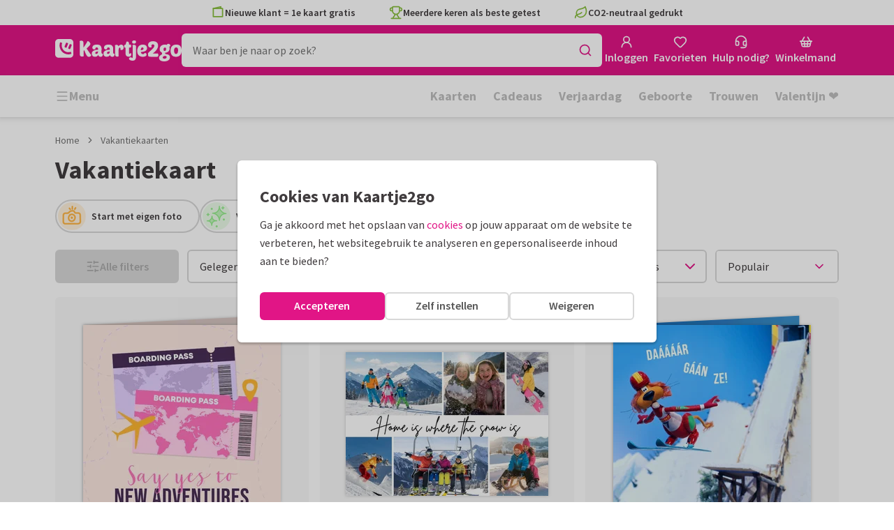

--- FILE ---
content_type: text/html; charset=utf-8
request_url: https://www.kaartje2go.be/vakantiekaarten
body_size: 53434
content:
<!DOCTYPE html>
        <html lang="nl">
            <head>
                <script async src="https://cdn.debugbear.com/HE9NRXgiV9ou.js"></script>
                <base data-rh="true" href="https://www.kaartje2go.be"/>
                <title data-rh="true">Vakantiekaart maken | Met eigen foto’s</title>
                <meta data-rh="true" name="description" content="Ben je op vakantie en wil je een persoonlijke kaart sturen? Maak eenvoudig jouw unieke vakantiekaart met je eigen foto’s"/><meta data-rh="true" name="robots" content="max-snippet:-1, max-image-preview:large, max-video-preview:-1"/><meta data-rh="true" property="og:type" content="website"/><meta data-rh="true" property="og:title" content="Vakantiekaart maken | Met eigen foto’s"/><meta data-rh="true" property="og:description" content="Ben je op vakantie en wil je een persoonlijke kaart sturen? Maak eenvoudig jouw unieke vakantiekaart met je eigen foto’s"/><meta data-rh="true" property="og:image" content="https://assets.kaartje2go.nl/assets/images/facebook-share.a97e905122a80e95.png"/><meta data-rh="true" property="og:url" content="https://www.kaartje2go.be/vakantiekaarten"/> <link data-rh="true" rel="canonical" href="https://www.kaartje2go.be/vakantiekaarten"/><link data-rh="true" rel="alternate" href="https://www.kaartje2go.be/vakantiekaarten" hreflang="nl-BE"/><link data-rh="true" rel="alternate" href="https://www.kaartje2go.nl/vakantiekaarten" hreflang="nl-NL"/><link data-rh="true" rel="alternate" href="https://www.sendasmile.de/urlaubskarten" hreflang="de"/> <script data-rh="true" type="application/ld+json">{"@context":"https://schema.org","@graph":[{"@type":"ImageObject","@id":"https://www.kaartje2go.be/#logo","inLanguage":"nl-BE","url":"https://assets.kaartje2go.nl/assets/images/logo.3f8d35c14fa6b857.png","contentUrl":"https://assets.kaartje2go.nl/assets/images/logo.3f8d35c14fa6b857.png","caption":"Kaartje2go"},{"@type":"AggregateRating","@id":"https://www.kaartje2go.be/#rating","ratingValue":9.2,"bestRating":10,"worstRating":1,"ratingCount":25684},{"@type":"BreadcrumbList","@id":"https://www.kaartje2go.be/vakantiekaarten#breadcrumb","itemListElement":[{"@type":"ListItem","position":1,"name":"Home","item":"https://www.kaartje2go.be/"},{"@type":"ListItem","position":2,"name":"Vakantiekaarten","item":"https://www.kaartje2go.be/vakantiekaarten"}]},{"@type":"WebSite","@id":"https://www.kaartje2go.be/#website","name":"Kaartje2go","url":"https://www.kaartje2go.be","inLanguage":"nl-BE","publisher":{"@id":"https://www.kaartje2go.be/#organization"}},{"@type":"WebPage","@id":"https://www.kaartje2go.be/vakantiekaarten#webpage","name":"Vakantiekaart maken | Met eigen foto’s","description":"Ben je op vakantie en wil je een persoonlijke kaart sturen? Maak eenvoudig jouw unieke vakantiekaart met je eigen foto’s","url":"https://www.kaartje2go.be/vakantiekaarten","inLanguage":"nl-BE","isPartOf":{"@id":"https://www.kaartje2go.be/#website"},"breadcrumb":{"@id":"https://www.kaartje2go.be/vakantiekaarten#breadcrumb"}},{"@type":"Product","name":"Vakantiekaarten","brand":"Kaartje2go","aggregateRating":{"@id":"https://www.kaartje2go.be/#rating"}}]}</script>
                <meta charset="utf-8" />
                <meta name="viewport" content="width=device-width, initial-scale=1" />
                <meta data-rh="true" property="og:site_name" content="Kaartje2go"/><meta data-rh="true" name="mobile-web-app-capable" content="yes"/><meta data-rh="true" name="apple-mobile-web-app-capable" content="yes"/><meta data-rh="true" name="apple-mobile-web-app-title" content="Kaartje2go"/><meta data-rh="true" name="apple-mobile-web-app-status-bar-style" content="default"/><meta data-rh="true" name="msapplication-config" content="none"/><meta data-rh="true" name="msapplication-TileImage" content="https://assets.kaartje2go.nl/assets/images/icon-1024x1024.7cda44238136e558.png"/><meta data-rh="true" name="msapplication-TileColor" content="#ffffff"/><meta data-rh="true" name="p:domain_verify" content="4282d70894a327650819efc4cd5e3c4a"/><meta data-rh="true" property="fb:app_id" content="114992018564096"/>
                <link data-rh="true" rel="dns-prefetch" href="https://www.googletagmanager.com"/><link data-rh="true" rel="dns-prefetch" href="https://beacon-v2.helpscout.net"/><link data-rh="true" rel="preconnect" href="https://images.kaartje2go.nl"/><link data-rh="true" rel="preconnect" href="https://assets.kaartje2go.nl"/><link data-rh="true" rel="preload" href="https://assets.kaartje2go.nl/assets/fonts/400normal.cb131ab457e77b95.woff2" as="font" type="font/woff2" crossOrigin="anonymous"/><link data-rh="true" rel="preload" href="https://assets.kaartje2go.nl/assets/fonts/600normal.b01aa9151bd4e3f7.woff2" as="font" type="font/woff2" crossOrigin="anonymous"/><link data-rh="true" rel="preload" href="https://assets.kaartje2go.nl/assets/fonts/700normal.eac8c7579c12aa54.woff2" as="font" type="font/woff2" crossOrigin="anonymous"/><link data-rh="true" href="https://assets.kaartje2go.nl/assets/images/favicon.e79a25a8cb5f0a9e.png" type="image/png" rel="icon"/><link data-rh="true" rel="apple-touch-startup-image" href="https://assets.kaartje2go.nl/assets/images/launch-640x1136.f4c6a6ca833bdccd.png" media="(device-width: 320px) and (device-height: 568px) and (-webkit-device-pixel-ratio: 2) and (orientation: portrait)"/><link data-rh="true" rel="apple-touch-startup-image" href="https://assets.kaartje2go.nl/assets/images/launch-750x1294.29b873cfe7af9068.png" media="(device-width: 375px) and (device-height: 667px) and (-webkit-device-pixel-ratio: 2) and (orientation: portrait)"/><link data-rh="true" rel="apple-touch-startup-image" href="https://assets.kaartje2go.nl/assets/images/launch-1242x2148.1574f8a4b7f0767a.png" media="(device-width: 414px) and (device-height: 736px) and (-webkit-device-pixel-ratio: 3) and (orientation: portrait)"/><link data-rh="true" rel="apple-touch-startup-image" href="https://assets.kaartje2go.nl/assets/images/launch-1125x2436.1779d95dd3c68948.png" media="(device-width: 375px) and (device-height: 812px) and (-webkit-device-pixel-ratio: 3) and (orientation: portrait)"/><link data-rh="true" rel="apple-touch-startup-image" href="https://assets.kaartje2go.nl/assets/images/launch-1536x2048.7be19af095e7bf82.png" media="(min-device-width: 768px) and (max-device-width: 1024px) and (-webkit-min-device-pixel-ratio: 2) and (orientation: portrait)"/><link data-rh="true" rel="apple-touch-startup-image" href="https://assets.kaartje2go.nl/assets/images/launch-1668x2224.6211686eee6a1a00.png" media="(min-device-width: 834px) and (max-device-width: 834px) and (-webkit-min-device-pixel-ratio: 2) and (orientation: portrait)"/><link data-rh="true" rel="apple-touch-startup-image" href="https://assets.kaartje2go.nl/assets/images/launch-2048x2732.fdf26865590055ab.png" media="(min-device-width: 1024px) and (max-device-width: 1024px) and (-webkit-min-device-pixel-ratio: 2) and (orientation: portrait)"/><link data-rh="true" rel="apple-touch-icon" href="https://assets.kaartje2go.nl/assets/images/icon-72x72.256348641cea00a7.png" sizes="72x72"/><link data-rh="true" rel="apple-touch-icon" href="https://assets.kaartje2go.nl/assets/images/icon-96x96.d8fff6b99eefe3eb.png" sizes="96x96"/><link data-rh="true" rel="apple-touch-icon" href="https://assets.kaartje2go.nl/assets/images/icon-128x128.9f04822bd0dcc4d8.png" sizes="128x128"/><link data-rh="true" rel="apple-touch-icon" href="https://assets.kaartje2go.nl/assets/images/icon-144x144.00d51e09b9ba7461.png" sizes="144x144"/><link data-rh="true" rel="apple-touch-icon" href="https://assets.kaartje2go.nl/assets/images/icon-152x152.d111ad5a8a7e9720.png" sizes="152x152"/><link data-rh="true" rel="apple-touch-icon" href="https://assets.kaartje2go.nl/assets/images/icon-192x192.1cfc33330de79be8.png" sizes="192x192"/><link data-rh="true" rel="apple-touch-icon" href="https://assets.kaartje2go.nl/assets/images/icon-384x384.44935a2bb15d25fa.png" sizes="384x384"/><link data-rh="true" rel="apple-touch-icon" href="https://assets.kaartje2go.nl/assets/images/icon-512x512.d102067e6b0658f2.png" sizes="512x512"/>
                <link rel="manifest" href="/manifest.webmanifest?v=1606476057" />
                
                <meta name="emotion-insertion-point">
                <style data-emotion="e-css cdgroq 1g458ml 1c9q654 1tdft9p 1h5enyh tf1ypf 12fkfbc l78iy1 4s8oy6 poawie 8os17f 1f7hol0 is8lfo 1wwxn2w 1p3b1xo qqaak2 k8s9ck 1nfiewi 1j17i3q sqydwo 7up8sm h4h7fn 1c2aq6a nxie 12a2xcu foyy7e 4jaldj 14ttg5g">.e-css-cdgroq{-webkit-appearance:none;-moz-appearance:none;-ms-appearance:none;appearance:none;height:3rem;font-size:1rem;line-height:1;position:relative;display:-webkit-inline-box;display:-webkit-inline-flex;display:-ms-inline-flexbox;display:inline-flex;gap:0.5rem;background-color:#ffffff;border:none;color:#403c3e;font-weight:600;-webkit-box-pack:center;-ms-flex-pack:center;-webkit-justify-content:center;justify-content:center;-webkit-align-items:center;-webkit-box-align:center;-ms-flex-align:center;align-items:center;text-align:center;-webkit-text-decoration:none;text-decoration:none;cursor:not-allowed;box-sizing:border-box;border-radius:0;-webkit-transition:background-color 100ms linear;transition:background-color 100ms linear;padding:0 24px;}.e-css-cdgroq svg{-webkit-flex-shrink:0;-ms-flex-negative:0;flex-shrink:0;}.e-css-cdgroq svg:not([class*="size-"])]{height:1.25rem;width:1.25rem;}.e-css-cdgroq.button--icon-only{padding:0;width:3rem;-webkit-box-pack:center;-ms-flex-pack:center;-webkit-justify-content:center;justify-content:center;}.e-css-cdgroq.button--icon-only svg{position:initial;margin:0;}.e-css-cdgroq.button--icon-only.button--round{border-radius:50%;}.e-css-1g458ml{list-style-position:inside;text-align:left;list-style-type:none;margin:0;padding:0;margin:0;display:-webkit-box;display:-webkit-flex;display:-ms-flexbox;display:flex;-webkit-flex-direction:column;-ms-flex-direction:column;flex-direction:column;list-style:none;}.e-css-1g458ml svg{-webkit-flex-shrink:0;-ms-flex-negative:0;flex-shrink:0;}.e-css-1g458ml.list--centered{-webkit-box-pack:space-around;-ms-flex-pack:space-around;-webkit-justify-content:space-around;justify-content:space-around;}.e-css-1g458ml.list--inline{-webkit-flex-direction:row;-ms-flex-direction:row;flex-direction:row;-webkit-align-items:center;-webkit-box-align:center;-ms-flex-align:center;align-items:center;}.e-css-1g458ml.list--usp svg{color:#87be3c;}.e-css-1g458ml.list--usp a{color:#403c3e;}.e-css-1g458ml.list--icon{text-align:left;width:100%;}.e-css-1g458ml.list--disk{list-style:disc inside;}.e-css-1g458ml.list--no-marker{text-indent:0;padding:0;}.e-css-1g458ml.list--usp-animate-all{position:relative;padding:0;width:100%;height:40px;overflow:hidden;}.e-css-1g458ml.list--usp-animate-all .list__item{position:absolute;-webkit-box-pack:center;-ms-flex-pack:center;-webkit-justify-content:center;justify-content:center;width:100%;height:40px;text-align:center;-webkit-align-items:center;-webkit-box-align:center;-ms-flex-align:center;align-items:center;margin:0;}.e-css-1g458ml.list--usp-animate-all.list--of-two li:nth-of-type(1){-webkit-animation:cycleOneHalf 8s linear infinite;animation:cycleOneHalf 8s linear infinite;}.e-css-1g458ml.list--usp-animate-all.list--of-two li:nth-of-type(2){-webkit-animation:cycleTwoHalf 8s linear infinite;animation:cycleTwoHalf 8s linear infinite;}.e-css-1g458ml.list--usp-animate-all.list--of-three li:nth-of-type(1){-webkit-animation:cycleOneThird 12s linear infinite;animation:cycleOneThird 12s linear infinite;}.e-css-1g458ml.list--usp-animate-all.list--of-three li:nth-of-type(2){-webkit-animation:cycleTwoThird 12s linear infinite;animation:cycleTwoThird 12s linear infinite;}.e-css-1g458ml.list--usp-animate-all.list--of-three li:nth-of-type(3){-webkit-animation:cycleThreeThird 12s linear infinite;animation:cycleThreeThird 12s linear infinite;}.e-css-1g458ml.list--usp-animate-all.list--of-three li:nth-of-type(n+4){display:none;}.e-css-1g458ml.list--usp-animate-all.list--of-two:hover .list--of-two li,.e-css-1g458ml.list--usp-animate-all.list--of-three:hover li{-webkit-animation-play-state:paused;animation-play-state:paused;}@media screen and (max-width: 991px){.e-css-1g458ml.list--usp-animated{position:relative;padding:0;width:100%;height:40px;overflow:hidden;}.e-css-1g458ml.list--usp-animated .list__item{position:absolute;-webkit-box-pack:center;-ms-flex-pack:center;-webkit-justify-content:center;justify-content:center;width:100%;height:40px;text-align:center;-webkit-align-items:center;-webkit-box-align:center;-ms-flex-align:center;align-items:center;margin:0;}.e-css-1g458ml.list--usp-animated.list--of-two li:nth-of-type(1){-webkit-animation:cycleOneHalf 8s linear infinite;animation:cycleOneHalf 8s linear infinite;}.e-css-1g458ml.list--usp-animated.list--of-two li:nth-of-type(2){-webkit-animation:cycleTwoHalf 8s linear infinite;animation:cycleTwoHalf 8s linear infinite;}.e-css-1g458ml.list--usp-animated.list--of-three li:nth-of-type(1){-webkit-animation:cycleOneThird 12s linear infinite;animation:cycleOneThird 12s linear infinite;}.e-css-1g458ml.list--usp-animated.list--of-three li:nth-of-type(2){-webkit-animation:cycleTwoThird 12s linear infinite;animation:cycleTwoThird 12s linear infinite;}.e-css-1g458ml.list--usp-animated.list--of-three li:nth-of-type(3){-webkit-animation:cycleThreeThird 12s linear infinite;animation:cycleThreeThird 12s linear infinite;}.e-css-1g458ml.list--usp-animated.list--of-three li:nth-of-type(n+4){display:none;}.e-css-1g458ml.list--usp-animated.list--of-two:hover .list--of-two li,.e-css-1g458ml.list--usp-animated.list--of-three:hover li{-webkit-animation-play-state:paused;animation-play-state:paused;}}@-webkit-keyframes cycleOneHalf{95%{-webkit-transform:translateY(40px);-moz-transform:translateY(40px);-ms-transform:translateY(40px);transform:translateY(40px);opacity:0;}0%,40%,100%{-webkit-transform:translateY(0);-moz-transform:translateY(0);-ms-transform:translateY(0);transform:translateY(0);opacity:1;}45%{-webkit-transform:translateY(-40px);-moz-transform:translateY(-40px);-ms-transform:translateY(-40px);transform:translateY(-40px);opacity:0;}}@keyframes cycleOneHalf{95%{-webkit-transform:translateY(40px);-moz-transform:translateY(40px);-ms-transform:translateY(40px);transform:translateY(40px);opacity:0;}0%,40%,100%{-webkit-transform:translateY(0);-moz-transform:translateY(0);-ms-transform:translateY(0);transform:translateY(0);opacity:1;}45%{-webkit-transform:translateY(-40px);-moz-transform:translateY(-40px);-ms-transform:translateY(-40px);transform:translateY(-40px);opacity:0;}}@-webkit-keyframes cycleTwoHalf{0%,45%{-webkit-transform:translateY(40px);-moz-transform:translateY(40px);-ms-transform:translateY(40px);transform:translateY(40px);opacity:0;}50%,90%{-webkit-transform:translateY(0);-moz-transform:translateY(0);-ms-transform:translateY(0);transform:translateY(0);opacity:1;}95%,100%{-webkit-transform:translateY(-40px);-moz-transform:translateY(-40px);-ms-transform:translateY(-40px);transform:translateY(-40px);opacity:0;}}@keyframes cycleTwoHalf{0%,45%{-webkit-transform:translateY(40px);-moz-transform:translateY(40px);-ms-transform:translateY(40px);transform:translateY(40px);opacity:0;}50%,90%{-webkit-transform:translateY(0);-moz-transform:translateY(0);-ms-transform:translateY(0);transform:translateY(0);opacity:1;}95%,100%{-webkit-transform:translateY(-40px);-moz-transform:translateY(-40px);-ms-transform:translateY(-40px);transform:translateY(-40px);opacity:0;}}@-webkit-keyframes cycleOneThird{97%{-webkit-transform:translateY(40px);-moz-transform:translateY(40px);-ms-transform:translateY(40px);transform:translateY(40px);opacity:0;}0%,27%,100%{-webkit-transform:translateY(0);-moz-transform:translateY(0);-ms-transform:translateY(0);transform:translateY(0);opacity:1;}30%{-webkit-transform:translateY(-40px);-moz-transform:translateY(-40px);-ms-transform:translateY(-40px);transform:translateY(-40px);opacity:0;}}@keyframes cycleOneThird{97%{-webkit-transform:translateY(40px);-moz-transform:translateY(40px);-ms-transform:translateY(40px);transform:translateY(40px);opacity:0;}0%,27%,100%{-webkit-transform:translateY(0);-moz-transform:translateY(0);-ms-transform:translateY(0);transform:translateY(0);opacity:1;}30%{-webkit-transform:translateY(-40px);-moz-transform:translateY(-40px);-ms-transform:translateY(-40px);transform:translateY(-40px);opacity:0;}}@-webkit-keyframes cycleTwoThird{0%,30%{-webkit-transform:translateY(40px);-moz-transform:translateY(40px);-ms-transform:translateY(40px);transform:translateY(40px);opacity:0;}33%,60%{-webkit-transform:translateY(0);-moz-transform:translateY(0);-ms-transform:translateY(0);transform:translateY(0);opacity:1;}63%,100%{-webkit-transform:translateY(-40px);-moz-transform:translateY(-40px);-ms-transform:translateY(-40px);transform:translateY(-40px);opacity:0;}}@keyframes cycleTwoThird{0%,30%{-webkit-transform:translateY(40px);-moz-transform:translateY(40px);-ms-transform:translateY(40px);transform:translateY(40px);opacity:0;}33%,60%{-webkit-transform:translateY(0);-moz-transform:translateY(0);-ms-transform:translateY(0);transform:translateY(0);opacity:1;}63%,100%{-webkit-transform:translateY(-40px);-moz-transform:translateY(-40px);-ms-transform:translateY(-40px);transform:translateY(-40px);opacity:0;}}@-webkit-keyframes cycleThreeThird{0%,63%{-webkit-transform:translateY(40px);-moz-transform:translateY(40px);-ms-transform:translateY(40px);transform:translateY(40px);opacity:0;}66%,94%{-webkit-transform:translateY(0);-moz-transform:translateY(0);-ms-transform:translateY(0);transform:translateY(0);opacity:1;}97%,100%{-webkit-transform:translateY(-40px);-moz-transform:translateY(-40px);-ms-transform:translateY(-40px);transform:translateY(-40px);opacity:0;}}@keyframes cycleThreeThird{0%,63%{-webkit-transform:translateY(40px);-moz-transform:translateY(40px);-ms-transform:translateY(40px);transform:translateY(40px);opacity:0;}66%,94%{-webkit-transform:translateY(0);-moz-transform:translateY(0);-ms-transform:translateY(0);transform:translateY(0);opacity:1;}97%,100%{-webkit-transform:translateY(-40px);-moz-transform:translateY(-40px);-ms-transform:translateY(-40px);transform:translateY(-40px);opacity:0;}}.e-css-1c9q654{position:relative;margin:.25rem 0 1rem;line-height:1.25;display:-webkit-box;display:-webkit-flex;display:-ms-flexbox;display:flex;gap:.5rem;}.e-css-1c9q654>a{color:#403c3e;}.e-css-1c9q654>a:hover,.e-css-1c9q654>a:focus{color:#e11586;}.e-css-1c9q654.list__item--links>a{color:#00b8ff;font-weight:600;}.e-css-1c9q654.list__item--tight{margin-bottom:0;}.e-css-1c9q654.list__item--disk{display:-webkit-box;display:-webkit-list-item;display:-ms-list-itembox;display:list-item;}.e-css-1c9q654.list__item--centered{-webkit-box-pack:center;-ms-flex-pack:center;-webkit-justify-content:center;justify-content:center;}.e-css-1c9q654.list__item--inline{text-align:left;margin:.25rem .625rem;}.e-css-1c9q654:not(.list__item--inline):last-child{margin-bottom:0;}.e-css-1tdft9p{position:relative;width:100%;height:48px;isolation:isolate;}.e-css-1tdft9p.is--opened{z-index:99;}.e-css-1h5enyh{box-sizing:border-box;width:100%;height:48px;padding-left:16px;background:#ffffff;border:none;font-size:1rem;color:#403c3e;position:relative;z-index:1;border-radius:6px;outline:none;}.e-css-tf1ypf{display:-webkit-box;display:-webkit-flex;display:-ms-flexbox;display:flex;-webkit-box-pack:center;-ms-flex-pack:center;-webkit-justify-content:center;justify-content:center;-webkit-align-items:center;-webkit-box-align:center;-ms-flex-align:center;align-items:center;position:absolute;cursor:pointer;top:2px;right:2px;padding:0;color:#e11586;height:44px;width:44px;background:transparent;border:none;z-index:1;border-radius:4px;}.e-css-tf1ypf:hover,.e-css-tf1ypf:focus{background:#f3f3f3;}.e-css-12fkfbc{box-sizing:border-box;width:100%;height:48px;padding-left:16px;background:#ffffff;border:2px solid #d8d8d8;font-size:1rem;color:#403c3e;position:relative;z-index:1;border-radius:6px;outline:none;}.e-css-l78iy1{position:relative;display:-webkit-inline-box;display:-webkit-inline-flex;display:-ms-inline-flexbox;display:inline-flex;gap:0.5rem;-webkit-align-items:center;-webkit-box-align:center;-ms-flex-align:center;align-items:center;color:#bfbfbf;font-weight:600;background-color:transparent;-webkit-text-decoration:none;text-decoration:none;cursor:not-allowed;box-sizing:border-box;border:none;padding:0;}.e-css-l78iy1 svg{color:#bfbfbf;}.e-css-l78iy1 svg:not([class*="size-"])]{height:1rem;width:1rem;}.e-css-l78iy1 svg:not([class*="size-"])].icon--small{height:.75rem;width:.75rem;}.e-css-l78iy1 svg:not([class*="size-"])].icon--large{height:1.5rem;width:1.5rem;}.e-css-4s8oy6{position:relative;display:-webkit-inline-box;display:-webkit-inline-flex;display:-ms-inline-flexbox;display:inline-flex;gap:0.5rem;-webkit-align-items:center;-webkit-box-align:center;-ms-flex-align:center;align-items:center;color:#403c3e;font-weight:600;background-color:transparent;-webkit-text-decoration:none;text-decoration:none;cursor:pointer;box-sizing:border-box;border:none;padding:0;}.e-css-4s8oy6 svg{color:#403c3e;}.e-css-4s8oy6 svg:not([class*="size-"])]{height:1rem;width:1rem;}.e-css-4s8oy6 svg:not([class*="size-"])].icon--small{height:.75rem;width:.75rem;}.e-css-4s8oy6 svg:not([class*="size-"])].icon--large{height:1.5rem;width:1.5rem;}.e-css-4s8oy6:hover,.e-css-4s8oy6:focus{-webkit-text-decoration:underline;text-decoration:underline;-webkit-backface-visibility:hidden;backface-visibility:hidden;}.e-css-4s8oy6:active{-webkit-transform:none;-moz-transform:none;-ms-transform:none;transform:none;-webkit-text-decoration:underline;text-decoration:underline;-webkit-backface-visibility:hidden;backface-visibility:hidden;}.e-css-poawie{display:block;}.e-css-poawie img{border:0;display:block;}.e-css-8os17f{-webkit-appearance:none;-moz-appearance:none;-ms-appearance:none;appearance:none;height:2rem;font-size:.875rem;line-height:1;position:relative;display:-webkit-inline-box;display:-webkit-inline-flex;display:-ms-inline-flexbox;display:inline-flex;gap:0.5rem;background-color:#ffffff;border:none;color:#403c3e;font-weight:600;-webkit-box-pack:center;-ms-flex-pack:center;-webkit-justify-content:center;justify-content:center;-webkit-align-items:center;-webkit-box-align:center;-ms-flex-align:center;align-items:center;text-align:center;-webkit-text-decoration:none;text-decoration:none;cursor:not-allowed;box-sizing:border-box;border-radius:0;-webkit-transition:background-color 100ms linear;transition:background-color 100ms linear;padding:0 12px;color:#aaaaaa;background-color:#d8d8d8;border:2px solid transparent;border-radius:6px;font-weight:600;}.e-css-8os17f svg{-webkit-flex-shrink:0;-ms-flex-negative:0;flex-shrink:0;}.e-css-8os17f svg:not([class*="size-"])]{height:1.25rem;width:1.25rem;}.e-css-8os17f.button--icon-only{padding:0;width:2rem;-webkit-box-pack:center;-ms-flex-pack:center;-webkit-justify-content:center;justify-content:center;}.e-css-8os17f.button--icon-only svg{position:initial;margin:0;}.e-css-8os17f.button--icon-only.button--round{border-radius:50%;}.e-css-8os17f svg{color:#aaaaaa;}.e-css-1f7hol0{display:none;white-space:nowrap;overflow:hidden;font-size:.875rem;color:#737373;line-height:normal;}.e-css-1f7hol0 svg{display:block;width:1em;height:1em;}.e-css-1f7hol0 .breadcrumbs__item{-webkit-align-items:center;-webkit-box-align:center;-ms-flex-align:center;align-items:center;display:-webkit-inline-box;display:-webkit-inline-flex;display:-ms-inline-flexbox;display:inline-flex;-webkit-flex-direction:row;-ms-flex-direction:row;flex-direction:row;-webkit-box-flex-wrap:nowrap;-webkit-flex-wrap:nowrap;-ms-flex-wrap:nowrap;flex-wrap:nowrap;}.e-css-1f7hol0 .breadcrumbs__separator{display:inline-block;margin-left:.5rem;margin-right:.5rem;min-width:8px;}.e-css-1f7hol0 .breadcrumbs__separator svg{color:#737373;}.e-css-1f7hol0 .breadcrumbs__link{color:#737373;-webkit-text-decoration:none;text-decoration:none;background-color:initial;white-space:nowrap;}.e-css-1f7hol0 .breadcrumbs__link:hover,.e-css-1f7hol0 .breadcrumbs__link:focus{-webkit-text-decoration:underline;text-decoration:underline;}.e-css-1f7hol0 .breadcrumbs__text{display:inline-block;white-space:nowrap;}@media screen and (min-width: 768px){.e-css-1f7hol0{display:-webkit-box;display:-webkit-flex;display:-ms-flexbox;display:flex;}}.e-css-is8lfo{-webkit-align-items:center;-webkit-box-align:center;-ms-flex-align:center;align-items:center;color:#737373;-webkit-box-pack:start;-ms-flex-pack:start;-webkit-justify-content:flex-start;justify-content:flex-start;font-size:.875rem;-webkit-text-decoration:none;text-decoration:none;display:-webkit-box;display:-webkit-flex;display:-ms-flexbox;display:flex;}.e-css-is8lfo>span{white-space:nowrap;overflow:hidden;text-overflow:ellipsis;}.e-css-is8lfo svg{display:block;width:1em;height:1em;}.e-css-is8lfo .breadcrumb-mobile__icon{display:-webkit-inline-box;display:-webkit-inline-flex;display:-ms-inline-flexbox;display:inline-flex;margin-right:5px;}.e-css-is8lfo .breadcrumb-mobile__icon svg{color:#e11586;}.e-css-is8lfo:focus{-webkit-text-decoration:underline;text-decoration:underline;}@media screen and (min-width: 768px){.e-css-is8lfo{display:none;}}.e-css-1wwxn2w{display:-webkit-inline-box;display:-webkit-inline-flex;display:-ms-inline-flexbox;display:inline-flex;-webkit-box-pack:start;-ms-flex-pack:start;-webkit-justify-content:flex-start;justify-content:flex-start;-webkit-align-items:center;-webkit-box-align:center;-ms-flex-align:center;align-items:center;gap:.5rem;padding:0 24px;font-size:.875rem;font-weight:600;line-height:1.5;border:2px solid #d8d8d8;border-radius:50px;height:38px;background-color:#ffffff;color:#403c3e;cursor:pointer;}.e-css-1wwxn2w svg{height:1rem;width:1rem;}.e-css-1wwxn2w,.e-css-1wwxn2w:hover,.e-css-1wwxn2w:focus,.e-css-1wwxn2w:active{-webkit-text-decoration:none;text-decoration:none;}.e-css-1wwxn2w >.pill__close{display:-webkit-box;display:-webkit-flex;display:-ms-flexbox;display:flex;-webkit-box-pack:center;-ms-flex-pack:center;-webkit-justify-content:center;justify-content:center;-webkit-align-items:center;-webkit-box-align:center;-ms-flex-align:center;align-items:center;background-color:#ffffff;border:2px solid #d8d8d8;border-radius:50%;margin-left:.5rem;}.e-css-1wwxn2w >.pill__close >svg{color:#403c3e;}.e-css-1wwxn2w.is--grey{background-color:#f3f3f3;border-color:#f3f3f3;font-size:1rem;font-weight:normal;height:48px;padding:0 16px;}.e-css-1wwxn2w.is--grey:hover,.e-css-1wwxn2w.is--grey:focus{background-color:#eaeaea;border-color:#eaeaea;}.e-css-1wwxn2w.is--grey:active{background-color:#d8d8d8;border-color:#d8d8d8;}.e-css-1wwxn2w.is--grey >.pill__close{background-color:transparent;border:none;}.e-css-1wwxn2w.is--grey >.pill__close >svg{color:#bfbfbf;}.e-css-1wwxn2w.has--icon-left>svg:first-of-type{color:#e11586;}.e-css-1wwxn2w.has--icon-right>svg:last-child{color:#bfbfbf;}.e-css-1wwxn2w.has--image{height:48px;padding-left:2px;}.e-css-1wwxn2w.has--image img{width:40px;height:40px;margin-right:.5rem;border-radius:50%;}.e-css-1wwxn2w.is--spread{width:100%;}.e-css-1wwxn2w.is--small{padding:0 16px;height:30px;border-radius:30px;}.e-css-1wwxn2w.is--small.has--image{padding-left:2px;height:38px;}.e-css-1wwxn2w.is--small.has--image >picture img{width:30px;height:30px;}.e-css-1wwxn2w:hover,.e-css-1wwxn2w:focus{background-color:#f3f3f3;}.e-css-1wwxn2w:active{background-color:#eaeaea;}.e-css-1wwxn2w.is--disabled{cursor:not-allowed;opacity:0.5;background-color:#eaeaea;}.e-css-1wwxn2w.is--disabled:hover,.e-css-1wwxn2w.is--disabled:focus{background-color:#eaeaea;}.e-css-1wwxn2w.is--disabled.has--icon-left>svg{color:#403c3e;}.e-css-1wwxn2w.is--active{border-color:#e11586;color:#e11586;}.e-css-1wwxn2w.is--active:hover,.e-css-1wwxn2w.is--active:focus{background-color:#fdeff8;}.e-css-1wwxn2w.is--active:active{background-color:#f8d1ea;}.e-css-1wwxn2w.is--active.has--icon-right>svg:last-child{color:#e11586;}.e-css-1p3b1xo{-webkit-appearance:none;-moz-appearance:none;-ms-appearance:none;appearance:none;height:3rem;font-size:1rem;line-height:1;position:relative;display:-webkit-inline-box;display:-webkit-inline-flex;display:-ms-inline-flexbox;display:inline-flex;gap:0.5rem;background-color:#ffffff;border:none;color:#403c3e;font-weight:600;-webkit-box-pack:center;-ms-flex-pack:center;-webkit-justify-content:center;justify-content:center;-webkit-align-items:center;-webkit-box-align:center;-ms-flex-align:center;align-items:center;text-align:center;-webkit-text-decoration:none;text-decoration:none;width:100%;cursor:not-allowed;box-sizing:border-box;border-radius:0;-webkit-transition:background-color 100ms linear;transition:background-color 100ms linear;padding:0 24px;color:#aaaaaa;background-color:#d8d8d8;border:2px solid transparent;border-radius:6px;font-weight:600;}.e-css-1p3b1xo svg{-webkit-flex-shrink:0;-ms-flex-negative:0;flex-shrink:0;}.e-css-1p3b1xo svg:not([class*="size-"])]{height:1.25rem;width:1.25rem;}.e-css-1p3b1xo.button--icon-only{padding:0;width:3rem;-webkit-box-pack:center;-ms-flex-pack:center;-webkit-justify-content:center;justify-content:center;}.e-css-1p3b1xo.button--icon-only svg{position:initial;margin:0;}.e-css-1p3b1xo.button--icon-only.button--round{border-radius:50%;}.e-css-1p3b1xo svg{color:#aaaaaa;}.e-css-qqaak2{display:-webkit-box;display:-webkit-flex;display:-ms-flexbox;display:flex;width:100%;-webkit-box-flex-flow:column nowrap;-webkit-flex-flow:column nowrap;-ms-flex-flow:column nowrap;flex-flow:column nowrap;-webkit-align-items:flex-start;-webkit-box-align:flex-start;-ms-flex-align:flex-start;align-items:flex-start;margin-bottom:1.25rem;}.e-css-qqaak2.no--margin{margin-bottom:0;}.e-css-qqaak2 .form-field__error{display:none;}.e-css-qqaak2 .form-field__below{display:block;}.e-css-qqaak2 .form-field__inner{position:relative;display:-webkit-box;display:-webkit-flex;display:-ms-flexbox;display:flex;-webkit-box-flex-flow:row nowrap;-webkit-flex-flow:row nowrap;-ms-flex-flow:row nowrap;flex-flow:row nowrap;-webkit-align-items:center;-webkit-box-align:center;-ms-flex-align:center;align-items:center;}.e-css-qqaak2 .form-field__datalist{border:2px solid #d8d8d8;background:#ffffff;overflow-y:auto;overscroll-behavior:none;position:absolute;z-index:4;}.form-field__inner:focus-within+.e-css-qqaak2 .form-field__datalist{border-color:#aaaaaa;}.e-css-qqaak2.is--default .form-field__datalist{border-bottom-left-radius:6px;border-bottom-right-radius:6px;border-top:0;top:calc(100% - 2px);max-height:calc(2.1em * 6.85);min-height:9rem;width:100%;}.e-css-qqaak2.is--floating .form-field__datalist{border-width:1.5px;border-radius:6px;overflow-y:auto;overscroll-behavior:none;position:absolute;top:calc(100% + .75rem);display:-webkit-box;display:-webkit-flex;display:-ms-flexbox;display:flex;-webkit-flex-direction:column;-ms-flex-direction:column;flex-direction:column;box-shadow:0px 0px 10px 0px rgba(0, 0, 0, 0.05);}.e-css-qqaak2 .form-field__datalist.datalist-flex{display:-webkit-box;display:-webkit-flex;display:-ms-flexbox;display:flex;-webkit-flex-direction:column;-ms-flex-direction:column;flex-direction:column;-webkit-box-pack:center;-ms-flex-pack:center;-webkit-justify-content:center;justify-content:center;}.e-css-qqaak2 .form-field__wrapper{display:-webkit-box;display:-webkit-flex;display:-ms-flexbox;display:flex;border:2px solid #d8d8d8;border-radius:6px;-webkit-align-items:stretch;-webkit-box-align:stretch;-ms-flex-align:stretch;align-items:stretch;-webkit-flex:2 1 auto;-ms-flex:2 1 auto;flex:2 1 auto;position:relative;width:100%;}.e-css-qqaak2 .form-field__wrapper:focus-within{border-color:#aaaaaa;}.e-css-qqaak2 .form-field__wrapper .form-field__input-wrapper{position:relative;-webkit-flex:1;-ms-flex:1;flex:1;display:-webkit-box;display:-webkit-flex;display:-ms-flexbox;display:flex;-webkit-align-items:stretch;-webkit-box-align:stretch;-ms-flex-align:stretch;align-items:stretch;overflow:hidden;}.e-css-qqaak2 .form-field__wrapper input,.e-css-qqaak2 .form-field__wrapper textarea,.e-css-qqaak2 .form-field__wrapper select,.e-css-qqaak2 .form-field__wrapper button{-webkit-appearance:none;-moz-appearance:none;-ms-appearance:none;appearance:none;min-height:calc(3rem - 4px);padding:.5rem 1rem;border:none;border-radius:calc(6px / 2);font-size:1rem;line-height:1.25;color:#403c3e;width:100%;}.e-css-qqaak2 .form-field__wrapper input:-webkit-autofill,.e-css-qqaak2 .form-field__wrapper textarea:-webkit-autofill,.e-css-qqaak2 .form-field__wrapper select:-webkit-autofill,.e-css-qqaak2 .form-field__wrapper button:-webkit-autofill,.e-css-qqaak2 .form-field__wrapper input:-webkit-autofill:hover,.e-css-qqaak2 .form-field__wrapper textarea:-webkit-autofill:hover,.e-css-qqaak2 .form-field__wrapper select:-webkit-autofill:hover,.e-css-qqaak2 .form-field__wrapper button:-webkit-autofill:hover,.e-css-qqaak2 .form-field__wrapper input:-webkit-autofill:focus,.e-css-qqaak2 .form-field__wrapper textarea:-webkit-autofill:focus,.e-css-qqaak2 .form-field__wrapper select:-webkit-autofill:focus,.e-css-qqaak2 .form-field__wrapper button:-webkit-autofill:focus,.e-css-qqaak2 .form-field__wrapper input:-webkit-autofill:active,.e-css-qqaak2 .form-field__wrapper textarea:-webkit-autofill:active,.e-css-qqaak2 .form-field__wrapper select:-webkit-autofill:active,.e-css-qqaak2 .form-field__wrapper button:-webkit-autofill:active{-webkit-text-fill-color:#403c3e;box-shadow:0 0 0 1000px white inset;}.e-css-qqaak2 .form-field__wrapper input::-webkit-input-placeholder{color:#979797;}.e-css-qqaak2 .form-field__wrapper input::-moz-placeholder{color:#979797;}.e-css-qqaak2 .form-field__wrapper input:-ms-input-placeholder{color:#979797;}.e-css-qqaak2 .form-field__wrapper textarea::-webkit-input-placeholder{color:#979797;}.e-css-qqaak2 .form-field__wrapper textarea::-moz-placeholder{color:#979797;}.e-css-qqaak2 .form-field__wrapper textarea:-ms-input-placeholder{color:#979797;}.e-css-qqaak2 .form-field__wrapper select::-webkit-input-placeholder{color:#979797;}.e-css-qqaak2 .form-field__wrapper select::-moz-placeholder{color:#979797;}.e-css-qqaak2 .form-field__wrapper select:-ms-input-placeholder{color:#979797;}.e-css-qqaak2 .form-field__wrapper button::-webkit-input-placeholder{color:#979797;}.e-css-qqaak2 .form-field__wrapper button::-moz-placeholder{color:#979797;}.e-css-qqaak2 .form-field__wrapper button:-ms-input-placeholder{color:#979797;}.e-css-qqaak2 .form-field__wrapper input::placeholder,.e-css-qqaak2 .form-field__wrapper textarea::placeholder,.e-css-qqaak2 .form-field__wrapper select::placeholder,.e-css-qqaak2 .form-field__wrapper button::placeholder{color:#979797;}.e-css-qqaak2 .form-field__wrapper input:focus-visible,.e-css-qqaak2 .form-field__wrapper textarea:focus-visible,.e-css-qqaak2 .form-field__wrapper select:focus-visible,.e-css-qqaak2 .form-field__wrapper button:focus-visible{z-index:1;}@media screen and (max-width: 767px){.form-field--small .e-css-qqaak2 .form-field__wrapper input,.form-field--small .e-css-qqaak2 .form-field__wrapper textarea,.form-field--small .e-css-qqaak2 .form-field__wrapper select,.form-field--small .e-css-qqaak2 .form-field__wrapper button{min-height:2rem;}}.e-css-qqaak2 .form-field__wrapper button{background:transparent;text-align:left;cursor:pointer;white-space:nowrap;text-overflow:ellipsis;overflow:hidden;}.e-css-qqaak2 .form-field__wrapper textarea{padding-top:.75em;}.e-css-qqaak2 .form-field__wrapper input[type="date"]{background-color:transparent;}.e-css-qqaak2 .form-field__wrapper input[disabled],.e-css-qqaak2 .form-field__wrapper textarea[disabled]{background-color:#f3f3f3;cursor:not-allowed;}.e-css-qqaak2 .form-field__wrapper .form-field__adornment{display:-webkit-box;display:-webkit-flex;display:-ms-flexbox;display:flex;height:100%;min-height:calc(3rem - 4px);min-width:calc(3rem - 4px);-webkit-box-pack:center;-ms-flex-pack:center;-webkit-justify-content:center;justify-content:center;-webkit-align-items:center;-webkit-box-align:center;-ms-flex-align:center;align-items:center;}.e-css-qqaak2 .form-field__wrapper .form-field__action{display:-webkit-box;display:-webkit-flex;display:-ms-flexbox;display:flex;height:100%;min-height:calc(3rem - 4px);min-width:calc(3rem - 4px);border:0;border-radius:0 6px 6px 0;-webkit-box-pack:center;-ms-flex-pack:center;-webkit-justify-content:center;justify-content:center;-webkit-align-items:center;-webkit-box-align:center;-ms-flex-align:center;align-items:center;width:auto;}.e-css-qqaak2 .form-field__wrapper .form-field__action svg{margin:0;font-size:1.5rem;width:1em;height:1em;}.e-css-qqaak2 .form-field__label{display:-webkit-box;display:-webkit-flex;display:-ms-flexbox;display:flex;margin-bottom:0.25rem;border-radius:6px;white-space:nowrap;-webkit-align-items:center;-webkit-box-align:center;-ms-flex-align:center;align-items:center;font-size:1rem;font-weight:600;}.e-css-qqaak2 .form-field__label__asterisk{margin-left:3px;}.e-css-qqaak2 .form-field__alert{display:-webkit-box;display:-webkit-flex;display:-ms-flexbox;display:flex;margin-top:0.5rem;line-height:1;gap:.5rem;}.e-css-qqaak2 .form-field__alert svg{width:.875rem;height:.875rem;-webkit-flex:0 0 .875rem;-ms-flex:0 0 .875rem;flex:0 0 .875rem;margin-top:2px;}.e-css-qqaak2 .form-field__alert >div{display:block;font-size:.875rem;line-height:1.25;}.e-css-qqaak2 .form-field__alert.is--error{color:#d50000;}.e-css-qqaak2 .form-field__alert.is--warning{color:#f55a00;}.e-css-qqaak2.has--error .form-field__wrapper{border-bottom-color:#d50000;}.e-css-qqaak2.has--error input,.e-css-qqaak2.has--error textarea,.e-css-qqaak2.has--error select{background-color:#ffeeee;}.e-css-qqaak2.has--warning .form-field__wrapper{border-bottom-color:#f55a00;}.e-css-qqaak2.has--warning input,.e-css-qqaak2.has--warning textarea,.e-css-qqaak2.has--warning select{background-color:#fff0d9;}.e-css-qqaak2.has--warning.form-field--zip .suggestion-warning{padding-right:0;}.e-css-qqaak2.is--loading .spinner{padding:0;margin-left:1rem;height:auto;}.e-css-qqaak2.is--loading .spinner svg{margin:0;}.e-css-qqaak2.is--valid:not(.is--disabled) .form-field__wrapper{border-bottom-color:#87be3c;}.e-css-qqaak2.is--valid .icon--valid{position:absolute;right:1em;top:calc((3rem - 4px) / 2);-webkit-transform:translateY(-50%);-moz-transform:translateY(-50%);-ms-transform:translateY(-50%);transform:translateY(-50%);color:#87be3c;font-size:1rem;pointer-events:none;z-index:2;}.e-css-qqaak2.is--valid input,.e-css-qqaak2.is--valid textarea,.e-css-qqaak2.is--valid select{padding-right:2.5em;}.e-css-qqaak2.is--valid.form-field--select .icon--valid{right:2.5em;}.e-css-qqaak2.has--icon-left svg{-webkit-backface-visibility:hidden;backface-visibility:hidden;position:absolute;top:50%;left:.75em;-webkit-transform:translateY(-50%);-moz-transform:translateY(-50%);-ms-transform:translateY(-50%);transform:translateY(-50%);color:#e11586;font-size:1rem;pointer-events:none;z-index:2;}.e-css-qqaak2.has--icon-left input,.e-css-qqaak2.has--icon-left textarea,.e-css-qqaak2.has--icon-left select{padding-left:2.5em;}.e-css-qqaak2.has--icon-left .form-field__label{left:2.5em;}.e-css-qqaak2.has--datalist{position:relative;}.e-css-qqaak2.has--datalist .form-field__action:focus{background:inherit;}.e-css-qqaak2.has--datalist.is--expanded.is--default .form-field__inner::after{background:#bfbfbf;bottom:2px;content:"";height:1px;left:1em;position:absolute;width:calc(100% - (2 * 1em));z-index:4;}.e-css-qqaak2.has--datalist.is--expanded.is--default .form-field__wrapper{border-bottom-color:transparent;border-bottom-left-radius:0;border-bottom-right-radius:0;}.e-css-qqaak2.is--spread .form-field__inner{width:100%;}.e-css-k8s9ck{-webkit-appearance:none;-moz-appearance:none;-ms-appearance:none;appearance:none;height:3rem;font-size:1rem;line-height:1;position:relative;display:-webkit-inline-box;display:-webkit-inline-flex;display:-ms-inline-flexbox;display:inline-flex;gap:0.5rem;background-color:#ffffff;border:none;color:#403c3e;font-weight:600;-webkit-box-pack:center;-ms-flex-pack:center;-webkit-justify-content:center;justify-content:center;-webkit-align-items:center;-webkit-box-align:center;-ms-flex-align:center;align-items:center;text-align:center;-webkit-text-decoration:none;text-decoration:none;cursor:pointer;box-sizing:border-box;border-radius:0;-webkit-transition:background-color 100ms linear;transition:background-color 100ms linear;padding:0 24px;color:#403c3e;background-color:transparent;border:2px solid transparent;border-radius:6px;}.e-css-k8s9ck svg{-webkit-flex-shrink:0;-ms-flex-negative:0;flex-shrink:0;}.e-css-k8s9ck svg:not([class*="size-"])]{height:1.25rem;width:1.25rem;}.e-css-k8s9ck.button--icon-only{padding:0;width:3rem;-webkit-box-pack:center;-ms-flex-pack:center;-webkit-justify-content:center;justify-content:center;}.e-css-k8s9ck.button--icon-only svg{position:initial;margin:0;}.e-css-k8s9ck.button--icon-only.button--round{border-radius:50%;}.e-css-k8s9ck svg{color:#e11586;}.e-css-k8s9ck:hover,.e-css-k8s9ck:focus{background-color:#fdeff8;-webkit-backface-visibility:hidden;backface-visibility:hidden;-webkit-text-decoration:none;text-decoration:none;}.e-css-k8s9ck:active{background-color:#f8d1ea;-webkit-transform:none;-moz-transform:none;-ms-transform:none;transform:none;-webkit-backface-visibility:hidden;backface-visibility:hidden;-webkit-text-decoration:none;text-decoration:none;}.e-css-1nfiewi{background-color:#ffffff;padding-right:2.5em;cursor:pointer;}.e-css-1nfiewi::-ms-expand{display:none;}.e-css-1nfiewi[disabled]{opacity:.7;cursor:not-allowed;}.e-css-1nfiewi~.form-field--select__chevron{position:absolute;top:50%;right:1em;bottom:auto;left:auto;-webkit-transform:translateY(-50%);-moz-transform:translateY(-50%);-ms-transform:translateY(-50%);transform:translateY(-50%);pointer-events:none;color:#e11586;z-index:2;}.e-css-1j17i3q{-webkit-appearance:none;-moz-appearance:none;-ms-appearance:none;appearance:none;height:2rem;font-size:.875rem;line-height:1;position:relative;display:-webkit-inline-box;display:-webkit-inline-flex;display:-ms-inline-flexbox;display:inline-flex;gap:0.5rem;background-color:#ffffff;border:none;color:#403c3e;font-weight:600;-webkit-box-pack:center;-ms-flex-pack:center;-webkit-justify-content:center;justify-content:center;-webkit-align-items:center;-webkit-box-align:center;-ms-flex-align:center;align-items:center;text-align:center;-webkit-text-decoration:none;text-decoration:none;cursor:not-allowed;box-sizing:border-box;border-radius:0;-webkit-transition:background-color 100ms linear;transition:background-color 100ms linear;padding:0 12px;color:#bfbfbf;background-color:#ffffff;border:2px solid transparent;border-radius:6px;}.e-css-1j17i3q svg{-webkit-flex-shrink:0;-ms-flex-negative:0;flex-shrink:0;}.e-css-1j17i3q svg:not([class*="size-"])]{height:1.25rem;width:1.25rem;}.e-css-1j17i3q.button--icon-only{padding:0;width:2rem;-webkit-box-pack:center;-ms-flex-pack:center;-webkit-justify-content:center;justify-content:center;}.e-css-1j17i3q.button--icon-only svg{position:initial;margin:0;}.e-css-1j17i3q.button--icon-only.button--round{border-radius:50%;}.e-css-1j17i3q svg{color:#bfbfbf;}.e-css-sqydwo{-webkit-appearance:none;-moz-appearance:none;-ms-appearance:none;appearance:none;height:3rem;font-size:1rem;line-height:1;position:relative;display:-webkit-inline-box;display:-webkit-inline-flex;display:-ms-inline-flexbox;display:inline-flex;gap:0.5rem;background-color:#ffffff;border:none;color:#403c3e;font-weight:600;-webkit-box-pack:center;-ms-flex-pack:center;-webkit-justify-content:center;justify-content:center;-webkit-align-items:center;-webkit-box-align:center;-ms-flex-align:center;align-items:center;text-align:center;-webkit-text-decoration:none;text-decoration:none;cursor:pointer;box-sizing:border-box;border-radius:0;-webkit-transition:background-color 100ms linear;transition:background-color 100ms linear;padding:0 24px;color:#ffffff;background-color:#e11586;border:2px solid transparent;border-radius:6px;font-weight:600;}.e-css-sqydwo svg{-webkit-flex-shrink:0;-ms-flex-negative:0;flex-shrink:0;}.e-css-sqydwo svg:not([class*="size-"])]{height:1.25rem;width:1.25rem;}.e-css-sqydwo.button--icon-only{padding:0;width:3rem;-webkit-box-pack:center;-ms-flex-pack:center;-webkit-justify-content:center;justify-content:center;}.e-css-sqydwo.button--icon-only svg{position:initial;margin:0;}.e-css-sqydwo.button--icon-only.button--round{border-radius:50%;}.e-css-sqydwo svg{color:#ffffff;}.e-css-sqydwo:hover,.e-css-sqydwo:focus{-webkit-backface-visibility:hidden;backface-visibility:hidden;background-color:#c51977;-webkit-text-decoration:none;text-decoration:none;}.e-css-sqydwo:active{box-shadow:none;background-color:#a81c69;-webkit-backface-visibility:hidden;backface-visibility:hidden;-webkit-text-decoration:none;text-decoration:none;}.e-css-7up8sm{position:relative;display:-webkit-box;display:-webkit-flex;display:-ms-flexbox;display:flex;-webkit-flex-direction:column;-ms-flex-direction:column;flex-direction:column;width:100%;overflow:hidden;background-color:#ffffff;-webkit-text-decoration:none;text-decoration:none;}.e-css-7up8sm.has--border{border:2px solid #d8d8d8;}.e-css-7up8sm.is--rounded{border-radius:6px;}.e-css-7up8sm.is--rounded-small{border-radius:4px;}.e-css-7up8sm.is--rounded-large{border-radius:8px;}.e-css-7up8sm.box--orange.has--border{border-color:#ff9b00;}.e-css-7up8sm.box--orange.is--colored{background-color:#fff4e4;}.e-css-7up8sm.box--blue.has--border{border-color:#00b8ff;}.e-css-7up8sm.box--blue.is--colored{background-color:#e6f8fd;}.e-css-7up8sm.box--green.has--border{border-color:#87be3c;}.e-css-7up8sm.box--green.is--colored{background-color:#f6faf0;}.e-css-7up8sm.box--magenta.has--border{border-color:#e11586;}.e-css-7up8sm.box--magenta.is--colored{background-color:#fdeff8;}.e-css-7up8sm.box--grey.has--border{border-color:#f3f3f3;}.e-css-7up8sm.box--grey.is--colored{background-color:#f3f3f3;}.e-css-7up8sm.is--horizontal{-webkit-flex-direction:row;-ms-flex-direction:row;flex-direction:row;}.e-css-7up8sm.is--overflow-visible{overflow:visible;}.e-css-h4h7fn{position:relative;display:-webkit-box;display:-webkit-flex;display:-ms-flexbox;display:flex;-webkit-flex-direction:row;-ms-flex-direction:row;flex-direction:row;-webkit-align-items:center;-webkit-box-align:center;-ms-flex-align:center;align-items:center;width:100%;padding:15px;border:0;background:transparent;-webkit-appearance:none;-moz-appearance:none;-ms-appearance:none;appearance:none;color:#737373;font-family:"Source Sans Pro",Arial,sans-serif;font-weight:600;text-align:left;font-size:1rem;cursor:pointer;}.e-css-h4h7fn>span{overflow:hidden;text-overflow:ellipsis;white-space:nowrap;}.e-css-h4h7fn.box__button--border{border-top:2px solid #d8d8d8;}.e-css-h4h7fn.box__button--icon:not(.box__button--icon-inline)>span{-webkit-flex:2;-ms-flex:2;flex:2;}.e-css-h4h7fn.box__button--icon.box__button--icon-left svg{margin-right:8px;}.e-css-h4h7fn.box__button--icon.box__button--icon-right svg{margin-left:8px;}.e-css-h4h7fn.box__button--center{-webkit-box-pack:center;-ms-flex-pack:center;-webkit-justify-content:center;justify-content:center;}.e-css-h4h7fn.box__button--center>span{text-align:center;}.e-css-1c2aq6a{position:relative;display:block;width:100%;height:1px;border-top:2px solid #d8d8d8;}.e-css-1c2aq6a.has--arrow{padding-bottom:15px;}.e-css-1c2aq6a.has--arrow::before,.e-css-1c2aq6a.has--arrow::after{position:absolute;top:-2px;bottom:auto;right:auto;left:50%;height:0;width:0;border:solid transparent;content:"";pointer-events:none;}.e-css-1c2aq6a.has--arrow::after{border-color:transparent;border-top-color:#ffffff;border-width:10px;margin-left:-10px;}.e-css-1c2aq6a.has--arrow::before{border-color:transparent;border-top-color:#d8d8d8;border-width:13px;margin-left:-13px;}.e-css-1c2aq6a.is--thin{border-top-width:1px;}.e-css-nxie{background-color:#ffffff;}.e-css-nxie.has--border{padding:8px;border:2px solid #d8d8d8;border-radius:6px;}.e-css-12a2xcu{margin-bottom:16px;}.e-css-12a2xcu:last-of-type{margin-bottom:0;}.e-css-foyy7e{display:block;font-size:1.1rem;font-weight:600;color:#403c3e;margin:0;padding:10px 15px 8px;}.e-css-4jaldj{display:-webkit-box;display:-webkit-flex;display:-ms-flexbox;display:flex;-webkit-flex-direction:column;-ms-flex-direction:column;flex-direction:column;list-style:none;margin:0;padding:0;}.e-css-14ttg5g{position:relative;display:-webkit-box;display:-webkit-flex;display:-ms-flexbox;display:flex;-webkit-flex-direction:row;-ms-flex-direction:row;flex-direction:row;border-radius:6px;padding-bottom:12px;padding-top:12px;padding-left:15px;padding-right:15px;font-weight:normal;line-height:1.25;text-align:left;-webkit-text-decoration:none;text-decoration:none;-webkit-user-select:none;-moz-user-select:none;-ms-user-select:none;user-select:none;color:#403c3e;cursor:pointer;background-color:inherit;border:initial;gap:.5rem;}.e-css-14ttg5g.is--active{color:#e11586;font-weight:bold;}.e-css-14ttg5g.menu__item--comfortable{margin-bottom:8px;}.e-css-14ttg5g.menu__item--comfortable:last-child{margin-bottom:0;}.e-css-14ttg5g.menu__item--emphasized{font-weight:600;}.e-css-14ttg5g.menu__item--small{padding-bottom:6px;padding-top:6px;}.e-css-14ttg5g:hover,.e-css-14ttg5g:focus{-webkit-text-decoration:none;text-decoration:none;background-color:#fdeff8;color:#e11586;z-index:1;}.e-css-14ttg5g:focus-visible{z-index:1;}.e-css-14ttg5g .menu__item-content{-webkit-flex:1 1 auto;-ms-flex:1 1 auto;flex:1 1 auto;}.e-css-14ttg5g>.menu__item-icon{display:-webkit-inline-box;display:-webkit-inline-flex;display:-ms-inline-flexbox;display:inline-flex;-webkit-align-items:center;-webkit-box-align:center;-ms-flex-align:center;align-items:center;-webkit-align-self:center;-ms-flex-item-align:center;align-self:center;-webkit-box-pack:center;-ms-flex-pack:center;-webkit-justify-content:center;justify-content:center;}</style>
                <link rel="preload" href="https://assets.kaartje2go.nl/assets/css/theme.2a28d65acae507d4959.css" as="style" fetchPriority="high" />
                <link rel="preload" href="https://assets.kaartje2go.nl/assets/css/critical.f4b4733c07c1fa4f6a1.css" as="style" fetchPriority="high" />
                <link rel="preload" href="https://assets.kaartje2go.nl/assets/css/noncritical.e3d8bf8421300035b40.css" as="style" />
                <link rel="stylesheet" href="https://assets.kaartje2go.nl/assets/css/critical.f4b4733c07c1fa4f6a1.css" id="critical-stylesheet" />
                <link rel="stylesheet" href="https://assets.kaartje2go.nl/assets/css/theme.2a28d65acae507d4959.css" id="theme-stylesheet" />
                
                
                <script id="__LOADABLE_REQUIRED_CHUNKS__" type="application/json">[7187,7212,9623,1105,4543,7331,312,6593,2932,6532,7286,7553,4573,4902,2851,3172,2530,2341,5134,4154,1245,3075,2346,768,9954,727,8273,4632,2646,2721,6457,9695,4181]</script><script id="__LOADABLE_REQUIRED_CHUNKS___ext" type="application/json">{"namedChunks":["coreUserData","coreFonts","application","suggestionSearch","page","modals","coreBeacon","pageGrid","widgetSelectedGiftWidget","widgetTitleWidget","widgetPillWidget","widgetCardRowWidget","widgetUspWidget","widgetButtonWidget","widgetTextWidget","widgetPortalWidget","widgetNavigationWidget","filter"]}</script>
<script defer data-chunk="main" src="https://assets.kaartje2go.nl/assets/js/modern/manifest.d1408e1ffcac5f97d48.js"></script>
<script defer data-chunk="main" src="https://assets.kaartje2go.nl/assets/js/modern/framework.b257117c4578de04684.js"></script>
<script defer data-chunk="main" src="https://assets.kaartje2go.nl/assets/js/modern/core.4d56b6dc454559315e9.js"></script>
<script defer data-chunk="main" src="https://assets.kaartje2go.nl/assets/js/modern/sentry.31279a9ea4e632af7f3.js"></script>
<script defer data-chunk="main" src="https://assets.kaartje2go.nl/assets/js/modern/6642.2df76b45e0642001bfc.js"></script>
<script defer data-chunk="main" src="https://assets.kaartje2go.nl/assets/js/modern/main.f1f4f9631d628d77166.js"></script>
<script defer data-chunk="coreUserData" src="https://assets.kaartje2go.nl/assets/js/modern/coreUserData.074475d9d9d42711353.js"></script>
<script defer data-chunk="coreFonts" src="https://assets.kaartje2go.nl/assets/js/modern/coreFonts.b67a6041a79008973b4.js"></script>
<script defer data-chunk="application" src="https://assets.kaartje2go.nl/assets/js/modern/k2g.88515de4a82ceef678c.js"></script>
<script defer data-chunk="application" src="https://assets.kaartje2go.nl/assets/js/modern/1105.69f52ea4f6be5427e37.js"></script>
<script defer data-chunk="application" src="https://assets.kaartje2go.nl/assets/js/modern/application.8e2d99bb2b588ec17db.js"></script>
<script defer data-chunk="suggestionSearch" src="https://assets.kaartje2go.nl/assets/js/modern/suggestionSearch.fa601f09d244d0e0f40.js"></script>
<script defer data-chunk="page" src="https://assets.kaartje2go.nl/assets/js/modern/312.628adce6f312e40814b.js"></script>
<script defer data-chunk="page" src="https://assets.kaartje2go.nl/assets/js/modern/2932.8797151eadbdff0d212.js"></script>
<script defer data-chunk="page" src="https://assets.kaartje2go.nl/assets/js/modern/6532.5f2c5acb82e2d6e2223.js"></script>
<script defer data-chunk="page" src="https://assets.kaartje2go.nl/assets/js/modern/7286.b8da774e67e0e2dfd8a.js"></script>
<script defer data-chunk="page" src="https://assets.kaartje2go.nl/assets/js/modern/7553.07086e6fb418502f786.js"></script>
<script defer data-chunk="page" src="https://assets.kaartje2go.nl/assets/js/modern/4573.a4900bbbd42fd531423.js"></script>
<script defer data-chunk="page" src="https://assets.kaartje2go.nl/assets/js/modern/4902.9820d3a348dbbfc1ad2.js"></script>
<script defer data-chunk="page" src="https://assets.kaartje2go.nl/assets/js/modern/2851.aaf0fe80cbbce62bc57.js"></script>
<script defer data-chunk="page" src="https://assets.kaartje2go.nl/assets/js/modern/3172.a54586b5a239b5e05d1.js"></script>
<script defer data-chunk="page" src="https://assets.kaartje2go.nl/assets/js/modern/page.439db1c601d147c834e.js"></script>
<script defer data-chunk="modals" src="https://assets.kaartje2go.nl/assets/js/modern/modals.fce757f64ec04b7d24f.js"></script>
<script defer data-chunk="coreBeacon" src="https://assets.kaartje2go.nl/assets/js/modern/coreBeacon.4734953be57a8f68c7d.js"></script>
<script defer data-chunk="pageGrid" src="https://assets.kaartje2go.nl/assets/js/modern/pageGrid.bbc5cd955da6c8c921c.js"></script>
<script defer data-chunk="widgetSelectedGiftWidget" src="https://assets.kaartje2go.nl/assets/js/modern/widgetSelectedGiftWidget.e7cd26f41763822909b.js"></script>
<script defer data-chunk="widgetTitleWidget" src="https://assets.kaartje2go.nl/assets/js/modern/widgetTitleWidget.218a0a34754344bb6d6.js"></script>
<script defer data-chunk="widgetPillWidget" src="https://assets.kaartje2go.nl/assets/js/modern/widgetPillWidget.ecf111e6ac08178bc79.js"></script>
<script defer data-chunk="widgetCardRowWidget" src="https://assets.kaartje2go.nl/assets/js/modern/768.ad17d0744ce7d0a9fa3.js"></script>
<script defer data-chunk="widgetCardRowWidget" src="https://assets.kaartje2go.nl/assets/js/modern/9954.0bf49245ccc2354f06e.js"></script>
<script defer data-chunk="widgetCardRowWidget" src="https://assets.kaartje2go.nl/assets/js/modern/widgetCardRowWidget.5bbc6410d4c31e89424.js"></script>
<script defer data-chunk="widgetUspWidget" src="https://assets.kaartje2go.nl/assets/js/modern/widgetUspWidget.9c0675092f49a102725.js"></script>
<script defer data-chunk="widgetButtonWidget" src="https://assets.kaartje2go.nl/assets/js/modern/widgetButtonWidget.1525db03a21ae77d93e.js"></script>
<script defer data-chunk="widgetTextWidget" src="https://assets.kaartje2go.nl/assets/js/modern/widgetTextWidget.1cad74ce4a44b556f18.js"></script>
<script defer data-chunk="widgetPortalWidget" src="https://assets.kaartje2go.nl/assets/js/modern/widgetPortalWidget.03a4e0f020bff6c9a66.js"></script>
<script defer data-chunk="widgetNavigationWidget" src="https://assets.kaartje2go.nl/assets/js/modern/widgetNavigationWidget.19ee008feb2861cbf6b.js"></script>
<script defer data-chunk="filter" src="https://assets.kaartje2go.nl/assets/js/modern/9695.bb3ef54648edd58e16e.js"></script>
<script defer data-chunk="filter" src="https://assets.kaartje2go.nl/assets/js/modern/filter.7b2701952fcde544aaf.js"></script>
                <script src="https://assets.kaartje2go.nl/assets/js/modern/i18n-nl-BE-common-json.c8059ce811086e8dbc2.js" defer></script>
            </head>
            <body class="has--ambiance">
                <div id="root"><div class="skip-to-content-button"><a title="Ga naar de inhoud" aria-current="page" class="is--active" href="/vakantiekaarten#content">Ga naar de inhoud</a><a title="Ga naar het filter" aria-current="page" class="is--active" href="/vakantiekaarten#sidebar">Ga naar het filter</a></div><div class="app"><div class="app__main"><style>@font-face{font-family:"Source Sans Pro";src:url("https://assets.kaartje2go.nl/assets/fonts/400normal.cb131ab457e77b95.woff2") format("woff2"),url("https://assets.kaartje2go.nl/assets/fonts/400normal.302adae57bd8e895.woff") format("woff");font-weight:normal;font-style:normal;font-display:swap;}@font-face{font-family:"Source Sans Pro";src:url("https://assets.kaartje2go.nl/assets/fonts/600normal.b01aa9151bd4e3f7.woff2") format("woff2"),url("https://assets.kaartje2go.nl/assets/fonts/600normal.896e15283d06d15c.woff") format("woff");font-weight:600;font-style:normal;font-display:swap;}@font-face{font-family:"Source Sans Pro";src:url("https://assets.kaartje2go.nl/assets/fonts/700normal.eac8c7579c12aa54.woff2") format("woff2"),url("https://assets.kaartje2go.nl/assets/fonts/700normal.facc7960b9c3b2dc.woff") format("woff");font-weight:700;font-style:normal;font-display:swap;}</style><header class="header has--topbar has--megamenu has--mobile-search" role="banner"><div class="topbar"><button class="button topbar__modal-trigger e-css-cdgroq e1ao0jgo0" disabled="" type="button"><div class="topbar__inner"><ul type="none" class="list list--inline list--icon list--usp list--usp-animated list--of-three topbar__usps eg3cdne0 e-css-1g458ml ed12jag0"><li class="list__item list__item--inline list__item--usp-animated e-css-1c9q654 e3lblya0"><svg xmlns="http://www.w3.org/2000/svg" width="24" height="24" viewBox="0 0 24 24" fill="none" stroke="currentColor" stroke-width="2" stroke-linecap="round" stroke-linejoin="round" class="lucide lucide-card-double-icon lucide-CardDoubleIcon" aria-hidden="true"><path d="m4 5 13-3v2"></path><rect x="4" y="5" width="16" height="14"></rect></svg>Nieuwe klant = 1e kaart gratis</li><li class="list__item list__item--inline list__item--usp-animated e-css-1c9q654 e3lblya0"><svg xmlns="http://www.w3.org/2000/svg" width="24" height="24" viewBox="0 0 24 24" fill="none" stroke="currentColor" stroke-width="2" stroke-linecap="round" stroke-linejoin="round" class="lucide lucide-trophy" aria-hidden="true"><path d="M10 14.66v1.626a2 2 0 0 1-.976 1.696A5 5 0 0 0 7 21.978"></path><path d="M14 14.66v1.626a2 2 0 0 0 .976 1.696A5 5 0 0 1 17 21.978"></path><path d="M18 9h1.5a1 1 0 0 0 0-5H18"></path><path d="M4 22h16"></path><path d="M6 9a6 6 0 0 0 12 0V3a1 1 0 0 0-1-1H7a1 1 0 0 0-1 1z"></path><path d="M6 9H4.5a1 1 0 0 1 0-5H6"></path></svg>Meerdere keren als beste getest</li><li class="list__item list__item--inline list__item--usp-animated e-css-1c9q654 e3lblya0"><svg xmlns="http://www.w3.org/2000/svg" width="24" height="24" viewBox="0 0 24 24" fill="none" stroke="currentColor" stroke-width="2" stroke-linecap="round" stroke-linejoin="round" class="lucide lucide-leaf" aria-hidden="true"><path d="M11 20A7 7 0 0 1 9.8 6.1C15.5 5 17 4.48 19 2c1 2 2 4.18 2 8 0 5.5-4.78 10-10 10Z"></path><path d="M2 21c0-3 1.85-5.36 5.08-6C9.5 14.52 12 13 13 12"></path></svg>CO2-neutraal gedrukt</li></ul></div></button></div><div class="header__wrapper"><div class="container header__container"><div class="header__left"><button aria-controls="mega-menu-wrapper" aria-expanded="false" aria-label="Menu openen" class="mega-menu__trigger flex items-center flex--column flex--row-sm sm:gap-2 rounded-md leading-none visible-xs" disabled=""><svg xmlns="http://www.w3.org/2000/svg" width="24" height="24" viewBox="0 0 24 24" fill="none" stroke="currentColor" stroke-width="2" stroke-linecap="round" stroke-linejoin="round" class="lucide lucide-menu size-6 sm:size-5" aria-hidden="true"><path d="M4 5h16"></path><path d="M4 12h16"></path><path d="M4 19h16"></path></svg><span class="font-semibold sm:font-bold">Menu</span></button><div class="header__logo"><a title="Ga naar de homepage" href="/"><div class="logo"><svg viewBox="0 0 461.56 79.3"><g fill="#fff"><path d="M54.12 0H12.16C5.44 0 0 5.44 0 12.16v41.96c0 6.71 5.44 12.16 12.16 12.16h41.96c6.71 0 12.16-5.44 12.16-12.16V12.16C66.28 5.45 60.84 0 54.12 0ZM215.9 52.43c-.46-.1-.99-.26-1.59-.47-.6-.21-1.14-.58-1.64-1.11-.49-.53-.79-1.44-.89-2.71-.04-.56-.06-1.55-.04-2.96.02-1.42.05-2.93.11-4.52.05-1.6.09-3.12.1-4.56.01-1.45 0-2.45-.04-3-.33-4.26-1.84-7.56-4.54-9.91-2.7-2.35-6.85-3.54-12.46-3.57-2.88-.02-5.38.27-7.5.86-2.12.6-3.87 1.41-5.22 2.44-1.36 1.03-2.35 2.26-2.97 3.67a9.236 9.236 0 0 0-.75 4.48c.19 2.54 1.4 4.28 3.65 5.16.88.34 2.15.58 2.15.58 3.06.58 4.48-.59 5.08-1.45.22-.31.27-.71.11-1.06-.1-.23-.13-.61-.06-.88.19-.76.47-1.4.83-1.94.36-.53.86-.95 1.49-1.24.63-.3 1.48-.45 2.54-.44 1.92.01 3.22.5 3.9 1.47.68.97 1.08 2.26 1.21 3.89.04.56.07 1.03.07 1.4v1.41c-7.96.16-13.88 1.51-17.77 4.08-3.89 2.56-5.66 6.12-5.31 10.69.14 1.83.55 3.39 1.23 4.69.68 1.3 1.54 2.35 2.59 3.17 1.05.82 2.25 1.41 3.62 1.77 1.36.36 2.8.55 4.32.56 3.13.02 5.61-.62 7.46-1.93 1.84-1.3 3.3-2.84 4.38-4.61.56 2.08 1.5 3.71 2.8 4.88 1.3 1.17 3.16 1.77 5.59 1.78 1.72 0 3.14-.28 4.28-.88 1.14-.6 2.01-1.38 2.62-2.35.61-.96 1.02-2.02 1.23-3.18.21-1.16.28-2.31.19-3.42-.03-.41-.28-.66-.74-.77Zm-17.21-4.44c-.37 1.06-.85 1.96-1.42 2.69s-1.25 1.27-2.03 1.62c-.78.35-1.57.52-2.38.52-.86 0-1.67-.24-2.44-.7-.77-.46-1.2-1.28-1.28-2.44-.08-1.02.16-1.87.71-2.58.55-.7 1.3-1.27 2.25-1.7.95-.43 2.05-.74 3.3-.93 1.25-.19 2.52-.29 3.84-.28.01 1.47-.17 2.74-.54 3.8ZM173.28 52.43c-.46-.1-.99-.26-1.59-.47-.6-.21-1.14-.58-1.64-1.11-.49-.53-.79-1.44-.89-2.71-.04-.56-.06-1.55-.04-2.96.02-1.42.05-2.93.11-4.52.05-1.6.09-3.12.1-4.56.01-1.45 0-2.45-.04-3-.33-4.26-1.84-7.56-4.54-9.91-2.7-2.35-6.85-3.54-12.46-3.57-2.88-.02-5.38.27-7.5.86-2.12.6-3.86 1.41-5.22 2.44-1.36 1.03-2.35 2.26-2.97 3.67a9.236 9.236 0 0 0-.75 4.48c.19 2.54 1.4 4.28 3.65 5.16.88.34 2.15.58 2.15.58 3.06.58 4.48-.59 5.08-1.45.22-.31.27-.71.11-1.06-.1-.23-.13-.61-.06-.88.19-.76.47-1.4.83-1.94.36-.53.86-.95 1.49-1.24.63-.3 1.48-.45 2.54-.44 1.92.01 3.22.5 3.9 1.47.68.97 1.08 2.26 1.21 3.89.04.56.07 1.03.07 1.4v1.41c-7.96.16-13.88 1.51-17.77 4.08-3.89 2.56-5.66 6.12-5.31 10.69.14 1.83.55 3.39 1.23 4.69.68 1.3 1.54 2.35 2.59 3.17 1.05.82 2.25 1.41 3.62 1.77 1.36.36 2.8.55 4.32.56 3.13.02 5.61-.62 7.46-1.93 1.84-1.3 3.3-2.84 4.38-4.61.56 2.08 1.49 3.71 2.8 4.88 1.3 1.17 3.16 1.77 5.59 1.78 1.72 0 3.14-.28 4.28-.88 1.14-.6 2.01-1.38 2.62-2.35.61-.96 1.02-2.02 1.23-3.18.21-1.16.28-2.31.19-3.42-.03-.41-.28-.66-.74-.77Zm-17.22-4.44c-.37 1.06-.85 1.96-1.42 2.69s-1.25 1.27-2.03 1.62c-.78.35-1.57.52-2.38.52-.86 0-1.67-.24-2.44-.7-.77-.46-1.2-1.28-1.28-2.44-.08-1.02.16-1.87.71-2.58.55-.7 1.3-1.27 2.25-1.7.95-.43 2.05-.74 3.3-.93 1.25-.19 2.52-.29 3.84-.28.01 1.47-.17 2.74-.54 3.8ZM287.51 16.12c2.68.02 4.66-.59 5.95-1.83 1.29-1.23 1.87-2.79 1.72-4.67-.11-1.47-.7-2.65-1.75-3.54-1.05-.89-2.67-1.35-4.83-1.36-2.47-.02-4.4.56-5.77 1.72-1.37 1.16-1.98 2.75-1.83 4.78.25 3.25 2.42 4.88 6.5 4.91ZM334.23 26.76c-.61-1.37-1.51-2.58-2.7-3.63-1.19-1.04-2.72-1.88-4.58-2.5-1.87-.62-4.11-.94-6.73-.95-3.28-.02-6.07.42-8.37 1.32-2.3.9-4.23 2.08-5.78 3.54-1.55 1.46-2.78 3.11-3.67 4.96-.89 1.85-1.56 3.7-1.99 5.58-.44 1.87-.69 3.7-.75 5.47-.07 1.78-.05 3.3.05 4.56.26 3.45 1.04 6.31 2.32 8.6 1.28 2.29 2.85 4.12 4.7 5.5 1.84 1.38 3.89 2.35 6.13 2.93 2.24.57 4.47.86 6.69.88 1.67.01 3.37-.13 5.11-.43 1.74-.29 3.31-.77 4.7-1.42 1.39-.65 2.5-1.51 3.32-2.57.83-1.06 1.18-2.32 1.07-3.79-.09-1.12-.41-2.03-.97-2.74-.56-.71-1.18-1.28-1.87-1.68-.69-.41-1.35-.68-1.99-.81-.64-.13-1.09-.2-1.34-.2-.55 0-.98.21-1.27.64-.3.43-.65.91-1.06 1.44-.42.53-.97 1.01-1.67 1.43-.7.43-1.71.64-3.02.63-1.31 0-2.44-.24-3.38-.7-.94-.46-1.72-1.05-2.33-1.77a8.116 8.116 0 0 1-1.44-2.48c-.35-.94-.56-1.89-.64-2.86.81 0 1.95-.03 3.44-.09 1.48-.07 3.09-.26 4.84-.58 1.74-.32 3.5-.78 5.27-1.37 1.77-.6 3.36-1.44 4.76-2.52s2.51-2.43 3.32-4.05c.81-1.62 1.13-3.59.95-5.93-.12-1.57-.49-3.05-1.1-4.42ZM320 38.08c-1.87 1.01-4.36 1.52-7.49 1.55.07-1.06.2-2.18.39-3.35.19-1.16.51-2.22.97-3.19.46-.96 1.05-1.75 1.79-2.38.73-.63 1.65-.94 2.77-.93 1.31 0 2.31.42 3.01 1.23.69.82 1.08 1.73 1.16 2.74.14 1.88-.72 3.32-2.58 4.32ZM461.46 37.64c-.43-5.63-2.14-10.01-5.13-13.15-2.99-3.13-7.66-4.72-14.02-4.76-4.34-.03-7.91.65-10.7 2.03-2.8 1.38-4.99 3.2-6.58 5.47-1.59 2.27-2.64 4.86-3.15 7.78-.51 2.91-.64 5.89-.41 8.93.2 2.64.67 5.11 1.4 7.42.73 2.31 1.84 4.33 3.34 6.07 1.5 1.73 3.43 3.1 5.8 4.1 2.37 1.01 5.3 1.52 8.78 1.54 3.18.02 5.91-.37 8.2-1.17 2.28-.8 4.21-1.87 5.77-3.23 1.56-1.36 2.82-2.92 3.76-4.69.95-1.77 1.67-3.59 2.16-5.46.49-1.87.77-3.76.85-5.66.08-1.9.06-3.64-.06-5.21Zm-12.85 4.72c-.1 1.72-.4 3.37-.91 4.93-.51 1.57-1.29 2.91-2.34 4.02-1.05 1.11-2.46 1.66-4.22 1.65-1.97-.01-3.54-.81-4.72-2.38-1.18-1.58-1.9-4.04-2.16-7.39-.08-1.06-.09-2.37-.03-3.92.06-1.54.32-3.01.8-4.41a8.473 8.473 0 0 1 2.3-3.56c1.06-.99 2.55-1.47 4.47-1.46 2.27.01 3.93.74 4.97 2.19 1.04 1.45 1.66 3.45 1.86 5.98.09 1.17.09 2.61 0 4.33ZM419.51 20.19c-.44-.81-1.1-1.5-1.97-2.08-.87-.58-1.98-.94-3.32-1.1-1.9-.22-3.37.07-4.43.86-.86.64-1.53 1.56-2.02 2.72-1.99-.59-4.32-.9-7.02-.9-3.63 0-6.69.52-9.16 1.56-2.48 1.04-4.48 2.37-5.99 3.99-1.52 1.62-2.59 3.45-3.21 5.48-.62 2.03-.88 4.03-.8 6.01.11 2.59.69 4.68 1.75 6.28.85 1.29 1.83 2.24 2.93 2.88l-.01.01s8.94 4.87.98 10.01c-.12.08-.24.16-.36.23-.29.13-.59.25-.88.4-2.61 1.43-4.61 3.72-5.48 5.54-.8 1.68-1.22 3.39-1.15 5.18.07 1.52.44 3.02 1.11 4.47.67 1.46 1.74 2.75 3.2 3.87 1.46 1.12 3.37 2.02 5.72 2.69 2.35.67 5.22 1.01 8.59 1.01 3.98 0 7.34-.46 10.07-1.38 2.73-.92 4.93-2.1 6.61-3.53 1.68-1.44 2.87-3.05 3.57-4.84.7-1.8 1.01-3.57.93-5.32-.1-2.29-.72-4.14-1.86-5.55-1.14-1.41-2.6-2.61-4.15-3.21-2.44-1.01-6.48-1.98-11.17-2.14.21-1.39-.05-2.89-1.1-4.41 3.63-.25 7.45-1.25 11.02-3.5 2.82-1.82 4.19-4.38 4.94-6.26s1.08-3.83 1-5.86c-.07-1.72-.43-3.41-1.05-5.06-.01-.04-.04-.07-.05-.11-.06-.41.02-.82.5-1.19.44-.34.84-.61 1.32-.71.47-.1.89-.18 1.26-.21.36-.04.57-.21.6-.53.1-.86.09-1.76-.04-2.69s-.41-1.8-.86-2.61Zm-18.52 39.75c1.87 0 3.33.3 4.36.89 1.04.59 1.59 1.57 1.64 2.92.02.51-.07 1.11-.26 1.81s-.58 1.35-1.15 1.97c-.57.61-1.37 1.14-2.4 1.59-1.03.44-2.37.67-4.02.67-2.17 0-3.76-.34-4.77-1.02-1-.68-1.53-1.53-1.57-2.54-.03-.59.06-1.25.25-1.97s.6-1.4 1.21-2.03c.61-.63 1.45-1.17 2.51-1.62 1.07-.44 2.46-.67 4.19-.67Zm3.97-22.98a7.12 7.12 0 0 1-.77 2.43c-.4.76-.95 1.41-1.66 1.94s-1.64.8-2.8.8c-1.26 0-2.25-.35-2.96-1.06-.71-.71-1.1-1.88-1.17-3.5-.03-.61.02-1.33.13-2.17.12-.84.36-1.62.73-2.36.37-.73.9-1.37 1.58-1.9.68-.53 1.58-.8 2.69-.8 1.46 0 2.54.41 3.23 1.22s1.06 1.83 1.11 3.04c.03.71-.01 1.5-.12 2.36ZM295.37 53.96c0-2.28 0-4.65-.02-7.11l-.03-7.3c0-2.41-.01-4.61-.02-6.62 0-2-.02-3.67-.04-5.02-.03-1.34-.05-2.17-.08-2.47-.05-.61-.27-1.22-.67-1.83-.4-.61-.96-1.16-1.68-1.65-.72-.48-1.58-.92-2.59-1.23-1.63-.5-2.11-.5-3.09-.5-3.11 0-4.29 1.41-4.73 2.36-.16.35-.13.74.08 1.06.45.67.56 2.74.56 4.75-.05 5.82-.08 15.02-.08 24.41.06 2.79.09 5.11.08 6.96 0 1.85-.07 3.33-.19 4.45-.12 1.11-.32 1.91-.61 2.39-.29.48-.74.72-1.34.71-.55 0-.99-.15-1.32-.43-.32-.28-.59-.59-.79-.92-.2-.33-.38-.64-.52-.92-.15-.28-.3-.42-.45-.42-.46 0-1.14.04-2.07.14-.93.09-1.87.32-2.82.67-.96.35-1.78.87-2.45 1.58-.68.71-.97 1.67-.88 2.88.09 1.16.54 2.18 1.37 3.05.83.86 1.86 1.58 3.12 2.15 1.25.56 2.64.99 4.15 1.28 1.51.29 3 .44 4.46.44 1.67 0 3.26-.2 4.8-.62 1.53-.42 2.88-1.25 4.05-2.48 1.16-1.24 2.11-2.95 2.82-5.15s1.06-5.1 1.04-8.7c-.03-1.67-.04-3.65-.04-5.93ZM374.2 51c-.34-.16-.73-.13-1.05.08-.66.45-2.71.56-4.7.56l-12.36-.07c.71-.6 1.72-1.41 3.05-2.44a70.9 70.9 0 0 0 4.27-3.6c1.53-1.38 3.06-2.93 4.61-4.66 1.55-1.73 2.92-3.58 4.12-5.57 1.2-1.98 2.15-4.09 2.86-6.33s.96-4.57.78-6.99c-.12-1.56-.5-3.19-1.13-4.88-.63-1.69-1.65-3.23-3.06-4.63-1.41-1.4-3.25-2.54-5.53-3.44-2.28-.9-5.1-1.35-8.45-1.37a30.4 30.4 0 0 0-6.9.75c-2.24.52-4.25 1.35-6.02 2.5-1.77 1.15-3.15 2.63-4.13 4.43-.99 1.81-1.39 4.02-1.19 6.64.38 4.92 3.49 8.12 8.15 8.12 3.09 0 4.26-1.4 4.7-2.35.16-.35.13-.74-.08-1.05-.45-.66-1.79-3.61.53-6.21l.71-.69c.73-.65 1.69-.97 2.9-.97 1.91.01 3.32.46 4.24 1.35.92.89 1.43 1.96 1.53 3.22.12 1.56-.31 3.18-1.28 4.87-.98 1.68-2.24 3.38-3.78 5.08-1.55 1.7-3.28 3.38-5.18 5.03-1.9 1.65-3.72 3.2-5.43 4.65-1.72 1.45-3.24 2.8-4.58 4.05-1.33 1.26-2.19 2.31-2.58 3.16-.08.2-.18.48-.27.83-.1.35-.14.65-.12.91l.38 5.34c.15 2.02.78 3.44 1.87 4.28 1.09.84 2.92 1.27 5.47 1.28l24.68.15c2.26.01 3.71-.44 4.37-1.37.65-.93.97-2.15.96-3.66l-.03-2.28c0-3.11-1.4-4.29-2.33-4.73ZM130.96 55.57c-.75-.29-2.02-1.92-3.16-3.57l-7.39-10.3-2.43-3.38c-1.24-1.71-2.35-3.3-3.32-4.77 4.6-3.77 8.11-7.11 10.51-10.01 2.4-2.9 3.55-5.09 3.43-6.56-.05-.71-.39-1.58-1-2.63a22.37 22.37 0 0 0-2.16-3.05c-.83-.99-1.7-1.83-2.61-2.53-2.61-1.7-4.46-1.26-5.35-.71-.32.2-.51.55-.5.93.02.81-1.01 2.6-2.1 4.29-.63 1-3.59 5.76-5.75 8.89a362.92 362.92 0 0 1-5.56 7.87c0-3.24-.03-6.17-.11-8.78-.07-2.61-.24-7.03-.33-8.2-.09-1.17-.27-2.19-.54-3.08-.27-.89-.71-1.64-1.31-2.25-.6-.61-1.41-1.08-2.42-1.42-1.01-.33-2.3-.48-3.92-.49h-.91c-3.11 0-4.29 1.41-4.73 2.36-.16.35-.13.74.08 1.06.45.67.56 2.74.56 4.75l-.04 6.8v1.26c-.01 2.84 0 6.69.01 11.56-.02 2.43-.02 4.81-.02 7.15v6.43c0 1.95.01 3.65.05 5.09.03 1.45.08 2.52.13 3.23.17 2.23.89 3.92 2.17 5.07 1.27 1.15 3.35 1.69 6.23 1.7h1.06c3.11 0 4.29-1.44 4.73-2.38.16-.35.13-.74-.08-1.06-.45-.67-.56-2.74-.56-4.75l.07-12.49 2.73-1.88c1.27 3.36 2.49 6.47 3.67 9.34 1.18 2.87 2.42 5.35 3.71 7.44 1.29 2.09 2.69 3.73 4.2 4.93 1.5 1.2 3.19 1.81 5.06 1.82 1.21 0 2.34-.21 3.39-.66 1.05-.45 1.97-.98 2.75-1.58 2.55-1.79 2.59-3.59 2.42-4.62-.07-.38-.31-.69-.67-.82Z"></path><path d="M277.78 53.69c-.11-1.47-.44-2.35-.67-2.82-.3-.61-1.35-1.42-1.93-1.25-.45.13-.17 1.36-2 2.29-.39.2-.86.3-1.41.29-.71 0-1.23-.22-1.56-.65-.34-.43-.55-1.31-.65-2.63-.05-.71-.09-1.72-.12-3.04-.02-1.32-.03-2.82 0-4.48.02-1.67.05-3.45.08-5.32s.05-3.77.05-5.7v-.16h2.96c1.16 0 2.08-.14 2.77-.44.68-.3 1.2-.7 1.53-1.21.34-.5.55-1.07.63-1.71.07-.54.09-1.1.1-1.65V24.2c-.01-3.13-1.42-4.31-2.36-4.75-.35-.16-.74-.13-1.05.08-.64.44-2.51.56-4.45.56 0-1.96-.04-3.45-.12-4.45-.14-1.83-.66-3.4-1.57-4.72-.91-1.32-2.42-1.99-4.54-2.01h-2.2c-.35-.01-.71.39-1.08 1.2-.37.81-.73 1.81-1.1 3-.36 1.19-.72 2.42-1.08 3.68-.36 1.27-.68 2.35-.96 3.26-1.16 0-2.08.14-2.77.44-.68.3-1.19.7-1.53 1.21-.34.51-.55 1.07-.63 1.71-.02.13-.01.27-.02.4l-.09-.03.02 1.28c0 .1-.02.19-.02.28l.02.02v.71c0 3.13 1.41 4.31 2.36 4.75.35.16.74.13 1.05-.08.29-.2.86-.33 1.57-.42.02 3.6.01 6.6-.03 9.03-.04 2.43-.07 4.48-.09 6.16-.02 1.67-.03 3.03-.03 4.07 0 1.04.04 1.94.09 2.7.27 3.5 1.34 6.1 3.21 7.81 1.87 1.71 4.62 2.57 8.26 2.59 3.68.02 6.22-.77 7.61-2.39 1.39-1.61 1.98-3.81 1.77-6.6ZM248.98 24.82c-.56-1.12-1.28-2.04-2.14-2.75-.86-.71-1.8-1.25-2.81-1.61-1.01-.36-1.99-.54-2.95-.55-.81 0-1.68.1-2.62.32-.94.22-1.85.6-2.71 1.13-.87.52-1.69 1.2-2.45 2.04-.77.83-1.41 1.83-1.93 2.99-.16-.76-.41-1.5-.74-2.21s-.82-1.34-1.47-1.87-1.46-.96-2.44-1.27c-.98-.31-2.18-.47-3.59-.48h-.11c-3.11.01-4.29 1.42-4.73 2.37-.16.35-.13.74.08 1.06.45.67.56 2.74.56 4.75l-.12 8.03c.01 3.78.01 6.89 0 9.35s0 4.39.03 5.78c.03 1.4.08 2.47.13 3.23.09 1.17.28 2.19.58 3.08.29.89.76 1.64 1.38 2.25.63.61 1.45 1.09 2.46 1.42 1.01.34 2.3.51 3.86.52 3.11-.01 4.29-1.43 4.73-2.37.16-.35.13-.74-.08-1.06-.23-.33-.37-1.02-.45-1.88v-4.13c0-1.9.02-3.88.04-5.93s.02-3.89 0-5.51c-.03-3.7.35-6.47 1.14-8.32.79-1.84 1.89-2.76 3.31-2.76.91 0 1.54.36 1.9 1.08.36.71.58 1.63.66 2.74.05.61.06 1.19.06 1.75s.01 1.17.06 1.83c.02.2.15.37.42.5.26.13.57.24.93.31.36.08.73.13 1.11.16.38.03.72.04 1.03.04 1.31 0 2.49-.25 3.54-.78a7.23 7.23 0 0 0 2.59-2.19c.69-.93 1.18-2.01 1.49-3.22.31-1.21.42-2.51.31-3.88-.12-1.52-.45-2.84-1.02-3.96Z"></path><path d="M277.56 24.92c0 .1-.02.19-.02.28l.02 1.28v-1.57Z"></path><path d="M277.55 24.9c0 .1-.02.19-.02.28l.02 1.28v-1.57Z"></path><path d="M277.56 24.92c0 .1-.02.19-.02.28l.02 1.28v-1.57Z"></path></g><path d="M277.55 24.9c0 .1-.02.19-.02.28l.02 1.28v-1.57Z" fill="#e11586" class="logo--smile"></path><path d="m34.29 26.29 5.03-11.89c.49-1.21 1.87-1.81 3.08-1.33l3.09 1.21c.59.23 1.06.68 1.31 1.26s.27 1.23.03 1.82L41.8 29.25c-.23.58-.68 1.04-1.26 1.29-.24.1-.49.17-.74.19-.36.03-.73-.02-1.08-.16l-3.09-1.21c-.59-.23-1.06-.68-1.31-1.26s-.27-1.23-.03-1.82Z" fill="#e11586" class="logo--smile"></path><path d="M58.88 51.83c-.26.52-.7.91-1.25 1.09-2.25.73-4.56 1.2-6.91 1.41-.89.08-1.79.12-2.69.13-8.42.04-16.66-3.3-22.59-9.17a31.633 31.633 0 0 1-8.46-14.95c-1.4-5.68-1.23-11.61.51-17.14.17-.55.55-1 1.07-1.26s1.13-.3 1.68-.11l3.27 1.15c1.09.38 1.67 1.55 1.33 2.67-2.6 8.45-.22 17.92 6.05 24.13 6.27 6.21 15.78 8.49 24.22 5.82 1.11-.35 2.29.22 2.68 1.3l1.18 3.25c.2.55.17 1.16-.09 1.68ZM60.19 22.38l-5.03 11.89c-.23.58-.68 1.04-1.26 1.29-.24.1-.49.17-.74.19-.36.03-.73-.02-1.08-.16l-3.09-1.21c-.59-.23-1.06-.68-1.31-1.26s-.27-1.23-.03-1.82l5.03-11.89a2.383 2.383 0 0 1 3.08-1.33l3.09 1.21c.59.23 1.06.68 1.31 1.26s.27 1.23.03 1.82Z" fill="#e11586" class="logo--smile"></path></svg></div></a></div></div><div class="header__center hidden-xs"><div class="search e-css-1tdft9p e1xt74ik7"><input aria-label="Waar ben je naar op zoek?" aria-required="true" autoCapitalize="none" autoComplete="off" id="search-header" required="" spellCheck="false" type="text" role="combobox" data-testid="search-input" placeholder="Waar ben je naar op zoek?" aria-owns="search-header-suggestions" aria-expanded="false" aria-autocomplete="list" aria-activedescendant="" class="e-css-1h5enyh e1xt74ik6" name="search_term_string" value=""/><button data-testid="search-button" tabindex="-1" title="Zoeken" class="e-css-tf1ypf e1xt74ik5"><svg xmlns="http://www.w3.org/2000/svg" width="24" height="24" viewBox="0 0 24 24" fill="none" stroke="currentColor" stroke-width="2" stroke-linecap="round" stroke-linejoin="round" class="lucide lucide-search" aria-hidden="true"><path d="m21 21-4.34-4.34"></path><circle cx="11" cy="11" r="8"></circle></svg></button></div></div><div class="header__right"><div class="header-icons hidden-sm-up"><a id="authDropdownMobile" title="Inloggen" class="header-icons__trigger" href="/inloggen"><svg xmlns="http://www.w3.org/2000/svg" width="24" height="24" viewBox="0 0 24 24" fill="none" stroke="currentColor" stroke-width="2" stroke-linecap="round" stroke-linejoin="round" class="lucide lucide-user-round" aria-hidden="true"><circle cx="12" cy="8" r="5"></circle><path d="M20 21a8 8 0 0 0-16 0"></path></svg></a><a id="favoritesLinkMobile" title="Favorieten" rel="nofollow" class="header-icons__trigger" href="/favorieten"><svg xmlns="http://www.w3.org/2000/svg" width="24" height="24" viewBox="0 0 24 24" fill="none" stroke="currentColor" stroke-width="2" stroke-linecap="round" stroke-linejoin="round" class="lucide lucide-heart" aria-hidden="true"><path d="M2 9.5a5.5 5.5 0 0 1 9.591-3.676.56.56 0 0 0 .818 0A5.49 5.49 0 0 1 22 9.5c0 2.29-1.5 4-3 5.5l-5.492 5.313a2 2 0 0 1-3 .019L5 15c-1.5-1.5-3-3.2-3-5.5"></path></svg></a><a id="contactDropdownMobile" title="Hulp nodig?" class="header-icons__trigger" href="/contact"><svg xmlns="http://www.w3.org/2000/svg" width="24" height="24" viewBox="0 0 24 24" fill="none" stroke="currentColor" stroke-width="2" stroke-linecap="round" stroke-linejoin="round" class="lucide lucide-headset" aria-hidden="true"><path d="M3 11h3a2 2 0 0 1 2 2v3a2 2 0 0 1-2 2H5a2 2 0 0 1-2-2v-5Zm0 0a9 9 0 1 1 18 0m0 0v5a2 2 0 0 1-2 2h-1a2 2 0 0 1-2-2v-3a2 2 0 0 1 2-2h3Z"></path><path d="M21 16v2a4 4 0 0 1-4 4h-5"></path></svg></a><a id="basketDropdownMobile" title="Jouw winkelmandje" rel="nofollow" class="header-icons__trigger" href="/jouw-bestelling/winkelmandje"><svg xmlns="http://www.w3.org/2000/svg" width="24" height="24" viewBox="0 0 24 24" fill="none" stroke="currentColor" stroke-width="2" stroke-linecap="round" stroke-linejoin="round" class="lucide lucide-shopping-basket" aria-hidden="true"><path d="m15 11-1 9"></path><path d="m19 11-4-7"></path><path d="M2 11h20"></path><path d="m3.5 11 1.6 7.4a2 2 0 0 0 2 1.6h9.8a2 2 0 0 0 2-1.6l1.7-7.4"></path><path d="M4.5 15.5h15"></path><path d="m5 11 4-7"></path><path d="m9 11 1 9"></path></svg></a></div><div class="dropdown-group header-icons leading-6 hidden-xs"><div class="dropdown dropdown--auth" id="authDropdown"><a aria-label="Inloggen" class="dropdown__trigger header-icons__trigger" href="/inloggen"><svg xmlns="http://www.w3.org/2000/svg" width="24" height="24" viewBox="0 0 24 24" fill="none" stroke="currentColor" stroke-width="2" stroke-linecap="round" stroke-linejoin="round" class="lucide lucide-user-round" aria-hidden="true"><circle cx="12" cy="8" r="5"></circle><path d="M20 21a8 8 0 0 0-16 0"></path></svg><strong class="hidden-xs">Inloggen</strong></a></div><div class="dropdown"><a rel="nofollow" class="dropdown__trigger header-icons__trigger" href="/favorieten"><svg xmlns="http://www.w3.org/2000/svg" width="24" height="24" viewBox="0 0 24 24" fill="none" stroke="currentColor" stroke-width="2" stroke-linecap="round" stroke-linejoin="round" class="lucide lucide-heart" aria-hidden="true"><path d="M2 9.5a5.5 5.5 0 0 1 9.591-3.676.56.56 0 0 0 .818 0A5.49 5.49 0 0 1 22 9.5c0 2.29-1.5 4-3 5.5l-5.492 5.313a2 2 0 0 1-3 .019L5 15c-1.5-1.5-3-3.2-3-5.5"></path></svg><strong class="hidden-xs hidden-sm">Favorieten</strong></a></div><div class="dropdown dropdown--contact" id="contactDropdown"><a aria-label="Contact met Kaartje2go" class="dropdown__trigger header-icons__trigger" href="/contact"><svg xmlns="http://www.w3.org/2000/svg" width="24" height="24" viewBox="0 0 24 24" fill="none" stroke="currentColor" stroke-width="2" stroke-linecap="round" stroke-linejoin="round" class="lucide lucide-headset" aria-hidden="true"><path d="M3 11h3a2 2 0 0 1 2 2v3a2 2 0 0 1-2 2H5a2 2 0 0 1-2-2v-5Zm0 0a9 9 0 1 1 18 0m0 0v5a2 2 0 0 1-2 2h-1a2 2 0 0 1-2-2v-3a2 2 0 0 1 2-2h3Z"></path><path d="M21 16v2a4 4 0 0 1-4 4h-5"></path></svg><strong class="hidden-xs hidden-sm">Hulp nodig?</strong></a></div><div class="dropdown dropdown--basket" id="basketDropdown"><a aria-label="Jouw winkelmandje" rel="nofollow" class="dropdown__trigger header-icons__trigger dropdown__trigger--empty-basket" href="/jouw-bestelling/winkelmandje"><svg xmlns="http://www.w3.org/2000/svg" width="24" height="24" viewBox="0 0 24 24" fill="none" stroke="currentColor" stroke-width="2" stroke-linecap="round" stroke-linejoin="round" class="lucide lucide-shopping-basket" aria-hidden="true"><path d="m15 11-1 9"></path><path d="m19 11-4-7"></path><path d="M2 11h20"></path><path d="m3.5 11 1.6 7.4a2 2 0 0 0 2 1.6h9.8a2 2 0 0 0 2-1.6l1.7-7.4"></path><path d="M4.5 15.5h15"></path><path d="m5 11 4-7"></path><path d="m9 11 1 9"></path></svg><strong class="hidden-xs hidden-sm">Winkelmand</strong></a></div></div></div></div></div><div class="header__search p-3 visible-xs"><div class="search e-css-1tdft9p e1xt74ik7"><input aria-label="Waar ben je naar op zoek?" aria-required="true" autoCapitalize="none" autoComplete="off" id="search-header-xs" required="" spellCheck="false" type="text" role="combobox" data-testid="search-input" placeholder="Waar ben je naar op zoek?" aria-owns="search-header-xs-suggestions" aria-expanded="false" aria-autocomplete="list" aria-activedescendant="" class="e-css-12fkfbc e1xt74ik6" name="search_term_string" value=""/><button data-testid="search-button" tabindex="-1" title="Zoeken" class="e-css-tf1ypf e1xt74ik5"><svg xmlns="http://www.w3.org/2000/svg" width="24" height="24" viewBox="0 0 24 24" fill="none" stroke="currentColor" stroke-width="2" stroke-linecap="round" stroke-linejoin="round" class="lucide lucide-search" aria-hidden="true"><path d="m21 21-4.34-4.34"></path><circle cx="11" cy="11" r="8"></circle></svg></button></div></div><div class="mega-menu-layered"><div class="container hidden-xs"><div class="mega-menu__items flex items-center justify-between"><button aria-controls="mega-menu-wrapper" aria-expanded="false" aria-label="Menu openen" class="mega-menu__trigger flex items-center flex--column flex--row-sm sm:gap-2 rounded-md leading-none" disabled=""><svg xmlns="http://www.w3.org/2000/svg" width="24" height="24" viewBox="0 0 24 24" fill="none" stroke="currentColor" stroke-width="2" stroke-linecap="round" stroke-linejoin="round" class="lucide lucide-menu size-6 sm:size-5" aria-hidden="true"><path d="M4 5h16"></path><path d="M4 12h16"></path><path d="M4 19h16"></path></svg><span class="font-semibold sm:font-bold">Menu</span></button><div class="mega-menu__bookmarks flex gap-2"><button type="button" class="mega-menu__bookmark text-md font-bold rounded-md leading-none" disabled="">Kaarten</button><button type="button" class="mega-menu__bookmark text-md font-bold rounded-md leading-none" disabled="">Cadeaus</button><button type="button" class="mega-menu__bookmark text-md font-bold rounded-md leading-none" disabled="">Verjaardag</button><button type="button" class="mega-menu__bookmark text-md font-bold rounded-md leading-none" disabled="">Geboorte</button><button type="button" class="mega-menu__bookmark text-md font-bold rounded-md leading-none" disabled="">Trouwen</button><button type="button" class="mega-menu__bookmark text-md font-bold rounded-md leading-none" disabled="">Valentijn ❤️</button></div></div></div><div class="mega-menu-layered__overlay" tabindex="0" role="button"></div><div class="mega-menu-layered__wrapper" id="mega-menu-wrapper"><div class="mega-menu-layered__content"><div class="mega-menu__mobile-top p-4"><div class="mega-menu__logo pb-4"><a title="Ga naar de homepage" href="/"><div class="logo"><svg viewBox="0 0 461.56 79.3"><g fill="#fff"><path d="M54.12 0H12.16C5.44 0 0 5.44 0 12.16v41.96c0 6.71 5.44 12.16 12.16 12.16h41.96c6.71 0 12.16-5.44 12.16-12.16V12.16C66.28 5.45 60.84 0 54.12 0ZM215.9 52.43c-.46-.1-.99-.26-1.59-.47-.6-.21-1.14-.58-1.64-1.11-.49-.53-.79-1.44-.89-2.71-.04-.56-.06-1.55-.04-2.96.02-1.42.05-2.93.11-4.52.05-1.6.09-3.12.1-4.56.01-1.45 0-2.45-.04-3-.33-4.26-1.84-7.56-4.54-9.91-2.7-2.35-6.85-3.54-12.46-3.57-2.88-.02-5.38.27-7.5.86-2.12.6-3.87 1.41-5.22 2.44-1.36 1.03-2.35 2.26-2.97 3.67a9.236 9.236 0 0 0-.75 4.48c.19 2.54 1.4 4.28 3.65 5.16.88.34 2.15.58 2.15.58 3.06.58 4.48-.59 5.08-1.45.22-.31.27-.71.11-1.06-.1-.23-.13-.61-.06-.88.19-.76.47-1.4.83-1.94.36-.53.86-.95 1.49-1.24.63-.3 1.48-.45 2.54-.44 1.92.01 3.22.5 3.9 1.47.68.97 1.08 2.26 1.21 3.89.04.56.07 1.03.07 1.4v1.41c-7.96.16-13.88 1.51-17.77 4.08-3.89 2.56-5.66 6.12-5.31 10.69.14 1.83.55 3.39 1.23 4.69.68 1.3 1.54 2.35 2.59 3.17 1.05.82 2.25 1.41 3.62 1.77 1.36.36 2.8.55 4.32.56 3.13.02 5.61-.62 7.46-1.93 1.84-1.3 3.3-2.84 4.38-4.61.56 2.08 1.5 3.71 2.8 4.88 1.3 1.17 3.16 1.77 5.59 1.78 1.72 0 3.14-.28 4.28-.88 1.14-.6 2.01-1.38 2.62-2.35.61-.96 1.02-2.02 1.23-3.18.21-1.16.28-2.31.19-3.42-.03-.41-.28-.66-.74-.77Zm-17.21-4.44c-.37 1.06-.85 1.96-1.42 2.69s-1.25 1.27-2.03 1.62c-.78.35-1.57.52-2.38.52-.86 0-1.67-.24-2.44-.7-.77-.46-1.2-1.28-1.28-2.44-.08-1.02.16-1.87.71-2.58.55-.7 1.3-1.27 2.25-1.7.95-.43 2.05-.74 3.3-.93 1.25-.19 2.52-.29 3.84-.28.01 1.47-.17 2.74-.54 3.8ZM173.28 52.43c-.46-.1-.99-.26-1.59-.47-.6-.21-1.14-.58-1.64-1.11-.49-.53-.79-1.44-.89-2.71-.04-.56-.06-1.55-.04-2.96.02-1.42.05-2.93.11-4.52.05-1.6.09-3.12.1-4.56.01-1.45 0-2.45-.04-3-.33-4.26-1.84-7.56-4.54-9.91-2.7-2.35-6.85-3.54-12.46-3.57-2.88-.02-5.38.27-7.5.86-2.12.6-3.86 1.41-5.22 2.44-1.36 1.03-2.35 2.26-2.97 3.67a9.236 9.236 0 0 0-.75 4.48c.19 2.54 1.4 4.28 3.65 5.16.88.34 2.15.58 2.15.58 3.06.58 4.48-.59 5.08-1.45.22-.31.27-.71.11-1.06-.1-.23-.13-.61-.06-.88.19-.76.47-1.4.83-1.94.36-.53.86-.95 1.49-1.24.63-.3 1.48-.45 2.54-.44 1.92.01 3.22.5 3.9 1.47.68.97 1.08 2.26 1.21 3.89.04.56.07 1.03.07 1.4v1.41c-7.96.16-13.88 1.51-17.77 4.08-3.89 2.56-5.66 6.12-5.31 10.69.14 1.83.55 3.39 1.23 4.69.68 1.3 1.54 2.35 2.59 3.17 1.05.82 2.25 1.41 3.62 1.77 1.36.36 2.8.55 4.32.56 3.13.02 5.61-.62 7.46-1.93 1.84-1.3 3.3-2.84 4.38-4.61.56 2.08 1.49 3.71 2.8 4.88 1.3 1.17 3.16 1.77 5.59 1.78 1.72 0 3.14-.28 4.28-.88 1.14-.6 2.01-1.38 2.62-2.35.61-.96 1.02-2.02 1.23-3.18.21-1.16.28-2.31.19-3.42-.03-.41-.28-.66-.74-.77Zm-17.22-4.44c-.37 1.06-.85 1.96-1.42 2.69s-1.25 1.27-2.03 1.62c-.78.35-1.57.52-2.38.52-.86 0-1.67-.24-2.44-.7-.77-.46-1.2-1.28-1.28-2.44-.08-1.02.16-1.87.71-2.58.55-.7 1.3-1.27 2.25-1.7.95-.43 2.05-.74 3.3-.93 1.25-.19 2.52-.29 3.84-.28.01 1.47-.17 2.74-.54 3.8ZM287.51 16.12c2.68.02 4.66-.59 5.95-1.83 1.29-1.23 1.87-2.79 1.72-4.67-.11-1.47-.7-2.65-1.75-3.54-1.05-.89-2.67-1.35-4.83-1.36-2.47-.02-4.4.56-5.77 1.72-1.37 1.16-1.98 2.75-1.83 4.78.25 3.25 2.42 4.88 6.5 4.91ZM334.23 26.76c-.61-1.37-1.51-2.58-2.7-3.63-1.19-1.04-2.72-1.88-4.58-2.5-1.87-.62-4.11-.94-6.73-.95-3.28-.02-6.07.42-8.37 1.32-2.3.9-4.23 2.08-5.78 3.54-1.55 1.46-2.78 3.11-3.67 4.96-.89 1.85-1.56 3.7-1.99 5.58-.44 1.87-.69 3.7-.75 5.47-.07 1.78-.05 3.3.05 4.56.26 3.45 1.04 6.31 2.32 8.6 1.28 2.29 2.85 4.12 4.7 5.5 1.84 1.38 3.89 2.35 6.13 2.93 2.24.57 4.47.86 6.69.88 1.67.01 3.37-.13 5.11-.43 1.74-.29 3.31-.77 4.7-1.42 1.39-.65 2.5-1.51 3.32-2.57.83-1.06 1.18-2.32 1.07-3.79-.09-1.12-.41-2.03-.97-2.74-.56-.71-1.18-1.28-1.87-1.68-.69-.41-1.35-.68-1.99-.81-.64-.13-1.09-.2-1.34-.2-.55 0-.98.21-1.27.64-.3.43-.65.91-1.06 1.44-.42.53-.97 1.01-1.67 1.43-.7.43-1.71.64-3.02.63-1.31 0-2.44-.24-3.38-.7-.94-.46-1.72-1.05-2.33-1.77a8.116 8.116 0 0 1-1.44-2.48c-.35-.94-.56-1.89-.64-2.86.81 0 1.95-.03 3.44-.09 1.48-.07 3.09-.26 4.84-.58 1.74-.32 3.5-.78 5.27-1.37 1.77-.6 3.36-1.44 4.76-2.52s2.51-2.43 3.32-4.05c.81-1.62 1.13-3.59.95-5.93-.12-1.57-.49-3.05-1.1-4.42ZM320 38.08c-1.87 1.01-4.36 1.52-7.49 1.55.07-1.06.2-2.18.39-3.35.19-1.16.51-2.22.97-3.19.46-.96 1.05-1.75 1.79-2.38.73-.63 1.65-.94 2.77-.93 1.31 0 2.31.42 3.01 1.23.69.82 1.08 1.73 1.16 2.74.14 1.88-.72 3.32-2.58 4.32ZM461.46 37.64c-.43-5.63-2.14-10.01-5.13-13.15-2.99-3.13-7.66-4.72-14.02-4.76-4.34-.03-7.91.65-10.7 2.03-2.8 1.38-4.99 3.2-6.58 5.47-1.59 2.27-2.64 4.86-3.15 7.78-.51 2.91-.64 5.89-.41 8.93.2 2.64.67 5.11 1.4 7.42.73 2.31 1.84 4.33 3.34 6.07 1.5 1.73 3.43 3.1 5.8 4.1 2.37 1.01 5.3 1.52 8.78 1.54 3.18.02 5.91-.37 8.2-1.17 2.28-.8 4.21-1.87 5.77-3.23 1.56-1.36 2.82-2.92 3.76-4.69.95-1.77 1.67-3.59 2.16-5.46.49-1.87.77-3.76.85-5.66.08-1.9.06-3.64-.06-5.21Zm-12.85 4.72c-.1 1.72-.4 3.37-.91 4.93-.51 1.57-1.29 2.91-2.34 4.02-1.05 1.11-2.46 1.66-4.22 1.65-1.97-.01-3.54-.81-4.72-2.38-1.18-1.58-1.9-4.04-2.16-7.39-.08-1.06-.09-2.37-.03-3.92.06-1.54.32-3.01.8-4.41a8.473 8.473 0 0 1 2.3-3.56c1.06-.99 2.55-1.47 4.47-1.46 2.27.01 3.93.74 4.97 2.19 1.04 1.45 1.66 3.45 1.86 5.98.09 1.17.09 2.61 0 4.33ZM419.51 20.19c-.44-.81-1.1-1.5-1.97-2.08-.87-.58-1.98-.94-3.32-1.1-1.9-.22-3.37.07-4.43.86-.86.64-1.53 1.56-2.02 2.72-1.99-.59-4.32-.9-7.02-.9-3.63 0-6.69.52-9.16 1.56-2.48 1.04-4.48 2.37-5.99 3.99-1.52 1.62-2.59 3.45-3.21 5.48-.62 2.03-.88 4.03-.8 6.01.11 2.59.69 4.68 1.75 6.28.85 1.29 1.83 2.24 2.93 2.88l-.01.01s8.94 4.87.98 10.01c-.12.08-.24.16-.36.23-.29.13-.59.25-.88.4-2.61 1.43-4.61 3.72-5.48 5.54-.8 1.68-1.22 3.39-1.15 5.18.07 1.52.44 3.02 1.11 4.47.67 1.46 1.74 2.75 3.2 3.87 1.46 1.12 3.37 2.02 5.72 2.69 2.35.67 5.22 1.01 8.59 1.01 3.98 0 7.34-.46 10.07-1.38 2.73-.92 4.93-2.1 6.61-3.53 1.68-1.44 2.87-3.05 3.57-4.84.7-1.8 1.01-3.57.93-5.32-.1-2.29-.72-4.14-1.86-5.55-1.14-1.41-2.6-2.61-4.15-3.21-2.44-1.01-6.48-1.98-11.17-2.14.21-1.39-.05-2.89-1.1-4.41 3.63-.25 7.45-1.25 11.02-3.5 2.82-1.82 4.19-4.38 4.94-6.26s1.08-3.83 1-5.86c-.07-1.72-.43-3.41-1.05-5.06-.01-.04-.04-.07-.05-.11-.06-.41.02-.82.5-1.19.44-.34.84-.61 1.32-.71.47-.1.89-.18 1.26-.21.36-.04.57-.21.6-.53.1-.86.09-1.76-.04-2.69s-.41-1.8-.86-2.61Zm-18.52 39.75c1.87 0 3.33.3 4.36.89 1.04.59 1.59 1.57 1.64 2.92.02.51-.07 1.11-.26 1.81s-.58 1.35-1.15 1.97c-.57.61-1.37 1.14-2.4 1.59-1.03.44-2.37.67-4.02.67-2.17 0-3.76-.34-4.77-1.02-1-.68-1.53-1.53-1.57-2.54-.03-.59.06-1.25.25-1.97s.6-1.4 1.21-2.03c.61-.63 1.45-1.17 2.51-1.62 1.07-.44 2.46-.67 4.19-.67Zm3.97-22.98a7.12 7.12 0 0 1-.77 2.43c-.4.76-.95 1.41-1.66 1.94s-1.64.8-2.8.8c-1.26 0-2.25-.35-2.96-1.06-.71-.71-1.1-1.88-1.17-3.5-.03-.61.02-1.33.13-2.17.12-.84.36-1.62.73-2.36.37-.73.9-1.37 1.58-1.9.68-.53 1.58-.8 2.69-.8 1.46 0 2.54.41 3.23 1.22s1.06 1.83 1.11 3.04c.03.71-.01 1.5-.12 2.36ZM295.37 53.96c0-2.28 0-4.65-.02-7.11l-.03-7.3c0-2.41-.01-4.61-.02-6.62 0-2-.02-3.67-.04-5.02-.03-1.34-.05-2.17-.08-2.47-.05-.61-.27-1.22-.67-1.83-.4-.61-.96-1.16-1.68-1.65-.72-.48-1.58-.92-2.59-1.23-1.63-.5-2.11-.5-3.09-.5-3.11 0-4.29 1.41-4.73 2.36-.16.35-.13.74.08 1.06.45.67.56 2.74.56 4.75-.05 5.82-.08 15.02-.08 24.41.06 2.79.09 5.11.08 6.96 0 1.85-.07 3.33-.19 4.45-.12 1.11-.32 1.91-.61 2.39-.29.48-.74.72-1.34.71-.55 0-.99-.15-1.32-.43-.32-.28-.59-.59-.79-.92-.2-.33-.38-.64-.52-.92-.15-.28-.3-.42-.45-.42-.46 0-1.14.04-2.07.14-.93.09-1.87.32-2.82.67-.96.35-1.78.87-2.45 1.58-.68.71-.97 1.67-.88 2.88.09 1.16.54 2.18 1.37 3.05.83.86 1.86 1.58 3.12 2.15 1.25.56 2.64.99 4.15 1.28 1.51.29 3 .44 4.46.44 1.67 0 3.26-.2 4.8-.62 1.53-.42 2.88-1.25 4.05-2.48 1.16-1.24 2.11-2.95 2.82-5.15s1.06-5.1 1.04-8.7c-.03-1.67-.04-3.65-.04-5.93ZM374.2 51c-.34-.16-.73-.13-1.05.08-.66.45-2.71.56-4.7.56l-12.36-.07c.71-.6 1.72-1.41 3.05-2.44a70.9 70.9 0 0 0 4.27-3.6c1.53-1.38 3.06-2.93 4.61-4.66 1.55-1.73 2.92-3.58 4.12-5.57 1.2-1.98 2.15-4.09 2.86-6.33s.96-4.57.78-6.99c-.12-1.56-.5-3.19-1.13-4.88-.63-1.69-1.65-3.23-3.06-4.63-1.41-1.4-3.25-2.54-5.53-3.44-2.28-.9-5.1-1.35-8.45-1.37a30.4 30.4 0 0 0-6.9.75c-2.24.52-4.25 1.35-6.02 2.5-1.77 1.15-3.15 2.63-4.13 4.43-.99 1.81-1.39 4.02-1.19 6.64.38 4.92 3.49 8.12 8.15 8.12 3.09 0 4.26-1.4 4.7-2.35.16-.35.13-.74-.08-1.05-.45-.66-1.79-3.61.53-6.21l.71-.69c.73-.65 1.69-.97 2.9-.97 1.91.01 3.32.46 4.24 1.35.92.89 1.43 1.96 1.53 3.22.12 1.56-.31 3.18-1.28 4.87-.98 1.68-2.24 3.38-3.78 5.08-1.55 1.7-3.28 3.38-5.18 5.03-1.9 1.65-3.72 3.2-5.43 4.65-1.72 1.45-3.24 2.8-4.58 4.05-1.33 1.26-2.19 2.31-2.58 3.16-.08.2-.18.48-.27.83-.1.35-.14.65-.12.91l.38 5.34c.15 2.02.78 3.44 1.87 4.28 1.09.84 2.92 1.27 5.47 1.28l24.68.15c2.26.01 3.71-.44 4.37-1.37.65-.93.97-2.15.96-3.66l-.03-2.28c0-3.11-1.4-4.29-2.33-4.73ZM130.96 55.57c-.75-.29-2.02-1.92-3.16-3.57l-7.39-10.3-2.43-3.38c-1.24-1.71-2.35-3.3-3.32-4.77 4.6-3.77 8.11-7.11 10.51-10.01 2.4-2.9 3.55-5.09 3.43-6.56-.05-.71-.39-1.58-1-2.63a22.37 22.37 0 0 0-2.16-3.05c-.83-.99-1.7-1.83-2.61-2.53-2.61-1.7-4.46-1.26-5.35-.71-.32.2-.51.55-.5.93.02.81-1.01 2.6-2.1 4.29-.63 1-3.59 5.76-5.75 8.89a362.92 362.92 0 0 1-5.56 7.87c0-3.24-.03-6.17-.11-8.78-.07-2.61-.24-7.03-.33-8.2-.09-1.17-.27-2.19-.54-3.08-.27-.89-.71-1.64-1.31-2.25-.6-.61-1.41-1.08-2.42-1.42-1.01-.33-2.3-.48-3.92-.49h-.91c-3.11 0-4.29 1.41-4.73 2.36-.16.35-.13.74.08 1.06.45.67.56 2.74.56 4.75l-.04 6.8v1.26c-.01 2.84 0 6.69.01 11.56-.02 2.43-.02 4.81-.02 7.15v6.43c0 1.95.01 3.65.05 5.09.03 1.45.08 2.52.13 3.23.17 2.23.89 3.92 2.17 5.07 1.27 1.15 3.35 1.69 6.23 1.7h1.06c3.11 0 4.29-1.44 4.73-2.38.16-.35.13-.74-.08-1.06-.45-.67-.56-2.74-.56-4.75l.07-12.49 2.73-1.88c1.27 3.36 2.49 6.47 3.67 9.34 1.18 2.87 2.42 5.35 3.71 7.44 1.29 2.09 2.69 3.73 4.2 4.93 1.5 1.2 3.19 1.81 5.06 1.82 1.21 0 2.34-.21 3.39-.66 1.05-.45 1.97-.98 2.75-1.58 2.55-1.79 2.59-3.59 2.42-4.62-.07-.38-.31-.69-.67-.82Z"></path><path d="M277.78 53.69c-.11-1.47-.44-2.35-.67-2.82-.3-.61-1.35-1.42-1.93-1.25-.45.13-.17 1.36-2 2.29-.39.2-.86.3-1.41.29-.71 0-1.23-.22-1.56-.65-.34-.43-.55-1.31-.65-2.63-.05-.71-.09-1.72-.12-3.04-.02-1.32-.03-2.82 0-4.48.02-1.67.05-3.45.08-5.32s.05-3.77.05-5.7v-.16h2.96c1.16 0 2.08-.14 2.77-.44.68-.3 1.2-.7 1.53-1.21.34-.5.55-1.07.63-1.71.07-.54.09-1.1.1-1.65V24.2c-.01-3.13-1.42-4.31-2.36-4.75-.35-.16-.74-.13-1.05.08-.64.44-2.51.56-4.45.56 0-1.96-.04-3.45-.12-4.45-.14-1.83-.66-3.4-1.57-4.72-.91-1.32-2.42-1.99-4.54-2.01h-2.2c-.35-.01-.71.39-1.08 1.2-.37.81-.73 1.81-1.1 3-.36 1.19-.72 2.42-1.08 3.68-.36 1.27-.68 2.35-.96 3.26-1.16 0-2.08.14-2.77.44-.68.3-1.19.7-1.53 1.21-.34.51-.55 1.07-.63 1.71-.02.13-.01.27-.02.4l-.09-.03.02 1.28c0 .1-.02.19-.02.28l.02.02v.71c0 3.13 1.41 4.31 2.36 4.75.35.16.74.13 1.05-.08.29-.2.86-.33 1.57-.42.02 3.6.01 6.6-.03 9.03-.04 2.43-.07 4.48-.09 6.16-.02 1.67-.03 3.03-.03 4.07 0 1.04.04 1.94.09 2.7.27 3.5 1.34 6.1 3.21 7.81 1.87 1.71 4.62 2.57 8.26 2.59 3.68.02 6.22-.77 7.61-2.39 1.39-1.61 1.98-3.81 1.77-6.6ZM248.98 24.82c-.56-1.12-1.28-2.04-2.14-2.75-.86-.71-1.8-1.25-2.81-1.61-1.01-.36-1.99-.54-2.95-.55-.81 0-1.68.1-2.62.32-.94.22-1.85.6-2.71 1.13-.87.52-1.69 1.2-2.45 2.04-.77.83-1.41 1.83-1.93 2.99-.16-.76-.41-1.5-.74-2.21s-.82-1.34-1.47-1.87-1.46-.96-2.44-1.27c-.98-.31-2.18-.47-3.59-.48h-.11c-3.11.01-4.29 1.42-4.73 2.37-.16.35-.13.74.08 1.06.45.67.56 2.74.56 4.75l-.12 8.03c.01 3.78.01 6.89 0 9.35s0 4.39.03 5.78c.03 1.4.08 2.47.13 3.23.09 1.17.28 2.19.58 3.08.29.89.76 1.64 1.38 2.25.63.61 1.45 1.09 2.46 1.42 1.01.34 2.3.51 3.86.52 3.11-.01 4.29-1.43 4.73-2.37.16-.35.13-.74-.08-1.06-.23-.33-.37-1.02-.45-1.88v-4.13c0-1.9.02-3.88.04-5.93s.02-3.89 0-5.51c-.03-3.7.35-6.47 1.14-8.32.79-1.84 1.89-2.76 3.31-2.76.91 0 1.54.36 1.9 1.08.36.71.58 1.63.66 2.74.05.61.06 1.19.06 1.75s.01 1.17.06 1.83c.02.2.15.37.42.5.26.13.57.24.93.31.36.08.73.13 1.11.16.38.03.72.04 1.03.04 1.31 0 2.49-.25 3.54-.78a7.23 7.23 0 0 0 2.59-2.19c.69-.93 1.18-2.01 1.49-3.22.31-1.21.42-2.51.31-3.88-.12-1.52-.45-2.84-1.02-3.96Z"></path><path d="M277.56 24.92c0 .1-.02.19-.02.28l.02 1.28v-1.57Z"></path><path d="M277.55 24.9c0 .1-.02.19-.02.28l.02 1.28v-1.57Z"></path><path d="M277.56 24.92c0 .1-.02.19-.02.28l.02 1.28v-1.57Z"></path></g><path d="M277.55 24.9c0 .1-.02.19-.02.28l.02 1.28v-1.57Z" fill="#e11586" class="logo--smile"></path><path d="m34.29 26.29 5.03-11.89c.49-1.21 1.87-1.81 3.08-1.33l3.09 1.21c.59.23 1.06.68 1.31 1.26s.27 1.23.03 1.82L41.8 29.25c-.23.58-.68 1.04-1.26 1.29-.24.1-.49.17-.74.19-.36.03-.73-.02-1.08-.16l-3.09-1.21c-.59-.23-1.06-.68-1.31-1.26s-.27-1.23-.03-1.82Z" fill="#e11586" class="logo--smile"></path><path d="M58.88 51.83c-.26.52-.7.91-1.25 1.09-2.25.73-4.56 1.2-6.91 1.41-.89.08-1.79.12-2.69.13-8.42.04-16.66-3.3-22.59-9.17a31.633 31.633 0 0 1-8.46-14.95c-1.4-5.68-1.23-11.61.51-17.14.17-.55.55-1 1.07-1.26s1.13-.3 1.68-.11l3.27 1.15c1.09.38 1.67 1.55 1.33 2.67-2.6 8.45-.22 17.92 6.05 24.13 6.27 6.21 15.78 8.49 24.22 5.82 1.11-.35 2.29.22 2.68 1.3l1.18 3.25c.2.55.17 1.16-.09 1.68ZM60.19 22.38l-5.03 11.89c-.23.58-.68 1.04-1.26 1.29-.24.1-.49.17-.74.19-.36.03-.73-.02-1.08-.16l-3.09-1.21c-.59-.23-1.06-.68-1.31-1.26s-.27-1.23-.03-1.82l5.03-11.89a2.383 2.383 0 0 1 3.08-1.33l3.09 1.21c.59.23 1.06.68 1.31 1.26s.27 1.23.03 1.82Z" fill="#e11586" class="logo--smile"></path></svg></div></a></div><div class="mega-menu__mobile-search"><div class="search e-css-1tdft9p e1xt74ik7"><input aria-label="Waar ben je naar op zoek?" aria-required="true" autoCapitalize="none" autoComplete="off" id="mobileMenuSearch" required="" spellCheck="false" type="text" role="combobox" data-testid="search-input" placeholder="Waar ben je naar op zoek?" aria-owns="mobileMenuSearch-suggestions" aria-expanded="false" aria-autocomplete="list" aria-activedescendant="" class="e-css-12fkfbc e1xt74ik6" name="search_term_string" value=""/><button data-testid="search-button" tabindex="-1" title="Zoeken" class="e-css-tf1ypf e1xt74ik5"><svg xmlns="http://www.w3.org/2000/svg" width="24" height="24" viewBox="0 0 24 24" fill="none" stroke="currentColor" stroke-width="2" stroke-linecap="round" stroke-linejoin="round" class="lucide lucide-search" aria-hidden="true"><path d="m21 21-4.34-4.34"></path><circle cx="11" cy="11" r="8"></circle></svg></button></div></div><button type="button" class="mega-menu__button--close" aria-label="Sluit menu"><svg xmlns="http://www.w3.org/2000/svg" width="24" height="24" viewBox="0 0 24 24" fill="none" stroke="currentColor" stroke-width="2" stroke-linecap="round" stroke-linejoin="round" class="lucide lucide-x" aria-hidden="true"><path d="M18 6 6 18"></path><path d="m6 6 12 12"></path></svg></button></div><nav class="mega-menu__layers" aria-label="Hoofdmenu"><div class="mega-menu__layers-wrapper h-full"><div class="mega-menu__layer"><div class="mega-menu__layer-submenu"><div class="flex flex--v-center text-lg font-bold pl-4 gap-2 mb-4">Categorieën</div><ul class="pl-0" id="SubMenu:7123"><li class="pl-4 pr-4"><button type="button" class="mega-menu__menu-item" aria-expanded="false" aria-controls="SubMenu:7302"><div>Kaarten</div><svg xmlns="http://www.w3.org/2000/svg" width="24" height="24" viewBox="0 0 24 24" fill="none" stroke="currentColor" stroke-width="2" stroke-linecap="round" stroke-linejoin="round" class="lucide lucide-chevron-right" aria-hidden="true"><path d="m9 18 6-6-6-6"></path></svg></button></li><li class="pl-4 pr-4"><button type="button" class="mega-menu__menu-item" aria-expanded="false" aria-controls="SubMenu:7303"><div>Cadeaus</div><svg xmlns="http://www.w3.org/2000/svg" width="24" height="24" viewBox="0 0 24 24" fill="none" stroke="currentColor" stroke-width="2" stroke-linecap="round" stroke-linejoin="round" class="lucide lucide-chevron-right" aria-hidden="true"><path d="m9 18 6-6-6-6"></path></svg></button></li><li class="pl-4 pr-4"><button type="button" class="mega-menu__menu-item" aria-expanded="false" aria-controls="SubMenu:7304"><div>Eigen ontwerp &amp; decoratie</div><svg xmlns="http://www.w3.org/2000/svg" width="24" height="24" viewBox="0 0 24 24" fill="none" stroke="currentColor" stroke-width="2" stroke-linecap="round" stroke-linejoin="round" class="lucide lucide-chevron-right" aria-hidden="true"><path d="m9 18 6-6-6-6"></path></svg></button></li></ul></div><div class="mega-menu__layer-submenu"><div class="flex flex--v-center text-lg font-bold pl-4 gap-2 mb-4">Momenten</div><ul class="pl-0" id="SubMenu:7124"><li class="pl-4 pr-4"><button type="button" class="mega-menu__menu-item" aria-expanded="false" aria-controls="SubMenu:7896"><div>Valentijn ❤️</div><svg xmlns="http://www.w3.org/2000/svg" width="24" height="24" viewBox="0 0 24 24" fill="none" stroke="currentColor" stroke-width="2" stroke-linecap="round" stroke-linejoin="round" class="lucide lucide-chevron-right" aria-hidden="true"><path d="m9 18 6-6-6-6"></path></svg></button></li><li class="pl-4 pr-4"></li><li class="pl-4 pr-4"></li><li class="pl-4 pr-4"><button type="button" class="mega-menu__menu-item" aria-expanded="false" aria-controls="SubMenu:7126"><div>Verjaardag</div><svg xmlns="http://www.w3.org/2000/svg" width="24" height="24" viewBox="0 0 24 24" fill="none" stroke="currentColor" stroke-width="2" stroke-linecap="round" stroke-linejoin="round" class="lucide lucide-chevron-right" aria-hidden="true"><path d="m9 18 6-6-6-6"></path></svg></button></li><li class="pl-4 pr-4"><button type="button" class="mega-menu__menu-item" aria-expanded="false" aria-controls="SubMenu:7127"><div>Geboorte</div><svg xmlns="http://www.w3.org/2000/svg" width="24" height="24" viewBox="0 0 24 24" fill="none" stroke="currentColor" stroke-width="2" stroke-linecap="round" stroke-linejoin="round" class="lucide lucide-chevron-right" aria-hidden="true"><path d="m9 18 6-6-6-6"></path></svg></button></li><li class="pl-4 pr-4"><button type="button" class="mega-menu__menu-item" aria-expanded="false" aria-controls="SubMenu:7128"><div>Trouwen</div><svg xmlns="http://www.w3.org/2000/svg" width="24" height="24" viewBox="0 0 24 24" fill="none" stroke="currentColor" stroke-width="2" stroke-linecap="round" stroke-linejoin="round" class="lucide lucide-chevron-right" aria-hidden="true"><path d="m9 18 6-6-6-6"></path></svg></button></li><li class="pl-4 pr-4"><button type="button" class="mega-menu__menu-item" aria-expanded="false" aria-controls="SubMenu:7248"><div>Uitnodigingen</div><svg xmlns="http://www.w3.org/2000/svg" width="24" height="24" viewBox="0 0 24 24" fill="none" stroke="currentColor" stroke-width="2" stroke-linecap="round" stroke-linejoin="round" class="lucide lucide-chevron-right" aria-hidden="true"><path d="m9 18 6-6-6-6"></path></svg></button></li><li class="pl-4 pr-4"><button type="button" class="mega-menu__menu-item" aria-expanded="false" aria-controls="SubMenu:7249"><div>Felicitatie</div><svg xmlns="http://www.w3.org/2000/svg" width="24" height="24" viewBox="0 0 24 24" fill="none" stroke="currentColor" stroke-width="2" stroke-linecap="round" stroke-linejoin="round" class="lucide lucide-chevron-right" aria-hidden="true"><path d="m9 18 6-6-6-6"></path></svg></button></li><li class="pl-4 pr-4"><button type="button" class="mega-menu__menu-item" aria-expanded="false" aria-controls="SubMenu:7250"><div>Jubileum</div><svg xmlns="http://www.w3.org/2000/svg" width="24" height="24" viewBox="0 0 24 24" fill="none" stroke="currentColor" stroke-width="2" stroke-linecap="round" stroke-linejoin="round" class="lucide lucide-chevron-right" aria-hidden="true"><path d="m9 18 6-6-6-6"></path></svg></button></li><li class="pl-4 pr-4"><button type="button" class="mega-menu__menu-item" aria-expanded="false" aria-controls="SubMenu:7251"><div>Overlijden</div><svg xmlns="http://www.w3.org/2000/svg" width="24" height="24" viewBox="0 0 24 24" fill="none" stroke="currentColor" stroke-width="2" stroke-linecap="round" stroke-linejoin="round" class="lucide lucide-chevron-right" aria-hidden="true"><path d="m9 18 6-6-6-6"></path></svg></button></li><li class="pl-4 pr-4"><button type="button" class="mega-menu__menu-item" aria-expanded="false" aria-controls="SubMenu:7252"><div>Beterschap</div><svg xmlns="http://www.w3.org/2000/svg" width="24" height="24" viewBox="0 0 24 24" fill="none" stroke="currentColor" stroke-width="2" stroke-linecap="round" stroke-linejoin="round" class="lucide lucide-chevron-right" aria-hidden="true"><path d="m9 18 6-6-6-6"></path></svg></button></li><li class="pl-4 pr-4"></li><li class="pl-4 pr-4"></li><li class="pl-4 pr-4"><a class="mega-menu__menu-item" href="/kaarten" target="_self">Alle momenten</a></li></ul></div><div class="flex flex--column gap-8"><div class="mega-menu__layer-submenu mt-4 mb-4"><div class="flex flex--v-center text-lg font-bold pl-4 gap-2 mb-4">Account</div><ul class="pl-0" id="SubMenu:Account"><li class="pl-4 pr-4"><button type="button" class="mega-menu__menu-item">Inloggen of registreren</button></li><li class="pl-4 pr-4"><a class="mega-menu__menu-item" href="/favorieten">Favorieten</a></li></ul></div><div class="mega-menu__layer-submenu"><div class="text-lg font-bold pl-4 gap-2 mb-4">Hulp &amp; contact</div><ul class="pl-0" id="SubMenu:7710"><li class="pl-4 pr-4"><a class="mega-menu__menu-item" href="/contact" target="_self">Contact</a></li><li class="pl-4 pr-4"><a class="mega-menu__menu-item" href="/contact/algemeen" target="_self">Veelgestelde vragen</a></li><li class="pl-4 pr-4"><a class="mega-menu__menu-item" href="/tips" target="_self">Inspiratie &amp; tips</a></li></ul></div><div class="mega-menu__layer-submenu"><div class="text-lg font-bold pl-4 gap-2 mb-4">Informatie</div><ul class="pl-0" id="SubMenu:7714"><li class="pl-4 pr-4"><a class="mega-menu__menu-item" href="/over-ons" target="_self">Over ons</a></li><li class="pl-4 pr-4"><a class="mega-menu__menu-item" href="/prijzen" target="_self">Prijzen</a></li><li class="pl-4 pr-4"><a class="mega-menu__menu-item" href="/kortingscode-acties" target="_self">Acties</a></li><li class="pl-4 pr-4"><a class="mega-menu__menu-item" href="/zakelijke-kaarten" target="_self">Zakelijk</a></li></ul></div></div><button type="button" class="mega-menu__button--close hidden-sm-down" aria-label="Sluit menu"><svg xmlns="http://www.w3.org/2000/svg" width="24" height="24" viewBox="0 0 24 24" fill="none" stroke="currentColor" stroke-width="2" stroke-linecap="round" stroke-linejoin="round" class="lucide lucide-x" aria-hidden="true"><path d="M18 6 6 18"></path><path d="m6 6 12 12"></path></svg></button></div></div></nav><nav hidden=""><ul><li><a href="/verjaardagskaarten">Alle verjaardagskaarten</a></li><li><a href="/verjaardagskaarten/man">Man</a></li><li><a href="/verjaardagskaarten/vrouw">Vrouw</a></li><li><a href="/verjaardagskaarten/kind">Kind</a></li><li><a href="/verjaardagskaarten/grappig">Grappig</a></li><li><a href="/verjaardagskaarten/verjaardagskaart-met-foto">Met foto</a></li><li><a href="/verjaardagskaarten/te-laat">Te laat</a></li><li><a href="/uitnodigingen/verjaardagsfeest">Alle verjaardagsuitnodigingen</a></li><li><a href="/uitnodigingen/verjaardagsfeest/50-jaar">50 jaar</a></li><li><a href="/uitnodigingen/verjaardagsfeest/60-jaar">60 jaar</a></li><li><a href="/uitnodigingen/verjaardagsfeest/70-jaar">70 jaar</a></li><li><a href="/uitnodigingen/verjaardagsfeest/80-jaar">80 jaar</a></li><li><a href="/kinderfeestjes">Kinderfeestje</a></li><li><a href="/cadeau/verjaardag">Alle verjaardagscadeaus</a></li><li><a href="/cadeau/verjaardag/man">Voor man</a></li><li><a href="/cadeau/verjaardag/vrouw">Voor vrouw</a></li><li><a href="/verjaardagskaarten/teksten">Verjaardagskaarten</a></li><li><a href="https://www.kaartje2go.nl/verjaardagskaarten/inspiratie">Feest inspiratie</a></li><li><a href="/geboortekaartjes">Alle geboortekaartjes</a></li><li><a href="/geboortekaartjes/geboortekaartjes-jongen">Jongen</a></li><li><a href="/geboortekaartjes/geboortekaartjes-meisje">Meisje</a></li><li><a href="/geboortekaartjes/neutraal">Neutraal</a></li><li><a href="/geboortekaartjes/geboortekaartjes-tweeling">Tweeling</a></li><li><a href="/geboortekaartjes/foliedruk">Foliedruk</a></li><li><a href="/geboortekaartjes/dieren">Met dieren</a></li><li><a href="/felicitatiekaarten/felicitatie-geboorte">Felicitatie geboorte</a></li><li><a href="/felicitatiekaarten/felicitatie-zwanger">Felicitatie zwangerschap</a></li><li><a href="/cadeau/kraamcadeau">Kraamcadeaus</a></li><li><a href="/uitnodigingen/babyshower">Uitnodiging babyshower</a></li><li><a href="/uitnodigingen/kraamfeest">Uitnodiging kraambezoek</a></li><li><a href="/producten/adresstickers">Adresstickers</a></li><li><a href="/producten/raamborden/geboorte">Geboorteborden raam</a></li><li><a href="/producten/tuinborden">Geboortebord tuin</a></li><li><a href="/geboortekaartjes/extras">Alle extra&#x27;s</a></li><li><a href="/geboortekaartjes/teksten">Geboortekaartjes teksten</a></li><li><a href="https://www.kaartje2go.nl/geboortekaartjes/inspiratie">Geboorte inspiratie</a></li><li><a href="/geboortekaartjes/trends">Trends 2025</a></li><li><a href="/trouwkaarten">Alle trouwkaarten</a></li><li><a href="/trouwkaarten/save-the-date-kaarten">Save the date kaarten</a></li><li><a href="/trouwkaarten/trouwuitnodiging">Trouwuitnodigingen</a></li><li><a href="/trouwkaarten/verlovingskaarten">Verlovingskaarten</a></li><li><a href="/trouwkaarten/getuigen-vragen-kaart">Getuige vragen</a></li><li><a href="/trouwkaarten/menukaarten">Menukaarten bruiloft</a></li><li><a href="/trouwkaarten/bedankkaartjes-bruiloft">Bedankkaartjes</a></li><li><a href="/trouwkaarten/geregistreerd-partnerschap">Geregistreerd partnerschap</a></li><li><a href="/trouwkaarten/sets">Trouwkaarten sets</a></li><li><a href="/jubileumkaarten">Huwelijksjubileum</a></li><li><a href="/felicitatiekaarten/felicitatie-huwelijk">Felicitatie huwelijk</a></li><li><a href="/felicitatiekaarten/geregistreerd-partnerschap">Felicitatie geregistreerd partnerschap</a></li><li><a href="/felicitatiekaarten/felicitatie-verloving">Felicitatie verloving</a></li><li><a href="/cadeau/huwelijk">Huwelijkscadeaus</a></li><li><a href="/producten/tuinborden/bruiloft">Welkomstbord</a></li><li><a href="/producten/wijnetiketten">Wijnetiketten</a></li><li><a href="/tips/inlegvellen">Inlegvellen</a></li><li><a href="/producten/adresstickers">Adresstickers</a></li><li><a href="/producten/sluitzegels">Sluitzegels</a></li><li><a href="/producten/labels">Labels</a></li><li><a href="/trouwkaarten/extras">Alle extra&#x27;s</a></li><li><a href="/trouwkaarten/teksten">Trouwkaarten teksten</a></li><li><a href="https://www.kaartje2go.nl/trouwkaarten/inspiratie">Trouwkaarten inspiratie</a></li><li><a href="/trouwkaarten/trends">Trends 2025</a></li><li><a href="/kaarten">Alle momenten</a></li><li><a href="/uitnodigingen">Alle uitnodigingskaarten</a></li><li><a href="/uitnodigingen/met-foto">Uitnodiging met foto</a></li><li><a href="/uitnodigingen/verjaardagsfeest">Verjaardagsfeest</a></li><li><a href="/kinderfeestjes">Kinderfeestje</a></li><li><a href="/tips/papiersoorten">Luxe papiersoorten</a></li><li><a href="/foliedruk">Foliedruk</a></li><li><a href="/tips/inlegvellen">Inlegvellen</a></li><li><a href="/uitnodigingen/teksten">Teksten uitnodiging</a></li><li><a href="https://www.kaartje2go.nl/uitnodigingen/inspiratie">Feest inspiratie</a></li><li><a href="/kinderfeestjes">Bekijk alle uitnodigingen</a></li><li><a href="/kinderfeestjes/jongen">Jongen</a></li><li><a href="/kinderfeestjes/meisje">Meisje</a></li><li><a href="/kinderfeestjes/met-foto">Met foto</a></li><li><a href="https://www.kaartje2go.nl/kinderfeestjes/inspiratie">Inspiratie voor kinderfeestjes</a></li><li><a href="/felicitatiekaarten">Alle felicitatiekaarten</a></li><li><a href="/verjaardagskaarten">Verjaardagskaarten</a></li><li><a href="/felicitatiekaarten/felicitatie-geboorte">Felicitatie geboorte</a></li><li><a href="/felicitatiekaarten/felicitatie-huwelijk">Felicitatie huwelijk</a></li><li><a href="/felicitatiekaarten/felicitatie-huwelijksjubileum">Felicitatie huwelijksjubileum</a></li><li><a href="/felicitatiekaarten/felicitatie-woning">Felicitatie nieuwe woning</a></li><li><a href="/felicitatiekaarten/felicitatie-nieuwe-baan">Felicitatie nieuwe baan</a></li><li><a href="/felicitatiekaarten/felicitatie-zwanger">Felicitatie zwangerschap</a></li><li><a href="/felicitatiekaarten/teksten">Felicitatie teksten</a></li><li><a href="/jubileumkaarten">Alle jubileumkaarten</a></li><li><a href="/felicitatiekaarten/felicitatie-huwelijksjubileum">Felicitatie jubileum</a></li><li><a href="/jubileumkaarten/5-jaar">5 jaar getrouwd</a></li><li><a href="/jubileumkaarten/12-5-jaar">12,5 jaar getrouwd</a></li><li><a href="/jubileumkaarten/25-jaar">25 jaar getrouwd</a></li><li><a href="/jubileumkaarten/40-jaar">40 jaar getrouwd</a></li><li><a href="/jubileumkaarten/60-jaar">60 jaar getrouwd</a></li><li><a href="/zakelijke-kaarten/jubileum-medewerker">Jubileum medewerker</a></li><li><a href="/condoleancekaarten">Alle condoleancekaarten</a></li><li><a href="/condoleancekaarten/moeder">Moeder</a></li><li><a href="/condoleancekaarten/vader">Vader</a></li><li><a href="/condoleancekaarten/kind">Kind</a></li><li><a href="/condoleancekaarten/huisdieren">Huisdier</a></li><li><a href="/beterschapskaarten">Beterschapskaarten</a></li><li><a href="/cadeau/beterschap">Beterschap cadeaus</a></li><li><a href="/cadeau/fruitmanden">Fruitmanden</a></li><li><a href="/fotokaarten-maken">Start met eigen foto</a></li><li><a href="/fotokaarten/fotocollage">Fotocollage kaarten</a></li><li><a href="/beterschapskaarten">Alle beterschapskaarten</a></li><li><a href="/beterschapskaarten/man">Man</a></li><li><a href="/beterschapskaarten/vrouw">Vrouw</a></li><li><a href="/beterschapskaarten/kind">Kind</a></li><li><a href="/beterschapskaarten/collega">Collega</a></li><li><a href="/sterkte-kaarten">Sterkte kaarten</a></li><li><a href="/condoleancekaarten">Condoleancekaarten</a></li><li><a href="/wenskaarten">Wenskaarten</a></li><li><a href="/rouwkaarten">Alle rouwkaarten</a></li><li><a href="/rouwkaarten/met-foto">Met foto</a></li><li><a href="/rouwkaarten/bidprentjes">Bidprentje</a></li><li><a href="/rouwkaarten/bedankkaarten">Bedankkaarten</a></li><li><a href="/condoleancekaarten">Condoleancekaarten</a></li><li><a href="/kaart-maken">Zelf ontwerpen</a></li><li><a href="/kaarten">Alle categorieën</a></li><li><a href="/cadeau">Bekijk alle cadeaus</a></li><li><a href="/cadeau">Alle cadeaus</a></li><li><a href="/cadeau/ballonnen">Ballonnen</a></li><li><a href="/cadeau/bloemen-planten">Bloemen &amp; planten</a></li><li><a href="/cadeau/cadeaubon">Cadeaubonnen</a></li><li><a href="/cadeau/chocolade">Chocolade &amp; snoep</a></li><li><a href="/cadeau/fruitmanden">Fruitmanden</a></li><li><a href="/cadeau/kraamcadeau">Kraamcadeaus</a></li><li><a href="/cadeau/speelgoed">Speelgoed</a></li><li><a href="/cadeau/wijn">Wijn</a></li><li><a href="/cadeau/vrouw">Vrouw</a></li><li><a href="/cadeau/man">Man</a></li><li><a href="/cadeau/kind">Kind</a></li><li><a href="/cadeau/verjaardag">Verjaardag</a></li><li><a href="/cadeau/kraamcadeau">Geboorte</a></li><li><a href="/cadeau/zomaar">Denken aan</a></li><li><a href="/cadeau/bedankt">Bedanken</a></li><li><a href="/cadeau/beterschap">Beterschap</a></li><li><a href="/cadeau/huwelijk">Huwelijk</a></li><li><a href="/cadeau/sterkte">Sterkte</a></li><li><a href="/cadeau/zakelijk">Zakelijk</a></li><li><a href="/cadeau/eigen-ontwerp">Alle gepersonaliseerde cadeaus</a></li><li><a href="/cadeau/eigen-ontwerp/chocolade">Chocolade</a></li><li><a href="/cadeau/eigen-ontwerp/mokken">Mokken</a></li><li><a href="/producten/tegeltjes">Tegeltjes</a></li><li><a href="/cadeau/eigen-ontwerp/fotopuzzels-en-spellen">Puzzels en spellen</a></li><li><a href="/producten/fotokalenders">Fotokalenders</a></li><li><a href="/producten/posters">Posters</a></li><li><a href="/producten/wijnetiketten">Wijnetiketten</a></li><li><a href="/producten/posters">Posters</a></li><li><a href="/producten/tegeltjes">Tegeltjes</a></li><li><a href="/producten/wijnetiketten">Wijnetiketten</a></li><li><a href="/producten/tuinborden">Tuinborden</a></li><li><a href="/producten/raamborden">Raamborden</a></li><li><a href="/producten/sluitzegels">Sluitzegels</a></li><li><a href="/producten/adresstickers">Adresstickers</a></li><li><a href="/producten/labels">Labels</a></li><li><a href="/producten">Alle producten</a></li><li><a href="/fotokaarten">Fotokaarten</a></li><li><a href="/kerstkaarten/uitnodigingen">Uitnodiging kerst</a></li><li><a href="/jubileumkaarten">Jubileumkaarten</a></li><li><a href="/trouwkaarten/trouwuitnodiging">Trouwuitnodigingen</a></li><li><a href="/uitnodigingen/samen-jarig">Dubbel feest (samen jarig)</a></li><li><a href="/uitnodigingen/etentje">Etentje</a></li><li><a href="/uitnodigingen/borrel">Borrel</a></li><li><a href="/uitnodigingen/pensioen">Pensioenfeest</a></li><li><a href="/uitnodigingen/babyshower">Babyshower</a></li><li><a href="/cadeau/eigen-ontwerp">Foto cadeaus</a></li><li><a href="/communiekaarten">Communie / Lentefeest</a></li><li><a href="/cadeau/valentijnsdag">Valentijn ❤️</a></li><li><a href="/kaart-maken">Kaarten</a></li><li><a href="/tips/enveloppen">Enveloppen</a></li><li><a href="/producten/tegeltjes/geboorte">Geboorte tegeltjes</a></li><li><a href="/enveloppen">Enveloppen vooruit bestellen</a></li><li><a href="/valentijnskaarten/voor-vrouwen">Valentijnskaarten voor vrouwen</a></li><li><a href="/valentijnskaarten/voor-mannen">Valentijnskaarten voor mannen</a></li><li><a href="/valentijnskaarten/vriendschap">Valentijnskaarten voor vrienden</a></li><li><a href="/valentijnskaarten/ondeugend">Sexy valentijnskaarten</a></li><li><a href="/valentijnskaarten/grappig">Grappige valentijnskaarten</a></li><li><a href="/valentijnskaarten">Alle valentijnskaarten</a></li><li><a href="/cadeau/valentijnsdag">Alle valentijnscadeaus</a></li><li><a href="/cadeau/valentijnsdag/eigen-ontwerp">Gepersonaliseerde cadeaus</a></li><li><a href="/cadeau/valentijnsdag/bloemen">Valentijnsbloemen</a></li><li><a href="/cadeau/valentijnsdag/chocolade">Valentijn chocolade &amp; snoep</a></li><li><a href="/valentijnskaarten/teksten">Valentijnskaart teksten</a></li><li><a href="https://www.kaartje2go.nl/valentijnskaarten/inspiratie/gedichten">Valentijnskaart gedichten</a></li><li><a href="https://www.kaartje2go.nl/valentijnskaarten/inspiratie">Valentijnsdag inspiratie</a></li><li><a href="/valentijn">Alles voor valentijn</a></li></ul></nav></div></div></div></header><main><div class="container"><div class="layout layout--switch layout--no-margin row"><div class="layout__content col col-xs-12" id="content"><div class="breadcrumbs-wrapper"><div class="breadcrumbs hidden-xs e-css-1f7hol0 e1537p8p1"><div class="breadcrumbs__item"><a href="/" class="breadcrumbs__link">Home</a></div><div class="breadcrumbs__item"><div class="breadcrumbs__separator"><svg xmlns="http://www.w3.org/2000/svg" width="24" height="24" viewBox="0 0 24 24" fill="none" stroke="currentColor" stroke-width="2" stroke-linecap="round" stroke-linejoin="round" class="lucide lucide-chevron-right" aria-hidden="true"><path d="m9 18 6-6-6-6"></path></svg></div><div class="breadcrumbs__text">Vakantiekaarten</div></div></div><a href="/" class="breadcrumbs hidden-xs e-css-is8lfo e1537p8p0"><div class="breadcrumb-mobile__icon"><svg xmlns="http://www.w3.org/2000/svg" width="24" height="24" viewBox="0 0 24 24" fill="none" stroke="currentColor" stroke-width="2" stroke-linecap="round" stroke-linejoin="round" class="lucide lucide-chevron-left" aria-hidden="true"><path d="m15 18-6-6 6-6"></path></svg></div><span>Home</span></a></div><div class="row"><div class="col--cms col col-xs-12 col-sm-12 col-md-12 col-lg-12"><div class="widget-container is--hidden"></div></div></div><div class="row"><div class="col--cms col col-xs-12 col-sm-12 col-md-12 col-lg-12"><div class="widget-container skeleton widget-skeleton--extra-small is--hidden"><h1 class="nomp text-left">Vakantiekaart</h1></div></div></div><div class="row"><div class="col--cms col col-xs-12 col-sm-12 col-md-12 col-lg-12"><div class="widget-container skeleton widget-skeleton--small is--hidden"><div class="wide-widget wide-widget--pill"><div class="scrollable-wrapper is--bar is--xs-only is--grey"><div class="container"><a href="/fotokaarten-maken" class="pill has--image e-css-1wwxn2w e1b9cm0t0"><picture class="picture e-css-poawie e1i4u3ce0"><source srcSet="https://images.kaartje2go.nl/k2go-images-fra/40x40x100/cms/Foto.598f4a1324c64c4c.png 1x, https://images.kaartje2go.nl/k2go-images-fra/80x80x100/cms/Foto.598f4a1324c64c4c.png 2x"/><img width="40" height="40" src="https://images.kaartje2go.nl/k2go-images-fra/80x80x100/cms/Foto.598f4a1324c64c4c.png" alt="Start met eigen foto"/></picture><span>Start met eigen foto</span></a><a href="/vakantiekaarten/groeten-uit" class="pill has--image e-css-1wwxn2w e1b9cm0t0"><picture class="picture e-css-poawie e1i4u3ce0"><source srcSet="https://images.kaartje2go.nl/k2go-images-fra/40x40x100/cms/Extras.598f4a1324c64c4c.png 1x, https://images.kaartje2go.nl/k2go-images-fra/80x80x100/cms/Extras.598f4a1324c64c4c.png 2x"/><img width="40" height="40" src="https://images.kaartje2go.nl/k2go-images-fra/80x80x100/cms/Extras.598f4a1324c64c4c.png" alt="Vakantiegroet"/></picture><span>Vakantiegroet</span></a><a href="/vakantiekaarten/fijne-vakantie" class="pill has--image e-css-1wwxn2w e1b9cm0t0"><picture class="picture e-css-poawie e1i4u3ce0"><source srcSet="https://images.kaartje2go.nl/k2go-images-fra/40x40x100/cms/Jongen_v2.598f4a1324c64c4c.png 1x, https://images.kaartje2go.nl/k2go-images-fra/80x80x100/cms/Jongen_v2.598f4a1324c64c4c.png 2x"/><img width="40" height="40" src="https://images.kaartje2go.nl/k2go-images-fra/80x80x100/cms/Jongen_v2.598f4a1324c64c4c.png" alt="Fijne vakantie wensen"/></picture><span>Fijne vakantie wensen</span></a></div></div></div></div></div></div><div class="row"><div class="col--cms col col-xs-12 col-sm-12 col-md-12 col-lg-12"><div class="widget-container skeleton widget-skeleton--x-large widget-skeleton--product-gallery is--hidden" style="--product-amount:24"><div class="wide-widget wide-widget--cardrow"><div class="m-bottom"><div class="horizontal-filter m-bottom"><div class="horizontal-filter__filter-button"><button class="button button--primary button--filtertoggle e866ly30 e-css-1p3b1xo e1ao0jgo0" disabled="" type="button"><svg xmlns="http://www.w3.org/2000/svg" width="24" height="24" viewBox="0 0 24 24" fill="none" stroke="currentColor" stroke-width="2" stroke-linecap="round" stroke-linejoin="round" class="lucide lucide-sliders-horizontal" aria-hidden="true"><path d="M10 5H3"></path><path d="M12 19H3"></path><path d="M14 3v4"></path><path d="M16 17v4"></path><path d="M21 12h-9"></path><path d="M21 19h-5"></path><path d="M21 5h-7"></path><path d="M8 10v4"></path><path d="M8 12H3"></path></svg><span class="hidden-xs">Alle filters</span><span class="visible-xs">Filter &amp; Zoek</span></button></div><div class="horizontal-filter__taggroup"><div class="form-field is--spread no--margin has--datalist is--floating e-css-qqaak2 ef1d8fn0"><div class="form-field__inner"><div class="form-field__wrapper"><div class="form-field__input-wrapper"><button style="padding-right:0">Gelegenheid</button></div><a role="button" class="button button--icon-only button--tertiary form-field__action e1w8ltf90 e-css-k8s9ck e1ao0jgo0"><svg xmlns="http://www.w3.org/2000/svg" width="24" height="24" viewBox="0 0 24 24" fill="none" stroke="currentColor" stroke-width="2" stroke-linecap="round" stroke-linejoin="round" class="lucide lucide-chevron-down text--magenta" aria-hidden="true"><path d="m6 9 6 6 6-6"></path></svg></a></div></div></div></div><div class="horizontal-filter__taggroup"><div class="form-field is--spread no--margin has--datalist is--floating e-css-qqaak2 ef1d8fn0"><div class="form-field__inner"><div class="form-field__wrapper"><div class="form-field__input-wrapper"><button style="padding-right:0">Bestemming</button></div><a role="button" class="button button--icon-only button--tertiary form-field__action e1w8ltf90 e-css-k8s9ck e1ao0jgo0"><svg xmlns="http://www.w3.org/2000/svg" width="24" height="24" viewBox="0 0 24 24" fill="none" stroke="currentColor" stroke-width="2" stroke-linecap="round" stroke-linejoin="round" class="lucide lucide-chevron-down text--magenta" aria-hidden="true"><path d="m6 9 6 6 6-6"></path></svg></a></div></div></div></div><div class="horizontal-filter__taggroup"><div class="form-field is--spread no--margin has--datalist is--floating e-css-qqaak2 ef1d8fn0"><div class="form-field__inner"><div class="form-field__wrapper"><div class="form-field__input-wrapper"><button style="padding-right:0">Thema</button></div><a role="button" class="button button--icon-only button--tertiary form-field__action e1w8ltf90 e-css-k8s9ck e1ao0jgo0"><svg xmlns="http://www.w3.org/2000/svg" width="24" height="24" viewBox="0 0 24 24" fill="none" stroke="currentColor" stroke-width="2" stroke-linecap="round" stroke-linejoin="round" class="lucide lucide-chevron-down text--magenta" aria-hidden="true"><path d="m6 9 6 6 6-6"></path></svg></a></div></div></div></div><div class="horizontal-filter__taggroup"><div class="form-field is--spread no--margin has--datalist is--floating e-css-qqaak2 ef1d8fn0"><div class="form-field__inner"><div class="form-field__wrapper"><div class="form-field__input-wrapper"><button style="padding-right:0">Aantal foto&#x27;s</button></div><a role="button" class="button button--icon-only button--tertiary form-field__action e1w8ltf90 e-css-k8s9ck e1ao0jgo0"><svg xmlns="http://www.w3.org/2000/svg" width="24" height="24" viewBox="0 0 24 24" fill="none" stroke="currentColor" stroke-width="2" stroke-linecap="round" stroke-linejoin="round" class="lucide lucide-chevron-down text--magenta" aria-hidden="true"><path d="m6 9 6 6 6-6"></path></svg></a></div></div></div></div><div class="form-field is--spread no--margin form-field--select filter-sorting e-css-qqaak2 ef1d8fn0" id="form-field-sort"><div class="form-field__inner"><div class="form-field__wrapper"><div class="form-field__input-wrapper"><select id="sort" name="sort" autoComplete="on" aria-label="Sorteren op" class="e-css-1nfiewi e1loolb30"><option value="popular">Populair</option><option value="recent">Nieuw</option></select><svg xmlns="http://www.w3.org/2000/svg" width="24" height="24" viewBox="0 0 24 24" fill="none" stroke="currentColor" stroke-width="2" stroke-linecap="round" stroke-linejoin="round" class="lucide lucide-chevron-down form-field--select__chevron" aria-hidden="true"><path d="m6 9 6 6 6-6"></path></svg></div></div></div></div></div></div><div class="product-row"><div class="product-list"><div class="product-item relative" data-card-id="285198"><div class="aspect-square-legacy"><a title="Vakantiekaart say yes to new adventures vliegtuig wereldreis - vakantiekaarten" class="card-entrance" href="/vakantiekaarten/kaart/vakantiekaart-say-yes-to-new-adventures-vliegtuig-wereldreis"><div class="card-3d" style="--card-3d-height:283px;--card-3d-ratio:1;--card-3d-width:283px" data-card-format="square" data-fold="left" data-orientation="landscape" data-view="front"><picture><source height="212" srcSet="https://images.kaartje2go.nl/k2go-html5thumbs-fra/212xautox85/vakantiekaart-say-yes-to-new-adventures-vliegtuig-wereldreis/vakantiekaart-say-yes-to-new-adventures-vliegtuig-wereldreis.jpeg.webp,hash=f5320b4716e2010e4978c7b2f5b09c22 1x, https://images.kaartje2go.nl/k2go-html5thumbs-fra/424xautox85/vakantiekaart-say-yes-to-new-adventures-vliegtuig-wereldreis/vakantiekaart-say-yes-to-new-adventures-vliegtuig-wereldreis.jpeg.webp,hash=f5320b4716e2010e4978c7b2f5b09c22 2x" width="212" media="(max-width: 767px)"/><img alt="Vakantiekaart say yes to new adventures vliegtuig wereldreis" height="283" src="https://images.kaartje2go.nl/k2go-html5thumbs-fra/283xautox85/vakantiekaart-say-yes-to-new-adventures-vliegtuig-wereldreis/vakantiekaart-say-yes-to-new-adventures-vliegtuig-wereldreis.jpeg.webp,hash=f5320b4716e2010e4978c7b2f5b09c22" srcSet="https://images.kaartje2go.nl/k2go-html5thumbs-fra/283xautox85/vakantiekaart-say-yes-to-new-adventures-vliegtuig-wereldreis/vakantiekaart-say-yes-to-new-adventures-vliegtuig-wereldreis.jpeg.webp,hash=f5320b4716e2010e4978c7b2f5b09c22 1x, https://images.kaartje2go.nl/k2go-html5thumbs-fra/566xautox85/vakantiekaart-say-yes-to-new-adventures-vliegtuig-wereldreis/vakantiekaart-say-yes-to-new-adventures-vliegtuig-wereldreis.jpeg.webp,hash=f5320b4716e2010e4978c7b2f5b09c22 2x" width="283" data-side="primary" fetchPriority="high" loading="eager"/></picture><picture><source height="212" srcSet="https://images.kaartje2go.nl/k2go-html5thumbs-fra/212xautox85/vakantiekaart-say-yes-to-new-adventures-vliegtuig-wereldreis/vakantiekaart-say-yes-to-new-adventures-vliegtuig-wereldreis-2.jpeg.webp,hash=48e78ef479cd6a9ac5e90fab530d0ea4 1x" width="212" media="(max-width: 767px)"/><img alt="" height="283" src="https://images.kaartje2go.nl/k2go-html5thumbs-fra/283xautox10/vakantiekaart-say-yes-to-new-adventures-vliegtuig-wereldreis/vakantiekaart-say-yes-to-new-adventures-vliegtuig-wereldreis-2.jpeg.webp,hash=48e78ef479cd6a9ac5e90fab530d0ea4" srcSet="https://images.kaartje2go.nl/k2go-html5thumbs-fra/283xautox10/vakantiekaart-say-yes-to-new-adventures-vliegtuig-wereldreis/vakantiekaart-say-yes-to-new-adventures-vliegtuig-wereldreis-2.jpeg.webp,hash=48e78ef479cd6a9ac5e90fab530d0ea4 1x, https://images.kaartje2go.nl/k2go-html5thumbs-fra/566xautox10/vakantiekaart-say-yes-to-new-adventures-vliegtuig-wereldreis/vakantiekaart-say-yes-to-new-adventures-vliegtuig-wereldreis-2.jpeg.webp,hash=48e78ef479cd6a9ac5e90fab530d0ea4 2x" width="283" data-side="secondary" fetchPriority="high" loading="eager"/></picture></div></a></div><div class="text-center"><button class="button button--icon-only button--round button--tertiary button--favorite e1w8ltf90 e-css-1j17i3q e1ao0jgo0" disabled="" type="button" aria-label="Toevoegen aan mijn favorieten"><svg xmlns="http://www.w3.org/2000/svg" width="24" height="24" viewBox="0 0 24 24" fill="none" stroke="currentColor" stroke-width="2" stroke-linecap="round" stroke-linejoin="round" class="lucide lucide-heart text--magenta" aria-hidden="true"><path d="M2 9.5a5.5 5.5 0 0 1 9.591-3.676.56.56 0 0 0 .818 0A5.49 5.49 0 0 1 22 9.5c0 2.29-1.5 4-3 5.5l-5.492 5.313a2 2 0 0 1-3 .019L5 15c-1.5-1.5-3-3.2-3-5.5"></path></svg></button></div></div><div class="product-item relative" data-card-id="292370"><div class="aspect-square-legacy"><a title="Ansichtkaart 6 foto&#x27;s winter &#x27;Home is where the snow is&#x27; - vakantiekaarten" class="card-entrance" href="/vakantiekaarten/kaart/ansichtkaart-6-fotos-winter-home-is-where-the-snow-is"><div class="card-3d" style="--card-3d-height:206px;--card-3d-ratio:1.4077669902912622;--card-3d-width:290px" data-card-format="landscape" data-orientation="landscape" data-view="front"><picture><source height="155" srcSet="https://images.kaartje2go.nl/k2go-html5thumbs-fra/218xautox85/ansichtkaart-6-fotos-winter-home-is-where-the-snow-is/ansichtkaart-6-fotos-winter-home-is-where-the-snow-is.jpeg.webp,hash=eb9763be7e4ae65064418afb4b944836 1x, https://images.kaartje2go.nl/k2go-html5thumbs-fra/436xautox85/ansichtkaart-6-fotos-winter-home-is-where-the-snow-is/ansichtkaart-6-fotos-winter-home-is-where-the-snow-is.jpeg.webp,hash=eb9763be7e4ae65064418afb4b944836 2x" width="218" media="(max-width: 767px)"/><img alt="Ansichtkaart 6 foto&#x27;s winter &#x27;Home is where the snow is&#x27;" height="206" src="https://images.kaartje2go.nl/k2go-html5thumbs-fra/290xautox85/ansichtkaart-6-fotos-winter-home-is-where-the-snow-is/ansichtkaart-6-fotos-winter-home-is-where-the-snow-is.jpeg.webp,hash=eb9763be7e4ae65064418afb4b944836" srcSet="https://images.kaartje2go.nl/k2go-html5thumbs-fra/290xautox85/ansichtkaart-6-fotos-winter-home-is-where-the-snow-is/ansichtkaart-6-fotos-winter-home-is-where-the-snow-is.jpeg.webp,hash=eb9763be7e4ae65064418afb4b944836 1x, https://images.kaartje2go.nl/k2go-html5thumbs-fra/580xautox85/ansichtkaart-6-fotos-winter-home-is-where-the-snow-is/ansichtkaart-6-fotos-winter-home-is-where-the-snow-is.jpeg.webp,hash=eb9763be7e4ae65064418afb4b944836 2x" width="290" data-side="primary" loading="lazy"/></picture></div></a></div><div class="text-center"><button class="button button--icon-only button--round button--tertiary button--favorite e1w8ltf90 e-css-1j17i3q e1ao0jgo0" disabled="" type="button" aria-label="Toevoegen aan mijn favorieten"><svg xmlns="http://www.w3.org/2000/svg" width="24" height="24" viewBox="0 0 24 24" fill="none" stroke="currentColor" stroke-width="2" stroke-linecap="round" stroke-linejoin="round" class="lucide lucide-heart text--magenta" aria-hidden="true"><path d="M2 9.5a5.5 5.5 0 0 1 9.591-3.676.56.56 0 0 0 .818 0A5.49 5.49 0 0 1 22 9.5c0 2.29-1.5 4-3 5.5l-5.492 5.313a2 2 0 0 1-3 .019L5 15c-1.5-1.5-3-3.2-3-5.5"></path></svg></button></div></div><div class="product-item relative" data-card-id="276654"><div class="aspect-square-legacy"><a title="Vakantiekaart Loeki van de schans - vakantiekaarten" class="card-entrance" href="/vakantiekaarten/kaart/vakantiekaart-loeki-van-de-schans"><div class="card-3d" style="--card-3d-height:283px;--card-3d-ratio:1;--card-3d-width:283px" data-card-format="square" data-fold="left" data-orientation="landscape" data-view="front"><picture><source height="212" srcSet="https://images.kaartje2go.nl/k2go-html5thumbs-fra/212xautox85/vakantiekaart-loeki-van-de-schans/vakantiekaart-loeki-van-de-schans.jpeg.webp,hash=c2c36d4be2a3cf38a533d4cbede05bcb 1x, https://images.kaartje2go.nl/k2go-html5thumbs-fra/424xautox85/vakantiekaart-loeki-van-de-schans/vakantiekaart-loeki-van-de-schans.jpeg.webp,hash=c2c36d4be2a3cf38a533d4cbede05bcb 2x" width="212" media="(max-width: 767px)"/><img alt="Vakantiekaart Loeki van de schans" height="283" src="https://images.kaartje2go.nl/k2go-html5thumbs-fra/283xautox85/vakantiekaart-loeki-van-de-schans/vakantiekaart-loeki-van-de-schans.jpeg.webp,hash=c2c36d4be2a3cf38a533d4cbede05bcb" srcSet="https://images.kaartje2go.nl/k2go-html5thumbs-fra/283xautox85/vakantiekaart-loeki-van-de-schans/vakantiekaart-loeki-van-de-schans.jpeg.webp,hash=c2c36d4be2a3cf38a533d4cbede05bcb 1x, https://images.kaartje2go.nl/k2go-html5thumbs-fra/566xautox85/vakantiekaart-loeki-van-de-schans/vakantiekaart-loeki-van-de-schans.jpeg.webp,hash=c2c36d4be2a3cf38a533d4cbede05bcb 2x" width="283" data-side="primary" loading="lazy"/></picture><picture><source height="212" srcSet="https://images.kaartje2go.nl/k2go-html5thumbs-fra/212xautox85/vakantiekaart-loeki-van-de-schans/vakantiekaart-loeki-van-de-schans-2.jpeg.webp,hash=bfba2a394b526d1a9f499825250e0a7d 1x" width="212" media="(max-width: 767px)"/><img alt="" height="283" src="https://images.kaartje2go.nl/k2go-html5thumbs-fra/283xautox10/vakantiekaart-loeki-van-de-schans/vakantiekaart-loeki-van-de-schans-2.jpeg.webp,hash=bfba2a394b526d1a9f499825250e0a7d" srcSet="https://images.kaartje2go.nl/k2go-html5thumbs-fra/283xautox10/vakantiekaart-loeki-van-de-schans/vakantiekaart-loeki-van-de-schans-2.jpeg.webp,hash=bfba2a394b526d1a9f499825250e0a7d 1x, https://images.kaartje2go.nl/k2go-html5thumbs-fra/566xautox10/vakantiekaart-loeki-van-de-schans/vakantiekaart-loeki-van-de-schans-2.jpeg.webp,hash=bfba2a394b526d1a9f499825250e0a7d 2x" width="283" data-side="secondary" loading="lazy"/></picture></div></a></div><div class="text-center"><button class="button button--icon-only button--round button--tertiary button--favorite e1w8ltf90 e-css-1j17i3q e1ao0jgo0" disabled="" type="button" aria-label="Toevoegen aan mijn favorieten"><svg xmlns="http://www.w3.org/2000/svg" width="24" height="24" viewBox="0 0 24 24" fill="none" stroke="currentColor" stroke-width="2" stroke-linecap="round" stroke-linejoin="round" class="lucide lucide-heart text--magenta" aria-hidden="true"><path d="M2 9.5a5.5 5.5 0 0 1 9.591-3.676.56.56 0 0 0 .818 0A5.49 5.49 0 0 1 22 9.5c0 2.29-1.5 4-3 5.5l-5.492 5.313a2 2 0 0 1-3 .019L5 15c-1.5-1.5-3-3.2-3-5.5"></path></svg></button></div></div><div class="product-item relative" data-card-id="292366"><div class="aspect-square-legacy"><a title="Ansichtkaart wintersport 4 foto&#x27;s - vakantiekaarten" class="card-entrance" href="/vakantiekaarten/kaart/ansichtkaart-wintersport-4-fotos"><div class="card-3d" style="--card-3d-height:206px;--card-3d-ratio:1.4077669902912622;--card-3d-width:290px" data-card-format="landscape" data-orientation="landscape" data-view="front"><picture><source height="155" srcSet="https://images.kaartje2go.nl/k2go-html5thumbs-fra/218xautox85/ansichtkaart-wintersport-4-fotos/ansichtkaart-wintersport-4-fotos.jpeg.webp,hash=5ce75e274692c7df0c95e01669316e10 1x, https://images.kaartje2go.nl/k2go-html5thumbs-fra/436xautox85/ansichtkaart-wintersport-4-fotos/ansichtkaart-wintersport-4-fotos.jpeg.webp,hash=5ce75e274692c7df0c95e01669316e10 2x" width="218" media="(max-width: 767px)"/><img alt="Ansichtkaart wintersport 4 foto&#x27;s" height="206" src="https://images.kaartje2go.nl/k2go-html5thumbs-fra/290xautox85/ansichtkaart-wintersport-4-fotos/ansichtkaart-wintersport-4-fotos.jpeg.webp,hash=5ce75e274692c7df0c95e01669316e10" srcSet="https://images.kaartje2go.nl/k2go-html5thumbs-fra/290xautox85/ansichtkaart-wintersport-4-fotos/ansichtkaart-wintersport-4-fotos.jpeg.webp,hash=5ce75e274692c7df0c95e01669316e10 1x, https://images.kaartje2go.nl/k2go-html5thumbs-fra/580xautox85/ansichtkaart-wintersport-4-fotos/ansichtkaart-wintersport-4-fotos.jpeg.webp,hash=5ce75e274692c7df0c95e01669316e10 2x" width="290" data-side="primary" loading="lazy"/></picture></div></a></div><div class="text-center"><button class="button button--icon-only button--round button--tertiary button--favorite e1w8ltf90 e-css-1j17i3q e1ao0jgo0" disabled="" type="button" aria-label="Toevoegen aan mijn favorieten"><svg xmlns="http://www.w3.org/2000/svg" width="24" height="24" viewBox="0 0 24 24" fill="none" stroke="currentColor" stroke-width="2" stroke-linecap="round" stroke-linejoin="round" class="lucide lucide-heart text--magenta" aria-hidden="true"><path d="M2 9.5a5.5 5.5 0 0 1 9.591-3.676.56.56 0 0 0 .818 0A5.49 5.49 0 0 1 22 9.5c0 2.29-1.5 4-3 5.5l-5.492 5.313a2 2 0 0 1-3 .019L5 15c-1.5-1.5-3-3.2-3-5.5"></path></svg></button></div></div><div class="product-item relative" data-card-id="286158"><div class="aspect-square-legacy"><a title="Veel liefs uit uit Rotterdam ansichtkaartje vakantie - vakantiekaarten" class="card-entrance" href="/vakantiekaarten/kaart/veel-liefs-uit-uit-rotterdam-ansichtkaartje-vakantie"><div class="card-3d" style="--card-3d-height:206px;--card-3d-ratio:1.4077669902912622;--card-3d-width:290px" data-card-format="landscape" data-orientation="landscape" data-view="front"><picture><source height="155" srcSet="https://images.kaartje2go.nl/k2go-html5thumbs-fra/218xautox85/veel-liefs-uit-uit-rotterdam-ansichtkaartje-vakantie/veel-liefs-uit-uit-rotterdam-ansichtkaartje-vakantie.jpeg.webp,hash=4b937a0f2e630f9d39838416f42d9dd8 1x, https://images.kaartje2go.nl/k2go-html5thumbs-fra/436xautox85/veel-liefs-uit-uit-rotterdam-ansichtkaartje-vakantie/veel-liefs-uit-uit-rotterdam-ansichtkaartje-vakantie.jpeg.webp,hash=4b937a0f2e630f9d39838416f42d9dd8 2x" width="218" media="(max-width: 767px)"/><img alt="Veel liefs uit uit Rotterdam ansichtkaartje vakantie" height="206" src="https://images.kaartje2go.nl/k2go-html5thumbs-fra/290xautox85/veel-liefs-uit-uit-rotterdam-ansichtkaartje-vakantie/veel-liefs-uit-uit-rotterdam-ansichtkaartje-vakantie.jpeg.webp,hash=4b937a0f2e630f9d39838416f42d9dd8" srcSet="https://images.kaartje2go.nl/k2go-html5thumbs-fra/290xautox85/veel-liefs-uit-uit-rotterdam-ansichtkaartje-vakantie/veel-liefs-uit-uit-rotterdam-ansichtkaartje-vakantie.jpeg.webp,hash=4b937a0f2e630f9d39838416f42d9dd8 1x, https://images.kaartje2go.nl/k2go-html5thumbs-fra/580xautox85/veel-liefs-uit-uit-rotterdam-ansichtkaartje-vakantie/veel-liefs-uit-uit-rotterdam-ansichtkaartje-vakantie.jpeg.webp,hash=4b937a0f2e630f9d39838416f42d9dd8 2x" width="290" data-side="primary" loading="lazy"/></picture></div></a></div><div class="text-center"><button class="button button--icon-only button--round button--tertiary button--favorite e1w8ltf90 e-css-1j17i3q e1ao0jgo0" disabled="" type="button" aria-label="Toevoegen aan mijn favorieten"><svg xmlns="http://www.w3.org/2000/svg" width="24" height="24" viewBox="0 0 24 24" fill="none" stroke="currentColor" stroke-width="2" stroke-linecap="round" stroke-linejoin="round" class="lucide lucide-heart text--magenta" aria-hidden="true"><path d="M2 9.5a5.5 5.5 0 0 1 9.591-3.676.56.56 0 0 0 .818 0A5.49 5.49 0 0 1 22 9.5c0 2.29-1.5 4-3 5.5l-5.492 5.313a2 2 0 0 1-3 .019L5 15c-1.5-1.5-3-3.2-3-5.5"></path></svg></button></div></div><div class="product-item relative" data-card-id="286429"><div class="aspect-square-legacy"><a title="Vakantiekaart groetjes uit - fotocollage met 6 eigen foto&#x27;s - vakantiekaarten" class="card-entrance" href="/vakantiekaarten/kaart/vakantiekaart-groetjes-uit-fotocollage-met-6-eigen-fotos"><div class="card-3d" style="--card-3d-height:206px;--card-3d-ratio:1.4077669902912622;--card-3d-width:290px" data-card-format="landscape" data-orientation="landscape" data-view="front"><picture><source height="155" srcSet="https://images.kaartje2go.nl/k2go-html5thumbs-fra/218xautox85/vakantiekaart-groetjes-uit-fotocollage-met-6-eigen-fotos/vakantiekaart-groetjes-uit-fotocollage-met-6-eigen-fotos.jpeg.webp,hash=6d638ba6e21cef2c45ea73f976c8ea8b 1x, https://images.kaartje2go.nl/k2go-html5thumbs-fra/436xautox85/vakantiekaart-groetjes-uit-fotocollage-met-6-eigen-fotos/vakantiekaart-groetjes-uit-fotocollage-met-6-eigen-fotos.jpeg.webp,hash=6d638ba6e21cef2c45ea73f976c8ea8b 2x" width="218" media="(max-width: 767px)"/><img alt="Vakantiekaart groetjes uit - fotocollage met 6 eigen foto&#x27;s" height="206" src="https://images.kaartje2go.nl/k2go-html5thumbs-fra/290xautox85/vakantiekaart-groetjes-uit-fotocollage-met-6-eigen-fotos/vakantiekaart-groetjes-uit-fotocollage-met-6-eigen-fotos.jpeg.webp,hash=6d638ba6e21cef2c45ea73f976c8ea8b" srcSet="https://images.kaartje2go.nl/k2go-html5thumbs-fra/290xautox85/vakantiekaart-groetjes-uit-fotocollage-met-6-eigen-fotos/vakantiekaart-groetjes-uit-fotocollage-met-6-eigen-fotos.jpeg.webp,hash=6d638ba6e21cef2c45ea73f976c8ea8b 1x, https://images.kaartje2go.nl/k2go-html5thumbs-fra/580xautox85/vakantiekaart-groetjes-uit-fotocollage-met-6-eigen-fotos/vakantiekaart-groetjes-uit-fotocollage-met-6-eigen-fotos.jpeg.webp,hash=6d638ba6e21cef2c45ea73f976c8ea8b 2x" width="290" data-side="primary" loading="lazy"/></picture></div></a></div><div class="text-center"><button class="button button--icon-only button--round button--tertiary button--favorite e1w8ltf90 e-css-1j17i3q e1ao0jgo0" disabled="" type="button" aria-label="Toevoegen aan mijn favorieten"><svg xmlns="http://www.w3.org/2000/svg" width="24" height="24" viewBox="0 0 24 24" fill="none" stroke="currentColor" stroke-width="2" stroke-linecap="round" stroke-linejoin="round" class="lucide lucide-heart text--magenta" aria-hidden="true"><path d="M2 9.5a5.5 5.5 0 0 1 9.591-3.676.56.56 0 0 0 .818 0A5.49 5.49 0 0 1 22 9.5c0 2.29-1.5 4-3 5.5l-5.492 5.313a2 2 0 0 1-3 .019L5 15c-1.5-1.5-3-3.2-3-5.5"></path></svg></button></div></div><div class="product-item relative" data-card-id="272651"><div class="aspect-square-legacy"><a title="Ansichtkaart vakantie liefs uit Portugal fotocollage - vakantiekaarten" class="card-entrance" href="/vakantiekaarten/kaart/ansichtkaart-vakantie-liefs-uit-portugal-fotocollage"><div class="card-3d" style="--card-3d-height:206px;--card-3d-ratio:1.4077669902912622;--card-3d-width:290px" data-card-format="landscape" data-orientation="landscape" data-view="front"><picture><source height="155" srcSet="https://images.kaartje2go.nl/k2go-html5thumbs-fra/218xautox85/ansichtkaart-vakantie-liefs-uit-portugal-fotocollage/ansichtkaart-vakantie-liefs-uit-portugal-fotocollage.jpeg.webp,hash=63d406fe10fb6de8a01d4fba2f46ed8c 1x, https://images.kaartje2go.nl/k2go-html5thumbs-fra/436xautox85/ansichtkaart-vakantie-liefs-uit-portugal-fotocollage/ansichtkaart-vakantie-liefs-uit-portugal-fotocollage.jpeg.webp,hash=63d406fe10fb6de8a01d4fba2f46ed8c 2x" width="218" media="(max-width: 767px)"/><img alt="Ansichtkaart vakantie liefs uit Portugal fotocollage" height="206" src="https://images.kaartje2go.nl/k2go-html5thumbs-fra/290xautox85/ansichtkaart-vakantie-liefs-uit-portugal-fotocollage/ansichtkaart-vakantie-liefs-uit-portugal-fotocollage.jpeg.webp,hash=63d406fe10fb6de8a01d4fba2f46ed8c" srcSet="https://images.kaartje2go.nl/k2go-html5thumbs-fra/290xautox85/ansichtkaart-vakantie-liefs-uit-portugal-fotocollage/ansichtkaart-vakantie-liefs-uit-portugal-fotocollage.jpeg.webp,hash=63d406fe10fb6de8a01d4fba2f46ed8c 1x, https://images.kaartje2go.nl/k2go-html5thumbs-fra/580xautox85/ansichtkaart-vakantie-liefs-uit-portugal-fotocollage/ansichtkaart-vakantie-liefs-uit-portugal-fotocollage.jpeg.webp,hash=63d406fe10fb6de8a01d4fba2f46ed8c 2x" width="290" data-side="primary" loading="lazy"/></picture></div></a></div><div class="text-center"><button class="button button--icon-only button--round button--tertiary button--favorite e1w8ltf90 e-css-1j17i3q e1ao0jgo0" disabled="" type="button" aria-label="Toevoegen aan mijn favorieten"><svg xmlns="http://www.w3.org/2000/svg" width="24" height="24" viewBox="0 0 24 24" fill="none" stroke="currentColor" stroke-width="2" stroke-linecap="round" stroke-linejoin="round" class="lucide lucide-heart text--magenta" aria-hidden="true"><path d="M2 9.5a5.5 5.5 0 0 1 9.591-3.676.56.56 0 0 0 .818 0A5.49 5.49 0 0 1 22 9.5c0 2.29-1.5 4-3 5.5l-5.492 5.313a2 2 0 0 1-3 .019L5 15c-1.5-1.5-3-3.2-3-5.5"></path></svg></button></div></div><div class="product-item relative" data-card-id="263234"><div class="aspect-square-legacy"><a title="Fotocollage vakantiekaart met gouden tekst veel liefs uit - vakantiekaarten" class="card-entrance" href="/vakantiekaarten/kaart/fotocollage-vakantiekaart-met-gouden-tekst-veel-liefs-uit"><div class="card-3d" style="--card-3d-height:283px;--card-3d-ratio:1;--card-3d-width:283px" data-card-format="square" data-fold="left" data-orientation="landscape" data-view="front"><picture><source height="212" srcSet="https://images.kaartje2go.nl/k2go-html5thumbs-fra/212xautox85/fotocollage-vakantiekaart-met-gouden-tekst-veel-liefs-uit/fotocollage-vakantiekaart-met-gouden-tekst-veel-liefs-uit.jpeg.webp,hash=efd7130f007721c40b95f98025851208 1x, https://images.kaartje2go.nl/k2go-html5thumbs-fra/424xautox85/fotocollage-vakantiekaart-met-gouden-tekst-veel-liefs-uit/fotocollage-vakantiekaart-met-gouden-tekst-veel-liefs-uit.jpeg.webp,hash=efd7130f007721c40b95f98025851208 2x" width="212" media="(max-width: 767px)"/><img alt="Fotocollage vakantiekaart met gouden tekst veel liefs uit" height="283" src="https://images.kaartje2go.nl/k2go-html5thumbs-fra/283xautox85/fotocollage-vakantiekaart-met-gouden-tekst-veel-liefs-uit/fotocollage-vakantiekaart-met-gouden-tekst-veel-liefs-uit.jpeg.webp,hash=efd7130f007721c40b95f98025851208" srcSet="https://images.kaartje2go.nl/k2go-html5thumbs-fra/283xautox85/fotocollage-vakantiekaart-met-gouden-tekst-veel-liefs-uit/fotocollage-vakantiekaart-met-gouden-tekst-veel-liefs-uit.jpeg.webp,hash=efd7130f007721c40b95f98025851208 1x, https://images.kaartje2go.nl/k2go-html5thumbs-fra/566xautox85/fotocollage-vakantiekaart-met-gouden-tekst-veel-liefs-uit/fotocollage-vakantiekaart-met-gouden-tekst-veel-liefs-uit.jpeg.webp,hash=efd7130f007721c40b95f98025851208 2x" width="283" data-side="primary" loading="lazy"/></picture><picture><source height="212" srcSet="https://images.kaartje2go.nl/k2go-html5thumbs-fra/212xautox85/fotocollage-vakantiekaart-met-gouden-tekst-veel-liefs-uit/fotocollage-vakantiekaart-met-gouden-tekst-veel-liefs-uit-2.jpeg.webp,hash=6c0de4ea0fb5256bcc314e30c259ab3f 1x" width="212" media="(max-width: 767px)"/><img alt="" height="283" src="https://images.kaartje2go.nl/k2go-html5thumbs-fra/283xautox10/fotocollage-vakantiekaart-met-gouden-tekst-veel-liefs-uit/fotocollage-vakantiekaart-met-gouden-tekst-veel-liefs-uit-2.jpeg.webp,hash=6c0de4ea0fb5256bcc314e30c259ab3f" srcSet="https://images.kaartje2go.nl/k2go-html5thumbs-fra/283xautox10/fotocollage-vakantiekaart-met-gouden-tekst-veel-liefs-uit/fotocollage-vakantiekaart-met-gouden-tekst-veel-liefs-uit-2.jpeg.webp,hash=6c0de4ea0fb5256bcc314e30c259ab3f 1x, https://images.kaartje2go.nl/k2go-html5thumbs-fra/566xautox10/fotocollage-vakantiekaart-met-gouden-tekst-veel-liefs-uit/fotocollage-vakantiekaart-met-gouden-tekst-veel-liefs-uit-2.jpeg.webp,hash=6c0de4ea0fb5256bcc314e30c259ab3f 2x" width="283" data-side="secondary" loading="lazy"/></picture></div></a></div><div class="text-center"><button class="button button--icon-only button--round button--tertiary button--favorite e1w8ltf90 e-css-1j17i3q e1ao0jgo0" disabled="" type="button" aria-label="Toevoegen aan mijn favorieten"><svg xmlns="http://www.w3.org/2000/svg" width="24" height="24" viewBox="0 0 24 24" fill="none" stroke="currentColor" stroke-width="2" stroke-linecap="round" stroke-linejoin="round" class="lucide lucide-heart text--magenta" aria-hidden="true"><path d="M2 9.5a5.5 5.5 0 0 1 9.591-3.676.56.56 0 0 0 .818 0A5.49 5.49 0 0 1 22 9.5c0 2.29-1.5 4-3 5.5l-5.492 5.313a2 2 0 0 1-3 .019L5 15c-1.5-1.5-3-3.2-3-5.5"></path></svg></button></div></div><div class="product-item relative" data-card-id="274944"><div class="aspect-square-legacy"><a title="Welkom thuis kaart met wereldbol en vliegtuig - vakantiekaarten" class="card-entrance" href="/vakantiekaarten/kaart/welkom-thuis-kaart-met-wereldbol-en-vliegtuig"><div class="card-3d" style="--card-3d-height:296px;--card-3d-ratio:0.7094594594594594;--card-3d-width:210px" data-card-format="portrait" data-fold="left" data-orientation="portrait" data-view="front"><picture><source height="222" srcSet="https://images.kaartje2go.nl/k2go-html5thumbs-fra/158xautox85/welkom-thuis-kaart-met-wereldbol-en-vliegtuig/welkom-thuis-kaart-met-wereldbol-en-vliegtuig.jpeg.webp,hash=e8a0607ea1db4e0e9154077fbaebe0f0 1x, https://images.kaartje2go.nl/k2go-html5thumbs-fra/316xautox85/welkom-thuis-kaart-met-wereldbol-en-vliegtuig/welkom-thuis-kaart-met-wereldbol-en-vliegtuig.jpeg.webp,hash=e8a0607ea1db4e0e9154077fbaebe0f0 2x" width="158" media="(max-width: 767px)"/><img alt="Welkom thuis kaart met wereldbol en vliegtuig" height="296" src="https://images.kaartje2go.nl/k2go-html5thumbs-fra/210xautox85/welkom-thuis-kaart-met-wereldbol-en-vliegtuig/welkom-thuis-kaart-met-wereldbol-en-vliegtuig.jpeg.webp,hash=e8a0607ea1db4e0e9154077fbaebe0f0" srcSet="https://images.kaartje2go.nl/k2go-html5thumbs-fra/210xautox85/welkom-thuis-kaart-met-wereldbol-en-vliegtuig/welkom-thuis-kaart-met-wereldbol-en-vliegtuig.jpeg.webp,hash=e8a0607ea1db4e0e9154077fbaebe0f0 1x, https://images.kaartje2go.nl/k2go-html5thumbs-fra/420xautox85/welkom-thuis-kaart-met-wereldbol-en-vliegtuig/welkom-thuis-kaart-met-wereldbol-en-vliegtuig.jpeg.webp,hash=e8a0607ea1db4e0e9154077fbaebe0f0 2x" width="210" data-side="primary" loading="lazy"/></picture><picture><source height="222" srcSet="https://images.kaartje2go.nl/k2go-html5thumbs-fra/158xautox85/welkom-thuis-kaart-met-wereldbol-en-vliegtuig/welkom-thuis-kaart-met-wereldbol-en-vliegtuig-2.jpeg.webp,hash=b93113e45e0ec79e3ceec56b0d36bdd0 1x" width="158" media="(max-width: 767px)"/><img alt="" height="296" src="https://images.kaartje2go.nl/k2go-html5thumbs-fra/210xautox10/welkom-thuis-kaart-met-wereldbol-en-vliegtuig/welkom-thuis-kaart-met-wereldbol-en-vliegtuig-2.jpeg.webp,hash=b93113e45e0ec79e3ceec56b0d36bdd0" srcSet="https://images.kaartje2go.nl/k2go-html5thumbs-fra/210xautox10/welkom-thuis-kaart-met-wereldbol-en-vliegtuig/welkom-thuis-kaart-met-wereldbol-en-vliegtuig-2.jpeg.webp,hash=b93113e45e0ec79e3ceec56b0d36bdd0 1x, https://images.kaartje2go.nl/k2go-html5thumbs-fra/420xautox10/welkom-thuis-kaart-met-wereldbol-en-vliegtuig/welkom-thuis-kaart-met-wereldbol-en-vliegtuig-2.jpeg.webp,hash=b93113e45e0ec79e3ceec56b0d36bdd0 2x" width="210" data-side="secondary" loading="lazy"/></picture></div></a></div><div class="text-center"><button class="button button--icon-only button--round button--tertiary button--favorite e1w8ltf90 e-css-1j17i3q e1ao0jgo0" disabled="" type="button" aria-label="Toevoegen aan mijn favorieten"><svg xmlns="http://www.w3.org/2000/svg" width="24" height="24" viewBox="0 0 24 24" fill="none" stroke="currentColor" stroke-width="2" stroke-linecap="round" stroke-linejoin="round" class="lucide lucide-heart text--magenta" aria-hidden="true"><path d="M2 9.5a5.5 5.5 0 0 1 9.591-3.676.56.56 0 0 0 .818 0A5.49 5.49 0 0 1 22 9.5c0 2.29-1.5 4-3 5.5l-5.492 5.313a2 2 0 0 1-3 .019L5 15c-1.5-1.5-3-3.2-3-5.5"></path></svg></button></div></div><div class="product-item relative" data-card-id="228050"><div class="aspect-square-legacy"><a title="Vakantie wintersport strip ski piste  - vakantiekaarten" class="card-entrance" href="/vakantiekaarten/kaart/vakantie-wintersport-strip-ski-piste"><div class="card-3d" style="--card-3d-height:283px;--card-3d-ratio:1;--card-3d-width:283px" data-card-format="square" data-fold="left" data-orientation="landscape" data-view="front"><picture><source height="212" srcSet="https://images.kaartje2go.nl/k2go-html5thumbs-fra/212xautox85/vakantie-wintersport-strip-ski-piste/vakantie-wintersport-strip-ski-piste.jpg.webp,hash=e7a41095e79ac0fb428afb047befe92c 1x, https://images.kaartje2go.nl/k2go-html5thumbs-fra/424xautox85/vakantie-wintersport-strip-ski-piste/vakantie-wintersport-strip-ski-piste.jpg.webp,hash=e7a41095e79ac0fb428afb047befe92c 2x" width="212" media="(max-width: 767px)"/><img alt="Vakantie wintersport strip ski piste " height="283" src="https://images.kaartje2go.nl/k2go-html5thumbs-fra/283xautox85/vakantie-wintersport-strip-ski-piste/vakantie-wintersport-strip-ski-piste.jpg.webp,hash=e7a41095e79ac0fb428afb047befe92c" srcSet="https://images.kaartje2go.nl/k2go-html5thumbs-fra/283xautox85/vakantie-wintersport-strip-ski-piste/vakantie-wintersport-strip-ski-piste.jpg.webp,hash=e7a41095e79ac0fb428afb047befe92c 1x, https://images.kaartje2go.nl/k2go-html5thumbs-fra/566xautox85/vakantie-wintersport-strip-ski-piste/vakantie-wintersport-strip-ski-piste.jpg.webp,hash=e7a41095e79ac0fb428afb047befe92c 2x" width="283" data-side="primary" loading="lazy"/></picture><picture><source height="212" srcSet="https://images.kaartje2go.nl/k2go-html5thumbs-fra/212xautox85/vakantie-wintersport-strip-ski-piste/vakantie-wintersport-strip-ski-piste-2.jpg.webp,hash=598d2c229cc3637b66fd81f60e877bba 1x" width="212" media="(max-width: 767px)"/><img alt="" height="283" src="https://images.kaartje2go.nl/k2go-html5thumbs-fra/283xautox10/vakantie-wintersport-strip-ski-piste/vakantie-wintersport-strip-ski-piste-2.jpg.webp,hash=598d2c229cc3637b66fd81f60e877bba" srcSet="https://images.kaartje2go.nl/k2go-html5thumbs-fra/283xautox10/vakantie-wintersport-strip-ski-piste/vakantie-wintersport-strip-ski-piste-2.jpg.webp,hash=598d2c229cc3637b66fd81f60e877bba 1x, https://images.kaartje2go.nl/k2go-html5thumbs-fra/566xautox10/vakantie-wintersport-strip-ski-piste/vakantie-wintersport-strip-ski-piste-2.jpg.webp,hash=598d2c229cc3637b66fd81f60e877bba 2x" width="283" data-side="secondary" loading="lazy"/></picture></div></a></div><div class="text-center"><button class="button button--icon-only button--round button--tertiary button--favorite e1w8ltf90 e-css-1j17i3q e1ao0jgo0" disabled="" type="button" aria-label="Toevoegen aan mijn favorieten"><svg xmlns="http://www.w3.org/2000/svg" width="24" height="24" viewBox="0 0 24 24" fill="none" stroke="currentColor" stroke-width="2" stroke-linecap="round" stroke-linejoin="round" class="lucide lucide-heart text--magenta" aria-hidden="true"><path d="M2 9.5a5.5 5.5 0 0 1 9.591-3.676.56.56 0 0 0 .818 0A5.49 5.49 0 0 1 22 9.5c0 2.29-1.5 4-3 5.5l-5.492 5.313a2 2 0 0 1-3 .019L5 15c-1.5-1.5-3-3.2-3-5.5"></path></svg></button></div></div><div class="product-item relative" data-card-id="286949"><div class="aspect-square-legacy"><a title="Fotocollage vakantie ansichtkaart met 10 eigen foto&#x27;s - vakantiekaarten" class="card-entrance" href="/vakantiekaarten/kaart/fotocollage-vakantie-ansichtkaart-met-10-eigen-fotos"><div class="card-3d" style="--card-3d-height:206px;--card-3d-ratio:1.4077669902912622;--card-3d-width:290px" data-card-format="landscape" data-orientation="landscape" data-view="front"><picture><source height="155" srcSet="https://images.kaartje2go.nl/k2go-html5thumbs-fra/218xautox85/fotocollage-vakantie-ansichtkaart-met-10-eigen-fotos/fotocollage-vakantie-ansichtkaart-met-10-eigen-fotos.jpeg.webp,hash=a47bafc83c2eb454251adf0eae3e0d16 1x, https://images.kaartje2go.nl/k2go-html5thumbs-fra/436xautox85/fotocollage-vakantie-ansichtkaart-met-10-eigen-fotos/fotocollage-vakantie-ansichtkaart-met-10-eigen-fotos.jpeg.webp,hash=a47bafc83c2eb454251adf0eae3e0d16 2x" width="218" media="(max-width: 767px)"/><img alt="Fotocollage vakantie ansichtkaart met 10 eigen foto&#x27;s" height="206" src="https://images.kaartje2go.nl/k2go-html5thumbs-fra/290xautox85/fotocollage-vakantie-ansichtkaart-met-10-eigen-fotos/fotocollage-vakantie-ansichtkaart-met-10-eigen-fotos.jpeg.webp,hash=a47bafc83c2eb454251adf0eae3e0d16" srcSet="https://images.kaartje2go.nl/k2go-html5thumbs-fra/290xautox85/fotocollage-vakantie-ansichtkaart-met-10-eigen-fotos/fotocollage-vakantie-ansichtkaart-met-10-eigen-fotos.jpeg.webp,hash=a47bafc83c2eb454251adf0eae3e0d16 1x, https://images.kaartje2go.nl/k2go-html5thumbs-fra/580xautox85/fotocollage-vakantie-ansichtkaart-met-10-eigen-fotos/fotocollage-vakantie-ansichtkaart-met-10-eigen-fotos.jpeg.webp,hash=a47bafc83c2eb454251adf0eae3e0d16 2x" width="290" data-side="primary" loading="lazy"/></picture></div></a></div><div class="text-center"><button class="button button--icon-only button--round button--tertiary button--favorite e1w8ltf90 e-css-1j17i3q e1ao0jgo0" disabled="" type="button" aria-label="Toevoegen aan mijn favorieten"><svg xmlns="http://www.w3.org/2000/svg" width="24" height="24" viewBox="0 0 24 24" fill="none" stroke="currentColor" stroke-width="2" stroke-linecap="round" stroke-linejoin="round" class="lucide lucide-heart text--magenta" aria-hidden="true"><path d="M2 9.5a5.5 5.5 0 0 1 9.591-3.676.56.56 0 0 0 .818 0A5.49 5.49 0 0 1 22 9.5c0 2.29-1.5 4-3 5.5l-5.492 5.313a2 2 0 0 1-3 .019L5 15c-1.5-1.5-3-3.2-3-5.5"></path></svg></button></div></div><div class="product-item relative" data-card-id="285693"><div class="aspect-square-legacy"><a title="Vakantiekaart fijne vakantie tropische wegwijzers strand zon - vakantiekaarten" class="card-entrance" href="/vakantiekaarten/kaart/vakantiekaart-fijne-vakantie-tropische-wegwijzers-strand-zon"><div class="card-3d" style="--card-3d-height:296px;--card-3d-ratio:0.7094594594594594;--card-3d-width:210px" data-card-format="portrait" data-fold="left" data-orientation="portrait" data-view="front"><picture><source height="222" srcSet="https://images.kaartje2go.nl/k2go-html5thumbs-fra/158xautox85/vakantiekaart-fijne-vakantie-tropische-wegwijzers-strand-zon/vakantiekaart-fijne-vakantie-tropische-wegwijzers-strand-zon.jpeg.webp,hash=31f269d18ecdc394074c8461e1033407 1x, https://images.kaartje2go.nl/k2go-html5thumbs-fra/316xautox85/vakantiekaart-fijne-vakantie-tropische-wegwijzers-strand-zon/vakantiekaart-fijne-vakantie-tropische-wegwijzers-strand-zon.jpeg.webp,hash=31f269d18ecdc394074c8461e1033407 2x" width="158" media="(max-width: 767px)"/><img alt="Vakantiekaart fijne vakantie tropische wegwijzers strand zon" height="296" src="https://images.kaartje2go.nl/k2go-html5thumbs-fra/210xautox85/vakantiekaart-fijne-vakantie-tropische-wegwijzers-strand-zon/vakantiekaart-fijne-vakantie-tropische-wegwijzers-strand-zon.jpeg.webp,hash=31f269d18ecdc394074c8461e1033407" srcSet="https://images.kaartje2go.nl/k2go-html5thumbs-fra/210xautox85/vakantiekaart-fijne-vakantie-tropische-wegwijzers-strand-zon/vakantiekaart-fijne-vakantie-tropische-wegwijzers-strand-zon.jpeg.webp,hash=31f269d18ecdc394074c8461e1033407 1x, https://images.kaartje2go.nl/k2go-html5thumbs-fra/420xautox85/vakantiekaart-fijne-vakantie-tropische-wegwijzers-strand-zon/vakantiekaart-fijne-vakantie-tropische-wegwijzers-strand-zon.jpeg.webp,hash=31f269d18ecdc394074c8461e1033407 2x" width="210" data-side="primary" loading="lazy"/></picture><picture><source height="222" srcSet="https://images.kaartje2go.nl/k2go-html5thumbs-fra/158xautox85/vakantiekaart-fijne-vakantie-tropische-wegwijzers-strand-zon/vakantiekaart-fijne-vakantie-tropische-wegwijzers-strand-zon-2.jpeg.webp,hash=a899fd706b73aaff284334c0ef6d6e53 1x" width="158" media="(max-width: 767px)"/><img alt="" height="296" src="https://images.kaartje2go.nl/k2go-html5thumbs-fra/210xautox10/vakantiekaart-fijne-vakantie-tropische-wegwijzers-strand-zon/vakantiekaart-fijne-vakantie-tropische-wegwijzers-strand-zon-2.jpeg.webp,hash=a899fd706b73aaff284334c0ef6d6e53" srcSet="https://images.kaartje2go.nl/k2go-html5thumbs-fra/210xautox10/vakantiekaart-fijne-vakantie-tropische-wegwijzers-strand-zon/vakantiekaart-fijne-vakantie-tropische-wegwijzers-strand-zon-2.jpeg.webp,hash=a899fd706b73aaff284334c0ef6d6e53 1x, https://images.kaartje2go.nl/k2go-html5thumbs-fra/420xautox10/vakantiekaart-fijne-vakantie-tropische-wegwijzers-strand-zon/vakantiekaart-fijne-vakantie-tropische-wegwijzers-strand-zon-2.jpeg.webp,hash=a899fd706b73aaff284334c0ef6d6e53 2x" width="210" data-side="secondary" loading="lazy"/></picture></div></a></div><div class="text-center"><button class="button button--icon-only button--round button--tertiary button--favorite e1w8ltf90 e-css-1j17i3q e1ao0jgo0" disabled="" type="button" aria-label="Toevoegen aan mijn favorieten"><svg xmlns="http://www.w3.org/2000/svg" width="24" height="24" viewBox="0 0 24 24" fill="none" stroke="currentColor" stroke-width="2" stroke-linecap="round" stroke-linejoin="round" class="lucide lucide-heart text--magenta" aria-hidden="true"><path d="M2 9.5a5.5 5.5 0 0 1 9.591-3.676.56.56 0 0 0 .818 0A5.49 5.49 0 0 1 22 9.5c0 2.29-1.5 4-3 5.5l-5.492 5.313a2 2 0 0 1-3 .019L5 15c-1.5-1.5-3-3.2-3-5.5"></path></svg></button></div></div><div class="product-item relative" data-card-id="286039"><div class="aspect-square-legacy"><a title="Stijlvolle ansichtkaart vakantie fotocollage beige - vakantiekaarten" class="card-entrance" href="/vakantiekaarten/kaart/stijlvolle-ansichtkaart-vakantie-fotocollage-beige"><div class="card-3d" style="--card-3d-height:206px;--card-3d-ratio:1.4077669902912622;--card-3d-width:290px" data-card-format="landscape" data-orientation="landscape" data-view="front"><picture><source height="155" srcSet="https://images.kaartje2go.nl/k2go-html5thumbs-fra/218xautox85/stijlvolle-ansichtkaart-vakantie-fotocollage-beige/stijlvolle-ansichtkaart-vakantie-fotocollage-beige.jpeg.webp,hash=fb070182b9907e9602bbeaf4ff5d4a0e 1x, https://images.kaartje2go.nl/k2go-html5thumbs-fra/436xautox85/stijlvolle-ansichtkaart-vakantie-fotocollage-beige/stijlvolle-ansichtkaart-vakantie-fotocollage-beige.jpeg.webp,hash=fb070182b9907e9602bbeaf4ff5d4a0e 2x" width="218" media="(max-width: 767px)"/><img alt="Stijlvolle ansichtkaart vakantie fotocollage beige" height="206" src="https://images.kaartje2go.nl/k2go-html5thumbs-fra/290xautox85/stijlvolle-ansichtkaart-vakantie-fotocollage-beige/stijlvolle-ansichtkaart-vakantie-fotocollage-beige.jpeg.webp,hash=fb070182b9907e9602bbeaf4ff5d4a0e" srcSet="https://images.kaartje2go.nl/k2go-html5thumbs-fra/290xautox85/stijlvolle-ansichtkaart-vakantie-fotocollage-beige/stijlvolle-ansichtkaart-vakantie-fotocollage-beige.jpeg.webp,hash=fb070182b9907e9602bbeaf4ff5d4a0e 1x, https://images.kaartje2go.nl/k2go-html5thumbs-fra/580xautox85/stijlvolle-ansichtkaart-vakantie-fotocollage-beige/stijlvolle-ansichtkaart-vakantie-fotocollage-beige.jpeg.webp,hash=fb070182b9907e9602bbeaf4ff5d4a0e 2x" width="290" data-side="primary" loading="lazy"/></picture></div></a></div><div class="text-center"><button class="button button--icon-only button--round button--tertiary button--favorite e1w8ltf90 e-css-1j17i3q e1ao0jgo0" disabled="" type="button" aria-label="Toevoegen aan mijn favorieten"><svg xmlns="http://www.w3.org/2000/svg" width="24" height="24" viewBox="0 0 24 24" fill="none" stroke="currentColor" stroke-width="2" stroke-linecap="round" stroke-linejoin="round" class="lucide lucide-heart text--magenta" aria-hidden="true"><path d="M2 9.5a5.5 5.5 0 0 1 9.591-3.676.56.56 0 0 0 .818 0A5.49 5.49 0 0 1 22 9.5c0 2.29-1.5 4-3 5.5l-5.492 5.313a2 2 0 0 1-3 .019L5 15c-1.5-1.5-3-3.2-3-5.5"></path></svg></button></div></div><div class="product-item relative" data-card-id="285689"><div class="aspect-square-legacy"><a title="Welkom thuis vakantiekaart delftsblauw tegel quote - vakantiekaarten" class="card-entrance" href="/vakantiekaarten/kaart/welkom-thuis-vakantiekaart-delftsblauw-tegel-quote"><div class="card-3d" style="--card-3d-height:283px;--card-3d-ratio:1;--card-3d-width:283px" data-card-format="square" data-fold="left" data-orientation="landscape" data-view="front"><picture><source height="212" srcSet="https://images.kaartje2go.nl/k2go-html5thumbs-fra/212xautox85/welkom-thuis-vakantiekaart-delftsblauw-tegel-quote/welkom-thuis-vakantiekaart-delftsblauw-tegel-quote.jpeg.webp,hash=51c5c05427d1a1ba78c220a6c0e5b529 1x, https://images.kaartje2go.nl/k2go-html5thumbs-fra/424xautox85/welkom-thuis-vakantiekaart-delftsblauw-tegel-quote/welkom-thuis-vakantiekaart-delftsblauw-tegel-quote.jpeg.webp,hash=51c5c05427d1a1ba78c220a6c0e5b529 2x" width="212" media="(max-width: 767px)"/><img alt="Welkom thuis vakantiekaart delftsblauw tegel quote" height="283" src="https://images.kaartje2go.nl/k2go-html5thumbs-fra/283xautox85/welkom-thuis-vakantiekaart-delftsblauw-tegel-quote/welkom-thuis-vakantiekaart-delftsblauw-tegel-quote.jpeg.webp,hash=51c5c05427d1a1ba78c220a6c0e5b529" srcSet="https://images.kaartje2go.nl/k2go-html5thumbs-fra/283xautox85/welkom-thuis-vakantiekaart-delftsblauw-tegel-quote/welkom-thuis-vakantiekaart-delftsblauw-tegel-quote.jpeg.webp,hash=51c5c05427d1a1ba78c220a6c0e5b529 1x, https://images.kaartje2go.nl/k2go-html5thumbs-fra/566xautox85/welkom-thuis-vakantiekaart-delftsblauw-tegel-quote/welkom-thuis-vakantiekaart-delftsblauw-tegel-quote.jpeg.webp,hash=51c5c05427d1a1ba78c220a6c0e5b529 2x" width="283" data-side="primary" loading="lazy"/></picture><picture><source height="212" srcSet="https://images.kaartje2go.nl/k2go-html5thumbs-fra/212xautox85/welkom-thuis-vakantiekaart-delftsblauw-tegel-quote/welkom-thuis-vakantiekaart-delftsblauw-tegel-quote-2.jpeg.webp,hash=d2ffe503f06609ad2f5d66db6ecb8c61 1x" width="212" media="(max-width: 767px)"/><img alt="" height="283" src="https://images.kaartje2go.nl/k2go-html5thumbs-fra/283xautox10/welkom-thuis-vakantiekaart-delftsblauw-tegel-quote/welkom-thuis-vakantiekaart-delftsblauw-tegel-quote-2.jpeg.webp,hash=d2ffe503f06609ad2f5d66db6ecb8c61" srcSet="https://images.kaartje2go.nl/k2go-html5thumbs-fra/283xautox10/welkom-thuis-vakantiekaart-delftsblauw-tegel-quote/welkom-thuis-vakantiekaart-delftsblauw-tegel-quote-2.jpeg.webp,hash=d2ffe503f06609ad2f5d66db6ecb8c61 1x, https://images.kaartje2go.nl/k2go-html5thumbs-fra/566xautox10/welkom-thuis-vakantiekaart-delftsblauw-tegel-quote/welkom-thuis-vakantiekaart-delftsblauw-tegel-quote-2.jpeg.webp,hash=d2ffe503f06609ad2f5d66db6ecb8c61 2x" width="283" data-side="secondary" loading="lazy"/></picture></div></a></div><div class="text-center"><button class="button button--icon-only button--round button--tertiary button--favorite e1w8ltf90 e-css-1j17i3q e1ao0jgo0" disabled="" type="button" aria-label="Toevoegen aan mijn favorieten"><svg xmlns="http://www.w3.org/2000/svg" width="24" height="24" viewBox="0 0 24 24" fill="none" stroke="currentColor" stroke-width="2" stroke-linecap="round" stroke-linejoin="round" class="lucide lucide-heart text--magenta" aria-hidden="true"><path d="M2 9.5a5.5 5.5 0 0 1 9.591-3.676.56.56 0 0 0 .818 0A5.49 5.49 0 0 1 22 9.5c0 2.29-1.5 4-3 5.5l-5.492 5.313a2 2 0 0 1-3 .019L5 15c-1.5-1.5-3-3.2-3-5.5"></path></svg></button></div></div><div class="product-item relative" data-card-id="286155"><div class="aspect-square-legacy"><a title="Groetjes uit Amsterdam fotokaartje vakantie - vakantiekaarten" class="card-entrance" href="/vakantiekaarten/kaart/groetjes-uit-amsterdam-fotokaartje-vakantie"><div class="card-3d" style="--card-3d-height:296px;--card-3d-ratio:0.7094594594594594;--card-3d-width:210px" data-card-format="portrait" data-orientation="portrait" data-view="front"><picture><source height="222" srcSet="https://images.kaartje2go.nl/k2go-html5thumbs-fra/158xautox85/groetjes-uit-amsterdam-fotokaartje-vakantie/groetjes-uit-amsterdam-fotokaartje-vakantie.jpeg.webp,hash=be20eaa0aaa169f80725eab6bab4c373 1x, https://images.kaartje2go.nl/k2go-html5thumbs-fra/316xautox85/groetjes-uit-amsterdam-fotokaartje-vakantie/groetjes-uit-amsterdam-fotokaartje-vakantie.jpeg.webp,hash=be20eaa0aaa169f80725eab6bab4c373 2x" width="158" media="(max-width: 767px)"/><img alt="Groetjes uit Amsterdam fotokaartje vakantie" height="296" src="https://images.kaartje2go.nl/k2go-html5thumbs-fra/210xautox85/groetjes-uit-amsterdam-fotokaartje-vakantie/groetjes-uit-amsterdam-fotokaartje-vakantie.jpeg.webp,hash=be20eaa0aaa169f80725eab6bab4c373" srcSet="https://images.kaartje2go.nl/k2go-html5thumbs-fra/210xautox85/groetjes-uit-amsterdam-fotokaartje-vakantie/groetjes-uit-amsterdam-fotokaartje-vakantie.jpeg.webp,hash=be20eaa0aaa169f80725eab6bab4c373 1x, https://images.kaartje2go.nl/k2go-html5thumbs-fra/420xautox85/groetjes-uit-amsterdam-fotokaartje-vakantie/groetjes-uit-amsterdam-fotokaartje-vakantie.jpeg.webp,hash=be20eaa0aaa169f80725eab6bab4c373 2x" width="210" data-side="primary" loading="lazy"/></picture></div></a></div><div class="text-center"><button class="button button--icon-only button--round button--tertiary button--favorite e1w8ltf90 e-css-1j17i3q e1ao0jgo0" disabled="" type="button" aria-label="Toevoegen aan mijn favorieten"><svg xmlns="http://www.w3.org/2000/svg" width="24" height="24" viewBox="0 0 24 24" fill="none" stroke="currentColor" stroke-width="2" stroke-linecap="round" stroke-linejoin="round" class="lucide lucide-heart text--magenta" aria-hidden="true"><path d="M2 9.5a5.5 5.5 0 0 1 9.591-3.676.56.56 0 0 0 .818 0A5.49 5.49 0 0 1 22 9.5c0 2.29-1.5 4-3 5.5l-5.492 5.313a2 2 0 0 1-3 .019L5 15c-1.5-1.5-3-3.2-3-5.5"></path></svg></button></div></div><div class="product-item relative" data-card-id="276624"><div class="aspect-square-legacy"><a title="Vakantiekaart wintersport Loeki in de sneeuw - vakantiekaarten" class="card-entrance" href="/vakantiekaarten/kaart/vakantiekaart-wintersport-loeki-in-de-sneeuw"><div class="card-3d" style="--card-3d-height:296px;--card-3d-ratio:0.7094594594594594;--card-3d-width:210px" data-card-format="portrait" data-fold="left" data-orientation="portrait" data-view="front"><picture><source height="222" srcSet="https://images.kaartje2go.nl/k2go-html5thumbs-fra/158xautox85/vakantiekaart-wintersport-loeki-in-de-sneeuw/vakantiekaart-wintersport-loeki-in-de-sneeuw.jpeg.webp,hash=91e857ed1c1df9b306e72f2dafbd3d70 1x, https://images.kaartje2go.nl/k2go-html5thumbs-fra/316xautox85/vakantiekaart-wintersport-loeki-in-de-sneeuw/vakantiekaart-wintersport-loeki-in-de-sneeuw.jpeg.webp,hash=91e857ed1c1df9b306e72f2dafbd3d70 2x" width="158" media="(max-width: 767px)"/><img alt="Vakantiekaart wintersport Loeki in de sneeuw" height="296" src="https://images.kaartje2go.nl/k2go-html5thumbs-fra/210xautox85/vakantiekaart-wintersport-loeki-in-de-sneeuw/vakantiekaart-wintersport-loeki-in-de-sneeuw.jpeg.webp,hash=91e857ed1c1df9b306e72f2dafbd3d70" srcSet="https://images.kaartje2go.nl/k2go-html5thumbs-fra/210xautox85/vakantiekaart-wintersport-loeki-in-de-sneeuw/vakantiekaart-wintersport-loeki-in-de-sneeuw.jpeg.webp,hash=91e857ed1c1df9b306e72f2dafbd3d70 1x, https://images.kaartje2go.nl/k2go-html5thumbs-fra/420xautox85/vakantiekaart-wintersport-loeki-in-de-sneeuw/vakantiekaart-wintersport-loeki-in-de-sneeuw.jpeg.webp,hash=91e857ed1c1df9b306e72f2dafbd3d70 2x" width="210" data-side="primary" loading="lazy"/></picture><picture><source height="222" srcSet="https://images.kaartje2go.nl/k2go-html5thumbs-fra/158xautox85/vakantiekaart-wintersport-loeki-in-de-sneeuw/vakantiekaart-wintersport-loeki-in-de-sneeuw-2.jpeg.webp,hash=24ea994cd3a06b85c19a2caa9a4200bd 1x" width="158" media="(max-width: 767px)"/><img alt="" height="296" src="https://images.kaartje2go.nl/k2go-html5thumbs-fra/210xautox10/vakantiekaart-wintersport-loeki-in-de-sneeuw/vakantiekaart-wintersport-loeki-in-de-sneeuw-2.jpeg.webp,hash=24ea994cd3a06b85c19a2caa9a4200bd" srcSet="https://images.kaartje2go.nl/k2go-html5thumbs-fra/210xautox10/vakantiekaart-wintersport-loeki-in-de-sneeuw/vakantiekaart-wintersport-loeki-in-de-sneeuw-2.jpeg.webp,hash=24ea994cd3a06b85c19a2caa9a4200bd 1x, https://images.kaartje2go.nl/k2go-html5thumbs-fra/420xautox10/vakantiekaart-wintersport-loeki-in-de-sneeuw/vakantiekaart-wintersport-loeki-in-de-sneeuw-2.jpeg.webp,hash=24ea994cd3a06b85c19a2caa9a4200bd 2x" width="210" data-side="secondary" loading="lazy"/></picture></div></a></div><div class="text-center"><button class="button button--icon-only button--round button--tertiary button--favorite e1w8ltf90 e-css-1j17i3q e1ao0jgo0" disabled="" type="button" aria-label="Toevoegen aan mijn favorieten"><svg xmlns="http://www.w3.org/2000/svg" width="24" height="24" viewBox="0 0 24 24" fill="none" stroke="currentColor" stroke-width="2" stroke-linecap="round" stroke-linejoin="round" class="lucide lucide-heart text--magenta" aria-hidden="true"><path d="M2 9.5a5.5 5.5 0 0 1 9.591-3.676.56.56 0 0 0 .818 0A5.49 5.49 0 0 1 22 9.5c0 2.29-1.5 4-3 5.5l-5.492 5.313a2 2 0 0 1-3 .019L5 15c-1.5-1.5-3-3.2-3-5.5"></path></svg></button></div></div><div class="product-item relative" data-card-id="287971"><div class="aspect-square-legacy"><a title="Gezellige fotocollage kaart &#x27;Groetjes uit Molenwaard&#x27; - vakantiekaarten" class="card-entrance" href="/vakantiekaarten/kaart/gezellige-fotocollage-kaart-groetjes-uit-molenwaard"><div class="card-3d" style="--card-3d-height:296px;--card-3d-ratio:0.7094594594594594;--card-3d-width:210px" data-card-format="portrait" data-fold="left" data-orientation="portrait" data-view="front"><picture><source height="222" srcSet="https://images.kaartje2go.nl/k2go-html5thumbs-fra/158xautox85/gezellige-fotocollage-kaart-groetjes-uit-molenwaard/gezellige-fotocollage-kaart-groetjes-uit-molenwaard.jpeg.webp,hash=864d3b5a3220b1684f7af937ae9f1e5a 1x, https://images.kaartje2go.nl/k2go-html5thumbs-fra/316xautox85/gezellige-fotocollage-kaart-groetjes-uit-molenwaard/gezellige-fotocollage-kaart-groetjes-uit-molenwaard.jpeg.webp,hash=864d3b5a3220b1684f7af937ae9f1e5a 2x" width="158" media="(max-width: 767px)"/><img alt="Gezellige fotocollage kaart &#x27;Groetjes uit Molenwaard&#x27;" height="296" src="https://images.kaartje2go.nl/k2go-html5thumbs-fra/210xautox85/gezellige-fotocollage-kaart-groetjes-uit-molenwaard/gezellige-fotocollage-kaart-groetjes-uit-molenwaard.jpeg.webp,hash=864d3b5a3220b1684f7af937ae9f1e5a" srcSet="https://images.kaartje2go.nl/k2go-html5thumbs-fra/210xautox85/gezellige-fotocollage-kaart-groetjes-uit-molenwaard/gezellige-fotocollage-kaart-groetjes-uit-molenwaard.jpeg.webp,hash=864d3b5a3220b1684f7af937ae9f1e5a 1x, https://images.kaartje2go.nl/k2go-html5thumbs-fra/420xautox85/gezellige-fotocollage-kaart-groetjes-uit-molenwaard/gezellige-fotocollage-kaart-groetjes-uit-molenwaard.jpeg.webp,hash=864d3b5a3220b1684f7af937ae9f1e5a 2x" width="210" data-side="primary" loading="lazy"/></picture><picture><source height="222" srcSet="https://images.kaartje2go.nl/k2go-html5thumbs-fra/158xautox85/gezellige-fotocollage-kaart-groetjes-uit-molenwaard/gezellige-fotocollage-kaart-groetjes-uit-molenwaard-2.jpeg.webp,hash=ca47fa881e15c30a6bffa5e1f24bee73 1x" width="158" media="(max-width: 767px)"/><img alt="" height="296" src="https://images.kaartje2go.nl/k2go-html5thumbs-fra/210xautox10/gezellige-fotocollage-kaart-groetjes-uit-molenwaard/gezellige-fotocollage-kaart-groetjes-uit-molenwaard-2.jpeg.webp,hash=ca47fa881e15c30a6bffa5e1f24bee73" srcSet="https://images.kaartje2go.nl/k2go-html5thumbs-fra/210xautox10/gezellige-fotocollage-kaart-groetjes-uit-molenwaard/gezellige-fotocollage-kaart-groetjes-uit-molenwaard-2.jpeg.webp,hash=ca47fa881e15c30a6bffa5e1f24bee73 1x, https://images.kaartje2go.nl/k2go-html5thumbs-fra/420xautox10/gezellige-fotocollage-kaart-groetjes-uit-molenwaard/gezellige-fotocollage-kaart-groetjes-uit-molenwaard-2.jpeg.webp,hash=ca47fa881e15c30a6bffa5e1f24bee73 2x" width="210" data-side="secondary" loading="lazy"/></picture></div></a></div><div class="text-center"><button class="button button--icon-only button--round button--tertiary button--favorite e1w8ltf90 e-css-1j17i3q e1ao0jgo0" disabled="" type="button" aria-label="Toevoegen aan mijn favorieten"><svg xmlns="http://www.w3.org/2000/svg" width="24" height="24" viewBox="0 0 24 24" fill="none" stroke="currentColor" stroke-width="2" stroke-linecap="round" stroke-linejoin="round" class="lucide lucide-heart text--magenta" aria-hidden="true"><path d="M2 9.5a5.5 5.5 0 0 1 9.591-3.676.56.56 0 0 0 .818 0A5.49 5.49 0 0 1 22 9.5c0 2.29-1.5 4-3 5.5l-5.492 5.313a2 2 0 0 1-3 .019L5 15c-1.5-1.5-3-3.2-3-5.5"></path></svg></button></div></div><div class="product-item relative" data-card-id="286161"><div class="aspect-square-legacy"><a title="Vakantie fotokaart groetjes uit met 3 foto&#x27;s - vakantiekaarten" class="card-entrance" href="/vakantiekaarten/kaart/vakantie-fotokaart-groetjes-uit-met-3-fotos"><div class="card-3d" style="--card-3d-height:206px;--card-3d-ratio:1.4077669902912622;--card-3d-width:290px" data-card-format="landscape" data-orientation="landscape" data-view="front"><picture><source height="155" srcSet="https://images.kaartje2go.nl/k2go-html5thumbs-fra/218xautox85/vakantie-fotokaart-groetjes-uit-met-3-fotos/vakantie-fotokaart-groetjes-uit-met-3-fotos.jpeg.webp,hash=38c1ee84a28eec0336d719c4aced63b6 1x, https://images.kaartje2go.nl/k2go-html5thumbs-fra/436xautox85/vakantie-fotokaart-groetjes-uit-met-3-fotos/vakantie-fotokaart-groetjes-uit-met-3-fotos.jpeg.webp,hash=38c1ee84a28eec0336d719c4aced63b6 2x" width="218" media="(max-width: 767px)"/><img alt="Vakantie fotokaart groetjes uit met 3 foto&#x27;s" height="206" src="https://images.kaartje2go.nl/k2go-html5thumbs-fra/290xautox85/vakantie-fotokaart-groetjes-uit-met-3-fotos/vakantie-fotokaart-groetjes-uit-met-3-fotos.jpeg.webp,hash=38c1ee84a28eec0336d719c4aced63b6" srcSet="https://images.kaartje2go.nl/k2go-html5thumbs-fra/290xautox85/vakantie-fotokaart-groetjes-uit-met-3-fotos/vakantie-fotokaart-groetjes-uit-met-3-fotos.jpeg.webp,hash=38c1ee84a28eec0336d719c4aced63b6 1x, https://images.kaartje2go.nl/k2go-html5thumbs-fra/580xautox85/vakantie-fotokaart-groetjes-uit-met-3-fotos/vakantie-fotokaart-groetjes-uit-met-3-fotos.jpeg.webp,hash=38c1ee84a28eec0336d719c4aced63b6 2x" width="290" data-side="primary" loading="lazy"/></picture></div></a></div><div class="text-center"><button class="button button--icon-only button--round button--tertiary button--favorite e1w8ltf90 e-css-1j17i3q e1ao0jgo0" disabled="" type="button" aria-label="Toevoegen aan mijn favorieten"><svg xmlns="http://www.w3.org/2000/svg" width="24" height="24" viewBox="0 0 24 24" fill="none" stroke="currentColor" stroke-width="2" stroke-linecap="round" stroke-linejoin="round" class="lucide lucide-heart text--magenta" aria-hidden="true"><path d="M2 9.5a5.5 5.5 0 0 1 9.591-3.676.56.56 0 0 0 .818 0A5.49 5.49 0 0 1 22 9.5c0 2.29-1.5 4-3 5.5l-5.492 5.313a2 2 0 0 1-3 .019L5 15c-1.5-1.5-3-3.2-3-5.5"></path></svg></button></div></div><div class="product-item relative" data-card-id="286029"><div class="aspect-square-legacy"><a title="Vakantie fotokaartje met gouden zonnetje - vakantiekaarten" class="card-entrance" href="/vakantiekaarten/kaart/vakantie-fotokaartje-met-gouden-zonnetje"><div class="card-3d" style="--card-3d-height:296px;--card-3d-ratio:0.7094594594594594;--card-3d-width:210px" data-card-format="portrait" data-fold="left" data-orientation="portrait" data-view="front"><picture><source height="222" srcSet="https://images.kaartje2go.nl/k2go-html5thumbs-fra/158xautox85/vakantie-fotokaartje-met-gouden-zonnetje/vakantie-fotokaartje-met-gouden-zonnetje.jpeg.webp,hash=04f028d266a365baebe8435d463df43c 1x, https://images.kaartje2go.nl/k2go-html5thumbs-fra/316xautox85/vakantie-fotokaartje-met-gouden-zonnetje/vakantie-fotokaartje-met-gouden-zonnetje.jpeg.webp,hash=04f028d266a365baebe8435d463df43c 2x" width="158" media="(max-width: 767px)"/><img alt="Vakantie fotokaartje met gouden zonnetje" height="296" src="https://images.kaartje2go.nl/k2go-html5thumbs-fra/210xautox85/vakantie-fotokaartje-met-gouden-zonnetje/vakantie-fotokaartje-met-gouden-zonnetje.jpeg.webp,hash=04f028d266a365baebe8435d463df43c" srcSet="https://images.kaartje2go.nl/k2go-html5thumbs-fra/210xautox85/vakantie-fotokaartje-met-gouden-zonnetje/vakantie-fotokaartje-met-gouden-zonnetje.jpeg.webp,hash=04f028d266a365baebe8435d463df43c 1x, https://images.kaartje2go.nl/k2go-html5thumbs-fra/420xautox85/vakantie-fotokaartje-met-gouden-zonnetje/vakantie-fotokaartje-met-gouden-zonnetje.jpeg.webp,hash=04f028d266a365baebe8435d463df43c 2x" width="210" data-side="primary" loading="lazy"/></picture><picture><source height="222" srcSet="https://images.kaartje2go.nl/k2go-html5thumbs-fra/158xautox85/vakantie-fotokaartje-met-gouden-zonnetje/vakantie-fotokaartje-met-gouden-zonnetje-2.jpeg.webp,hash=55228e921f732ef9f058986737afe3e8 1x" width="158" media="(max-width: 767px)"/><img alt="" height="296" src="https://images.kaartje2go.nl/k2go-html5thumbs-fra/210xautox10/vakantie-fotokaartje-met-gouden-zonnetje/vakantie-fotokaartje-met-gouden-zonnetje-2.jpeg.webp,hash=55228e921f732ef9f058986737afe3e8" srcSet="https://images.kaartje2go.nl/k2go-html5thumbs-fra/210xautox10/vakantie-fotokaartje-met-gouden-zonnetje/vakantie-fotokaartje-met-gouden-zonnetje-2.jpeg.webp,hash=55228e921f732ef9f058986737afe3e8 1x, https://images.kaartje2go.nl/k2go-html5thumbs-fra/420xautox10/vakantie-fotokaartje-met-gouden-zonnetje/vakantie-fotokaartje-met-gouden-zonnetje-2.jpeg.webp,hash=55228e921f732ef9f058986737afe3e8 2x" width="210" data-side="secondary" loading="lazy"/></picture></div></a></div><div class="text-center"><button class="button button--icon-only button--round button--tertiary button--favorite e1w8ltf90 e-css-1j17i3q e1ao0jgo0" disabled="" type="button" aria-label="Toevoegen aan mijn favorieten"><svg xmlns="http://www.w3.org/2000/svg" width="24" height="24" viewBox="0 0 24 24" fill="none" stroke="currentColor" stroke-width="2" stroke-linecap="round" stroke-linejoin="round" class="lucide lucide-heart text--magenta" aria-hidden="true"><path d="M2 9.5a5.5 5.5 0 0 1 9.591-3.676.56.56 0 0 0 .818 0A5.49 5.49 0 0 1 22 9.5c0 2.29-1.5 4-3 5.5l-5.492 5.313a2 2 0 0 1-3 .019L5 15c-1.5-1.5-3-3.2-3-5.5"></path></svg></button></div></div><div class="product-item relative" data-card-id="284054"><div class="aspect-square-legacy"><a title="Wenskaart met postzegels veel plezier op reis  - vakantiekaarten" class="card-entrance" href="/vakantiekaarten/kaart/wenskaart-met-postzegels-veel-plezier-op-reis"><div class="card-3d" style="--card-3d-height:283px;--card-3d-ratio:1;--card-3d-width:283px" data-card-format="square" data-fold="left" data-orientation="landscape" data-view="front"><picture><source height="212" srcSet="https://images.kaartje2go.nl/k2go-html5thumbs-fra/212xautox85/wenskaart-met-postzegels-veel-plezier-op-reis/wenskaart-met-postzegels-veel-plezier-op-reis.jpeg.webp,hash=496227fd037851fb6f212e0d4beb88da 1x, https://images.kaartje2go.nl/k2go-html5thumbs-fra/424xautox85/wenskaart-met-postzegels-veel-plezier-op-reis/wenskaart-met-postzegels-veel-plezier-op-reis.jpeg.webp,hash=496227fd037851fb6f212e0d4beb88da 2x" width="212" media="(max-width: 767px)"/><img alt="Wenskaart met postzegels veel plezier op reis " height="283" src="https://images.kaartje2go.nl/k2go-html5thumbs-fra/283xautox85/wenskaart-met-postzegels-veel-plezier-op-reis/wenskaart-met-postzegels-veel-plezier-op-reis.jpeg.webp,hash=496227fd037851fb6f212e0d4beb88da" srcSet="https://images.kaartje2go.nl/k2go-html5thumbs-fra/283xautox85/wenskaart-met-postzegels-veel-plezier-op-reis/wenskaart-met-postzegels-veel-plezier-op-reis.jpeg.webp,hash=496227fd037851fb6f212e0d4beb88da 1x, https://images.kaartje2go.nl/k2go-html5thumbs-fra/566xautox85/wenskaart-met-postzegels-veel-plezier-op-reis/wenskaart-met-postzegels-veel-plezier-op-reis.jpeg.webp,hash=496227fd037851fb6f212e0d4beb88da 2x" width="283" data-side="primary" loading="lazy"/></picture><picture><source height="212" srcSet="https://images.kaartje2go.nl/k2go-html5thumbs-fra/212xautox85/wenskaart-met-postzegels-veel-plezier-op-reis/wenskaart-met-postzegels-veel-plezier-op-reis-2.jpeg.webp,hash=35bd0c37b30c408434388be219e44029 1x" width="212" media="(max-width: 767px)"/><img alt="" height="283" src="https://images.kaartje2go.nl/k2go-html5thumbs-fra/283xautox10/wenskaart-met-postzegels-veel-plezier-op-reis/wenskaart-met-postzegels-veel-plezier-op-reis-2.jpeg.webp,hash=35bd0c37b30c408434388be219e44029" srcSet="https://images.kaartje2go.nl/k2go-html5thumbs-fra/283xautox10/wenskaart-met-postzegels-veel-plezier-op-reis/wenskaart-met-postzegels-veel-plezier-op-reis-2.jpeg.webp,hash=35bd0c37b30c408434388be219e44029 1x, https://images.kaartje2go.nl/k2go-html5thumbs-fra/566xautox10/wenskaart-met-postzegels-veel-plezier-op-reis/wenskaart-met-postzegels-veel-plezier-op-reis-2.jpeg.webp,hash=35bd0c37b30c408434388be219e44029 2x" width="283" data-side="secondary" loading="lazy"/></picture></div></a></div><div class="text-center"><button class="button button--icon-only button--round button--tertiary button--favorite e1w8ltf90 e-css-1j17i3q e1ao0jgo0" disabled="" type="button" aria-label="Toevoegen aan mijn favorieten"><svg xmlns="http://www.w3.org/2000/svg" width="24" height="24" viewBox="0 0 24 24" fill="none" stroke="currentColor" stroke-width="2" stroke-linecap="round" stroke-linejoin="round" class="lucide lucide-heart text--magenta" aria-hidden="true"><path d="M2 9.5a5.5 5.5 0 0 1 9.591-3.676.56.56 0 0 0 .818 0A5.49 5.49 0 0 1 22 9.5c0 2.29-1.5 4-3 5.5l-5.492 5.313a2 2 0 0 1-3 .019L5 15c-1.5-1.5-3-3.2-3-5.5"></path></svg></button></div></div><div class="product-item relative" data-card-id="249678"><div class="aspect-square-legacy"><a title="Welkom thuis kaart wereldkaart kurk hartjes foto - vakantiekaarten" class="card-entrance" href="/vakantiekaarten/kaart/welkom-thuis-kaart-wereldkaart-kurk-hartjes-foto"><div class="card-3d" style="--card-3d-height:206px;--card-3d-ratio:1.4077669902912622;--card-3d-width:290px" data-card-format="landscape" data-fold="top" data-orientation="landscape" data-view="front"><picture><source height="155" srcSet="https://images.kaartje2go.nl/k2go-html5thumbs-fra/218xautox85/welkom-thuis-kaart-wereldkaart-kurk-hartjes-foto/welkom-thuis-kaart-wereldkaart-kurk-hartjes-foto.jpg.webp,hash=ce0738b141963d9d9cb8ca2c0b2e7c4c 1x, https://images.kaartje2go.nl/k2go-html5thumbs-fra/436xautox85/welkom-thuis-kaart-wereldkaart-kurk-hartjes-foto/welkom-thuis-kaart-wereldkaart-kurk-hartjes-foto.jpg.webp,hash=ce0738b141963d9d9cb8ca2c0b2e7c4c 2x" width="218" media="(max-width: 767px)"/><img alt="Welkom thuis kaart wereldkaart kurk hartjes foto" height="206" src="https://images.kaartje2go.nl/k2go-html5thumbs-fra/290xautox85/welkom-thuis-kaart-wereldkaart-kurk-hartjes-foto/welkom-thuis-kaart-wereldkaart-kurk-hartjes-foto.jpg.webp,hash=ce0738b141963d9d9cb8ca2c0b2e7c4c" srcSet="https://images.kaartje2go.nl/k2go-html5thumbs-fra/290xautox85/welkom-thuis-kaart-wereldkaart-kurk-hartjes-foto/welkom-thuis-kaart-wereldkaart-kurk-hartjes-foto.jpg.webp,hash=ce0738b141963d9d9cb8ca2c0b2e7c4c 1x, https://images.kaartje2go.nl/k2go-html5thumbs-fra/580xautox85/welkom-thuis-kaart-wereldkaart-kurk-hartjes-foto/welkom-thuis-kaart-wereldkaart-kurk-hartjes-foto.jpg.webp,hash=ce0738b141963d9d9cb8ca2c0b2e7c4c 2x" width="290" data-side="primary" loading="lazy"/></picture><picture><source height="155" srcSet="https://images.kaartje2go.nl/k2go-html5thumbs-fra/218xautox85/welkom-thuis-kaart-wereldkaart-kurk-hartjes-foto/welkom-thuis-kaart-wereldkaart-kurk-hartjes-foto-2.jpg.webp,hash=7e9fbcb95f4f3e6a8dd87fc236ba16c6 1x" width="218" media="(max-width: 767px)"/><img alt="" height="206" src="https://images.kaartje2go.nl/k2go-html5thumbs-fra/290xautox10/welkom-thuis-kaart-wereldkaart-kurk-hartjes-foto/welkom-thuis-kaart-wereldkaart-kurk-hartjes-foto-2.jpg.webp,hash=7e9fbcb95f4f3e6a8dd87fc236ba16c6" srcSet="https://images.kaartje2go.nl/k2go-html5thumbs-fra/290xautox10/welkom-thuis-kaart-wereldkaart-kurk-hartjes-foto/welkom-thuis-kaart-wereldkaart-kurk-hartjes-foto-2.jpg.webp,hash=7e9fbcb95f4f3e6a8dd87fc236ba16c6 1x, https://images.kaartje2go.nl/k2go-html5thumbs-fra/580xautox10/welkom-thuis-kaart-wereldkaart-kurk-hartjes-foto/welkom-thuis-kaart-wereldkaart-kurk-hartjes-foto-2.jpg.webp,hash=7e9fbcb95f4f3e6a8dd87fc236ba16c6 2x" width="290" data-side="secondary" loading="lazy"/></picture></div></a></div><div class="text-center"><button class="button button--icon-only button--round button--tertiary button--favorite e1w8ltf90 e-css-1j17i3q e1ao0jgo0" disabled="" type="button" aria-label="Toevoegen aan mijn favorieten"><svg xmlns="http://www.w3.org/2000/svg" width="24" height="24" viewBox="0 0 24 24" fill="none" stroke="currentColor" stroke-width="2" stroke-linecap="round" stroke-linejoin="round" class="lucide lucide-heart text--magenta" aria-hidden="true"><path d="M2 9.5a5.5 5.5 0 0 1 9.591-3.676.56.56 0 0 0 .818 0A5.49 5.49 0 0 1 22 9.5c0 2.29-1.5 4-3 5.5l-5.492 5.313a2 2 0 0 1-3 .019L5 15c-1.5-1.5-3-3.2-3-5.5"></path></svg></button></div></div><div class="product-item relative" data-card-id="62017"><div class="aspect-square-legacy"><a title="Wereldreis kaart - vakantiekaarten" class="card-entrance" href="/vakantiekaarten/kaart/wereldreis-kaart"><div class="card-3d" style="--card-3d-height:283px;--card-3d-ratio:1;--card-3d-width:283px" data-card-format="square" data-fold="left" data-orientation="landscape" data-view="front"><picture><source height="212" srcSet="https://images.kaartje2go.nl/k2go-html5thumbs-fra/212xautox85/wereldreis-kaart/wereldreis-kaart.jpeg.webp,hash=916fb084d5b066891df07685e2232162 1x, https://images.kaartje2go.nl/k2go-html5thumbs-fra/424xautox85/wereldreis-kaart/wereldreis-kaart.jpeg.webp,hash=916fb084d5b066891df07685e2232162 2x" width="212" media="(max-width: 767px)"/><img alt="Wereldreis kaart" height="283" src="https://images.kaartje2go.nl/k2go-html5thumbs-fra/283xautox85/wereldreis-kaart/wereldreis-kaart.jpeg.webp,hash=916fb084d5b066891df07685e2232162" srcSet="https://images.kaartje2go.nl/k2go-html5thumbs-fra/283xautox85/wereldreis-kaart/wereldreis-kaart.jpeg.webp,hash=916fb084d5b066891df07685e2232162 1x, https://images.kaartje2go.nl/k2go-html5thumbs-fra/566xautox85/wereldreis-kaart/wereldreis-kaart.jpeg.webp,hash=916fb084d5b066891df07685e2232162 2x" width="283" data-side="primary" loading="lazy"/></picture><picture><source height="212" srcSet="https://images.kaartje2go.nl/k2go-html5thumbs-fra/212xautox85/wereldreis-kaart/wereldreis-kaart-2.jpeg.webp,hash=631480209a19b3692594e77c9d5930b3 1x" width="212" media="(max-width: 767px)"/><img alt="" height="283" src="https://images.kaartje2go.nl/k2go-html5thumbs-fra/283xautox10/wereldreis-kaart/wereldreis-kaart-2.jpeg.webp,hash=631480209a19b3692594e77c9d5930b3" srcSet="https://images.kaartje2go.nl/k2go-html5thumbs-fra/283xautox10/wereldreis-kaart/wereldreis-kaart-2.jpeg.webp,hash=631480209a19b3692594e77c9d5930b3 1x, https://images.kaartje2go.nl/k2go-html5thumbs-fra/566xautox10/wereldreis-kaart/wereldreis-kaart-2.jpeg.webp,hash=631480209a19b3692594e77c9d5930b3 2x" width="283" data-side="secondary" loading="lazy"/></picture></div></a></div><div class="text-center"><button class="button button--icon-only button--round button--tertiary button--favorite e1w8ltf90 e-css-1j17i3q e1ao0jgo0" disabled="" type="button" aria-label="Toevoegen aan mijn favorieten"><svg xmlns="http://www.w3.org/2000/svg" width="24" height="24" viewBox="0 0 24 24" fill="none" stroke="currentColor" stroke-width="2" stroke-linecap="round" stroke-linejoin="round" class="lucide lucide-heart text--magenta" aria-hidden="true"><path d="M2 9.5a5.5 5.5 0 0 1 9.591-3.676.56.56 0 0 0 .818 0A5.49 5.49 0 0 1 22 9.5c0 2.29-1.5 4-3 5.5l-5.492 5.313a2 2 0 0 1-3 .019L5 15c-1.5-1.5-3-3.2-3-5.5"></path></svg></button></div></div><div class="product-item relative" data-card-id="287966"><div class="aspect-square-legacy"><a title="Groetjes uit Molenwaard ansichtkaart met 6 eigen foto&#x27;s - vakantiekaarten" class="card-entrance" href="/vakantiekaarten/kaart/groetjes-uit-molenwaard-ansichtkaart-met-6-eigen-fotos"><div class="card-3d" style="--card-3d-height:206px;--card-3d-ratio:1.4077669902912622;--card-3d-width:290px" data-card-format="landscape" data-orientation="landscape" data-view="front"><picture><source height="155" srcSet="https://images.kaartje2go.nl/k2go-html5thumbs-fra/218xautox85/groetjes-uit-molenwaard-ansichtkaart-met-6-eigen-fotos/groetjes-uit-molenwaard-ansichtkaart-met-6-eigen-fotos.jpeg.webp,hash=31d4055de2f478a6d098a63c4b822dce 1x, https://images.kaartje2go.nl/k2go-html5thumbs-fra/436xautox85/groetjes-uit-molenwaard-ansichtkaart-met-6-eigen-fotos/groetjes-uit-molenwaard-ansichtkaart-met-6-eigen-fotos.jpeg.webp,hash=31d4055de2f478a6d098a63c4b822dce 2x" width="218" media="(max-width: 767px)"/><img alt="Groetjes uit Molenwaard ansichtkaart met 6 eigen foto&#x27;s" height="206" src="https://images.kaartje2go.nl/k2go-html5thumbs-fra/290xautox85/groetjes-uit-molenwaard-ansichtkaart-met-6-eigen-fotos/groetjes-uit-molenwaard-ansichtkaart-met-6-eigen-fotos.jpeg.webp,hash=31d4055de2f478a6d098a63c4b822dce" srcSet="https://images.kaartje2go.nl/k2go-html5thumbs-fra/290xautox85/groetjes-uit-molenwaard-ansichtkaart-met-6-eigen-fotos/groetjes-uit-molenwaard-ansichtkaart-met-6-eigen-fotos.jpeg.webp,hash=31d4055de2f478a6d098a63c4b822dce 1x, https://images.kaartje2go.nl/k2go-html5thumbs-fra/580xautox85/groetjes-uit-molenwaard-ansichtkaart-met-6-eigen-fotos/groetjes-uit-molenwaard-ansichtkaart-met-6-eigen-fotos.jpeg.webp,hash=31d4055de2f478a6d098a63c4b822dce 2x" width="290" data-side="primary" loading="lazy"/></picture></div></a></div><div class="text-center"><button class="button button--icon-only button--round button--tertiary button--favorite e1w8ltf90 e-css-1j17i3q e1ao0jgo0" disabled="" type="button" aria-label="Toevoegen aan mijn favorieten"><svg xmlns="http://www.w3.org/2000/svg" width="24" height="24" viewBox="0 0 24 24" fill="none" stroke="currentColor" stroke-width="2" stroke-linecap="round" stroke-linejoin="round" class="lucide lucide-heart text--magenta" aria-hidden="true"><path d="M2 9.5a5.5 5.5 0 0 1 9.591-3.676.56.56 0 0 0 .818 0A5.49 5.49 0 0 1 22 9.5c0 2.29-1.5 4-3 5.5l-5.492 5.313a2 2 0 0 1-3 .019L5 15c-1.5-1.5-3-3.2-3-5.5"></path></svg></button></div></div><div class="product-item relative" data-card-id="261115"><div class="aspect-square-legacy"><a title="Groetjes uit Molenwaard - vakantiekaarten" class="card-entrance" href="/vakantiekaarten/kaart/groetjes-uit-molenwaard"><div class="card-3d" style="--card-3d-height:296px;--card-3d-ratio:0.7094594594594594;--card-3d-width:210px" data-card-format="portrait" data-fold="left" data-orientation="portrait" data-view="front"><picture><source height="222" srcSet="https://images.kaartje2go.nl/k2go-html5thumbs-fra/158xautox85/groetjes-uit-molenwaard/groetjes-uit-molenwaard.jpeg.webp,hash=be247e5ed55bd60ebf5ef976e7674deb 1x, https://images.kaartje2go.nl/k2go-html5thumbs-fra/316xautox85/groetjes-uit-molenwaard/groetjes-uit-molenwaard.jpeg.webp,hash=be247e5ed55bd60ebf5ef976e7674deb 2x" width="158" media="(max-width: 767px)"/><img alt="Groetjes uit Molenwaard" height="296" src="https://images.kaartje2go.nl/k2go-html5thumbs-fra/210xautox85/groetjes-uit-molenwaard/groetjes-uit-molenwaard.jpeg.webp,hash=be247e5ed55bd60ebf5ef976e7674deb" srcSet="https://images.kaartje2go.nl/k2go-html5thumbs-fra/210xautox85/groetjes-uit-molenwaard/groetjes-uit-molenwaard.jpeg.webp,hash=be247e5ed55bd60ebf5ef976e7674deb 1x, https://images.kaartje2go.nl/k2go-html5thumbs-fra/420xautox85/groetjes-uit-molenwaard/groetjes-uit-molenwaard.jpeg.webp,hash=be247e5ed55bd60ebf5ef976e7674deb 2x" width="210" data-side="primary" loading="lazy"/></picture><picture><source height="222" srcSet="https://images.kaartje2go.nl/k2go-html5thumbs-fra/158xautox85/groetjes-uit-molenwaard/groetjes-uit-molenwaard-2.jpeg.webp,hash=d731408760dbf70c0b9cf09d56dc623e 1x" width="158" media="(max-width: 767px)"/><img alt="" height="296" src="https://images.kaartje2go.nl/k2go-html5thumbs-fra/210xautox10/groetjes-uit-molenwaard/groetjes-uit-molenwaard-2.jpeg.webp,hash=d731408760dbf70c0b9cf09d56dc623e" srcSet="https://images.kaartje2go.nl/k2go-html5thumbs-fra/210xautox10/groetjes-uit-molenwaard/groetjes-uit-molenwaard-2.jpeg.webp,hash=d731408760dbf70c0b9cf09d56dc623e 1x, https://images.kaartje2go.nl/k2go-html5thumbs-fra/420xautox10/groetjes-uit-molenwaard/groetjes-uit-molenwaard-2.jpeg.webp,hash=d731408760dbf70c0b9cf09d56dc623e 2x" width="210" data-side="secondary" loading="lazy"/></picture></div></a></div><div class="text-center"><button class="button button--icon-only button--round button--tertiary button--favorite e1w8ltf90 e-css-1j17i3q e1ao0jgo0" disabled="" type="button" aria-label="Toevoegen aan mijn favorieten"><svg xmlns="http://www.w3.org/2000/svg" width="24" height="24" viewBox="0 0 24 24" fill="none" stroke="currentColor" stroke-width="2" stroke-linecap="round" stroke-linejoin="round" class="lucide lucide-heart text--magenta" aria-hidden="true"><path d="M2 9.5a5.5 5.5 0 0 1 9.591-3.676.56.56 0 0 0 .818 0A5.49 5.49 0 0 1 22 9.5c0 2.29-1.5 4-3 5.5l-5.492 5.313a2 2 0 0 1-3 .019L5 15c-1.5-1.5-3-3.2-3-5.5"></path></svg></button></div></div></div></div><div class="stickybar-filter hidden-sm-up stickybar-filter--fixed"><div class="col col-xs-8"><button class="button button--primary button--filtertoggle visible-xs flex gap-2 items-center e866ly30 e-css-1p3b1xo e1ao0jgo0" disabled="" type="button"><svg xmlns="http://www.w3.org/2000/svg" width="24" height="24" viewBox="0 0 24 24" fill="none" stroke="currentColor" stroke-width="2" stroke-linecap="round" stroke-linejoin="round" class="lucide lucide-sliders-horizontal" aria-hidden="true"><path d="M10 5H3"></path><path d="M12 19H3"></path><path d="M14 3v4"></path><path d="M16 17v4"></path><path d="M21 12h-9"></path><path d="M21 19h-5"></path><path d="M21 5h-7"></path><path d="M8 10v4"></path><path d="M8 12H3"></path></svg>Filter &amp; Zoek</button></div></div></div></div></div></div><div class="row"><div class="col--cms col col-xs-12 col-sm-12 col-md-12 col-lg-12"><div class="widget-container skeleton widget-skeleton--extra-small is--hidden"><ul type="none" class="list list--inline list--centered list--icon list--usp list--usp-animated list--of-three eg3cdne0 e-css-1g458ml ed12jag0"><li class="list__item list__item--centered list__item--inline list__item--usp-animated gap-2 e-css-1c9q654 e3lblya0"><svg xmlns="http://www.w3.org/2000/svg" width="24" height="24" viewBox="0 0 24 24" fill="none" stroke="currentColor" stroke-width="2" stroke-linecap="round" stroke-linejoin="round" class="lucide lucide-circle-check-big text--green" aria-hidden="true"><path d="M21.801 10A10 10 0 1 1 17 3.335"></path><path d="m9 11 3 3L22 4"></path></svg> <!-- -->Eenvoudig aanpassen naar je wensen</li><li class="list__item list__item--centered list__item--inline list__item--usp-animated gap-2 e-css-1c9q654 e3lblya0"><svg xmlns="http://www.w3.org/2000/svg" width="24" height="24" viewBox="0 0 24 24" fill="none" stroke="currentColor" stroke-width="2" stroke-linecap="round" stroke-linejoin="round" class="lucide lucide-circle-check-big text--green" aria-hidden="true"><path d="M21.801 10A10 10 0 1 1 17 3.335"></path><path d="m9 11 3 3L22 4"></path></svg> <a tabindex="-1" href="/bezorginformatie">Voor 21:00 besteld, vandaag verzonden</a></li><li class="list__item list__item--centered list__item--inline list__item--usp-animated gap-2 e-css-1c9q654 e3lblya0"><svg xmlns="http://www.w3.org/2000/svg" width="24" height="24" viewBox="0 0 24 24" fill="none" stroke="currentColor" stroke-width="2" stroke-linecap="round" stroke-linejoin="round" class="lucide lucide-circle-check-big text--green" aria-hidden="true"><path d="M21.801 10A10 10 0 1 1 17 3.335"></path><path d="m9 11 3 3L22 4"></path></svg> <!-- -->Niet goed = geld terug</li></ul></div></div></div><div class="row"><div class="col--cms col col-xs-12 col-sm-12 col-md-12 col-lg-12"><div class="widget-container skeleton widget-skeleton--extra-small is--hidden"><div class="text-center"><a href="/vakantiekaarten/alle" class="button button--primary e866ly30 e-css-sqydwo e1ao0jgo0">Bekijk alle kaarten<svg xmlns="http://www.w3.org/2000/svg" width="24" height="24" viewBox="0 0 24 24" fill="none" stroke="currentColor" stroke-width="2" stroke-linecap="round" stroke-linejoin="round" class="lucide lucide-arrow-right" aria-hidden="true"><path d="M5 12h14"></path><path d="m12 5 7 7-7 7"></path></svg></a></div></div></div></div><div class="row"><div class="col--cms col col-xs-12 col-sm-12 col-md-12 col-lg-12"><div class="widget-container skeleton widget-skeleton--medium is--hidden"><section style="--cols-xs:1;--cols-sm:1;--cols-md:1;--cols-lg:1" class="widget--text text-block has--cols"><h2>Verstuur de leukste vakantiekaart</h2>

<p>Yes, eindelijk vakantie! Deel je leukste momenten met jouw eigen unieke vakantiekaart. Kies de kaart die het best bij je vakantie past en maak &lsquo;m persoonlijk met versieringen, vakantiekiekjes en een leuke tekst. Zo kunnen je dierbaren op afstand meegenieten van jouw reis.</p>

<h2>Op vakantie een kaart sturen</h2>

<p>Vakantie! Of je nu lekker gaat uitrusten op een zonnig strand of juist een avontuurlijke reis vol actie geboekt hebt &ndash; het wordt ongetwijfeld genieten geblazen. En daarom is het superleuk om het thuisfront <s>jaloers</s> blij te maken met een vrolijke vakantiekaart. Tijdens je vakantie maak je heel eenvoudig je eigen kaart, compleet met zelfgemaakte foto&rsquo;s en een persoonlijke tekst. Wij doen je vakantie kaart vervolgens in Nederland voor je op de post. Zo vallen jouw zonnige groetjes supersnel bij vrienden en familie op de deurmat!</p>

<p>☀️ Tip: Heb je de Kaartje2go app al? Hiermee is het nog makkelijker om vakantiekaartjes vanuit je hotelkamer, caravan, strandbed of hangmat te versturen!&nbsp;</p>

<h2>Zo maak je een persoonlijke vakantiekaart</h2>

<p>Een vakantiekaart is zoveel leuker als &lsquo;ie &eacute;cht bij jou en je reis past. Zo maak je &lsquo;m helemaal eigen:</p>

<ul>
	<li>Kies een kaart die matcht met jouw bestemming of stijl</li>
	<li>Voeg zomerse figuren toe, zoals palmbomen, strand, cocktails of flamingo&rsquo;s</li>
	<li>Maak de kaart persoonlijk met je eigen tekst en vakantiefoto&rsquo;s</li>
	<li>Klaar? Wij doen &lsquo;m&nbsp;voor je op de post!</li>
</ul>

<p>🌴 Old school is helemaal terug! Kies voor een klassieke ansichtkaart met de tekst <a href="/vakantiekaarten/groeten-uit">Groeten uit&hellip;</a> en breng dat retro vakantiegevoel tot leven.</p>

<h3>Kaart met foto&rsquo;s van je vakantie</h3>

<p>Groene bossen, indrukwekkende bergen, bijzondere gebouwen en een azuurblauwe zee: er is vast zoveel moois te zien op jouw vakantiebestemming! Laat vrienden en familie weten hoe leuk je reis is en maak jouw eigen unieke vakantiekaart met zelfgemaakte kiekjes. Zet je leukste vakantiefoto centraal of kies voor een collage van verschillende foto&rsquo;s. Zo&nbsp;maak je van je vakantiekaartje een plaatje.</p>

<h2>Voor elke reis een leuk vakantiekaartje</h2>

<p>Of je nu gaat kamperen in Belgi&euml;, tapas eet in Spanje of kunst bewondert in Itali&euml; &ndash; bij Kaartje2go vind je vakantiekaarten voor elke stijl en vakantiebestemming. Onze designers hebben aan alles gedacht:</p>

<ul>
	<li><a href="/vakantiekaarten/frankrijk">Franse</a> flair, <a href="/vakantiekaarten/italie">Italiaanse</a> charme of <a href="/vakantiekaarten/spanje">Spaanse</a> zon</li>
	<li>Vakantiethema&rsquo;s als <em>Strand</em>, <em>Wereldreis</em>, <em>Kamperen</em>, <em>Stedentrip</em> of <em>Thuisvakantie</em></li>
	<li>Klassieke ansichtkaarten &eacute;n moderne designs</li>
</ul>
</section></div></div></div><div class="row"><div class="col--cms col col-xs-12 col-sm-6 col-md-6 col-lg-6"><div class="widget-container skeleton widget-skeleton--medium widget-skeleton--portal-horizontal is--hidden"><a aria-label="Zonnige teksten voor je vakantiekaart" class="box has--border is--rounded portal portal--horizontal is--animated e-css-7up8sm e167lxiq0" href="https://www.kaartje2go.nl/vakantiekaarten/inspiratie/teksten" target="_self"><div class="portal__img"><picture class="picture e-css-poawie e1i4u3ce0"><source type="image/webp" media="(max-width: 414px)" srcSet="https://images.kaartje2go.nl/k2go-images-fra/562xautox85/cms/header-vakantiekaarten-teksten.627331ca5389b67d.png.webp"/><source media="(max-width: 414px)" srcSet="https://images.kaartje2go.nl/k2go-images-fra/562xautox80/cms/header-vakantiekaarten-teksten.627331ca5389b67d.png"/><source type="image/webp" media="(max-width: 767px)" srcSet="https://images.kaartje2go.nl/k2go-images-fra/1081xautox85/cms/header-vakantiekaarten-teksten.627331ca5389b67d.png.webp"/><source media="(max-width: 767px)" srcSet="https://images.kaartje2go.nl/k2go-images-fra/1081xautox80/cms/header-vakantiekaarten-teksten.627331ca5389b67d.png"/><source type="image/avif" srcSet="https://images.kaartje2go.nl/k2go-images-fra/596xautox66/cms/header-vakantiekaarten-teksten.627331ca5389b67d.png.avif 1x, https://images.kaartje2go.nl/k2go-images-fra/993xautox66/cms/header-vakantiekaarten-teksten.627331ca5389b67d.png.avif 2x"/><source type="image/webp" srcSet="https://images.kaartje2go.nl/k2go-images-fra/398xautox85/cms/header-vakantiekaarten-teksten.627331ca5389b67d.png.webp 1x, https://images.kaartje2go.nl/k2go-images-fra/795xautox85/cms/header-vakantiekaarten-teksten.627331ca5389b67d.png.webp 2x"/><img width="875" height="469" src="https://images.kaartje2go.nl/k2go-images-fra/398xautox80/cms/header-vakantiekaarten-teksten.627331ca5389b67d.png" srcSet="https://images.kaartje2go.nl/k2go-images-fra/398xautox80/cms/header-vakantiekaarten-teksten.627331ca5389b67d.png 1x, https://images.kaartje2go.nl/k2go-images-fra/795xautox80/cms/header-vakantiekaarten-teksten.627331ca5389b67d.png 2x" alt="Vakantiekaart teksten"/></picture></div><div class="box__button box__button--icon-inline box__button--icon box__button--icon-right box__button--center portal__button gap-2 e-css-h4h7fn e1xj88f50">Zonnige teksten voor je vakantiekaart<svg xmlns="http://www.w3.org/2000/svg" width="24" height="24" viewBox="0 0 24 24" fill="none" stroke="currentColor" stroke-width="2" stroke-linecap="round" stroke-linejoin="round" class="lucide lucide-arrow-right" aria-hidden="true"><path d="M5 12h14"></path><path d="m12 5 7 7-7 7"></path></svg></div></a></div></div><div class="col--cms col col-xs-12 col-sm-6 col-md-6 col-lg-6"><div class="widget-container skeleton widget-skeleton--medium widget-skeleton--portal-horizontal is--hidden"><a aria-label="Teksten om een fijne vakantie te wensen" class="box has--border is--rounded portal portal--horizontal is--animated e-css-7up8sm e167lxiq0" href="https://www.kaartje2go.nl/vakantiekaarten/inspiratie/teksten" target="_self"><div class="portal__img"><picture class="picture e-css-poawie e1i4u3ce0"><source type="image/webp" media="(max-width: 414px)" srcSet="https://images.kaartje2go.nl/k2go-images-fra/562xautox85/cms/fijne-vakantie-kaarten.8df71015089592b8.png.webp"/><source media="(max-width: 414px)" srcSet="https://images.kaartje2go.nl/k2go-images-fra/562xautox80/cms/fijne-vakantie-kaarten.8df71015089592b8.png"/><source type="image/webp" media="(max-width: 767px)" srcSet="https://images.kaartje2go.nl/k2go-images-fra/1081xautox85/cms/fijne-vakantie-kaarten.8df71015089592b8.png.webp"/><source media="(max-width: 767px)" srcSet="https://images.kaartje2go.nl/k2go-images-fra/1081xautox80/cms/fijne-vakantie-kaarten.8df71015089592b8.png"/><source type="image/avif" srcSet="https://images.kaartje2go.nl/k2go-images-fra/596xautox66/cms/fijne-vakantie-kaarten.8df71015089592b8.png.avif 1x, https://images.kaartje2go.nl/k2go-images-fra/993xautox66/cms/fijne-vakantie-kaarten.8df71015089592b8.png.avif 2x"/><source type="image/webp" srcSet="https://images.kaartje2go.nl/k2go-images-fra/398xautox85/cms/fijne-vakantie-kaarten.8df71015089592b8.png.webp 1x, https://images.kaartje2go.nl/k2go-images-fra/795xautox85/cms/fijne-vakantie-kaarten.8df71015089592b8.png.webp 2x"/><img width="875" height="469" src="https://images.kaartje2go.nl/k2go-images-fra/398xautox80/cms/fijne-vakantie-kaarten.8df71015089592b8.png" srcSet="https://images.kaartje2go.nl/k2go-images-fra/398xautox80/cms/fijne-vakantie-kaarten.8df71015089592b8.png 1x, https://images.kaartje2go.nl/k2go-images-fra/795xautox80/cms/fijne-vakantie-kaarten.8df71015089592b8.png 2x" alt="fijne vakantie"/></picture></div><div class="box__button box__button--icon-inline box__button--icon box__button--icon-right box__button--center portal__button gap-2 e-css-h4h7fn e1xj88f50">Teksten om een fijne vakantie te wensen<svg xmlns="http://www.w3.org/2000/svg" width="24" height="24" viewBox="0 0 24 24" fill="none" stroke="currentColor" stroke-width="2" stroke-linecap="round" stroke-linejoin="round" class="lucide lucide-arrow-right" aria-hidden="true"><path d="M5 12h14"></path><path d="m12 5 7 7-7 7"></path></svg></div></a></div></div></div><span data-primary="226"></span><div class="m-bottom"><div class="hidden-xs m-top"><div role="separator" class="divider m-bottom-2x e-css-1c2aq6a edhcayi0"></div><div class="sidebar is--horizontal"><div class="widget-container skeleton widget-skeleton--x-large is--hidden"><div class="menu has--border e-css-nxie e1jiu8ne0"><div class="menu__group e-css-12a2xcu ebwjf320"><div class="menu__title e-css-foyy7e e130cyt70">Vakantiekaarten</div><div class="menu__list e-css-4jaldj eqy2sxh0"><a href="/vakantiekaarten/aruba" class="menu__item e-css-14ttg5g euf6ayv0"><div class="menu__item-content">Aruba</div><div class="menu__item-icon"><svg xmlns="http://www.w3.org/2000/svg" width="24" height="24" viewBox="0 0 24 24" fill="none" stroke="currentColor" stroke-width="2" stroke-linecap="round" stroke-linejoin="round" class="lucide lucide-arrow-right text--grey-200" aria-hidden="true"><path d="M5 12h14"></path><path d="m12 5 7 7-7 7"></path></svg></div></a><a href="/vakantiekaarten/belgie" class="menu__item e-css-14ttg5g euf6ayv0"><div class="menu__item-content">België</div><div class="menu__item-icon"><svg xmlns="http://www.w3.org/2000/svg" width="24" height="24" viewBox="0 0 24 24" fill="none" stroke="currentColor" stroke-width="2" stroke-linecap="round" stroke-linejoin="round" class="lucide lucide-arrow-right text--grey-200" aria-hidden="true"><path d="M5 12h14"></path><path d="m12 5 7 7-7 7"></path></svg></div></a><a href="/vakantiekaarten/denemarken" class="menu__item e-css-14ttg5g euf6ayv0"><div class="menu__item-content">Denemarken</div><div class="menu__item-icon"><svg xmlns="http://www.w3.org/2000/svg" width="24" height="24" viewBox="0 0 24 24" fill="none" stroke="currentColor" stroke-width="2" stroke-linecap="round" stroke-linejoin="round" class="lucide lucide-arrow-right text--grey-200" aria-hidden="true"><path d="M5 12h14"></path><path d="m12 5 7 7-7 7"></path></svg></div></a><a href="/vakantiekaarten/duitsland" class="menu__item e-css-14ttg5g euf6ayv0"><div class="menu__item-content">Duitsland</div><div class="menu__item-icon"><svg xmlns="http://www.w3.org/2000/svg" width="24" height="24" viewBox="0 0 24 24" fill="none" stroke="currentColor" stroke-width="2" stroke-linecap="round" stroke-linejoin="round" class="lucide lucide-arrow-right text--grey-200" aria-hidden="true"><path d="M5 12h14"></path><path d="m12 5 7 7-7 7"></path></svg></div></a><a href="/vakantiekaarten/engeland" class="menu__item e-css-14ttg5g euf6ayv0"><div class="menu__item-content">Engeland</div><div class="menu__item-icon"><svg xmlns="http://www.w3.org/2000/svg" width="24" height="24" viewBox="0 0 24 24" fill="none" stroke="currentColor" stroke-width="2" stroke-linecap="round" stroke-linejoin="round" class="lucide lucide-arrow-right text--grey-200" aria-hidden="true"><path d="M5 12h14"></path><path d="m12 5 7 7-7 7"></path></svg></div></a><a href="/vakantiekaarten/fijne-vakantie" class="menu__item e-css-14ttg5g euf6ayv0"><div class="menu__item-content">Fijne vakantie</div><div class="menu__item-icon"><svg xmlns="http://www.w3.org/2000/svg" width="24" height="24" viewBox="0 0 24 24" fill="none" stroke="currentColor" stroke-width="2" stroke-linecap="round" stroke-linejoin="round" class="lucide lucide-arrow-right text--grey-200" aria-hidden="true"><path d="M5 12h14"></path><path d="m12 5 7 7-7 7"></path></svg></div></a><a href="/vakantiekaarten/frankrijk" class="menu__item e-css-14ttg5g euf6ayv0"><div class="menu__item-content">Frankrijk</div><div class="menu__item-icon"><svg xmlns="http://www.w3.org/2000/svg" width="24" height="24" viewBox="0 0 24 24" fill="none" stroke="currentColor" stroke-width="2" stroke-linecap="round" stroke-linejoin="round" class="lucide lucide-arrow-right text--grey-200" aria-hidden="true"><path d="M5 12h14"></path><path d="m12 5 7 7-7 7"></path></svg></div></a><a href="/vakantiekaarten/griekenland" class="menu__item e-css-14ttg5g euf6ayv0"><div class="menu__item-content">Griekenland</div><div class="menu__item-icon"><svg xmlns="http://www.w3.org/2000/svg" width="24" height="24" viewBox="0 0 24 24" fill="none" stroke="currentColor" stroke-width="2" stroke-linecap="round" stroke-linejoin="round" class="lucide lucide-arrow-right text--grey-200" aria-hidden="true"><path d="M5 12h14"></path><path d="m12 5 7 7-7 7"></path></svg></div></a><a href="/vakantiekaarten/italie" class="menu__item e-css-14ttg5g euf6ayv0"><div class="menu__item-content">Italië</div><div class="menu__item-icon"><svg xmlns="http://www.w3.org/2000/svg" width="24" height="24" viewBox="0 0 24 24" fill="none" stroke="currentColor" stroke-width="2" stroke-linecap="round" stroke-linejoin="round" class="lucide lucide-arrow-right text--grey-200" aria-hidden="true"><path d="M5 12h14"></path><path d="m12 5 7 7-7 7"></path></svg></div></a><a href="/vakantiekaarten/nederland" class="menu__item e-css-14ttg5g euf6ayv0"><div class="menu__item-content">Nederland</div><div class="menu__item-icon"><svg xmlns="http://www.w3.org/2000/svg" width="24" height="24" viewBox="0 0 24 24" fill="none" stroke="currentColor" stroke-width="2" stroke-linecap="round" stroke-linejoin="round" class="lucide lucide-arrow-right text--grey-200" aria-hidden="true"><path d="M5 12h14"></path><path d="m12 5 7 7-7 7"></path></svg></div></a><a href="/vakantiekaarten/oostenrijk" class="menu__item e-css-14ttg5g euf6ayv0"><div class="menu__item-content">Oostenrijk</div><div class="menu__item-icon"><svg xmlns="http://www.w3.org/2000/svg" width="24" height="24" viewBox="0 0 24 24" fill="none" stroke="currentColor" stroke-width="2" stroke-linecap="round" stroke-linejoin="round" class="lucide lucide-arrow-right text--grey-200" aria-hidden="true"><path d="M5 12h14"></path><path d="m12 5 7 7-7 7"></path></svg></div></a><a href="/vakantiekaarten/portugal" class="menu__item e-css-14ttg5g euf6ayv0"><div class="menu__item-content">Portugal</div><div class="menu__item-icon"><svg xmlns="http://www.w3.org/2000/svg" width="24" height="24" viewBox="0 0 24 24" fill="none" stroke="currentColor" stroke-width="2" stroke-linecap="round" stroke-linejoin="round" class="lucide lucide-arrow-right text--grey-200" aria-hidden="true"><path d="M5 12h14"></path><path d="m12 5 7 7-7 7"></path></svg></div></a><a href="/vakantiekaarten/spanje" class="menu__item e-css-14ttg5g euf6ayv0"><div class="menu__item-content">Spanje</div><div class="menu__item-icon"><svg xmlns="http://www.w3.org/2000/svg" width="24" height="24" viewBox="0 0 24 24" fill="none" stroke="currentColor" stroke-width="2" stroke-linecap="round" stroke-linejoin="round" class="lucide lucide-arrow-right text--grey-200" aria-hidden="true"><path d="M5 12h14"></path><path d="m12 5 7 7-7 7"></path></svg></div></a><a href="/vakantiekaarten/tsjechie" class="menu__item e-css-14ttg5g euf6ayv0"><div class="menu__item-content">Tsjechië</div><div class="menu__item-icon"><svg xmlns="http://www.w3.org/2000/svg" width="24" height="24" viewBox="0 0 24 24" fill="none" stroke="currentColor" stroke-width="2" stroke-linecap="round" stroke-linejoin="round" class="lucide lucide-arrow-right text--grey-200" aria-hidden="true"><path d="M5 12h14"></path><path d="m12 5 7 7-7 7"></path></svg></div></a><a href="/vakantiekaarten/verenigde-staten" class="menu__item e-css-14ttg5g euf6ayv0"><div class="menu__item-content">Verenigde Staten</div><div class="menu__item-icon"><svg xmlns="http://www.w3.org/2000/svg" width="24" height="24" viewBox="0 0 24 24" fill="none" stroke="currentColor" stroke-width="2" stroke-linecap="round" stroke-linejoin="round" class="lucide lucide-arrow-right text--grey-200" aria-hidden="true"><path d="M5 12h14"></path><path d="m12 5 7 7-7 7"></path></svg></div></a><a href="/vakantiekaarten/groeten-uit" class="menu__item e-css-14ttg5g euf6ayv0"><div class="menu__item-content">Groeten uit</div><div class="menu__item-icon"><svg xmlns="http://www.w3.org/2000/svg" width="24" height="24" viewBox="0 0 24 24" fill="none" stroke="currentColor" stroke-width="2" stroke-linecap="round" stroke-linejoin="round" class="lucide lucide-arrow-right text--grey-200" aria-hidden="true"><path d="M5 12h14"></path><path d="m12 5 7 7-7 7"></path></svg></div></a></div></div></div></div><div class="widget-container skeleton widget-skeleton--x-large is--hidden"><div class="menu has--border e-css-nxie e1jiu8ne0"><div class="menu__group e-css-12a2xcu ebwjf320"><div class="menu__title e-css-foyy7e e130cyt70">Tips &amp; Ideeën</div><div class="menu__list e-css-4jaldj eqy2sxh0"><a href="/fotokaarten-maken" class="menu__item e-css-14ttg5g euf6ayv0"><div class="menu__item-content">Begin met eigen foto</div><div class="menu__item-icon"><svg xmlns="http://www.w3.org/2000/svg" width="24" height="24" viewBox="0 0 24 24" fill="none" stroke="currentColor" stroke-width="2" stroke-linecap="round" stroke-linejoin="round" class="lucide lucide-arrow-right text--grey-200" aria-hidden="true"><path d="M5 12h14"></path><path d="m12 5 7 7-7 7"></path></svg></div></a><a href="/vakantiekaarten/teksten" class="menu__item e-css-14ttg5g euf6ayv0"><div class="menu__item-content">Leuke teksten</div><div class="menu__item-icon"><svg xmlns="http://www.w3.org/2000/svg" width="24" height="24" viewBox="0 0 24 24" fill="none" stroke="currentColor" stroke-width="2" stroke-linecap="round" stroke-linejoin="round" class="lucide lucide-arrow-right text--grey-200" aria-hidden="true"><path d="M5 12h14"></path><path d="m12 5 7 7-7 7"></path></svg></div></a></div></div></div></div></div></div></div></div></div></div></main><section class="cs-banner"><div class="container"><div class="row"><div class="col col-xs-12 col-md-7"><div class="py-10"><div class="text-2xl sm:text-3xl font-bold mb-2">Kunnen we je ergens mee helpen?</div><p>Neem gerust contact met ons op.</p><ul class="cs-banner__links p-0 mt-4 mb-0 flex"><li><button class="button--link e-css-l78iy1 e1b1uhcl0" disabled="" type="button"><svg xmlns="http://www.w3.org/2000/svg" width="24" height="24" viewBox="0 0 24 24" fill="none" stroke="currentColor" stroke-width="2" stroke-linecap="round" stroke-linejoin="round" class="lucide lucide-mail" aria-hidden="true"><path d="m22 7-8.991 5.727a2 2 0 0 1-2.009 0L2 7"></path><rect x="2" y="4" width="20" height="16" rx="2"></rect></svg>info@kaartje2go.be</button></li><li><a href="/contact" class="button--link e-css-4s8oy6 e1b1uhcl0"><svg xmlns="http://www.w3.org/2000/svg" width="24" height="24" viewBox="0 0 24 24" fill="none" stroke="currentColor" stroke-width="2" stroke-linecap="round" stroke-linejoin="round" class="lucide lucide-message-circle-question-mark" aria-hidden="true"><path d="M2.992 16.342a2 2 0 0 1 .094 1.167l-1.065 3.29a1 1 0 0 0 1.236 1.168l3.413-.998a2 2 0 0 1 1.099.092 10 10 0 1 0-4.777-4.719"></path><path d="M9.09 9a3 3 0 0 1 5.83 1c0 2-3 3-3 3"></path><path d="M12 17h.01"></path></svg>Meestgestelde vragen</a></li></ul></div></div><div class="col col-xs-12 col-md-5"><div style="max-width:272px;aspect-ratio:272/214"></div></div></div></div></section><footer class="footer" id="footer" role="contentinfo"><div class="container footer__navigation"><div class="text-xl font-bold mt-0 mb-5 text-left">Snel navigeren</div><div class="row"><div class="footer__links footer__links--ekomi col col-xs-12 col-sm-12 col-md-12 col-lg-7"><div class="list"><div class="list__item"><a href="/kaarten">Alle kaarten</a></div><div class="list__item"><a href="/kerstkaarten">Kerstkaarten</a></div><div class="list__item"><a href="/nieuwjaarskaarten">Nieuwjaarskaarten</a></div><div class="list__item"><a href="/condoleancekaarten">Condoleancekaarten</a></div><div class="list__item"><a href="/geboortekaartjes">Geboortekaartjes</a></div><div class="list__item"><a href="/kinderfeestjes">Uitnodiging kinderfeestje</a></div><div class="list__item"><a href="/trouwkaarten">Trouwkaarten</a></div><div class="list__item"><a href="/communiekaarten">Communiekaarten</a></div><div class="list__item"><a href="/jubileumkaarten">Jubileumkaarten</a></div><div class="list__item"><a href="/verjaardagskaarten">Verjaardagskaarten</a></div><div class="list__item"><a href="/valentijnskaarten">Valentijnskaarten</a></div><div class="list__item"><a href="/felicitatiekaarten">Felicitatiekaarten</a></div><div class="list__item"><a href="/verhuiskaarten">Verhuiskaarten</a></div><div class="list__item"><a href="/fotokaarten">Fotokaart maken</a></div><div class="list__item"><a href="/uitnodigingen">Uitnodigingen</a></div><div class="list__item"><a href="/wenskaarten">Wenskaarten</a></div></div></div><div class="mt-6 lg:mt-0 col col-xs-12 col-sm-12 col-lg-5 col-lg-offset-0"><div class="footer__content"><a href="/over-ons/klantreacties" class="footer__banner" target="_blank" rel="noopener noreferrer" style="background-color:var(--green-50)"><div class="footer__banner-content p-4"><div class="footer__banner-image"><picture class="picture ekomi-widget__seal e-css-poawie e1i4u3ce0"><source type="image/webp" srcSet="https://assets.kaartje2go.nl/assets/images/ekomi-silver-nl-NL.952de43c9e159c71.webp"/><img width="60" height="60" src="https://assets.kaartje2go.nl/assets/images/ekomi-silver-nl-NL.92082589288bf3f0.png" alt="Ekomi" loading="lazy"/></picture></div><div class="footer__banner-title text-left"><span class="font-bold"><span>Kaartje2go heeft een 9.2 van 10</span></span><span>uit maar liefst 25.684 beoordelingen!</span></div></div></a><div style="display:contents"><a href="https://onelink.to/xv3nv4" class="footer__banner mt-4" target="_blank" rel="noopener noreferrer" style="background-color:var(--blue-50)"><div class="footer__banner-content p-4"><div class="footer__banner-image"><img src="https://assets.kaartje2go.nl/assets/images/icon-72x72.256348641cea00a7.png" alt="Kaartje2go" loading="lazy" class="footer__app-image" width="72" height="72"/></div><div class="footer__banner-title text-left"><span class="font-bold"><span>Download onze app</span></span>een kaartje is zó gestuurd!</div><div class="footer__banner-extra"><div class="button button--icon-only button--primary flex visible-xs visible-sm e866ly30 e-css-8os17f e1ao0jgo0" disabled=""><svg xmlns="http://www.w3.org/2000/svg" width="24" height="24" viewBox="0 0 24 24" fill="none" stroke="currentColor" stroke-width="2" stroke-linecap="round" stroke-linejoin="round" class="lucide lucide-arrow-right" aria-hidden="true"><path d="M5 12h14"></path><path d="m12 5 7 7-7 7"></path></svg></div><img alt="QR code" class="hidden-xs hidden-sm" height="648" loading="lazy" src="https://assets.kaartje2go.nl/assets/images/qr-code-app-BE.562421fef93c9562.png" width="648"/></div></div></a></div></div></div></div></div><div class="footer__partners py-6"><div class="container"><div class="row"><div class="mb-5 md:mb-0 flex--column col col-xs-12 middle-xs col-md-6 top-md"><div class="flex flex--v-center font-bold text-left mb-2"><svg xmlns="http://www.w3.org/2000/svg" width="24" height="24" viewBox="0 0 24 24" fill="none" stroke="currentColor" stroke-width="2" stroke-linecap="round" stroke-linejoin="round" class="lucide lucide-lock-keyhole mr-2" aria-hidden="true"><circle cx="12" cy="16" r="1"></circle><rect x="3" y="10" width="18" height="12" rx="2"></rect><path d="M7 10V7a5 5 0 0 1 10 0v3"></path></svg>Veilig betalen</div><div class="flex flex--wrap gap-3 items-start"><img alt="iDeal" class="rounded-sm box-content border" height="28" loading="lazy" src="https://assets.kaartje2go.nl/assets/images/ideal@2x.b6b9348c484bb2bd.png" title="iDeal" width="40"/><img alt="PayPal" class="rounded-sm box-content border" height="28" loading="lazy" src="https://assets.kaartje2go.nl/assets/images/paypal@2x.7c6c2ca406a8955f.png" title="PayPal" width="40"/><img alt="SEPA" class="rounded-sm box-content border" height="28" loading="lazy" src="https://assets.kaartje2go.nl/assets/images/sepa@2x.76fba64848d428fe.png" title="SEPA" width="40"/><img alt="American Express" class="rounded-sm box-content border" height="28" loading="lazy" src="https://assets.kaartje2go.nl/assets/images/american-express@2x.9b142e424538c609.png" title="American Express" width="40"/><img alt="Bancontact" class="rounded-sm box-content border" height="28" loading="lazy" src="https://assets.kaartje2go.nl/assets/images/bancontact@2x.1914237f3de9c9a2.png" title="Bancontact" width="40"/><img alt="Visa" class="rounded-sm box-content border" height="28" loading="lazy" src="https://assets.kaartje2go.nl/assets/images/visa@2x.c3bf47be91c4390a.png" title="Visa" width="40"/><img alt="Mastercard" class="rounded-sm box-content border" height="28" loading="lazy" src="https://assets.kaartje2go.nl/assets/images/mastercard@2x.aceda45603c9e125.png" title="Mastercard" width="40"/><img alt="Apple Pay" class="rounded-sm box-content" height="26" loading="lazy" src="https://assets.kaartje2go.nl/assets/images/apple-pay@2x.543cceeeced54da6.png" title="Apple Pay" width="40"/></div></div><div class="flex--column col col-xs-12 middle-xs col-md-6 top-md"><div class="flex flex--v-center font-bold text-left mb-2"><svg xmlns="http://www.w3.org/2000/svg" width="24" height="24" viewBox="0 0 24 24" fill="none" stroke="currentColor" stroke-width="2" stroke-linecap="round" stroke-linejoin="round" class="lucide lucide-truck mr-2" aria-hidden="true"><path d="M14 18V6a2 2 0 0 0-2-2H4a2 2 0 0 0-2 2v11a1 1 0 0 0 1 1h2"></path><path d="M15 18H9"></path><path d="M19 18h2a1 1 0 0 0 1-1v-3.65a1 1 0 0 0-.22-.624l-3.48-4.35A1 1 0 0 0 17.52 8H14"></path><circle cx="17" cy="18" r="2"></circle><circle cx="7" cy="18" r="2"></circle></svg>Onze verzendpartners</div><div class="flex flex--wrap gap-3 items-start"><img alt="PostNL" class="rounded-sm box-content border" height="28" loading="lazy" src="https://assets.kaartje2go.nl/assets/images/postnl@2x.504e78919f25bf0f.png" title="PostNL" width="40"/><img alt="Trunkrs" class="rounded-sm box-content border" height="28" loading="lazy" src="https://assets.kaartje2go.nl/assets/images/trunkrs@2x.aa77a870b03fae78.png" title="Trunkrs" width="40"/><img alt="bpost" class="rounded-sm box-content border" height="28" loading="lazy" src="https://assets.kaartje2go.nl/assets/images/bpost@2x.41aa9aeab630f61e.png" title="bpost" width="40"/><img alt="Packs" class="rounded-sm box-content border" height="28" loading="lazy" src="https://assets.kaartje2go.nl/assets/images/packs@2x.1ac8f4625f7ddec2.png" title="Packs" width="40"/></div></div></div></div></div><div class="footer__colofon font-semibold"><div class="container p-6"><div class="list"><div class="list__item"><a href="/algemene-voorwaarden">Alg. voorwaarden</a></div><div class="list__item"><a href="/disclaimer">Disclaimer</a></div><div class="list__item"><a href="/privacy-en-cookies">Privacy &amp; Cookies</a></div><div class="list__item"><a href="/responsible-disclosure">Responsible disclosure</a></div><div class="list__item"><a href="/over-ons">Over Kaartje2go</a></div></div><span class="text-sm lg:mr-6">© <!-- -->Kaartje2go<!-- --> 2006 - <!-- -->2026</span></div></div></footer><section class="Toastify" aria-live="polite" aria-atomic="false" aria-relevant="additions text" aria-label="Notifications Alt+T"></section></div></div><script>window.__staticRouterHydrationData = JSON.parse("{\"loaderData\":{},\"actionData\":null,\"errors\":null}");</script></div>
                <div class="consentmodal" style="display:none"><div class="consentmodal__overlay consentmodal"><div class="consentmodal__modal" role="alertdialog" aria-labelledby="consent-title" aria-describedby="consent-desc" aria-modal="true"><div class="consentmodal__content"><div id="consent-title" class="consentmodal__title">Cookies van Kaartje2go</div><div id="consent-desc" class="consentmodal__desc">Ga je akkoord met het opslaan van <a href="/privacy-en-cookies" target="_blank">cookies</a> op jouw apparaat om de website te verbeteren, het websitegebruik te analyseren en gepersonaliseerde inhoud aan te bieden?</div></div><div class="consentmodal__footer"><button class="consentmodal__button is--link" data-testid="button-cookie-decline" id="cookiebanner-decline" type="button" tabindex="3">Weigeren</button><button class="consentmodal__button is--link" data-testid="button-cookie-settings" id="cookiebanner-settings" type="button" tabindex="2">Zelf instellen</button><button class="consentmodal__button is--button" data-testid="button-accept-cookies" id="cookiebanner-accept" type="button" tabindex="1">Accepteren</button></div></div></div></div>
<style>.consentmodal .consentmodal__overlay{display:flex;align-items:center;justify-content:center;position:fixed;bottom:0;left:0;right:0;top:0;background-color:rgba(0,0,0,.2);z-index:200}.consentmodal .consentmodal__modal{position:relative;border-radius:6px;background-color:#fff;max-width:100vw;max-height:100vh;overflow-x:initial;box-shadow:0 2px 3px 1px rgba(0,0,0,.2);z-index:201;padding:1.5rem;width:600px;margin:.5rem}.consentmodal .consentmodal__content{margin-bottom:2rem}.consentmodal .consentmodal__title{margin-bottom:.5rem;font-size:1.5rem;font-weight:700;color:#403C3E}.consentmodal .consentmodal__desc{line-height:1.65;margin-bottom:1rem}.consentmodal .consentmodal__footer{display:flex;justify-content:space-between;flex-direction:column-reverse;gap:1rem}.consentmodal .consentmodal__button{cursor:pointer;display:flex;align-items:center;justify-content:center;font-weight:600;padding:0;background:0;width:100%;appearance:none;flex:1 1 100%;text-decoration:none;min-height:40px;height:40px;border-radius:6px;border:2px solid transparent;margin:0}.consentmodal .consentmodal__button.is--link{border-color:#d8d8d8;color:#555}.consentmodal .consentmodal__button.is--button{background-color:#e11586;color:#fff}.consentmodal .consentmodal__button.is--link:hover{background-color:#f8f8f8}.consentmodal .consentmodal__button.is--button:hover{background-color:#d40f7d}@media screen and (min-width:768px){.consentmodal .consentmodal__modal{padding:1.5rem}.consentmodal .consentmodal__title{font-size:1.5rem}.consentmodal .consentmodal__footer{justify-content:flex-end;flex-direction:row-reverse}.consentmodal .consentmodal__button{width:auto;padding:0 1.25rem}.consentmodal .consentmodal__modal{padding:2rem;margin:0}}</style>
<script>
  var __cookiemodal__ = async function () {
    var acceptButton = document.querySelector("#cookiebanner-accept");
    var settingsButton = document.querySelector("#cookiebanner-settings");
    var declineButton = document.querySelector("#cookiebanner-decline");
    var consentModal = document.querySelector(".consentmodal");
    var loadingText = "Laden ...";

    async function getCookie(name) {
      return new Promise((resolve) => {
        var escapedName = name.replace(/[.*+?^${}()|[\]\\]/g, '\\$&');
        var re = new RegExp(escapedName + "=([^;]+)");
        var value = re.exec(document.cookie);
        var result = value != null ? unescape(value[1]) : null;
        return resolve(result);
      });
    }

    function dispatchToReact(cb) {
      if (window && window.hydrated) {
        cb();
      } else {
        document.addEventListener('hydrated', cb);
      }
    }

    function yieldToMain(cb) {
      return setTimeout(cb, 0);
    }

    function hideElement(component) {
      yieldToMain(() => showElement(component, false));
    }

    function showElement(component, shouldShow = true) {
      yieldToMain(() => (component.style.display = shouldShow ? "block" : "none"));
    }

    function removeElement(component) {
      yieldToMain(() => (component.parentElement && component.parentElement.removeChild(component)));
    }

    function disableButtons() {
      acceptButton && acceptButton.setAttribute('disabled', true);
      settingsButton && settingsButton.setAttribute('disabled', true);
      declineButton && declineButton.setAttribute('disabled', true);
    }

    function handleButtonClick(element, event) {
      element.innerHTML = loadingText;
      disableButtons();

      yieldToMain(() => {
        dispatchToReact(() => {
          removeElement(consentModal);
          yieldToMain(() => {
            document.dispatchEvent(new Event(event))
          });
        });
      });
    }

    var [consentCookie, optCookie] = await Promise.all([
      getCookie("K2Go[consent]"),
      getCookie("Opt")
    ]);

    if (consentCookie !== null || optCookie === "true" || optCookie === "false") {
      yieldToMain(() => {
        removeElement(consentModal);
      });
      return;
    }

    declineButton && declineButton.addEventListener("click", () => {
      handleButtonClick(declineButton, "cookie-decline");
    });

    acceptButton && acceptButton.addEventListener("click", () => {
      handleButtonClick(acceptButton, "cookie-accept");
    });

    settingsButton && settingsButton.addEventListener("click", () => {
      handleButtonClick(settingsButton, "cookiebanner-settings");
    });

    yieldToMain(() => showElement(consentModal));
  };

  setTimeout(() => __cookiemodal__(), 0);
</script>

                <link id="non-critical-stylesheet" href="https://assets.kaartje2go.nl/assets/css/noncritical.e3d8bf8421300035b40.css" rel="stylesheet" media="all" />
                <script>window.initialState=JSON.parse("{\"authentication\":{\"isFetching\":false},\"config\":{\"htmlClasses\":[],\"bodyClasses\":[],\"layout\":{\"header\":{\"cookiebar\":false,\"icons\":true,\"topbar\":true,\"mobilemenu\":true,\"search\":true},\"footer\":{\"navigation\":true,\"payment\":true,\"colofon\":true,\"customerNothingFound\":true},\"bypassLinks\":[{\"label\":\"Ga naar het filter\",\"to\":\"#sidebar\"}],\"category\":\"vakantiekaarten\"},\"locale\":\"nl-BE\",\"flags\":[{\"name\":\"ces-modal\",\"states\":{\"de-DE\":false,\"nl-BE\":false,\"nl-NL\":false}},{\"name\":\"disable-address-lookup\",\"states\":{\"de-DE\":false,\"nl-BE\":false,\"nl-NL\":false}},{\"name\":\"disable-all-foilprint\",\"states\":{\"de-DE\":false,\"nl-BE\":false,\"nl-NL\":false}},{\"name\":\"disable-apple-sign-in\",\"states\":{\"de-DE\":false,\"nl-BE\":false,\"nl-NL\":false}},{\"name\":\"disable-call-me-back\",\"states\":{\"de-DE\":false,\"nl-BE\":false,\"nl-NL\":false}},{\"name\":\"disable-chat-block\",\"states\":{\"de-DE\":false,\"nl-BE\":false,\"nl-NL\":false}},{\"name\":\"disable-christmas-foilprint\",\"states\":{\"de-DE\":false,\"nl-BE\":false,\"nl-NL\":false}},{\"name\":\"disable-christmas-foilprint-with-pdp-warning\",\"states\":{\"de-DE\":false,\"nl-BE\":false,\"nl-NL\":false}},{\"name\":\"disable-countdown\",\"states\":{\"de-DE\":false,\"nl-BE\":false,\"nl-NL\":false}},{\"name\":\"disable-evening-delivery\",\"states\":{\"de-DE\":false,\"nl-BE\":false,\"nl-NL\":false}},{\"name\":\"disable-gift-alert\",\"states\":{\"de-DE\":true,\"nl-BE\":true,\"nl-NL\":true}},{\"name\":\"disable-most-foilprint-categories\",\"states\":{\"de-DE\":false,\"nl-BE\":false,\"nl-NL\":false}},{\"name\":\"disable-phone-number\",\"states\":{\"de-DE\":false,\"nl-BE\":false,\"nl-NL\":false}},{\"name\":\"disable-sample-card-fan\",\"states\":{\"de-DE\":true,\"nl-BE\":true,\"nl-NL\":false}},{\"name\":\"disable-single-square\",\"states\":{\"de-DE\":false,\"nl-BE\":false,\"nl-NL\":false}},{\"name\":\"disable-suborder-contact-button\",\"states\":{\"de-DE\":false,\"nl-BE\":false,\"nl-NL\":false}},{\"name\":\"enable-amount-datalist-orderflow\",\"states\":{\"de-DE\":true,\"nl-BE\":true,\"nl-NL\":true}},{\"name\":\"enable-card3d\",\"states\":{\"de-DE\":true,\"nl-BE\":true,\"nl-NL\":true}},{\"name\":\"enable-chatbot\",\"states\":{\"de-DE\":false,\"nl-BE\":false,\"nl-NL\":false}},{\"name\":\"enable-custom-url-scheme-all\",\"states\":{\"de-DE\":false,\"nl-BE\":false,\"nl-NL\":false}},{\"name\":\"enable-custom-url-scheme-all-old\",\"states\":{\"de-DE\":true,\"nl-BE\":true,\"nl-NL\":true}},{\"name\":\"enable-custom-url-scheme-android\",\"states\":{\"de-DE\":true,\"nl-BE\":true,\"nl-NL\":true}},{\"name\":\"enable-enhanced-product-search\",\"states\":{\"de-DE\":true,\"nl-BE\":true,\"nl-NL\":true}},{\"name\":\"enable-envelope-seals-product-designs\",\"states\":{\"de-DE\":true,\"nl-BE\":true,\"nl-NL\":true}},{\"name\":\"enable-german-dp-lookup\",\"states\":{\"de-DE\":true,\"nl-BE\":true,\"nl-NL\":true}},{\"name\":\"enable-melting-banner\",\"states\":{\"de-DE\":false,\"nl-BE\":true,\"nl-NL\":true}},{\"name\":\"enable-menu-items-cache-flusher\",\"states\":{\"de-DE\":true,\"nl-BE\":true,\"nl-NL\":true}},{\"name\":\"enable-mobile-helpscout-beacon\",\"states\":{\"de-DE\":false,\"nl-BE\":true,\"nl-NL\":true}},{\"name\":\"enable-new-business-registration\",\"states\":{\"de-DE\":false,\"nl-BE\":true,\"nl-NL\":true}},{\"name\":\"enable-new-concepts\",\"states\":{\"de-DE\":true,\"nl-BE\":true,\"nl-NL\":true}},{\"name\":\"enable-new-footer\",\"states\":{\"de-DE\":false,\"nl-BE\":false,\"nl-NL\":true}},{\"name\":\"enable-party-cross-sell\",\"states\":{\"de-DE\":true,\"nl-BE\":true,\"nl-NL\":true}},{\"name\":\"enable-post-delay\",\"states\":{\"de-DE\":false,\"nl-BE\":false,\"nl-NL\":false}},{\"name\":\"enable-post-delay-escalation\",\"states\":{\"de-DE\":false,\"nl-BE\":false,\"nl-NL\":false}},{\"name\":\"enable-post-delay-light\",\"states\":{\"de-DE\":false,\"nl-BE\":false,\"nl-NL\":false}},{\"name\":\"enable-post-delay-topbar\",\"states\":{\"de-DE\":false,\"nl-BE\":false,\"nl-NL\":false}},{\"name\":\"enable-product-design-product-recommendations\",\"states\":{\"de-DE\":true,\"nl-BE\":true,\"nl-NL\":true}},{\"name\":\"enable-saved-replai\",\"states\":{\"de-DE\":false,\"nl-BE\":false,\"nl-NL\":false}},{\"name\":\"enable-standalone-party\",\"states\":{\"de-DE\":true,\"nl-BE\":true,\"nl-NL\":true}},{\"name\":\"enable-sticky-cta-configurator-gifts\",\"states\":{\"de-DE\":true,\"nl-BE\":true,\"nl-NL\":true}},{\"name\":\"enable-suborder-preview-modal\",\"states\":{\"de-DE\":true,\"nl-BE\":true,\"nl-NL\":true}},{\"name\":\"enable-track-and-trace\",\"states\":{\"de-DE\":false,\"nl-BE\":false,\"nl-NL\":true}},{\"name\":\"enable-treasure-hunt\",\"states\":{\"de-DE\":false,\"nl-BE\":false,\"nl-NL\":false}},{\"name\":\"hide-card-prices-table-sample-pdp\",\"states\":{\"de-DE\":false,\"nl-BE\":false,\"nl-NL\":false}},{\"name\":\"nps-score-feedback\",\"states\":{\"de-DE\":false,\"nl-BE\":false,\"nl-NL\":true}},{\"name\":\"sample-card-suggestion-on-quantity-page\",\"states\":{\"de-DE\":false,\"nl-BE\":false,\"nl-NL\":false}},{\"name\":\"show-account-calendar\",\"states\":{\"de-DE\":false,\"nl-BE\":true,\"nl-NL\":true}},{\"name\":\"show-campaign-wallet\",\"states\":{\"de-DE\":false,\"nl-BE\":false,\"nl-NL\":false}},{\"name\":\"show-contact-issues-warning\",\"states\":{\"de-DE\":false,\"nl-BE\":false,\"nl-NL\":false}},{\"name\":\"symfony-admin-login\",\"states\":{\"de-DE\":true,\"nl-BE\":true,\"nl-NL\":true}},{\"name\":\"topbar-black-friday-1\",\"states\":{\"de-DE\":false,\"nl-BE\":false,\"nl-NL\":false}},{\"name\":\"topbar-black-friday-2\",\"states\":{\"de-DE\":false,\"nl-BE\":false,\"nl-NL\":false}},{\"name\":\"topbar-christmas-1\",\"states\":{\"de-DE\":false,\"nl-BE\":false,\"nl-NL\":false}},{\"name\":\"topbar-christmas-2\",\"states\":{\"de-DE\":false,\"nl-BE\":false,\"nl-NL\":false}},{\"name\":\"topbar-christmas-3\",\"states\":{\"de-DE\":false,\"nl-BE\":false,\"nl-NL\":false}},{\"name\":\"topbar-general\",\"states\":{\"de-DE\":false,\"nl-BE\":false,\"nl-NL\":false}},{\"name\":\"wallet-upgrade-promo-banner\",\"states\":{\"de-DE\":false,\"nl-BE\":false,\"nl-NL\":false}}],\"isHydrated\":false,\"experiments\":[{\"name\":\"pdpOptions\",\"id\":141,\"experimentId\":376,\"active\":true,\"controlId\":\"A\",\"bucket\":null,\"pattern\":\"\\u002Fkaart\\u002F|\\u002Fkarte\\u002F\",\"trafficAllocation\":100,\"startDate\":\"2026-01-19\",\"endDate\":null,\"excludeMobile\":false,\"excludeNativeApp\":false,\"excludeTablet\":false,\"excludeDesktop\":false,\"excludeNL\":false,\"excludeBE\":false,\"excludeDE\":false,\"lastChanged\":\"2026-01-19T11:45:14+01:00\",\"variantIds\":[\"B\",\"C\",\"D\",\"E\",\"F\"]},{\"name\":\"verjaardagskaarten\",\"id\":142,\"experimentId\":386,\"active\":true,\"controlId\":\"A\",\"bucket\":\"386\",\"pattern\":null,\"trafficAllocation\":100,\"startDate\":null,\"endDate\":null,\"excludeMobile\":false,\"excludeNativeApp\":false,\"excludeTablet\":false,\"excludeDesktop\":false,\"excludeNL\":false,\"excludeBE\":true,\"excludeDE\":true,\"lastChanged\":\"2026-01-16T19:30:10+01:00\",\"variantIds\":[\"B\"]}]},\"loadingOverlay\":{\"activeLoaders\":[],\"show\":false},\"modals\":{\"status\":{},\"payload\":{}}}");window.initialQueryData=JSON.parse("{\"mutations\":[],\"queries\":[{\"dehydratedAt\":1769766336878,\"state\":{\"data\":{\"categories\":{\"13\":{\"id\":\"13\",\"type\":\"categories\",\"attributes\":{\"name\":\"Verhuiskaarten\",\"nameInSentence\":\"verhuiskaarten\",\"nameInGallery\":\"Verhuizen\",\"slug\":\"verhuiskaarten\",\"url\":\"\\u002Fverhuiskaarten\",\"defaultQuantity\":1,\"theme\":null,\"sampleCardEnabled\":true,\"entranceAction\":\"start_with_photo\",\"oneToMany\":true,\"hasPdp\":true,\"isPersonalizable\":false,\"hasImpressionTiles\":true},\"links\":{\"self\":\"\\u002Fv2\\u002Fcategories\\u002F13\"},\"meta\":{}},\"17\":{\"id\":\"17\",\"type\":\"categories\",\"attributes\":{\"name\":\"Bedankkaartjes\",\"nameInSentence\":\"bedankkaartjes\",\"nameInGallery\":\"Bedankt\",\"slug\":\"bedankt-kaarten\",\"url\":\"\\u002Fbedankt-kaarten\",\"defaultQuantity\":1,\"theme\":null,\"sampleCardEnabled\":false,\"entranceAction\":\"nothing\",\"oneToMany\":true,\"hasPdp\":false,\"isPersonalizable\":false,\"hasImpressionTiles\":false},\"links\":{\"self\":\"\\u002Fv2\\u002Fcategories\\u002F17\"},\"meta\":{}},\"18\":{\"id\":\"18\",\"type\":\"categories\",\"attributes\":{\"name\":\"Beterschapskaarten\",\"nameInSentence\":\"beterschapskaarten\",\"nameInGallery\":null,\"slug\":\"beterschapskaarten\",\"url\":\"\\u002Fbeterschapskaarten\",\"defaultQuantity\":1,\"theme\":null,\"sampleCardEnabled\":false,\"entranceAction\":\"start_with_gift\",\"oneToMany\":false,\"hasPdp\":false,\"isPersonalizable\":false,\"hasImpressionTiles\":false},\"links\":{\"self\":\"\\u002Fv2\\u002Fcategories\\u002F18\"},\"meta\":{}},\"20\":{\"id\":\"20\",\"type\":\"categories\",\"attributes\":{\"name\":\"Communiekaarten\",\"nameInSentence\":\"communiekaarten\",\"nameInGallery\":\"Communie\",\"slug\":\"communiekaarten\",\"url\":\"\\u002Fcommuniekaarten\",\"defaultQuantity\":10,\"theme\":\"infant\",\"sampleCardEnabled\":true,\"entranceAction\":\"start_with_photo\",\"oneToMany\":true,\"hasPdp\":true,\"isPersonalizable\":false,\"hasImpressionTiles\":true},\"links\":{\"self\":\"\\u002Fv2\\u002Fcategories\\u002F20\"},\"meta\":{}},\"21\":{\"id\":\"21\",\"type\":\"categories\",\"attributes\":{\"name\":\"Condoleancekaarten\",\"nameInSentence\":\"condoleancekaarten\",\"nameInGallery\":null,\"slug\":\"condoleancekaarten\",\"url\":\"\\u002Fcondoleancekaarten\",\"defaultQuantity\":1,\"theme\":\"monochrome\",\"sampleCardEnabled\":false,\"entranceAction\":\"nothing\",\"oneToMany\":false,\"hasPdp\":false,\"isPersonalizable\":false,\"hasImpressionTiles\":false},\"links\":{\"self\":\"\\u002Fv2\\u002Fcategories\\u002F21\"},\"meta\":{}},\"23\":{\"id\":\"23\",\"type\":\"categories\",\"attributes\":{\"name\":\"Doopkaarten\",\"nameInSentence\":\"doopkaarten\",\"nameInGallery\":\"Doop\",\"slug\":\"doopkaarten\",\"url\":\"\\u002Fdoopkaarten\",\"defaultQuantity\":1,\"theme\":\"elegant\",\"sampleCardEnabled\":true,\"entranceAction\":\"start_with_photo\",\"oneToMany\":true,\"hasPdp\":false,\"isPersonalizable\":false,\"hasImpressionTiles\":true},\"links\":{\"self\":\"\\u002Fv2\\u002Fcategories\\u002F23\"},\"meta\":{}},\"24\":{\"id\":\"24\",\"type\":\"categories\",\"attributes\":{\"name\":\"Felicitatiekaarten\",\"nameInSentence\":\"felicitatiekaarten\",\"nameInGallery\":null,\"slug\":\"felicitatiekaarten\",\"url\":\"\\u002Ffelicitatiekaarten\",\"defaultQuantity\":1,\"theme\":null,\"sampleCardEnabled\":false,\"entranceAction\":\"start_with_gift\",\"oneToMany\":false,\"hasPdp\":false,\"isPersonalizable\":false,\"hasImpressionTiles\":false},\"links\":{\"self\":\"\\u002Fv2\\u002Fcategories\\u002F24\"},\"meta\":{}},\"26\":{\"id\":\"26\",\"type\":\"categories\",\"attributes\":{\"name\":\"Geboortekaartjes\",\"nameInSentence\":\"geboortekaartjes\",\"nameInGallery\":\"Geboorte\",\"slug\":\"geboortekaartjes\",\"url\":\"\\u002Fgeboortekaartjes\",\"defaultQuantity\":30,\"theme\":\"infant\",\"sampleCardEnabled\":true,\"entranceAction\":\"nothing\",\"oneToMany\":true,\"hasPdp\":true,\"isPersonalizable\":true,\"hasImpressionTiles\":true},\"links\":{\"self\":\"\\u002Fv2\\u002Fcategories\\u002F26\"},\"meta\":{}},\"27\":{\"id\":\"27\",\"type\":\"categories\",\"attributes\":{\"name\":\"Jubileumkaarten\",\"nameInSentence\":\"jubileumkaarten\",\"nameInGallery\":\"Jubileum\",\"slug\":\"jubileumkaarten\",\"url\":\"\\u002Fjubileumkaarten\",\"defaultQuantity\":10,\"theme\":null,\"sampleCardEnabled\":true,\"entranceAction\":\"start_with_photo\",\"oneToMany\":true,\"hasPdp\":true,\"isPersonalizable\":true,\"hasImpressionTiles\":true},\"links\":{\"self\":\"\\u002Fv2\\u002Fcategories\\u002F27\"},\"meta\":{}},\"28\":{\"id\":\"28\",\"type\":\"categories\",\"attributes\":{\"name\":\"Kerstkaarten\",\"nameInSentence\":\"kerstkaarten\",\"nameInGallery\":\"Kerst\",\"slug\":\"kerstkaarten\",\"url\":\"\\u002Fkerstkaarten\",\"defaultQuantity\":10,\"theme\":\"xmas\",\"sampleCardEnabled\":true,\"entranceAction\":\"start_with_photo\",\"oneToMany\":true,\"hasPdp\":true,\"isPersonalizable\":false,\"hasImpressionTiles\":true},\"links\":{\"self\":\"\\u002Fv2\\u002Fcategories\\u002F28\"},\"meta\":{}},\"31\":{\"id\":\"31\",\"type\":\"categories\",\"attributes\":{\"name\":\"Moederdag kaarten\",\"nameInSentence\":\"moederdag kaarten\",\"nameInGallery\":null,\"slug\":\"moederdag-kaarten\",\"url\":\"\\u002Fmoederdag-kaarten\",\"defaultQuantity\":1,\"theme\":null,\"sampleCardEnabled\":false,\"entranceAction\":\"start_with_gift\",\"oneToMany\":false,\"hasPdp\":false,\"isPersonalizable\":false,\"hasImpressionTiles\":false},\"links\":{\"self\":\"\\u002Fv2\\u002Fcategories\\u002F31\"},\"meta\":{}},\"32\":{\"id\":\"32\",\"type\":\"categories\",\"attributes\":{\"name\":\"Nieuwjaarskaarten\",\"nameInSentence\":\"nieuwjaarskaarten\",\"nameInGallery\":\"Nieuw jaar\",\"slug\":\"nieuwjaarskaarten\",\"url\":\"\\u002Fnieuwjaarskaarten\",\"defaultQuantity\":1,\"theme\":\"xmas\",\"sampleCardEnabled\":true,\"entranceAction\":\"start_with_photo\",\"oneToMany\":true,\"hasPdp\":true,\"isPersonalizable\":false,\"hasImpressionTiles\":true},\"links\":{\"self\":\"\\u002Fv2\\u002Fcategories\\u002F32\"},\"meta\":{}},\"33\":{\"id\":\"33\",\"type\":\"categories\",\"attributes\":{\"name\":\"Paaskaarten\",\"nameInSentence\":\"paaskaarten\",\"nameInGallery\":null,\"slug\":\"paaskaarten\",\"url\":\"\\u002Fpaaskaarten\",\"defaultQuantity\":1,\"theme\":null,\"sampleCardEnabled\":false,\"entranceAction\":\"nothing\",\"oneToMany\":true,\"hasPdp\":false,\"isPersonalizable\":false,\"hasImpressionTiles\":false},\"links\":{\"self\":\"\\u002Fv2\\u002Fcategories\\u002F33\"},\"meta\":{}},\"35\":{\"id\":\"35\",\"type\":\"categories\",\"attributes\":{\"name\":\"Sinterklaaskaarten\",\"nameInSentence\":\"sinterklaaskaarten\",\"nameInGallery\":null,\"slug\":\"sinterklaaskaarten\",\"url\":\"\\u002Fsinterklaaskaarten\",\"defaultQuantity\":1,\"theme\":null,\"sampleCardEnabled\":false,\"entranceAction\":\"start_with_gift\",\"oneToMany\":false,\"hasPdp\":false,\"isPersonalizable\":false,\"hasImpressionTiles\":false},\"links\":{\"self\":\"\\u002Fv2\\u002Fcategories\\u002F35\"},\"meta\":{}},\"39\":{\"id\":\"39\",\"type\":\"categories\",\"attributes\":{\"name\":\"Trouwkaarten\",\"nameInSentence\":\"trouwkaarten\",\"nameInGallery\":\"Trouwen\",\"slug\":\"trouwkaarten\",\"url\":\"\\u002Ftrouwkaarten\",\"defaultQuantity\":30,\"theme\":\"elegant\",\"sampleCardEnabled\":true,\"entranceAction\":\"nothing\",\"oneToMany\":true,\"hasPdp\":true,\"isPersonalizable\":false,\"hasImpressionTiles\":true},\"links\":{\"self\":\"\\u002Fv2\\u002Fcategories\\u002F39\"},\"meta\":{}},\"40\":{\"id\":\"40\",\"type\":\"categories\",\"attributes\":{\"name\":\"Uitnodigingen\",\"nameInSentence\":\"uitnodigingen\",\"nameInGallery\":\"Feest\",\"slug\":\"uitnodigingen\",\"url\":\"\\u002Fuitnodigingen\",\"defaultQuantity\":10,\"theme\":null,\"sampleCardEnabled\":true,\"entranceAction\":\"start_with_photo\",\"oneToMany\":true,\"hasPdp\":true,\"isPersonalizable\":true,\"hasImpressionTiles\":true},\"links\":{\"self\":\"\\u002Fv2\\u002Fcategories\\u002F40\"},\"meta\":{}},\"42\":{\"id\":\"42\",\"type\":\"categories\",\"attributes\":{\"name\":\"Vakantiekaarten\",\"nameInSentence\":\"vakantiekaarten\",\"nameInGallery\":null,\"slug\":\"vakantiekaarten\",\"url\":\"\\u002Fvakantiekaarten\",\"defaultQuantity\":1,\"theme\":null,\"sampleCardEnabled\":false,\"entranceAction\":\"start_with_photo\",\"oneToMany\":false,\"hasPdp\":true,\"isPersonalizable\":false,\"hasImpressionTiles\":false},\"links\":{\"self\":\"\\u002Fv2\\u002Fcategories\\u002F42\"},\"meta\":{}},\"43\":{\"id\":\"43\",\"type\":\"categories\",\"attributes\":{\"name\":\"Verjaardagskaarten\",\"nameInSentence\":\"verjaardagskaarten\",\"nameInGallery\":null,\"slug\":\"verjaardagskaarten\",\"url\":\"\\u002Fverjaardagskaarten\",\"defaultQuantity\":1,\"theme\":null,\"sampleCardEnabled\":false,\"entranceAction\":\"start_with_gift\",\"oneToMany\":false,\"hasPdp\":false,\"isPersonalizable\":true,\"hasImpressionTiles\":false},\"links\":{\"self\":\"\\u002Fv2\\u002Fcategories\\u002F43\"},\"meta\":{}},\"46\":{\"id\":\"46\",\"type\":\"categories\",\"attributes\":{\"name\":\"Wenskaarten\",\"nameInSentence\":\"Wenskaarten\",\"nameInGallery\":null,\"slug\":\"wenskaarten\",\"url\":\"\\u002Fwenskaarten\",\"defaultQuantity\":1,\"theme\":null,\"sampleCardEnabled\":false,\"entranceAction\":\"start_with_gift\",\"oneToMany\":false,\"hasPdp\":false,\"isPersonalizable\":false,\"hasImpressionTiles\":false},\"links\":{\"self\":\"\\u002Fv2\\u002Fcategories\\u002F46\"},\"meta\":{}},\"47\":{\"id\":\"47\",\"type\":\"categories\",\"attributes\":{\"name\":\"Valentijnskaarten\",\"nameInSentence\":\"valentijnskaarten\",\"nameInGallery\":null,\"slug\":\"valentijnskaarten\",\"url\":\"\\u002Fvalentijnskaarten\",\"defaultQuantity\":1,\"theme\":null,\"sampleCardEnabled\":false,\"entranceAction\":\"start_with_gift\",\"oneToMany\":false,\"hasPdp\":false,\"isPersonalizable\":false,\"hasImpressionTiles\":false},\"links\":{\"self\":\"\\u002Fv2\\u002Fcategories\\u002F47\"},\"meta\":{}},\"48\":{\"id\":\"48\",\"type\":\"categories\",\"attributes\":{\"name\":\"Vaderdag kaarten\",\"nameInSentence\":\"vaderdag kaarten\",\"nameInGallery\":null,\"slug\":\"vaderdag-kaarten\",\"url\":\"\\u002Fvaderdag-kaarten\",\"defaultQuantity\":1,\"theme\":null,\"sampleCardEnabled\":false,\"entranceAction\":\"start_with_gift\",\"oneToMany\":false,\"hasPdp\":false,\"isPersonalizable\":false,\"hasImpressionTiles\":false},\"links\":{\"self\":\"\\u002Fv2\\u002Fcategories\\u002F48\"},\"meta\":{}},\"50\":{\"id\":\"50\",\"type\":\"categories\",\"attributes\":{\"name\":\"Sterkte kaarten\",\"nameInSentence\":\"sterkte kaarten\",\"nameInGallery\":null,\"slug\":\"sterkte-kaarten\",\"url\":\"\\u002Fsterkte-kaarten\",\"defaultQuantity\":1,\"theme\":null,\"sampleCardEnabled\":false,\"entranceAction\":\"start_with_gift\",\"oneToMany\":false,\"hasPdp\":false,\"isPersonalizable\":false,\"hasImpressionTiles\":false},\"links\":{\"self\":\"\\u002Fv2\\u002Fcategories\\u002F50\"},\"meta\":{}},\"52\":{\"id\":\"52\",\"type\":\"categories\",\"attributes\":{\"name\":\"Rouwkaarten\",\"nameInSentence\":\"rouwkaarten\",\"nameInGallery\":\"Rouwen\",\"slug\":\"rouwkaarten\",\"url\":\"\\u002Frouwkaarten\",\"defaultQuantity\":1,\"theme\":\"monochrome\",\"sampleCardEnabled\":true,\"entranceAction\":\"nothing\",\"oneToMany\":true,\"hasPdp\":true,\"isPersonalizable\":false,\"hasImpressionTiles\":true},\"links\":{\"self\":\"\\u002Fv2\\u002Fcategories\\u002F52\"},\"meta\":{}},\"53\":{\"id\":\"53\",\"type\":\"categories\",\"attributes\":{\"name\":\"Zakelijke kerstkaarten\",\"nameInSentence\":\"zakelijke kerstkaarten\",\"nameInGallery\":\"Zakelijke kerst\",\"slug\":\"zakelijke-kerstkaarten\",\"url\":\"\\u002Fzakelijke-kerstkaarten\",\"defaultQuantity\":20,\"theme\":\"xmas\",\"sampleCardEnabled\":true,\"entranceAction\":\"start_with_gift\",\"oneToMany\":true,\"hasPdp\":true,\"isPersonalizable\":false,\"hasImpressionTiles\":true},\"links\":{\"self\":\"\\u002Fv2\\u002Fcategories\\u002F53\"},\"meta\":{}},\"56\":{\"id\":\"56\",\"type\":\"categories\",\"attributes\":{\"name\":\"Geslaagd kaarten\",\"nameInSentence\":\"geslaagd kaarten\",\"nameInGallery\":\"Geslaagd\",\"slug\":\"geslaagd-kaarten\",\"url\":\"\\u002Fgeslaagd-kaarten\",\"defaultQuantity\":1,\"theme\":null,\"sampleCardEnabled\":false,\"entranceAction\":\"start_with_gift\",\"oneToMany\":false,\"hasPdp\":false,\"isPersonalizable\":false,\"hasImpressionTiles\":false},\"links\":{\"self\":\"\\u002Fv2\\u002Fcategories\\u002F56\"},\"meta\":{}},\"58\":{\"id\":\"58\",\"type\":\"categories\",\"attributes\":{\"name\":\"Menukaarten\",\"nameInSentence\":\"menukaarten\",\"nameInGallery\":null,\"slug\":\"menukaarten\",\"url\":\"\\u002Fmenukaarten\",\"defaultQuantity\":1,\"theme\":\"elegant\",\"sampleCardEnabled\":true,\"entranceAction\":\"nothing\",\"oneToMany\":true,\"hasPdp\":false,\"isPersonalizable\":false,\"hasImpressionTiles\":false},\"links\":{\"self\":\"\\u002Fv2\\u002Fcategories\\u002F58\"},\"meta\":{}},\"67\":{\"id\":\"67\",\"type\":\"categories\",\"attributes\":{\"name\":\"Kinderfeestjes\",\"nameInSentence\":\"kinderfeestjes\",\"nameInGallery\":\"Kinderfeest\",\"slug\":\"kinderfeestjes\",\"url\":\"\\u002Fkinderfeestjes\",\"defaultQuantity\":1,\"theme\":null,\"sampleCardEnabled\":true,\"entranceAction\":\"start_with_photo\",\"oneToMany\":true,\"hasPdp\":true,\"isPersonalizable\":true,\"hasImpressionTiles\":true},\"links\":{\"self\":\"\\u002Fv2\\u002Fcategories\\u002F67\"},\"meta\":{}},\"68\":{\"id\":\"68\",\"type\":\"categories\",\"attributes\":{\"name\":\"Kaart maken\",\"nameInSentence\":\"blanco kaarten\",\"nameInGallery\":\"Blanco\",\"slug\":\"kaart-maken\",\"url\":\"\\u002Fkaart-maken\",\"defaultQuantity\":1,\"theme\":null,\"sampleCardEnabled\":true,\"entranceAction\":\"start_with_photo\",\"oneToMany\":true,\"hasPdp\":false,\"isPersonalizable\":false,\"hasImpressionTiles\":false},\"links\":{\"self\":\"\\u002Fv2\\u002Fcategories\\u002F68\"},\"meta\":{}},\"70\":{\"id\":\"70\",\"type\":\"categories\",\"attributes\":{\"name\":\"Zakelijke kaarten\",\"nameInSentence\":\"zakelijke kaarten\",\"nameInGallery\":null,\"slug\":\"zakelijke-kaarten\",\"url\":\"\\u002Fzakelijke-kaarten\",\"defaultQuantity\":20,\"theme\":null,\"sampleCardEnabled\":true,\"entranceAction\":\"nothing\",\"oneToMany\":true,\"hasPdp\":false,\"isPersonalizable\":false,\"hasImpressionTiles\":false},\"links\":{\"self\":\"\\u002Fv2\\u002Fcategories\\u002F70\"},\"meta\":{}},\"83\":{\"id\":\"83\",\"type\":\"categories\",\"attributes\":{\"name\":\"Fotokaarten\",\"nameInSentence\":\"fotokaarten\",\"nameInGallery\":\"Eigen foto\",\"slug\":\"fotokaarten\",\"url\":\"\\u002Ffotokaarten\",\"defaultQuantity\":1,\"theme\":null,\"sampleCardEnabled\":true,\"entranceAction\":\"start_with_photo\",\"oneToMany\":true,\"hasPdp\":true,\"isPersonalizable\":false,\"hasImpressionTiles\":false},\"links\":{\"self\":\"\\u002Fv2\\u002Fcategories\\u002F83\"},\"meta\":{}}},\"meta\":{\"sorted_collection\":[\"13\",\"17\",\"18\",\"20\",\"21\",\"23\",\"24\",\"26\",\"27\",\"28\",\"31\",\"32\",\"33\",\"35\",\"39\",\"40\",\"42\",\"43\",\"46\",\"47\",\"48\",\"50\",\"52\",\"53\",\"56\",\"58\",\"67\",\"68\",\"70\",\"83\"]},\"status\":200},\"dataUpdateCount\":1,\"dataUpdatedAt\":1769766336595,\"error\":null,\"errorUpdateCount\":0,\"errorUpdatedAt\":0,\"fetchFailureCount\":0,\"fetchFailureReason\":null,\"fetchMeta\":null,\"isInvalidated\":false,\"status\":\"success\",\"fetchStatus\":\"idle\"},\"queryKey\":[\"categories\"],\"queryHash\":\"[\\\"categories\\\"]\"},{\"dehydratedAt\":1769766336878,\"state\":{\"data\":{\"menuItems\":{\"179\":{\"id\":\"179\",\"type\":\"menuItems\",\"attributes\":{\"type\":\"folder\",\"title\":\"Sitewide menus\",\"locale\":\"nl-BE\",\"alias\":\"sitewide_menus\",\"url\":\"\",\"emphasized\":false,\"target\":\"_self\",\"image\":null,\"imageAlt\":null,\"iconImage\":null,\"buttonText\":null,\"buttonLink\":null,\"bookmark\":false,\"sharedFolderId\":null},\"links\":{\"self\":\"\\u002Fv2\\u002Fmenu_items\\u002F179\"},\"relationships\":{\"menuItems\":{\"data\":[{\"id\":\"180\",\"type\":\"menuItems\"},{\"id\":\"203\",\"type\":\"menuItems\"},{\"id\":\"214\",\"type\":\"menuItems\"},{\"id\":\"218\",\"type\":\"menuItems\"},{\"id\":\"248\",\"type\":\"menuItems\"},{\"id\":\"7710\",\"type\":\"menuItems\"},{\"id\":\"7714\",\"type\":\"menuItems\"},{\"id\":\"7795\",\"type\":\"menuItems\"},{\"id\":\"7803\",\"type\":\"menuItems\"},{\"id\":\"7811\",\"type\":\"menuItems\"}]}},\"meta\":{\"sortedCollection\":[\"180\",\"203\",\"214\",\"218\",\"230\",\"242\",\"248\",\"7710\",\"7714\",\"7795\",\"7803\",\"7811\"],\"isFirstEntry\":true}},\"180\":{\"id\":\"180\",\"type\":\"menuItems\",\"attributes\":{\"type\":\"folder\",\"title\":\"Snel navigeren\",\"locale\":\"nl-BE\",\"alias\":\"footer\",\"url\":\"\",\"emphasized\":false,\"target\":\"_self\",\"image\":null,\"imageAlt\":null,\"iconImage\":null,\"buttonText\":null,\"buttonLink\":null,\"bookmark\":false,\"sharedFolderId\":null},\"links\":{\"self\":\"\\u002Fv2\\u002Fmenu_items\\u002F180\"},\"relationships\":{\"menuItems\":{\"data\":[{\"id\":\"181\",\"type\":\"menuItems\"},{\"id\":\"194\",\"type\":\"menuItems\"},{\"id\":\"193\",\"type\":\"menuItems\"},{\"id\":\"195\",\"type\":\"menuItems\"},{\"id\":\"182\",\"type\":\"menuItems\"},{\"id\":\"183\",\"type\":\"menuItems\"},{\"id\":\"188\",\"type\":\"menuItems\"},{\"id\":\"184\",\"type\":\"menuItems\"},{\"id\":\"185\",\"type\":\"menuItems\"},{\"id\":\"186\",\"type\":\"menuItems\"},{\"id\":\"196\",\"type\":\"menuItems\"},{\"id\":\"187\",\"type\":\"menuItems\"},{\"id\":\"192\",\"type\":\"menuItems\"},{\"id\":\"189\",\"type\":\"menuItems\"},{\"id\":\"190\",\"type\":\"menuItems\"},{\"id\":\"191\",\"type\":\"menuItems\"}]}},\"meta\":{\"sortedCollection\":[\"181\",\"194\",\"193\",\"195\",\"182\",\"183\",\"188\",\"184\",\"185\",\"186\",\"196\",\"187\",\"192\",\"189\",\"190\",\"191\"],\"isFirstEntry\":false}},\"181\":{\"id\":\"181\",\"type\":\"menuItems\",\"attributes\":{\"type\":\"link\",\"title\":\"Alle kaarten\",\"locale\":\"nl-BE\",\"alias\":null,\"url\":\"\\u002Fkaarten\",\"emphasized\":false,\"target\":\"_self\",\"image\":null,\"imageAlt\":null,\"iconImage\":null,\"buttonText\":null,\"buttonLink\":null,\"bookmark\":false,\"sharedFolderId\":null},\"links\":{\"self\":\"\\u002Fv2\\u002Fmenu_items\\u002F181\"},\"meta\":{\"sortedCollection\":[],\"isFirstEntry\":false}},\"182\":{\"id\":\"182\",\"type\":\"menuItems\",\"attributes\":{\"type\":\"link\",\"title\":\"Geboortekaartjes\",\"locale\":\"nl-BE\",\"alias\":null,\"url\":\"\\u002Fgeboortekaartjes\",\"emphasized\":false,\"target\":\"_self\",\"image\":null,\"imageAlt\":null,\"iconImage\":null,\"buttonText\":null,\"buttonLink\":null,\"bookmark\":false,\"sharedFolderId\":null},\"links\":{\"self\":\"\\u002Fv2\\u002Fmenu_items\\u002F182\"},\"meta\":{\"sortedCollection\":[],\"isFirstEntry\":false}},\"183\":{\"id\":\"183\",\"type\":\"menuItems\",\"attributes\":{\"type\":\"link\",\"title\":\"Uitnodiging kinderfeestje\",\"locale\":\"nl-BE\",\"alias\":null,\"url\":\"\\u002Fkinderfeestjes\",\"emphasized\":false,\"target\":\"_self\",\"image\":null,\"imageAlt\":null,\"iconImage\":null,\"buttonText\":null,\"buttonLink\":null,\"bookmark\":false,\"sharedFolderId\":null},\"links\":{\"self\":\"\\u002Fv2\\u002Fmenu_items\\u002F183\"},\"meta\":{\"sortedCollection\":[],\"isFirstEntry\":false}},\"184\":{\"id\":\"184\",\"type\":\"menuItems\",\"attributes\":{\"type\":\"link\",\"title\":\"Communiekaarten\",\"locale\":\"nl-BE\",\"alias\":null,\"url\":\"\\u002Fcommuniekaarten\",\"emphasized\":false,\"target\":\"_self\",\"image\":null,\"imageAlt\":null,\"iconImage\":null,\"buttonText\":null,\"buttonLink\":null,\"bookmark\":false,\"sharedFolderId\":null},\"links\":{\"self\":\"\\u002Fv2\\u002Fmenu_items\\u002F184\"},\"meta\":{\"sortedCollection\":[],\"isFirstEntry\":false}},\"185\":{\"id\":\"185\",\"type\":\"menuItems\",\"attributes\":{\"type\":\"link\",\"title\":\"Jubileumkaarten\",\"locale\":\"nl-BE\",\"alias\":null,\"url\":\"\\u002Fjubileumkaarten\",\"emphasized\":false,\"target\":\"_self\",\"image\":null,\"imageAlt\":null,\"iconImage\":null,\"buttonText\":null,\"buttonLink\":null,\"bookmark\":false,\"sharedFolderId\":null},\"links\":{\"self\":\"\\u002Fv2\\u002Fmenu_items\\u002F185\"},\"meta\":{\"sortedCollection\":[],\"isFirstEntry\":false}},\"186\":{\"id\":\"186\",\"type\":\"menuItems\",\"attributes\":{\"type\":\"link\",\"title\":\"Verjaardagskaarten\",\"locale\":\"nl-BE\",\"alias\":null,\"url\":\"\\u002Fverjaardagskaarten\",\"emphasized\":false,\"target\":\"_self\",\"image\":null,\"imageAlt\":null,\"iconImage\":null,\"buttonText\":null,\"buttonLink\":null,\"bookmark\":false,\"sharedFolderId\":null},\"links\":{\"self\":\"\\u002Fv2\\u002Fmenu_items\\u002F186\"},\"meta\":{\"sortedCollection\":[],\"isFirstEntry\":false}},\"187\":{\"id\":\"187\",\"type\":\"menuItems\",\"attributes\":{\"type\":\"link\",\"title\":\"Felicitatiekaarten\",\"locale\":\"nl-BE\",\"alias\":null,\"url\":\"\\u002Ffelicitatiekaarten\",\"emphasized\":false,\"target\":\"_self\",\"image\":null,\"imageAlt\":null,\"iconImage\":null,\"buttonText\":null,\"buttonLink\":null,\"bookmark\":false,\"sharedFolderId\":null},\"links\":{\"self\":\"\\u002Fv2\\u002Fmenu_items\\u002F187\"},\"meta\":{\"sortedCollection\":[],\"isFirstEntry\":false}},\"188\":{\"id\":\"188\",\"type\":\"menuItems\",\"attributes\":{\"type\":\"link\",\"title\":\"Trouwkaarten\",\"locale\":\"nl-BE\",\"alias\":null,\"url\":\"\\u002Ftrouwkaarten\",\"emphasized\":false,\"target\":\"_self\",\"image\":null,\"imageAlt\":null,\"iconImage\":null,\"buttonText\":null,\"buttonLink\":null,\"bookmark\":false,\"sharedFolderId\":null},\"links\":{\"self\":\"\\u002Fv2\\u002Fmenu_items\\u002F188\"},\"meta\":{\"sortedCollection\":[],\"isFirstEntry\":false}},\"189\":{\"id\":\"189\",\"type\":\"menuItems\",\"attributes\":{\"type\":\"link\",\"title\":\"Fotokaart maken\",\"locale\":\"nl-BE\",\"alias\":null,\"url\":\"\\u002Ffotokaarten\",\"emphasized\":false,\"target\":\"_self\",\"image\":null,\"imageAlt\":null,\"iconImage\":null,\"buttonText\":null,\"buttonLink\":null,\"bookmark\":false,\"sharedFolderId\":null},\"links\":{\"self\":\"\\u002Fv2\\u002Fmenu_items\\u002F189\"},\"meta\":{\"sortedCollection\":[],\"isFirstEntry\":false}},\"190\":{\"id\":\"190\",\"type\":\"menuItems\",\"attributes\":{\"type\":\"link\",\"title\":\"Uitnodigingen\",\"locale\":\"nl-BE\",\"alias\":null,\"url\":\"\\u002Fuitnodigingen\",\"emphasized\":false,\"target\":\"_self\",\"image\":null,\"imageAlt\":null,\"iconImage\":null,\"buttonText\":null,\"buttonLink\":null,\"bookmark\":false,\"sharedFolderId\":null},\"links\":{\"self\":\"\\u002Fv2\\u002Fmenu_items\\u002F190\"},\"meta\":{\"sortedCollection\":[],\"isFirstEntry\":false}},\"191\":{\"id\":\"191\",\"type\":\"menuItems\",\"attributes\":{\"type\":\"link\",\"title\":\"Wenskaarten\",\"locale\":\"nl-BE\",\"alias\":null,\"url\":\"\\u002Fwenskaarten\",\"emphasized\":false,\"target\":\"_self\",\"image\":null,\"imageAlt\":null,\"iconImage\":null,\"buttonText\":null,\"buttonLink\":null,\"bookmark\":false,\"sharedFolderId\":null},\"links\":{\"self\":\"\\u002Fv2\\u002Fmenu_items\\u002F191\"},\"meta\":{\"sortedCollection\":[],\"isFirstEntry\":false}},\"192\":{\"id\":\"192\",\"type\":\"menuItems\",\"attributes\":{\"type\":\"link\",\"title\":\"Verhuiskaarten\",\"locale\":\"nl-BE\",\"alias\":null,\"url\":\"\\u002Fverhuiskaarten\",\"emphasized\":false,\"target\":\"_self\",\"image\":null,\"imageAlt\":null,\"iconImage\":null,\"buttonText\":null,\"buttonLink\":null,\"bookmark\":false,\"sharedFolderId\":null},\"links\":{\"self\":\"\\u002Fv2\\u002Fmenu_items\\u002F192\"},\"meta\":{\"sortedCollection\":[],\"isFirstEntry\":false}},\"193\":{\"id\":\"193\",\"type\":\"menuItems\",\"attributes\":{\"type\":\"link\",\"title\":\"Nieuwjaarskaarten\",\"locale\":\"nl-BE\",\"alias\":null,\"url\":\"\\u002Fnieuwjaarskaarten\",\"emphasized\":false,\"target\":\"_self\",\"image\":null,\"imageAlt\":null,\"iconImage\":null,\"buttonText\":null,\"buttonLink\":null,\"bookmark\":false,\"sharedFolderId\":null},\"links\":{\"self\":\"\\u002Fv2\\u002Fmenu_items\\u002F193\"},\"meta\":{\"sortedCollection\":[],\"isFirstEntry\":false}},\"194\":{\"id\":\"194\",\"type\":\"menuItems\",\"attributes\":{\"type\":\"link\",\"title\":\"Kerstkaarten\",\"locale\":\"nl-BE\",\"alias\":null,\"url\":\"\\u002Fkerstkaarten\",\"emphasized\":false,\"target\":\"_self\",\"image\":null,\"imageAlt\":null,\"iconImage\":null,\"buttonText\":null,\"buttonLink\":null,\"bookmark\":false,\"sharedFolderId\":null},\"links\":{\"self\":\"\\u002Fv2\\u002Fmenu_items\\u002F194\"},\"meta\":{\"sortedCollection\":[],\"isFirstEntry\":false}},\"195\":{\"id\":\"195\",\"type\":\"menuItems\",\"attributes\":{\"type\":\"link\",\"title\":\"Condoleancekaarten\",\"locale\":\"nl-BE\",\"alias\":null,\"url\":\"\\u002Fcondoleancekaarten\",\"emphasized\":false,\"target\":\"_self\",\"image\":null,\"imageAlt\":null,\"iconImage\":null,\"buttonText\":null,\"buttonLink\":null,\"bookmark\":false,\"sharedFolderId\":null},\"links\":{\"self\":\"\\u002Fv2\\u002Fmenu_items\\u002F195\"},\"meta\":{\"sortedCollection\":[],\"isFirstEntry\":false}},\"196\":{\"id\":\"196\",\"type\":\"menuItems\",\"attributes\":{\"type\":\"link\",\"title\":\"Valentijnskaarten\",\"locale\":\"nl-BE\",\"alias\":null,\"url\":\"\\u002Fvalentijnskaarten\",\"emphasized\":false,\"target\":\"_self\",\"image\":null,\"imageAlt\":null,\"iconImage\":null,\"buttonText\":null,\"buttonLink\":null,\"bookmark\":false,\"sharedFolderId\":null},\"links\":{\"self\":\"\\u002Fv2\\u002Fmenu_items\\u002F196\"},\"meta\":{\"sortedCollection\":[],\"isFirstEntry\":false}},\"203\":{\"id\":\"203\",\"type\":\"menuItems\",\"attributes\":{\"type\":\"folder\",\"title\":\"Legal\",\"locale\":\"nl-BE\",\"alias\":\"responsive_legal\",\"url\":\"\",\"emphasized\":false,\"target\":\"_self\",\"image\":null,\"imageAlt\":null,\"iconImage\":null,\"buttonText\":null,\"buttonLink\":null,\"bookmark\":false,\"sharedFolderId\":null},\"links\":{\"self\":\"\\u002Fv2\\u002Fmenu_items\\u002F203\"},\"relationships\":{\"menuItems\":{\"data\":[{\"id\":\"204\",\"type\":\"menuItems\"},{\"id\":\"205\",\"type\":\"menuItems\"},{\"id\":\"206\",\"type\":\"menuItems\"},{\"id\":\"208\",\"type\":\"menuItems\"},{\"id\":\"207\",\"type\":\"menuItems\"}]}},\"meta\":{\"sortedCollection\":[\"204\",\"205\",\"206\",\"208\",\"207\"],\"isFirstEntry\":false}},\"204\":{\"id\":\"204\",\"type\":\"menuItems\",\"attributes\":{\"type\":\"link\",\"title\":\"Alg. voorwaarden\",\"locale\":\"nl-BE\",\"alias\":null,\"url\":\"\\u002Falgemene-voorwaarden\",\"emphasized\":false,\"target\":\"_self\",\"image\":null,\"imageAlt\":null,\"iconImage\":null,\"buttonText\":null,\"buttonLink\":null,\"bookmark\":false,\"sharedFolderId\":null},\"links\":{\"self\":\"\\u002Fv2\\u002Fmenu_items\\u002F204\"},\"meta\":{\"sortedCollection\":[],\"isFirstEntry\":false}},\"205\":{\"id\":\"205\",\"type\":\"menuItems\",\"attributes\":{\"type\":\"link\",\"title\":\"Disclaimer\",\"locale\":\"nl-BE\",\"alias\":null,\"url\":\"\\u002Fdisclaimer\",\"emphasized\":false,\"target\":\"_self\",\"image\":null,\"imageAlt\":null,\"iconImage\":null,\"buttonText\":null,\"buttonLink\":null,\"bookmark\":false,\"sharedFolderId\":null},\"links\":{\"self\":\"\\u002Fv2\\u002Fmenu_items\\u002F205\"},\"meta\":{\"sortedCollection\":[],\"isFirstEntry\":false}},\"206\":{\"id\":\"206\",\"type\":\"menuItems\",\"attributes\":{\"type\":\"link\",\"title\":\"Privacy & Cookies\",\"locale\":\"nl-BE\",\"alias\":null,\"url\":\"\\u002Fprivacy-en-cookies\",\"emphasized\":false,\"target\":\"_self\",\"image\":null,\"imageAlt\":null,\"iconImage\":null,\"buttonText\":null,\"buttonLink\":null,\"bookmark\":false,\"sharedFolderId\":null},\"links\":{\"self\":\"\\u002Fv2\\u002Fmenu_items\\u002F206\"},\"meta\":{\"sortedCollection\":[],\"isFirstEntry\":false}},\"207\":{\"id\":\"207\",\"type\":\"menuItems\",\"attributes\":{\"type\":\"link\",\"title\":\"Over Kaartje2go\",\"locale\":\"nl-BE\",\"alias\":null,\"url\":\"\\u002Fover-ons\",\"emphasized\":false,\"target\":\"_self\",\"image\":null,\"imageAlt\":null,\"iconImage\":null,\"buttonText\":null,\"buttonLink\":null,\"bookmark\":false,\"sharedFolderId\":null},\"links\":{\"self\":\"\\u002Fv2\\u002Fmenu_items\\u002F207\"},\"meta\":{\"sortedCollection\":[],\"isFirstEntry\":false}},\"208\":{\"id\":\"208\",\"type\":\"menuItems\",\"attributes\":{\"type\":\"link\",\"title\":\"Responsible disclosure\",\"locale\":\"nl-BE\",\"alias\":null,\"url\":\"\\u002Fresponsible-disclosure\",\"emphasized\":false,\"target\":\"_self\",\"image\":null,\"imageAlt\":null,\"iconImage\":null,\"buttonText\":null,\"buttonLink\":null,\"bookmark\":false,\"sharedFolderId\":null},\"links\":{\"self\":\"\\u002Fv2\\u002Fmenu_items\\u002F208\"},\"meta\":{\"sortedCollection\":[],\"isFirstEntry\":false}},\"214\":{\"id\":\"214\",\"type\":\"menuItems\",\"attributes\":{\"type\":\"folder\",\"title\":\"Topbar\",\"locale\":\"nl-BE\",\"alias\":\"responsive_topbar\",\"url\":\"\",\"emphasized\":false,\"target\":\"_self\",\"image\":null,\"imageAlt\":null,\"iconImage\":null,\"buttonText\":null,\"buttonLink\":null,\"bookmark\":false,\"sharedFolderId\":null},\"links\":{\"self\":\"\\u002Fv2\\u002Fmenu_items\\u002F214\"},\"relationships\":{\"menuItems\":{\"data\":[{\"id\":\"215\",\"type\":\"menuItems\"},{\"id\":\"216\",\"type\":\"menuItems\"},{\"id\":\"217\",\"type\":\"menuItems\"}]}},\"meta\":{\"sortedCollection\":[\"215\",\"216\",\"217\"],\"isFirstEntry\":false}},\"215\":{\"id\":\"215\",\"type\":\"menuItems\",\"attributes\":{\"type\":\"link\",\"title\":\"Prijzen\",\"locale\":\"nl-BE\",\"alias\":null,\"url\":\"\\u002Fprijzen\",\"emphasized\":false,\"target\":\"_self\",\"image\":null,\"imageAlt\":null,\"iconImage\":null,\"buttonText\":null,\"buttonLink\":null,\"bookmark\":false,\"sharedFolderId\":null},\"links\":{\"self\":\"\\u002Fv2\\u002Fmenu_items\\u002F215\"},\"meta\":{\"sortedCollection\":[],\"isFirstEntry\":false}},\"216\":{\"id\":\"216\",\"type\":\"menuItems\",\"attributes\":{\"type\":\"link\",\"title\":\"Zakelijk\",\"locale\":\"nl-BE\",\"alias\":null,\"url\":\"\\u002Fzakelijke-kaarten\",\"emphasized\":false,\"target\":\"_self\",\"image\":null,\"imageAlt\":null,\"iconImage\":null,\"buttonText\":null,\"buttonLink\":null,\"bookmark\":false,\"sharedFolderId\":null},\"links\":{\"self\":\"\\u002Fv2\\u002Fmenu_items\\u002F216\"},\"meta\":{\"sortedCollection\":[],\"isFirstEntry\":false}},\"217\":{\"id\":\"217\",\"type\":\"menuItems\",\"attributes\":{\"type\":\"link\",\"title\":\"Over ons\",\"locale\":\"nl-BE\",\"alias\":null,\"url\":\"\\u002Fover-ons\",\"emphasized\":false,\"target\":\"_self\",\"image\":null,\"imageAlt\":null,\"iconImage\":null,\"buttonText\":null,\"buttonLink\":null,\"bookmark\":false,\"sharedFolderId\":null},\"links\":{\"self\":\"\\u002Fv2\\u002Fmenu_items\\u002F217\"},\"meta\":{\"sortedCollection\":[],\"isFirstEntry\":false}},\"218\":{\"id\":\"218\",\"type\":\"menuItems\",\"attributes\":{\"type\":\"folder\",\"title\":\"Snel naar kaarten\",\"locale\":\"nl-BE\",\"alias\":\"mobilemenu_categories\",\"url\":\"\",\"emphasized\":false,\"target\":\"_self\",\"image\":null,\"imageAlt\":null,\"iconImage\":null,\"buttonText\":null,\"buttonLink\":null,\"bookmark\":false,\"sharedFolderId\":null},\"links\":{\"self\":\"\\u002Fv2\\u002Fmenu_items\\u002F218\"},\"relationships\":{\"menuItems\":{\"data\":[{\"id\":\"219\",\"type\":\"menuItems\"},{\"id\":\"221\",\"type\":\"menuItems\"},{\"id\":\"222\",\"type\":\"menuItems\"},{\"id\":\"225\",\"type\":\"menuItems\"},{\"id\":\"223\",\"type\":\"menuItems\"},{\"id\":\"220\",\"type\":\"menuItems\"},{\"id\":\"224\",\"type\":\"menuItems\"},{\"id\":\"228\",\"type\":\"menuItems\"},{\"id\":\"226\",\"type\":\"menuItems\"},{\"id\":\"227\",\"type\":\"menuItems\"},{\"id\":\"229\",\"type\":\"menuItems\"}]}},\"meta\":{\"sortedCollection\":[\"219\",\"221\",\"222\",\"225\",\"223\",\"220\",\"224\",\"228\",\"226\",\"227\",\"229\"],\"isFirstEntry\":false}},\"219\":{\"id\":\"219\",\"type\":\"menuItems\",\"attributes\":{\"type\":\"link\",\"title\":\"Eigen fotokaart\",\"locale\":\"nl-BE\",\"alias\":null,\"url\":\"\\u002Ffotokaarten-maken\",\"emphasized\":false,\"target\":\"_self\",\"image\":null,\"imageAlt\":null,\"iconImage\":null,\"buttonText\":null,\"buttonLink\":null,\"bookmark\":false,\"sharedFolderId\":null},\"links\":{\"self\":\"\\u002Fv2\\u002Fmenu_items\\u002F219\"},\"meta\":{\"sortedCollection\":[],\"isFirstEntry\":false}},\"220\":{\"id\":\"220\",\"type\":\"menuItems\",\"attributes\":{\"type\":\"link\",\"title\":\"Uitnodigingen\",\"locale\":\"nl-BE\",\"alias\":null,\"url\":\"\\u002Fuitnodigingen\",\"emphasized\":false,\"target\":\"_self\",\"image\":null,\"imageAlt\":null,\"iconImage\":null,\"buttonText\":null,\"buttonLink\":null,\"bookmark\":false,\"sharedFolderId\":null},\"links\":{\"self\":\"\\u002Fv2\\u002Fmenu_items\\u002F220\"},\"meta\":{\"sortedCollection\":[],\"isFirstEntry\":false}},\"221\":{\"id\":\"221\",\"type\":\"menuItems\",\"attributes\":{\"type\":\"link\",\"title\":\"Verjaardagskaarten\",\"locale\":\"nl-BE\",\"alias\":null,\"url\":\"\\u002Fverjaardagskaarten\",\"emphasized\":false,\"target\":\"_self\",\"image\":null,\"imageAlt\":null,\"iconImage\":null,\"buttonText\":null,\"buttonLink\":null,\"bookmark\":false,\"sharedFolderId\":null},\"links\":{\"self\":\"\\u002Fv2\\u002Fmenu_items\\u002F221\"},\"meta\":{\"sortedCollection\":[],\"isFirstEntry\":false}},\"222\":{\"id\":\"222\",\"type\":\"menuItems\",\"attributes\":{\"type\":\"link\",\"title\":\"Felicitatiekaarten\",\"locale\":\"nl-BE\",\"alias\":null,\"url\":\"\\u002Ffelicitatiekaarten\",\"emphasized\":false,\"target\":\"_self\",\"image\":null,\"imageAlt\":null,\"iconImage\":null,\"buttonText\":null,\"buttonLink\":null,\"bookmark\":false,\"sharedFolderId\":null},\"links\":{\"self\":\"\\u002Fv2\\u002Fmenu_items\\u002F222\"},\"meta\":{\"sortedCollection\":[],\"isFirstEntry\":false}},\"223\":{\"id\":\"223\",\"type\":\"menuItems\",\"attributes\":{\"type\":\"link\",\"title\":\"Geboortekaartjes\",\"locale\":\"nl-BE\",\"alias\":null,\"url\":\"\\u002Fgeboortekaartjes\",\"emphasized\":false,\"target\":\"_self\",\"image\":null,\"imageAlt\":null,\"iconImage\":null,\"buttonText\":null,\"buttonLink\":null,\"bookmark\":false,\"sharedFolderId\":null},\"links\":{\"self\":\"\\u002Fv2\\u002Fmenu_items\\u002F223\"},\"meta\":{\"sortedCollection\":[],\"isFirstEntry\":false}},\"224\":{\"id\":\"224\",\"type\":\"menuItems\",\"attributes\":{\"type\":\"link\",\"title\":\"Trouwkaarten\",\"locale\":\"nl-BE\",\"alias\":null,\"url\":\"\\u002Ftrouwkaarten\",\"emphasized\":false,\"target\":\"_self\",\"image\":null,\"imageAlt\":null,\"iconImage\":null,\"buttonText\":null,\"buttonLink\":null,\"bookmark\":false,\"sharedFolderId\":null},\"links\":{\"self\":\"\\u002Fv2\\u002Fmenu_items\\u002F224\"},\"meta\":{\"sortedCollection\":[],\"isFirstEntry\":false}},\"225\":{\"id\":\"225\",\"type\":\"menuItems\",\"attributes\":{\"type\":\"link\",\"title\":\"Denken aan\",\"locale\":\"nl-BE\",\"alias\":null,\"url\":\"\\u002Fwenskaarten\",\"emphasized\":false,\"target\":\"_self\",\"image\":null,\"imageAlt\":null,\"iconImage\":null,\"buttonText\":null,\"buttonLink\":null,\"bookmark\":false,\"sharedFolderId\":null},\"links\":{\"self\":\"\\u002Fv2\\u002Fmenu_items\\u002F225\"},\"meta\":{\"sortedCollection\":[],\"isFirstEntry\":false}},\"226\":{\"id\":\"226\",\"type\":\"menuItems\",\"attributes\":{\"type\":\"link\",\"title\":\"Kinderfeestjes\",\"locale\":\"nl-BE\",\"alias\":null,\"url\":\"\\u002Fkinderfeestjes\",\"emphasized\":false,\"target\":\"_self\",\"image\":null,\"imageAlt\":null,\"iconImage\":null,\"buttonText\":null,\"buttonLink\":null,\"bookmark\":false,\"sharedFolderId\":null},\"links\":{\"self\":\"\\u002Fv2\\u002Fmenu_items\\u002F226\"},\"meta\":{\"sortedCollection\":[],\"isFirstEntry\":false}},\"227\":{\"id\":\"227\",\"type\":\"menuItems\",\"attributes\":{\"type\":\"link\",\"title\":\"Verhuiskaarten\",\"locale\":\"nl-BE\",\"alias\":null,\"url\":\"\\u002Fverhuiskaarten\",\"emphasized\":false,\"target\":\"_self\",\"image\":null,\"imageAlt\":null,\"iconImage\":null,\"buttonText\":null,\"buttonLink\":null,\"bookmark\":false,\"sharedFolderId\":null},\"links\":{\"self\":\"\\u002Fv2\\u002Fmenu_items\\u002F227\"},\"meta\":{\"sortedCollection\":[],\"isFirstEntry\":false}},\"228\":{\"id\":\"228\",\"type\":\"menuItems\",\"attributes\":{\"type\":\"link\",\"title\":\"Communiekaarten\",\"locale\":\"nl-BE\",\"alias\":null,\"url\":\"\\u002Fcommuniekaarten\",\"emphasized\":false,\"target\":\"_self\",\"image\":null,\"imageAlt\":null,\"iconImage\":null,\"buttonText\":null,\"buttonLink\":null,\"bookmark\":false,\"sharedFolderId\":null},\"links\":{\"self\":\"\\u002Fv2\\u002Fmenu_items\\u002F228\"},\"meta\":{\"sortedCollection\":[],\"isFirstEntry\":false}},\"229\":{\"id\":\"229\",\"type\":\"menuItems\",\"attributes\":{\"type\":\"link\",\"title\":\"Vakantiekaarten 🏖️\",\"locale\":\"nl-BE\",\"alias\":null,\"url\":\"\\u002Fvakantiekaarten\",\"emphasized\":false,\"target\":\"_self\",\"image\":null,\"imageAlt\":null,\"iconImage\":null,\"buttonText\":null,\"buttonLink\":null,\"bookmark\":false,\"sharedFolderId\":null},\"links\":{\"self\":\"\\u002Fv2\\u002Fmenu_items\\u002F229\"},\"meta\":{\"sortedCollection\":[],\"isFirstEntry\":false}},\"248\":{\"id\":\"248\",\"type\":\"menuItems\",\"attributes\":{\"type\":\"folder\",\"title\":\"Snel naar extra's\",\"locale\":\"nl-BE\",\"alias\":\"mobilemenu_gifts\",\"url\":\"\",\"emphasized\":false,\"target\":\"_self\",\"image\":null,\"imageAlt\":null,\"iconImage\":null,\"buttonText\":null,\"buttonLink\":null,\"bookmark\":false,\"sharedFolderId\":null},\"links\":{\"self\":\"\\u002Fv2\\u002Fmenu_items\\u002F248\"},\"relationships\":{\"menuItems\":{\"data\":[{\"id\":\"250\",\"type\":\"menuItems\"},{\"id\":\"251\",\"type\":\"menuItems\"}]}},\"meta\":{\"sortedCollection\":[\"250\",\"251\"],\"isFirstEntry\":false}},\"250\":{\"id\":\"250\",\"type\":\"menuItems\",\"attributes\":{\"type\":\"link\",\"title\":\"Sluitzegels\",\"locale\":\"nl-BE\",\"alias\":null,\"url\":\"\\u002Fproducten\\u002Fsluitzegels\",\"emphasized\":false,\"target\":\"_self\",\"image\":null,\"imageAlt\":null,\"iconImage\":null,\"buttonText\":null,\"buttonLink\":null,\"bookmark\":false,\"sharedFolderId\":null},\"links\":{\"self\":\"\\u002Fv2\\u002Fmenu_items\\u002F250\"},\"meta\":{\"sortedCollection\":[],\"isFirstEntry\":false}},\"251\":{\"id\":\"251\",\"type\":\"menuItems\",\"attributes\":{\"type\":\"link\",\"title\":\"Adresstickers\",\"locale\":\"nl-BE\",\"alias\":null,\"url\":\"\\u002Fadresstickers\",\"emphasized\":false,\"target\":\"_self\",\"image\":null,\"imageAlt\":null,\"iconImage\":null,\"buttonText\":null,\"buttonLink\":null,\"bookmark\":false,\"sharedFolderId\":null},\"links\":{\"self\":\"\\u002Fv2\\u002Fmenu_items\\u002F251\"},\"meta\":{\"sortedCollection\":[],\"isFirstEntry\":false}},\"7710\":{\"id\":\"7710\",\"type\":\"menuItems\",\"attributes\":{\"type\":\"folder\",\"title\":\"Hulp & contact\",\"locale\":\"nl-BE\",\"alias\":\"mega_menu_contact\",\"url\":\"\",\"emphasized\":false,\"target\":\"_self\",\"image\":null,\"imageAlt\":null,\"iconImage\":null,\"buttonText\":null,\"buttonLink\":null,\"bookmark\":false,\"sharedFolderId\":null},\"links\":{\"self\":\"\\u002Fv2\\u002Fmenu_items\\u002F7710\"},\"relationships\":{\"menuItems\":{\"data\":[{\"id\":\"7711\",\"type\":\"menuItems\"},{\"id\":\"7712\",\"type\":\"menuItems\"},{\"id\":\"7713\",\"type\":\"menuItems\"}]}},\"meta\":{\"sortedCollection\":[\"7711\",\"7712\",\"7713\"],\"isFirstEntry\":false}},\"7711\":{\"id\":\"7711\",\"type\":\"menuItems\",\"attributes\":{\"type\":\"link\",\"title\":\"Contact\",\"locale\":\"nl-BE\",\"alias\":null,\"url\":\"\\u002Fcontact\",\"emphasized\":false,\"target\":\"_self\",\"image\":null,\"imageAlt\":null,\"iconImage\":null,\"buttonText\":null,\"buttonLink\":null,\"bookmark\":false,\"sharedFolderId\":null},\"links\":{\"self\":\"\\u002Fv2\\u002Fmenu_items\\u002F7711\"},\"meta\":{\"sortedCollection\":[],\"isFirstEntry\":false}},\"7712\":{\"id\":\"7712\",\"type\":\"menuItems\",\"attributes\":{\"type\":\"link\",\"title\":\"Veelgestelde vragen\",\"locale\":\"nl-BE\",\"alias\":null,\"url\":\"\\u002Fcontact\\u002Falgemeen\",\"emphasized\":false,\"target\":\"_self\",\"image\":null,\"imageAlt\":null,\"iconImage\":null,\"buttonText\":null,\"buttonLink\":null,\"bookmark\":false,\"sharedFolderId\":null},\"links\":{\"self\":\"\\u002Fv2\\u002Fmenu_items\\u002F7712\"},\"meta\":{\"sortedCollection\":[],\"isFirstEntry\":false}},\"7713\":{\"id\":\"7713\",\"type\":\"menuItems\",\"attributes\":{\"type\":\"link\",\"title\":\"Inspiratie & tips\",\"locale\":\"nl-BE\",\"alias\":null,\"url\":\"\\u002Ftips\",\"emphasized\":false,\"target\":\"_self\",\"image\":null,\"imageAlt\":null,\"iconImage\":null,\"buttonText\":null,\"buttonLink\":null,\"bookmark\":false,\"sharedFolderId\":null},\"links\":{\"self\":\"\\u002Fv2\\u002Fmenu_items\\u002F7713\"},\"meta\":{\"sortedCollection\":[],\"isFirstEntry\":false}},\"7714\":{\"id\":\"7714\",\"type\":\"menuItems\",\"attributes\":{\"type\":\"folder\",\"title\":\"Informatie\",\"locale\":\"nl-BE\",\"alias\":\"mega_menu_information\",\"url\":\"\",\"emphasized\":false,\"target\":\"_self\",\"image\":null,\"imageAlt\":null,\"iconImage\":null,\"buttonText\":null,\"buttonLink\":null,\"bookmark\":false,\"sharedFolderId\":null},\"links\":{\"self\":\"\\u002Fv2\\u002Fmenu_items\\u002F7714\"},\"relationships\":{\"menuItems\":{\"data\":[{\"id\":\"7715\",\"type\":\"menuItems\"},{\"id\":\"7716\",\"type\":\"menuItems\"},{\"id\":\"7717\",\"type\":\"menuItems\"},{\"id\":\"7718\",\"type\":\"menuItems\"}]}},\"meta\":{\"sortedCollection\":[\"7715\",\"7716\",\"7717\",\"7718\"],\"isFirstEntry\":false}},\"7715\":{\"id\":\"7715\",\"type\":\"menuItems\",\"attributes\":{\"type\":\"link\",\"title\":\"Over ons\",\"locale\":\"nl-BE\",\"alias\":null,\"url\":\"\\u002Fover-ons\",\"emphasized\":false,\"target\":\"_self\",\"image\":null,\"imageAlt\":null,\"iconImage\":null,\"buttonText\":null,\"buttonLink\":null,\"bookmark\":false,\"sharedFolderId\":null},\"links\":{\"self\":\"\\u002Fv2\\u002Fmenu_items\\u002F7715\"},\"meta\":{\"sortedCollection\":[],\"isFirstEntry\":false}},\"7716\":{\"id\":\"7716\",\"type\":\"menuItems\",\"attributes\":{\"type\":\"link\",\"title\":\"Prijzen\",\"locale\":\"nl-BE\",\"alias\":null,\"url\":\"\\u002Fprijzen\",\"emphasized\":false,\"target\":\"_self\",\"image\":null,\"imageAlt\":null,\"iconImage\":null,\"buttonText\":null,\"buttonLink\":null,\"bookmark\":false,\"sharedFolderId\":null},\"links\":{\"self\":\"\\u002Fv2\\u002Fmenu_items\\u002F7716\"},\"meta\":{\"sortedCollection\":[],\"isFirstEntry\":false}},\"7717\":{\"id\":\"7717\",\"type\":\"menuItems\",\"attributes\":{\"type\":\"link\",\"title\":\"Acties\",\"locale\":\"nl-BE\",\"alias\":null,\"url\":\"\\u002Fkortingscode-acties\",\"emphasized\":false,\"target\":\"_self\",\"image\":null,\"imageAlt\":null,\"iconImage\":null,\"buttonText\":null,\"buttonLink\":null,\"bookmark\":false,\"sharedFolderId\":null},\"links\":{\"self\":\"\\u002Fv2\\u002Fmenu_items\\u002F7717\"},\"meta\":{\"sortedCollection\":[],\"isFirstEntry\":false}},\"7718\":{\"id\":\"7718\",\"type\":\"menuItems\",\"attributes\":{\"type\":\"link\",\"title\":\"Zakelijk\",\"locale\":\"nl-BE\",\"alias\":null,\"url\":\"\\u002Fzakelijke-kaarten\",\"emphasized\":false,\"target\":\"_self\",\"image\":null,\"imageAlt\":null,\"iconImage\":null,\"buttonText\":null,\"buttonLink\":null,\"bookmark\":false,\"sharedFolderId\":null},\"links\":{\"self\":\"\\u002Fv2\\u002Fmenu_items\\u002F7718\"},\"meta\":{\"sortedCollection\":[],\"isFirstEntry\":false}},\"7795\":{\"id\":\"7795\",\"type\":\"menuItems\",\"attributes\":{\"type\":\"folder\",\"title\":\"Klantenservice\",\"locale\":\"nl-BE\",\"alias\":\"footer_1\",\"url\":\"\",\"emphasized\":false,\"target\":\"_self\",\"image\":null,\"imageAlt\":null,\"iconImage\":null,\"buttonText\":null,\"buttonLink\":null,\"bookmark\":false,\"sharedFolderId\":null},\"links\":{\"self\":\"\\u002Fv2\\u002Fmenu_items\\u002F7795\"},\"relationships\":{\"menuItems\":{\"data\":[{\"id\":\"7796\",\"type\":\"menuItems\"},{\"id\":\"7797\",\"type\":\"menuItems\"},{\"id\":\"7798\",\"type\":\"menuItems\"},{\"id\":\"7799\",\"type\":\"menuItems\"},{\"id\":\"7800\",\"type\":\"menuItems\"},{\"id\":\"7801\",\"type\":\"menuItems\"},{\"id\":\"7802\",\"type\":\"menuItems\"}]}},\"meta\":{\"sortedCollection\":[\"7796\",\"7797\",\"7798\",\"7799\",\"7800\",\"7801\",\"7802\"],\"isFirstEntry\":false}},\"7796\":{\"id\":\"7796\",\"type\":\"menuItems\",\"attributes\":{\"type\":\"link\",\"title\":\"Contact\",\"locale\":\"nl-BE\",\"alias\":null,\"url\":\"\\u002Fcontact\",\"emphasized\":false,\"target\":\"_self\",\"image\":null,\"imageAlt\":null,\"iconImage\":null,\"buttonText\":null,\"buttonLink\":null,\"bookmark\":false,\"sharedFolderId\":null},\"links\":{\"self\":\"\\u002Fv2\\u002Fmenu_items\\u002F7796\"},\"meta\":{\"sortedCollection\":[],\"isFirstEntry\":false}},\"7797\":{\"id\":\"7797\",\"type\":\"menuItems\",\"attributes\":{\"type\":\"link\",\"title\":\"Meestgestelde vragen\",\"locale\":\"nl-BE\",\"alias\":null,\"url\":\"\\u002Fcontact\\u002Falgemeen\",\"emphasized\":false,\"target\":\"_self\",\"image\":null,\"imageAlt\":null,\"iconImage\":null,\"buttonText\":null,\"buttonLink\":null,\"bookmark\":false,\"sharedFolderId\":null},\"links\":{\"self\":\"\\u002Fv2\\u002Fmenu_items\\u002F7797\"},\"meta\":{\"sortedCollection\":[],\"isFirstEntry\":false}},\"7798\":{\"id\":\"7798\",\"type\":\"menuItems\",\"attributes\":{\"type\":\"link\",\"title\":\"Bestellen en betalen\",\"locale\":\"nl-BE\",\"alias\":null,\"url\":\"\\u002Fzo-werkt-het\",\"emphasized\":false,\"target\":\"_self\",\"image\":null,\"imageAlt\":null,\"iconImage\":null,\"buttonText\":null,\"buttonLink\":null,\"bookmark\":false,\"sharedFolderId\":null},\"links\":{\"self\":\"\\u002Fv2\\u002Fmenu_items\\u002F7798\"},\"meta\":{\"sortedCollection\":[],\"isFirstEntry\":false}},\"7799\":{\"id\":\"7799\",\"type\":\"menuItems\",\"attributes\":{\"type\":\"link\",\"title\":\"Retourneren\",\"locale\":\"nl-BE\",\"alias\":null,\"url\":\"\\u002Fretourneren\",\"emphasized\":false,\"target\":\"_self\",\"image\":null,\"imageAlt\":null,\"iconImage\":null,\"buttonText\":null,\"buttonLink\":null,\"bookmark\":false,\"sharedFolderId\":null},\"links\":{\"self\":\"\\u002Fv2\\u002Fmenu_items\\u002F7799\"},\"meta\":{\"sortedCollection\":[],\"isFirstEntry\":false}},\"7800\":{\"id\":\"7800\",\"type\":\"menuItems\",\"attributes\":{\"type\":\"link\",\"title\":\"Bezorginformatie\",\"locale\":\"nl-BE\",\"alias\":null,\"url\":\"\\u002Fbezorginformatie\",\"emphasized\":false,\"target\":\"_self\",\"image\":null,\"imageAlt\":null,\"iconImage\":null,\"buttonText\":null,\"buttonLink\":null,\"bookmark\":false,\"sharedFolderId\":null},\"links\":{\"self\":\"\\u002Fv2\\u002Fmenu_items\\u002F7800\"},\"meta\":{\"sortedCollection\":[],\"isFirstEntry\":false}},\"7801\":{\"id\":\"7801\",\"type\":\"menuItems\",\"attributes\":{\"type\":\"link\",\"title\":\"Klachtenprocedure\",\"locale\":\"nl-BE\",\"alias\":null,\"url\":\"\\u002Fklachtenprocedure\",\"emphasized\":false,\"target\":\"_self\",\"image\":null,\"imageAlt\":null,\"iconImage\":null,\"buttonText\":null,\"buttonLink\":null,\"bookmark\":false,\"sharedFolderId\":null},\"links\":{\"self\":\"\\u002Fv2\\u002Fmenu_items\\u002F7801\"},\"meta\":{\"sortedCollection\":[],\"isFirstEntry\":false}},\"7802\":{\"id\":\"7802\",\"type\":\"menuItems\",\"attributes\":{\"type\":\"link\",\"title\":\"Prijzen\",\"locale\":\"nl-BE\",\"alias\":null,\"url\":\"\\u002Fprijzen\",\"emphasized\":false,\"target\":\"_self\",\"image\":null,\"imageAlt\":null,\"iconImage\":null,\"buttonText\":null,\"buttonLink\":null,\"bookmark\":false,\"sharedFolderId\":null},\"links\":{\"self\":\"\\u002Fv2\\u002Fmenu_items\\u002F7802\"},\"meta\":{\"sortedCollection\":[],\"isFirstEntry\":false}},\"7803\":{\"id\":\"7803\",\"type\":\"menuItems\",\"attributes\":{\"type\":\"folder\",\"title\":\"Over Kaartje2go\",\"locale\":\"nl-BE\",\"alias\":\"footer_2\",\"url\":\"\",\"emphasized\":false,\"target\":\"_self\",\"image\":null,\"imageAlt\":null,\"iconImage\":null,\"buttonText\":null,\"buttonLink\":null,\"bookmark\":false,\"sharedFolderId\":null},\"links\":{\"self\":\"\\u002Fv2\\u002Fmenu_items\\u002F7803\"},\"relationships\":{\"menuItems\":{\"data\":[{\"id\":\"7804\",\"type\":\"menuItems\"},{\"id\":\"7805\",\"type\":\"menuItems\"},{\"id\":\"7806\",\"type\":\"menuItems\"},{\"id\":\"7807\",\"type\":\"menuItems\"},{\"id\":\"7808\",\"type\":\"menuItems\"},{\"id\":\"7809\",\"type\":\"menuItems\"},{\"id\":\"7810\",\"type\":\"menuItems\"}]}},\"meta\":{\"sortedCollection\":[\"7804\",\"7805\",\"7806\",\"7807\",\"7808\",\"7809\",\"7810\"],\"isFirstEntry\":false}},\"7804\":{\"id\":\"7804\",\"type\":\"menuItems\",\"attributes\":{\"type\":\"link\",\"title\":\"Over ons\",\"locale\":\"nl-BE\",\"alias\":null,\"url\":\"\\u002Fover-ons\",\"emphasized\":false,\"target\":\"_self\",\"image\":null,\"imageAlt\":null,\"iconImage\":null,\"buttonText\":null,\"buttonLink\":null,\"bookmark\":false,\"sharedFolderId\":null},\"links\":{\"self\":\"\\u002Fv2\\u002Fmenu_items\\u002F7804\"},\"meta\":{\"sortedCollection\":[],\"isFirstEntry\":false}},\"7805\":{\"id\":\"7805\",\"type\":\"menuItems\",\"attributes\":{\"type\":\"link\",\"title\":\"Vacatures\",\"locale\":\"nl-BE\",\"alias\":null,\"url\":\"https:\\u002F\\u002Fwerkenbij.kaartje2go.nl\\u002F\",\"emphasized\":false,\"target\":\"_self\",\"image\":null,\"imageAlt\":null,\"iconImage\":null,\"buttonText\":null,\"buttonLink\":null,\"bookmark\":false,\"sharedFolderId\":null},\"links\":{\"self\":\"\\u002Fv2\\u002Fmenu_items\\u002F7805\"},\"meta\":{\"sortedCollection\":[],\"isFirstEntry\":false}},\"7806\":{\"id\":\"7806\",\"type\":\"menuItems\",\"attributes\":{\"type\":\"link\",\"title\":\"Acties\",\"locale\":\"nl-BE\",\"alias\":null,\"url\":\"\\u002Fkortingscode-acties\",\"emphasized\":false,\"target\":\"_self\",\"image\":null,\"imageAlt\":null,\"iconImage\":null,\"buttonText\":null,\"buttonLink\":null,\"bookmark\":false,\"sharedFolderId\":null},\"links\":{\"self\":\"\\u002Fv2\\u002Fmenu_items\\u002F7806\"},\"meta\":{\"sortedCollection\":[],\"isFirstEntry\":false}},\"7807\":{\"id\":\"7807\",\"type\":\"menuItems\",\"attributes\":{\"type\":\"link\",\"title\":\"Goede doelen\",\"locale\":\"nl-BE\",\"alias\":null,\"url\":\"\\u002Fgoede-doelen\",\"emphasized\":false,\"target\":\"_self\",\"image\":null,\"imageAlt\":null,\"iconImage\":null,\"buttonText\":null,\"buttonLink\":null,\"bookmark\":false,\"sharedFolderId\":null},\"links\":{\"self\":\"\\u002Fv2\\u002Fmenu_items\\u002F7807\"},\"meta\":{\"sortedCollection\":[],\"isFirstEntry\":false}},\"7808\":{\"id\":\"7808\",\"type\":\"menuItems\",\"attributes\":{\"type\":\"link\",\"title\":\"Samenwerken\",\"locale\":\"nl-BE\",\"alias\":null,\"url\":\"\\u002Fsamen\",\"emphasized\":false,\"target\":\"_self\",\"image\":null,\"imageAlt\":null,\"iconImage\":null,\"buttonText\":null,\"buttonLink\":null,\"bookmark\":false,\"sharedFolderId\":null},\"links\":{\"self\":\"\\u002Fv2\\u002Fmenu_items\\u002F7808\"},\"meta\":{\"sortedCollection\":[],\"isFirstEntry\":false}},\"7809\":{\"id\":\"7809\",\"type\":\"menuItems\",\"attributes\":{\"type\":\"link\",\"title\":\"Pers\",\"locale\":\"nl-BE\",\"alias\":null,\"url\":\"\\u002Fover-ons\\u002Fpers\",\"emphasized\":false,\"target\":\"_self\",\"image\":null,\"imageAlt\":null,\"iconImage\":null,\"buttonText\":null,\"buttonLink\":null,\"bookmark\":false,\"sharedFolderId\":null},\"links\":{\"self\":\"\\u002Fv2\\u002Fmenu_items\\u002F7809\"},\"meta\":{\"sortedCollection\":[],\"isFirstEntry\":false}},\"7810\":{\"id\":\"7810\",\"type\":\"menuItems\",\"attributes\":{\"type\":\"link\",\"title\":\"Kaartje2go bossen\",\"locale\":\"nl-BE\",\"alias\":null,\"url\":\"\\u002Fover-ons\\u002Fbossen\",\"emphasized\":false,\"target\":\"_self\",\"image\":null,\"imageAlt\":null,\"iconImage\":null,\"buttonText\":null,\"buttonLink\":null,\"bookmark\":false,\"sharedFolderId\":null},\"links\":{\"self\":\"\\u002Fv2\\u002Fmenu_items\\u002F7810\"},\"meta\":{\"sortedCollection\":[],\"isFirstEntry\":false}},\"7811\":{\"id\":\"7811\",\"type\":\"menuItems\",\"attributes\":{\"type\":\"folder\",\"title\":\"Tips\",\"locale\":\"nl-BE\",\"alias\":\"Footer_3\",\"url\":\"\",\"emphasized\":false,\"target\":\"_self\",\"image\":null,\"imageAlt\":null,\"iconImage\":null,\"buttonText\":null,\"buttonLink\":null,\"bookmark\":false,\"sharedFolderId\":null},\"links\":{\"self\":\"\\u002Fv2\\u002Fmenu_items\\u002F7811\"},\"relationships\":{\"menuItems\":{\"data\":[{\"id\":\"7812\",\"type\":\"menuItems\"},{\"id\":\"7813\",\"type\":\"menuItems\"},{\"id\":\"7814\",\"type\":\"menuItems\"},{\"id\":\"7815\",\"type\":\"menuItems\"},{\"id\":\"7816\",\"type\":\"menuItems\"},{\"id\":\"7817\",\"type\":\"menuItems\"}]}},\"meta\":{\"sortedCollection\":[\"7812\",\"7813\",\"7814\",\"7815\",\"7816\",\"7817\"],\"isFirstEntry\":false}},\"7812\":{\"id\":\"7812\",\"type\":\"menuItems\",\"attributes\":{\"type\":\"link\",\"title\":\"Handige tips & tricks\",\"locale\":\"nl-BE\",\"alias\":null,\"url\":\"\\u002Ftips\",\"emphasized\":false,\"target\":\"_self\",\"image\":null,\"imageAlt\":null,\"iconImage\":null,\"buttonText\":null,\"buttonLink\":null,\"bookmark\":false,\"sharedFolderId\":null},\"links\":{\"self\":\"\\u002Fv2\\u002Fmenu_items\\u002F7812\"},\"meta\":{\"sortedCollection\":[],\"isFirstEntry\":false}},\"7813\":{\"id\":\"7813\",\"type\":\"menuItems\",\"attributes\":{\"type\":\"link\",\"title\":\"Video op je kaart\",\"locale\":\"nl-BE\",\"alias\":null,\"url\":\"\\u002Ftips\\u002Fvideo-op-je-kaart\",\"emphasized\":false,\"target\":\"_self\",\"image\":null,\"imageAlt\":null,\"iconImage\":null,\"buttonText\":null,\"buttonLink\":null,\"bookmark\":false,\"sharedFolderId\":null},\"links\":{\"self\":\"\\u002Fv2\\u002Fmenu_items\\u002F7813\"},\"meta\":{\"sortedCollection\":[],\"isFirstEntry\":false}},\"7814\":{\"id\":\"7814\",\"type\":\"menuItems\",\"attributes\":{\"type\":\"link\",\"title\":\"Handgeschreven kaart\",\"locale\":\"nl-BE\",\"alias\":null,\"url\":\"\\u002Ftips\\u002Fhandschrift\",\"emphasized\":false,\"target\":\"_self\",\"image\":null,\"imageAlt\":null,\"iconImage\":null,\"buttonText\":null,\"buttonLink\":null,\"bookmark\":false,\"sharedFolderId\":null},\"links\":{\"self\":\"\\u002Fv2\\u002Fmenu_items\\u002F7814\"},\"meta\":{\"sortedCollection\":[],\"isFirstEntry\":false}},\"7815\":{\"id\":\"7815\",\"type\":\"menuItems\",\"attributes\":{\"type\":\"link\",\"title\":\"Adressen verzamelen\",\"locale\":\"nl-BE\",\"alias\":null,\"url\":\"\\u002Ftips\\u002Fadresverzoek\",\"emphasized\":false,\"target\":\"_self\",\"image\":null,\"imageAlt\":null,\"iconImage\":null,\"buttonText\":null,\"buttonLink\":null,\"bookmark\":false,\"sharedFolderId\":null},\"links\":{\"self\":\"\\u002Fv2\\u002Fmenu_items\\u002F7815\"},\"meta\":{\"sortedCollection\":[],\"isFirstEntry\":false}},\"7816\":{\"id\":\"7816\",\"type\":\"menuItems\",\"attributes\":{\"type\":\"link\",\"title\":\"Achtergrond bij foto verwijderen\",\"locale\":\"nl-BE\",\"alias\":null,\"url\":\"\\u002Ftips\\u002Fachtergrond-verwijderen\",\"emphasized\":false,\"target\":\"_self\",\"image\":null,\"imageAlt\":null,\"iconImage\":null,\"buttonText\":null,\"buttonLink\":null,\"bookmark\":false,\"sharedFolderId\":null},\"links\":{\"self\":\"\\u002Fv2\\u002Fmenu_items\\u002F7816\"},\"meta\":{\"sortedCollection\":[],\"isFirstEntry\":false}},\"7817\":{\"id\":\"7817\",\"type\":\"menuItems\",\"attributes\":{\"type\":\"link\",\"title\":\"Zakelijke mogelijkheden\",\"locale\":\"nl-BE\",\"alias\":null,\"url\":\"\\u002Fzakelijke-kaarten\",\"emphasized\":false,\"target\":\"_self\",\"image\":null,\"imageAlt\":null,\"iconImage\":null,\"buttonText\":null,\"buttonLink\":null,\"bookmark\":false,\"sharedFolderId\":null},\"links\":{\"self\":\"\\u002Fv2\\u002Fmenu_items\\u002F7817\"},\"meta\":{\"sortedCollection\":[],\"isFirstEntry\":false}}},\"status\":200},\"dataUpdateCount\":1,\"dataUpdatedAt\":1769766336595,\"error\":null,\"errorUpdateCount\":0,\"errorUpdatedAt\":0,\"fetchFailureCount\":0,\"fetchFailureReason\":null,\"fetchMeta\":null,\"isInvalidated\":false,\"status\":\"success\",\"fetchStatus\":\"idle\"},\"queryKey\":[\"sitewideMenus\"],\"queryHash\":\"[\\\"sitewideMenus\\\"]\"},{\"dehydratedAt\":1769766336878,\"state\":{\"data\":{\"menuItems\":{\"7122\":{\"id\":\"7122\",\"type\":\"menuItems\",\"attributes\":{\"type\":\"folder\",\"title\":\"Mega menu test\",\"locale\":\"nl-BE\",\"alias\":\"mega-menu-test\",\"url\":\"\",\"emphasized\":false,\"target\":\"_self\",\"image\":null,\"imageAlt\":null,\"iconImage\":null,\"buttonText\":null,\"buttonLink\":null,\"bookmark\":false,\"sharedFolderId\":null},\"links\":{\"self\":\"\\u002Fv2\\u002Fmenu_items\\u002F7122\"},\"relationships\":{\"menuItems\":{\"data\":[{\"id\":\"7123\",\"type\":\"menuItems\"},{\"id\":\"7124\",\"type\":\"menuItems\"}]}},\"meta\":{\"sortedCollection\":[\"7123\",\"7124\"],\"isFirstEntry\":true}},\"7123\":{\"id\":\"7123\",\"type\":\"menuItems\",\"attributes\":{\"type\":\"folder\",\"title\":\"Categorieën\",\"locale\":\"nl-BE\",\"alias\":\"categorieen\",\"url\":\"\",\"emphasized\":false,\"target\":\"_self\",\"image\":null,\"imageAlt\":null,\"iconImage\":null,\"buttonText\":null,\"buttonLink\":null,\"bookmark\":false,\"sharedFolderId\":null},\"links\":{\"self\":\"\\u002Fv2\\u002Fmenu_items\\u002F7123\"},\"relationships\":{\"menuItems\":{\"data\":[{\"id\":\"7302\",\"type\":\"menuItems\"},{\"id\":\"7303\",\"type\":\"menuItems\"},{\"id\":\"7304\",\"type\":\"menuItems\"}]}},\"meta\":{\"sortedCollection\":[\"7302\",\"7303\",\"7304\"],\"isFirstEntry\":false}},\"7124\":{\"id\":\"7124\",\"type\":\"menuItems\",\"attributes\":{\"type\":\"folder\",\"title\":\"Momenten\",\"locale\":\"nl-BE\",\"alias\":\"momenten-test\",\"url\":\"\",\"emphasized\":false,\"target\":\"_self\",\"image\":null,\"imageAlt\":null,\"iconImage\":null,\"buttonText\":null,\"buttonLink\":null,\"bookmark\":false,\"sharedFolderId\":null},\"links\":{\"self\":\"\\u002Fv2\\u002Fmenu_items\\u002F7124\"},\"relationships\":{\"menuItems\":{\"data\":[{\"id\":\"7896\",\"type\":\"menuItems\"},{\"id\":\"7126\",\"type\":\"menuItems\"},{\"id\":\"7127\",\"type\":\"menuItems\"},{\"id\":\"7128\",\"type\":\"menuItems\"},{\"id\":\"7248\",\"type\":\"menuItems\"},{\"id\":\"7249\",\"type\":\"menuItems\"},{\"id\":\"7250\",\"type\":\"menuItems\"},{\"id\":\"7251\",\"type\":\"menuItems\"},{\"id\":\"7252\",\"type\":\"menuItems\"},{\"id\":\"7255\",\"type\":\"menuItems\"}]}},\"meta\":{\"sortedCollection\":[\"7896\",\"7689\",\"7125\",\"7126\",\"7127\",\"7128\",\"7248\",\"7249\",\"7250\",\"7251\",\"7252\",\"7253\",\"7254\",\"7255\"],\"isFirstEntry\":false}},\"7126\":{\"id\":\"7126\",\"type\":\"menuItems\",\"attributes\":{\"type\":\"folder\",\"title\":\"Verjaardag\",\"locale\":\"nl-BE\",\"alias\":\"verjaardag-test\",\"url\":\"\",\"emphasized\":false,\"target\":\"_self\",\"image\":{\"url\":\"https:\\u002F\\u002Fimages.kaartje2go.nl\\u002Fk2go-images-fra\\u002F{width}x{height}x{quality}\\u002Fmenu_images\\u002Fmegamenu-januari-verjaardag-695e51f50daaf309960069.png\",\"width\":617,\"height\":557},\"imageAlt\":null,\"iconImage\":null,\"buttonText\":null,\"buttonLink\":null,\"bookmark\":true,\"sharedFolderId\":null},\"links\":{\"self\":\"\\u002Fv2\\u002Fmenu_items\\u002F7126\"},\"relationships\":{\"menuItems\":{\"data\":[{\"id\":\"7174\",\"type\":\"menuItems\"},{\"id\":\"7175\",\"type\":\"menuItems\"},{\"id\":\"7176\",\"type\":\"menuItems\"},{\"id\":\"7177\",\"type\":\"menuItems\"}]}},\"meta\":{\"sortedCollection\":[\"7174\",\"7175\",\"7176\",\"7177\"],\"isFirstEntry\":false}},\"7127\":{\"id\":\"7127\",\"type\":\"menuItems\",\"attributes\":{\"type\":\"folder\",\"title\":\"Geboorte\",\"locale\":\"nl-BE\",\"alias\":\"geboorte-test\",\"url\":\"\",\"emphasized\":false,\"target\":\"_self\",\"image\":null,\"imageAlt\":null,\"iconImage\":null,\"buttonText\":null,\"buttonLink\":null,\"bookmark\":true,\"sharedFolderId\":null},\"links\":{\"self\":\"\\u002Fv2\\u002Fmenu_items\\u002F7127\"},\"relationships\":{\"menuItems\":{\"data\":[{\"id\":\"7196\",\"type\":\"menuItems\"},{\"id\":\"7197\",\"type\":\"menuItems\"},{\"id\":\"7198\",\"type\":\"menuItems\"},{\"id\":\"7199\",\"type\":\"menuItems\"},{\"id\":\"7200\",\"type\":\"menuItems\"}]}},\"meta\":{\"sortedCollection\":[\"7196\",\"7197\",\"7198\",\"7199\",\"7200\"],\"isFirstEntry\":false}},\"7128\":{\"id\":\"7128\",\"type\":\"menuItems\",\"attributes\":{\"type\":\"folder\",\"title\":\"Trouwen\",\"locale\":\"nl-BE\",\"alias\":\"trouwen-test\",\"url\":\"\",\"emphasized\":false,\"target\":\"_self\",\"image\":{\"url\":\"https:\\u002F\\u002Fimages.kaartje2go.nl\\u002Fk2go-images-fra\\u002F{width}x{height}x{quality}\\u002Fmenu_images\\u002Fmegamenu-januari-trouwen-695e51e333761890812933.png\",\"width\":617,\"height\":557},\"imageAlt\":null,\"iconImage\":null,\"buttonText\":null,\"buttonLink\":null,\"bookmark\":true,\"sharedFolderId\":null},\"links\":{\"self\":\"\\u002Fv2\\u002Fmenu_items\\u002F7128\"},\"relationships\":{\"menuItems\":{\"data\":[{\"id\":\"7220\",\"type\":\"menuItems\"},{\"id\":\"7221\",\"type\":\"menuItems\"},{\"id\":\"7222\",\"type\":\"menuItems\"},{\"id\":\"7223\",\"type\":\"menuItems\"}]}},\"meta\":{\"sortedCollection\":[\"7220\",\"7221\",\"7222\",\"7223\"],\"isFirstEntry\":false}},\"7174\":{\"id\":\"7174\",\"type\":\"menuItems\",\"attributes\":{\"type\":\"folder\",\"title\":\"Verjaardagskaarten\",\"locale\":\"nl-BE\",\"alias\":\"verjaardagskaarten\",\"url\":\"\",\"emphasized\":false,\"target\":\"_self\",\"image\":null,\"imageAlt\":null,\"iconImage\":null,\"buttonText\":null,\"buttonLink\":null,\"bookmark\":false,\"sharedFolderId\":null},\"links\":{\"self\":\"\\u002Fv2\\u002Fmenu_items\\u002F7174\"},\"relationships\":{\"menuItems\":{\"data\":[{\"id\":\"7178\",\"type\":\"menuItems\"},{\"id\":\"7179\",\"type\":\"menuItems\"},{\"id\":\"7180\",\"type\":\"menuItems\"},{\"id\":\"7181\",\"type\":\"menuItems\"},{\"id\":\"7182\",\"type\":\"menuItems\"},{\"id\":\"7183\",\"type\":\"menuItems\"},{\"id\":\"7184\",\"type\":\"menuItems\"}]}},\"meta\":{\"sortedCollection\":[\"7178\",\"7179\",\"7180\",\"7181\",\"7182\",\"7183\",\"7184\"],\"isFirstEntry\":false}},\"7175\":{\"id\":\"7175\",\"type\":\"menuItems\",\"attributes\":{\"type\":\"folder\",\"title\":\"Verjaardaguitnodigingen\",\"locale\":\"nl-BE\",\"alias\":\"verjaardaguitnodigingen\",\"url\":\"\",\"emphasized\":false,\"target\":\"_self\",\"image\":null,\"imageAlt\":null,\"iconImage\":null,\"buttonText\":null,\"buttonLink\":null,\"bookmark\":false,\"sharedFolderId\":null},\"links\":{\"self\":\"\\u002Fv2\\u002Fmenu_items\\u002F7175\"},\"relationships\":{\"menuItems\":{\"data\":[{\"id\":\"7185\",\"type\":\"menuItems\"},{\"id\":\"7186\",\"type\":\"menuItems\"},{\"id\":\"7187\",\"type\":\"menuItems\"},{\"id\":\"7188\",\"type\":\"menuItems\"},{\"id\":\"7189\",\"type\":\"menuItems\"},{\"id\":\"7190\",\"type\":\"menuItems\"}]}},\"meta\":{\"sortedCollection\":[\"7185\",\"7186\",\"7187\",\"7188\",\"7189\",\"7190\"],\"isFirstEntry\":false}},\"7176\":{\"id\":\"7176\",\"type\":\"menuItems\",\"attributes\":{\"type\":\"folder\",\"title\":\"Verjaardagscadeaus\",\"locale\":\"nl-BE\",\"alias\":\"verjaardagscadeaus\",\"url\":\"\",\"emphasized\":false,\"target\":\"_self\",\"image\":null,\"imageAlt\":null,\"iconImage\":null,\"buttonText\":null,\"buttonLink\":null,\"bookmark\":false,\"sharedFolderId\":null},\"links\":{\"self\":\"\\u002Fv2\\u002Fmenu_items\\u002F7176\"},\"relationships\":{\"menuItems\":{\"data\":[{\"id\":\"7191\",\"type\":\"menuItems\"},{\"id\":\"7192\",\"type\":\"menuItems\"},{\"id\":\"7193\",\"type\":\"menuItems\"}]}},\"meta\":{\"sortedCollection\":[\"7191\",\"7192\",\"7193\"],\"isFirstEntry\":false}},\"7177\":{\"id\":\"7177\",\"type\":\"menuItems\",\"attributes\":{\"type\":\"folder\",\"title\":\"Inspiratie & tips\",\"locale\":\"nl-BE\",\"alias\":\"inspiratie-tips-verjaardag\",\"url\":\"\",\"emphasized\":false,\"target\":\"_self\",\"image\":null,\"imageAlt\":null,\"iconImage\":null,\"buttonText\":null,\"buttonLink\":null,\"bookmark\":false,\"sharedFolderId\":null},\"links\":{\"self\":\"\\u002Fv2\\u002Fmenu_items\\u002F7177\"},\"relationships\":{\"menuItems\":{\"data\":[{\"id\":\"7194\",\"type\":\"menuItems\"},{\"id\":\"7195\",\"type\":\"menuItems\"}]}},\"meta\":{\"sortedCollection\":[\"7194\",\"7195\"],\"isFirstEntry\":false}},\"7178\":{\"id\":\"7178\",\"type\":\"menuItems\",\"attributes\":{\"type\":\"link\",\"title\":\"Alle verjaardagskaarten\",\"locale\":\"nl-BE\",\"alias\":null,\"url\":\"\\u002Fverjaardagskaarten\",\"emphasized\":false,\"target\":\"_self\",\"image\":null,\"imageAlt\":null,\"iconImage\":null,\"buttonText\":null,\"buttonLink\":null,\"bookmark\":false,\"sharedFolderId\":null},\"links\":{\"self\":\"\\u002Fv2\\u002Fmenu_items\\u002F7178\"},\"meta\":{\"sortedCollection\":[],\"isFirstEntry\":false}},\"7179\":{\"id\":\"7179\",\"type\":\"menuItems\",\"attributes\":{\"type\":\"link\",\"title\":\"Man\",\"locale\":\"nl-BE\",\"alias\":null,\"url\":\"\\u002Fverjaardagskaarten\\u002Fman\",\"emphasized\":false,\"target\":\"_self\",\"image\":null,\"imageAlt\":null,\"iconImage\":null,\"buttonText\":null,\"buttonLink\":null,\"bookmark\":false,\"sharedFolderId\":null},\"links\":{\"self\":\"\\u002Fv2\\u002Fmenu_items\\u002F7179\"},\"meta\":{\"sortedCollection\":[],\"isFirstEntry\":false}},\"7180\":{\"id\":\"7180\",\"type\":\"menuItems\",\"attributes\":{\"type\":\"link\",\"title\":\"Vrouw\",\"locale\":\"nl-BE\",\"alias\":null,\"url\":\"\\u002Fverjaardagskaarten\\u002Fvrouw\",\"emphasized\":false,\"target\":\"_self\",\"image\":null,\"imageAlt\":null,\"iconImage\":null,\"buttonText\":null,\"buttonLink\":null,\"bookmark\":false,\"sharedFolderId\":null},\"links\":{\"self\":\"\\u002Fv2\\u002Fmenu_items\\u002F7180\"},\"meta\":{\"sortedCollection\":[],\"isFirstEntry\":false}},\"7181\":{\"id\":\"7181\",\"type\":\"menuItems\",\"attributes\":{\"type\":\"link\",\"title\":\"Kind\",\"locale\":\"nl-BE\",\"alias\":null,\"url\":\"\\u002Fverjaardagskaarten\\u002Fkind\",\"emphasized\":false,\"target\":\"_self\",\"image\":null,\"imageAlt\":null,\"iconImage\":null,\"buttonText\":null,\"buttonLink\":null,\"bookmark\":false,\"sharedFolderId\":null},\"links\":{\"self\":\"\\u002Fv2\\u002Fmenu_items\\u002F7181\"},\"meta\":{\"sortedCollection\":[],\"isFirstEntry\":false}},\"7182\":{\"id\":\"7182\",\"type\":\"menuItems\",\"attributes\":{\"type\":\"link\",\"title\":\"Grappig\",\"locale\":\"nl-BE\",\"alias\":null,\"url\":\"\\u002Fverjaardagskaarten\\u002Fgrappig\",\"emphasized\":false,\"target\":\"_self\",\"image\":null,\"imageAlt\":null,\"iconImage\":null,\"buttonText\":null,\"buttonLink\":null,\"bookmark\":false,\"sharedFolderId\":null},\"links\":{\"self\":\"\\u002Fv2\\u002Fmenu_items\\u002F7182\"},\"meta\":{\"sortedCollection\":[],\"isFirstEntry\":false}},\"7183\":{\"id\":\"7183\",\"type\":\"menuItems\",\"attributes\":{\"type\":\"link\",\"title\":\"Met foto\",\"locale\":\"nl-BE\",\"alias\":null,\"url\":\"\\u002Fverjaardagskaarten\\u002Fverjaardagskaart-met-foto\",\"emphasized\":false,\"target\":\"_self\",\"image\":null,\"imageAlt\":null,\"iconImage\":null,\"buttonText\":null,\"buttonLink\":null,\"bookmark\":false,\"sharedFolderId\":null},\"links\":{\"self\":\"\\u002Fv2\\u002Fmenu_items\\u002F7183\"},\"meta\":{\"sortedCollection\":[],\"isFirstEntry\":false}},\"7184\":{\"id\":\"7184\",\"type\":\"menuItems\",\"attributes\":{\"type\":\"link\",\"title\":\"Te laat\",\"locale\":\"nl-BE\",\"alias\":null,\"url\":\"\\u002Fverjaardagskaarten\\u002Fte-laat\",\"emphasized\":false,\"target\":\"_self\",\"image\":null,\"imageAlt\":null,\"iconImage\":null,\"buttonText\":null,\"buttonLink\":null,\"bookmark\":false,\"sharedFolderId\":null},\"links\":{\"self\":\"\\u002Fv2\\u002Fmenu_items\\u002F7184\"},\"meta\":{\"sortedCollection\":[],\"isFirstEntry\":false}},\"7185\":{\"id\":\"7185\",\"type\":\"menuItems\",\"attributes\":{\"type\":\"link\",\"title\":\"Alle verjaardagsuitnodigingen\",\"locale\":\"nl-BE\",\"alias\":null,\"url\":\"\\u002Fuitnodigingen\\u002Fverjaardagsfeest\",\"emphasized\":false,\"target\":\"_self\",\"image\":null,\"imageAlt\":null,\"iconImage\":null,\"buttonText\":null,\"buttonLink\":null,\"bookmark\":false,\"sharedFolderId\":null},\"links\":{\"self\":\"\\u002Fv2\\u002Fmenu_items\\u002F7185\"},\"meta\":{\"sortedCollection\":[],\"isFirstEntry\":false}},\"7186\":{\"id\":\"7186\",\"type\":\"menuItems\",\"attributes\":{\"type\":\"link\",\"title\":\"50 jaar\",\"locale\":\"nl-BE\",\"alias\":null,\"url\":\"\\u002Fuitnodigingen\\u002Fverjaardagsfeest\\u002F50-jaar\",\"emphasized\":false,\"target\":\"_self\",\"image\":null,\"imageAlt\":null,\"iconImage\":null,\"buttonText\":null,\"buttonLink\":null,\"bookmark\":false,\"sharedFolderId\":null},\"links\":{\"self\":\"\\u002Fv2\\u002Fmenu_items\\u002F7186\"},\"meta\":{\"sortedCollection\":[],\"isFirstEntry\":false}},\"7187\":{\"id\":\"7187\",\"type\":\"menuItems\",\"attributes\":{\"type\":\"link\",\"title\":\"60 jaar\",\"locale\":\"nl-BE\",\"alias\":null,\"url\":\"\\u002Fuitnodigingen\\u002Fverjaardagsfeest\\u002F60-jaar\",\"emphasized\":false,\"target\":\"_self\",\"image\":null,\"imageAlt\":null,\"iconImage\":null,\"buttonText\":null,\"buttonLink\":null,\"bookmark\":false,\"sharedFolderId\":null},\"links\":{\"self\":\"\\u002Fv2\\u002Fmenu_items\\u002F7187\"},\"meta\":{\"sortedCollection\":[],\"isFirstEntry\":false}},\"7188\":{\"id\":\"7188\",\"type\":\"menuItems\",\"attributes\":{\"type\":\"link\",\"title\":\"70 jaar\",\"locale\":\"nl-BE\",\"alias\":null,\"url\":\"\\u002Fuitnodigingen\\u002Fverjaardagsfeest\\u002F70-jaar\",\"emphasized\":false,\"target\":\"_self\",\"image\":null,\"imageAlt\":null,\"iconImage\":null,\"buttonText\":null,\"buttonLink\":null,\"bookmark\":false,\"sharedFolderId\":null},\"links\":{\"self\":\"\\u002Fv2\\u002Fmenu_items\\u002F7188\"},\"meta\":{\"sortedCollection\":[],\"isFirstEntry\":false}},\"7189\":{\"id\":\"7189\",\"type\":\"menuItems\",\"attributes\":{\"type\":\"link\",\"title\":\"80 jaar\",\"locale\":\"nl-BE\",\"alias\":null,\"url\":\"\\u002Fuitnodigingen\\u002Fverjaardagsfeest\\u002F80-jaar\",\"emphasized\":false,\"target\":\"_self\",\"image\":null,\"imageAlt\":null,\"iconImage\":null,\"buttonText\":null,\"buttonLink\":null,\"bookmark\":false,\"sharedFolderId\":null},\"links\":{\"self\":\"\\u002Fv2\\u002Fmenu_items\\u002F7189\"},\"meta\":{\"sortedCollection\":[],\"isFirstEntry\":false}},\"7190\":{\"id\":\"7190\",\"type\":\"menuItems\",\"attributes\":{\"type\":\"link\",\"title\":\"Kinderfeestje\",\"locale\":\"nl-BE\",\"alias\":null,\"url\":\"\\u002Fkinderfeestjes\",\"emphasized\":false,\"target\":\"_self\",\"image\":null,\"imageAlt\":null,\"iconImage\":null,\"buttonText\":null,\"buttonLink\":null,\"bookmark\":false,\"sharedFolderId\":null},\"links\":{\"self\":\"\\u002Fv2\\u002Fmenu_items\\u002F7190\"},\"meta\":{\"sortedCollection\":[],\"isFirstEntry\":false}},\"7191\":{\"id\":\"7191\",\"type\":\"menuItems\",\"attributes\":{\"type\":\"link\",\"title\":\"Alle verjaardagscadeaus\",\"locale\":\"nl-BE\",\"alias\":null,\"url\":\"\\u002Fcadeau\\u002Fverjaardag\",\"emphasized\":false,\"target\":\"_self\",\"image\":null,\"imageAlt\":null,\"iconImage\":null,\"buttonText\":null,\"buttonLink\":null,\"bookmark\":false,\"sharedFolderId\":null},\"links\":{\"self\":\"\\u002Fv2\\u002Fmenu_items\\u002F7191\"},\"meta\":{\"sortedCollection\":[],\"isFirstEntry\":false}},\"7192\":{\"id\":\"7192\",\"type\":\"menuItems\",\"attributes\":{\"type\":\"link\",\"title\":\"Voor man\",\"locale\":\"nl-BE\",\"alias\":null,\"url\":\"\\u002Fcadeau\\u002Fverjaardag\\u002Fman\",\"emphasized\":false,\"target\":\"_self\",\"image\":null,\"imageAlt\":null,\"iconImage\":null,\"buttonText\":null,\"buttonLink\":null,\"bookmark\":false,\"sharedFolderId\":null},\"links\":{\"self\":\"\\u002Fv2\\u002Fmenu_items\\u002F7192\"},\"meta\":{\"sortedCollection\":[],\"isFirstEntry\":false}},\"7193\":{\"id\":\"7193\",\"type\":\"menuItems\",\"attributes\":{\"type\":\"link\",\"title\":\"Voor vrouw\",\"locale\":\"nl-BE\",\"alias\":null,\"url\":\"\\u002Fcadeau\\u002Fverjaardag\\u002Fvrouw\",\"emphasized\":false,\"target\":\"_self\",\"image\":null,\"imageAlt\":null,\"iconImage\":null,\"buttonText\":null,\"buttonLink\":null,\"bookmark\":false,\"sharedFolderId\":null},\"links\":{\"self\":\"\\u002Fv2\\u002Fmenu_items\\u002F7193\"},\"meta\":{\"sortedCollection\":[],\"isFirstEntry\":false}},\"7194\":{\"id\":\"7194\",\"type\":\"menuItems\",\"attributes\":{\"type\":\"link\",\"title\":\"Verjaardagskaarten\",\"locale\":\"nl-BE\",\"alias\":null,\"url\":\"\\u002Fverjaardagskaarten\\u002Fteksten\",\"emphasized\":false,\"target\":\"_self\",\"image\":null,\"imageAlt\":null,\"iconImage\":null,\"buttonText\":null,\"buttonLink\":null,\"bookmark\":false,\"sharedFolderId\":null},\"links\":{\"self\":\"\\u002Fv2\\u002Fmenu_items\\u002F7194\"},\"meta\":{\"sortedCollection\":[],\"isFirstEntry\":false}},\"7195\":{\"id\":\"7195\",\"type\":\"menuItems\",\"attributes\":{\"type\":\"link\",\"title\":\"Feest inspiratie\",\"locale\":\"nl-BE\",\"alias\":null,\"url\":\"https:\\u002F\\u002Fwww.kaartje2go.nl\\u002Fverjaardagskaarten\\u002Finspiratie\",\"emphasized\":false,\"target\":\"_blank\",\"image\":null,\"imageAlt\":null,\"iconImage\":null,\"buttonText\":null,\"buttonLink\":null,\"bookmark\":false,\"sharedFolderId\":null},\"links\":{\"self\":\"\\u002Fv2\\u002Fmenu_items\\u002F7195\"},\"meta\":{\"sortedCollection\":[],\"isFirstEntry\":false}},\"7196\":{\"id\":\"7196\",\"type\":\"menuItems\",\"attributes\":{\"type\":\"folder\",\"title\":\"Geboortekaartjes\",\"locale\":\"nl-BE\",\"alias\":\"geboortekaartjes-test\",\"url\":\"\",\"emphasized\":false,\"target\":\"_self\",\"image\":null,\"imageAlt\":null,\"iconImage\":null,\"buttonText\":null,\"buttonLink\":null,\"bookmark\":false,\"sharedFolderId\":null},\"links\":{\"self\":\"\\u002Fv2\\u002Fmenu_items\\u002F7196\"},\"relationships\":{\"menuItems\":{\"data\":[{\"id\":\"7201\",\"type\":\"menuItems\"},{\"id\":\"7202\",\"type\":\"menuItems\"},{\"id\":\"7203\",\"type\":\"menuItems\"},{\"id\":\"7204\",\"type\":\"menuItems\"},{\"id\":\"7205\",\"type\":\"menuItems\"},{\"id\":\"7206\",\"type\":\"menuItems\"},{\"id\":\"7207\",\"type\":\"menuItems\"}]}},\"meta\":{\"sortedCollection\":[\"7201\",\"7202\",\"7203\",\"7204\",\"7205\",\"7206\",\"7207\"],\"isFirstEntry\":false}},\"7197\":{\"id\":\"7197\",\"type\":\"menuItems\",\"attributes\":{\"type\":\"folder\",\"title\":\"Feliciteren\",\"locale\":\"nl-BE\",\"alias\":\"feliciteren-geboorte\",\"url\":\"\",\"emphasized\":false,\"target\":\"_self\",\"image\":null,\"imageAlt\":null,\"iconImage\":null,\"buttonText\":null,\"buttonLink\":null,\"bookmark\":false,\"sharedFolderId\":null},\"links\":{\"self\":\"\\u002Fv2\\u002Fmenu_items\\u002F7197\"},\"relationships\":{\"menuItems\":{\"data\":[{\"id\":\"7208\",\"type\":\"menuItems\"},{\"id\":\"7209\",\"type\":\"menuItems\"},{\"id\":\"7210\",\"type\":\"menuItems\"}]}},\"meta\":{\"sortedCollection\":[\"7208\",\"7209\",\"7210\"],\"isFirstEntry\":false}},\"7198\":{\"id\":\"7198\",\"type\":\"menuItems\",\"attributes\":{\"type\":\"folder\",\"title\":\"Uitnodigen\",\"locale\":\"nl-BE\",\"alias\":\"uitnodigen-geboorte\",\"url\":\"\",\"emphasized\":false,\"target\":\"_self\",\"image\":null,\"imageAlt\":null,\"iconImage\":null,\"buttonText\":null,\"buttonLink\":null,\"bookmark\":false,\"sharedFolderId\":null},\"links\":{\"self\":\"\\u002Fv2\\u002Fmenu_items\\u002F7198\"},\"relationships\":{\"menuItems\":{\"data\":[{\"id\":\"7211\",\"type\":\"menuItems\"},{\"id\":\"7212\",\"type\":\"menuItems\"}]}},\"meta\":{\"sortedCollection\":[\"7211\",\"7212\"],\"isFirstEntry\":false}},\"7199\":{\"id\":\"7199\",\"type\":\"menuItems\",\"attributes\":{\"type\":\"folder\",\"title\":\"Voor bij het moment\",\"locale\":\"nl-BE\",\"alias\":\"voor-bij-het-moment\",\"url\":\"\",\"emphasized\":false,\"target\":\"_self\",\"image\":null,\"imageAlt\":null,\"iconImage\":null,\"buttonText\":null,\"buttonLink\":null,\"bookmark\":false,\"sharedFolderId\":null},\"links\":{\"self\":\"\\u002Fv2\\u002Fmenu_items\\u002F7199\"},\"relationships\":{\"menuItems\":{\"data\":[{\"id\":\"7213\",\"type\":\"menuItems\"},{\"id\":\"7214\",\"type\":\"menuItems\"},{\"id\":\"7215\",\"type\":\"menuItems\"},{\"id\":\"7845\",\"type\":\"menuItems\"},{\"id\":\"7216\",\"type\":\"menuItems\"}]}},\"meta\":{\"sortedCollection\":[\"7213\",\"7214\",\"7215\",\"7845\",\"7216\"],\"isFirstEntry\":false}},\"7200\":{\"id\":\"7200\",\"type\":\"menuItems\",\"attributes\":{\"type\":\"folder\",\"title\":\"Inspiratie & tips\",\"locale\":\"nl-BE\",\"alias\":\"inspiratie-tips-geboorte-test\",\"url\":\"\",\"emphasized\":false,\"target\":\"_self\",\"image\":null,\"imageAlt\":null,\"iconImage\":null,\"buttonText\":null,\"buttonLink\":null,\"bookmark\":false,\"sharedFolderId\":null},\"links\":{\"self\":\"\\u002Fv2\\u002Fmenu_items\\u002F7200\"},\"relationships\":{\"menuItems\":{\"data\":[{\"id\":\"7217\",\"type\":\"menuItems\"},{\"id\":\"7218\",\"type\":\"menuItems\"},{\"id\":\"7219\",\"type\":\"menuItems\"},{\"id\":\"7848\",\"type\":\"menuItems\"}]}},\"meta\":{\"sortedCollection\":[\"7217\",\"7218\",\"7219\",\"7848\"],\"isFirstEntry\":false}},\"7201\":{\"id\":\"7201\",\"type\":\"menuItems\",\"attributes\":{\"type\":\"link\",\"title\":\"Alle geboortekaartjes\",\"locale\":\"nl-BE\",\"alias\":null,\"url\":\"\\u002Fgeboortekaartjes\",\"emphasized\":false,\"target\":\"_self\",\"image\":null,\"imageAlt\":null,\"iconImage\":null,\"buttonText\":null,\"buttonLink\":null,\"bookmark\":false,\"sharedFolderId\":null},\"links\":{\"self\":\"\\u002Fv2\\u002Fmenu_items\\u002F7201\"},\"meta\":{\"sortedCollection\":[],\"isFirstEntry\":false}},\"7202\":{\"id\":\"7202\",\"type\":\"menuItems\",\"attributes\":{\"type\":\"link\",\"title\":\"Jongen\",\"locale\":\"nl-BE\",\"alias\":null,\"url\":\"\\u002Fgeboortekaartjes\\u002Fgeboortekaartjes-jongen\",\"emphasized\":false,\"target\":\"_self\",\"image\":null,\"imageAlt\":null,\"iconImage\":null,\"buttonText\":null,\"buttonLink\":null,\"bookmark\":false,\"sharedFolderId\":null},\"links\":{\"self\":\"\\u002Fv2\\u002Fmenu_items\\u002F7202\"},\"meta\":{\"sortedCollection\":[],\"isFirstEntry\":false}},\"7203\":{\"id\":\"7203\",\"type\":\"menuItems\",\"attributes\":{\"type\":\"link\",\"title\":\"Meisje\",\"locale\":\"nl-BE\",\"alias\":null,\"url\":\"\\u002Fgeboortekaartjes\\u002Fgeboortekaartjes-meisje\",\"emphasized\":false,\"target\":\"_self\",\"image\":null,\"imageAlt\":null,\"iconImage\":null,\"buttonText\":null,\"buttonLink\":null,\"bookmark\":false,\"sharedFolderId\":null},\"links\":{\"self\":\"\\u002Fv2\\u002Fmenu_items\\u002F7203\"},\"meta\":{\"sortedCollection\":[],\"isFirstEntry\":false}},\"7204\":{\"id\":\"7204\",\"type\":\"menuItems\",\"attributes\":{\"type\":\"link\",\"title\":\"Neutraal\",\"locale\":\"nl-BE\",\"alias\":null,\"url\":\"\\u002Fgeboortekaartjes\\u002Fneutraal\",\"emphasized\":false,\"target\":\"_self\",\"image\":null,\"imageAlt\":null,\"iconImage\":null,\"buttonText\":null,\"buttonLink\":null,\"bookmark\":false,\"sharedFolderId\":null},\"links\":{\"self\":\"\\u002Fv2\\u002Fmenu_items\\u002F7204\"},\"meta\":{\"sortedCollection\":[],\"isFirstEntry\":false}},\"7205\":{\"id\":\"7205\",\"type\":\"menuItems\",\"attributes\":{\"type\":\"link\",\"title\":\"Tweeling\",\"locale\":\"nl-BE\",\"alias\":null,\"url\":\"\\u002Fgeboortekaartjes\\u002Fgeboortekaartjes-tweeling\",\"emphasized\":false,\"target\":\"_self\",\"image\":null,\"imageAlt\":null,\"iconImage\":null,\"buttonText\":null,\"buttonLink\":null,\"bookmark\":false,\"sharedFolderId\":null},\"links\":{\"self\":\"\\u002Fv2\\u002Fmenu_items\\u002F7205\"},\"meta\":{\"sortedCollection\":[],\"isFirstEntry\":false}},\"7206\":{\"id\":\"7206\",\"type\":\"menuItems\",\"attributes\":{\"type\":\"link\",\"title\":\"Foliedruk\",\"locale\":\"nl-BE\",\"alias\":null,\"url\":\"\\u002Fgeboortekaartjes\\u002Ffoliedruk\",\"emphasized\":false,\"target\":\"_self\",\"image\":null,\"imageAlt\":null,\"iconImage\":null,\"buttonText\":null,\"buttonLink\":null,\"bookmark\":false,\"sharedFolderId\":null},\"links\":{\"self\":\"\\u002Fv2\\u002Fmenu_items\\u002F7206\"},\"meta\":{\"sortedCollection\":[],\"isFirstEntry\":false}},\"7207\":{\"id\":\"7207\",\"type\":\"menuItems\",\"attributes\":{\"type\":\"link\",\"title\":\"Met dieren\",\"locale\":\"nl-BE\",\"alias\":null,\"url\":\"\\u002Fgeboortekaartjes\\u002Fdieren\",\"emphasized\":false,\"target\":\"_self\",\"image\":null,\"imageAlt\":null,\"iconImage\":null,\"buttonText\":null,\"buttonLink\":null,\"bookmark\":false,\"sharedFolderId\":null},\"links\":{\"self\":\"\\u002Fv2\\u002Fmenu_items\\u002F7207\"},\"meta\":{\"sortedCollection\":[],\"isFirstEntry\":false}},\"7208\":{\"id\":\"7208\",\"type\":\"menuItems\",\"attributes\":{\"type\":\"link\",\"title\":\"Felicitatie geboorte\",\"locale\":\"nl-BE\",\"alias\":null,\"url\":\"\\u002Ffelicitatiekaarten\\u002Ffelicitatie-geboorte\",\"emphasized\":false,\"target\":\"_self\",\"image\":null,\"imageAlt\":null,\"iconImage\":null,\"buttonText\":null,\"buttonLink\":null,\"bookmark\":false,\"sharedFolderId\":null},\"links\":{\"self\":\"\\u002Fv2\\u002Fmenu_items\\u002F7208\"},\"meta\":{\"sortedCollection\":[],\"isFirstEntry\":false}},\"7209\":{\"id\":\"7209\",\"type\":\"menuItems\",\"attributes\":{\"type\":\"link\",\"title\":\"Felicitatie zwangerschap\",\"locale\":\"nl-BE\",\"alias\":null,\"url\":\"\\u002Ffelicitatiekaarten\\u002Ffelicitatie-zwanger\",\"emphasized\":false,\"target\":\"_self\",\"image\":null,\"imageAlt\":null,\"iconImage\":null,\"buttonText\":null,\"buttonLink\":null,\"bookmark\":false,\"sharedFolderId\":null},\"links\":{\"self\":\"\\u002Fv2\\u002Fmenu_items\\u002F7209\"},\"meta\":{\"sortedCollection\":[],\"isFirstEntry\":false}},\"7210\":{\"id\":\"7210\",\"type\":\"menuItems\",\"attributes\":{\"type\":\"link\",\"title\":\"Kraamcadeaus\",\"locale\":\"nl-BE\",\"alias\":null,\"url\":\"\\u002Fcadeau\\u002Fkraamcadeau\",\"emphasized\":false,\"target\":\"_self\",\"image\":null,\"imageAlt\":null,\"iconImage\":null,\"buttonText\":null,\"buttonLink\":null,\"bookmark\":false,\"sharedFolderId\":null},\"links\":{\"self\":\"\\u002Fv2\\u002Fmenu_items\\u002F7210\"},\"meta\":{\"sortedCollection\":[],\"isFirstEntry\":false}},\"7211\":{\"id\":\"7211\",\"type\":\"menuItems\",\"attributes\":{\"type\":\"link\",\"title\":\"Uitnodiging babyshower\",\"locale\":\"nl-BE\",\"alias\":null,\"url\":\"\\u002Fuitnodigingen\\u002Fbabyshower\",\"emphasized\":false,\"target\":\"_self\",\"image\":null,\"imageAlt\":null,\"iconImage\":null,\"buttonText\":null,\"buttonLink\":null,\"bookmark\":false,\"sharedFolderId\":null},\"links\":{\"self\":\"\\u002Fv2\\u002Fmenu_items\\u002F7211\"},\"meta\":{\"sortedCollection\":[],\"isFirstEntry\":false}},\"7212\":{\"id\":\"7212\",\"type\":\"menuItems\",\"attributes\":{\"type\":\"link\",\"title\":\"Uitnodiging kraambezoek\",\"locale\":\"nl-BE\",\"alias\":null,\"url\":\"\\u002Fuitnodigingen\\u002Fkraamfeest\",\"emphasized\":false,\"target\":\"_self\",\"image\":null,\"imageAlt\":null,\"iconImage\":null,\"buttonText\":null,\"buttonLink\":null,\"bookmark\":false,\"sharedFolderId\":null},\"links\":{\"self\":\"\\u002Fv2\\u002Fmenu_items\\u002F7212\"},\"meta\":{\"sortedCollection\":[],\"isFirstEntry\":false}},\"7213\":{\"id\":\"7213\",\"type\":\"menuItems\",\"attributes\":{\"type\":\"link\",\"title\":\"Adresstickers\",\"locale\":\"nl-BE\",\"alias\":null,\"url\":\"\\u002Fproducten\\u002Fadresstickers\",\"emphasized\":false,\"target\":\"_self\",\"image\":null,\"imageAlt\":null,\"iconImage\":null,\"buttonText\":null,\"buttonLink\":null,\"bookmark\":false,\"sharedFolderId\":null},\"links\":{\"self\":\"\\u002Fv2\\u002Fmenu_items\\u002F7213\"},\"meta\":{\"sortedCollection\":[],\"isFirstEntry\":false}},\"7214\":{\"id\":\"7214\",\"type\":\"menuItems\",\"attributes\":{\"type\":\"link\",\"title\":\"Geboorteborden raam\",\"locale\":\"nl-BE\",\"alias\":null,\"url\":\"\\u002Fproducten\\u002Fraamborden\\u002Fgeboorte\",\"emphasized\":false,\"target\":\"_self\",\"image\":null,\"imageAlt\":null,\"iconImage\":null,\"buttonText\":null,\"buttonLink\":null,\"bookmark\":false,\"sharedFolderId\":null},\"links\":{\"self\":\"\\u002Fv2\\u002Fmenu_items\\u002F7214\"},\"meta\":{\"sortedCollection\":[],\"isFirstEntry\":false}},\"7215\":{\"id\":\"7215\",\"type\":\"menuItems\",\"attributes\":{\"type\":\"link\",\"title\":\"Geboortebord tuin\",\"locale\":\"nl-BE\",\"alias\":null,\"url\":\"\\u002Fproducten\\u002Ftuinborden\",\"emphasized\":false,\"target\":\"_self\",\"image\":null,\"imageAlt\":null,\"iconImage\":null,\"buttonText\":null,\"buttonLink\":null,\"bookmark\":false,\"sharedFolderId\":null},\"links\":{\"self\":\"\\u002Fv2\\u002Fmenu_items\\u002F7215\"},\"meta\":{\"sortedCollection\":[],\"isFirstEntry\":false}},\"7216\":{\"id\":\"7216\",\"type\":\"menuItems\",\"attributes\":{\"type\":\"link\",\"title\":\"Alle extra's\",\"locale\":\"nl-BE\",\"alias\":null,\"url\":\"\\u002Fgeboortekaartjes\\u002Fextras\",\"emphasized\":false,\"target\":\"_self\",\"image\":null,\"imageAlt\":null,\"iconImage\":null,\"buttonText\":null,\"buttonLink\":null,\"bookmark\":false,\"sharedFolderId\":null},\"links\":{\"self\":\"\\u002Fv2\\u002Fmenu_items\\u002F7216\"},\"meta\":{\"sortedCollection\":[],\"isFirstEntry\":false}},\"7217\":{\"id\":\"7217\",\"type\":\"menuItems\",\"attributes\":{\"type\":\"link\",\"title\":\"Geboortekaartjes teksten\",\"locale\":\"nl-BE\",\"alias\":null,\"url\":\"\\u002Fgeboortekaartjes\\u002Fteksten\",\"emphasized\":false,\"target\":\"_self\",\"image\":null,\"imageAlt\":null,\"iconImage\":null,\"buttonText\":null,\"buttonLink\":null,\"bookmark\":false,\"sharedFolderId\":null},\"links\":{\"self\":\"\\u002Fv2\\u002Fmenu_items\\u002F7217\"},\"meta\":{\"sortedCollection\":[],\"isFirstEntry\":false}},\"7218\":{\"id\":\"7218\",\"type\":\"menuItems\",\"attributes\":{\"type\":\"link\",\"title\":\"Geboorte inspiratie\",\"locale\":\"nl-BE\",\"alias\":null,\"url\":\"https:\\u002F\\u002Fwww.kaartje2go.nl\\u002Fgeboortekaartjes\\u002Finspiratie\",\"emphasized\":false,\"target\":\"_blank\",\"image\":null,\"imageAlt\":null,\"iconImage\":null,\"buttonText\":null,\"buttonLink\":null,\"bookmark\":false,\"sharedFolderId\":null},\"links\":{\"self\":\"\\u002Fv2\\u002Fmenu_items\\u002F7218\"},\"meta\":{\"sortedCollection\":[],\"isFirstEntry\":false}},\"7219\":{\"id\":\"7219\",\"type\":\"menuItems\",\"attributes\":{\"type\":\"link\",\"title\":\"Trends 2025\",\"locale\":\"nl-BE\",\"alias\":null,\"url\":\"\\u002Fgeboortekaartjes\\u002Ftrends\",\"emphasized\":false,\"target\":\"_self\",\"image\":null,\"imageAlt\":null,\"iconImage\":null,\"buttonText\":null,\"buttonLink\":null,\"bookmark\":false,\"sharedFolderId\":null},\"links\":{\"self\":\"\\u002Fv2\\u002Fmenu_items\\u002F7219\"},\"meta\":{\"sortedCollection\":[],\"isFirstEntry\":false}},\"7220\":{\"id\":\"7220\",\"type\":\"menuItems\",\"attributes\":{\"type\":\"folder\",\"title\":\"Trouwkaarten\",\"locale\":\"nl-BE\",\"alias\":\"trouwkaarten\",\"url\":\"\",\"emphasized\":false,\"target\":\"_self\",\"image\":null,\"imageAlt\":null,\"iconImage\":null,\"buttonText\":null,\"buttonLink\":null,\"bookmark\":false,\"sharedFolderId\":null},\"links\":{\"self\":\"\\u002Fv2\\u002Fmenu_items\\u002F7220\"},\"relationships\":{\"menuItems\":{\"data\":[{\"id\":\"7224\",\"type\":\"menuItems\"},{\"id\":\"7225\",\"type\":\"menuItems\"},{\"id\":\"7226\",\"type\":\"menuItems\"},{\"id\":\"7227\",\"type\":\"menuItems\"},{\"id\":\"7228\",\"type\":\"menuItems\"},{\"id\":\"7229\",\"type\":\"menuItems\"},{\"id\":\"7230\",\"type\":\"menuItems\"},{\"id\":\"7231\",\"type\":\"menuItems\"},{\"id\":\"7232\",\"type\":\"menuItems\"},{\"id\":\"7233\",\"type\":\"menuItems\"}]}},\"meta\":{\"sortedCollection\":[\"7224\",\"7225\",\"7226\",\"7227\",\"7228\",\"7229\",\"7230\",\"7231\",\"7232\",\"7233\"],\"isFirstEntry\":false}},\"7221\":{\"id\":\"7221\",\"type\":\"menuItems\",\"attributes\":{\"type\":\"folder\",\"title\":\"Feliciteren\",\"locale\":\"nl-BE\",\"alias\":\"feliciteren-trouwen-test\",\"url\":\"\",\"emphasized\":false,\"target\":\"_self\",\"image\":null,\"imageAlt\":null,\"iconImage\":null,\"buttonText\":null,\"buttonLink\":null,\"bookmark\":false,\"sharedFolderId\":null},\"links\":{\"self\":\"\\u002Fv2\\u002Fmenu_items\\u002F7221\"},\"relationships\":{\"menuItems\":{\"data\":[{\"id\":\"7234\",\"type\":\"menuItems\"},{\"id\":\"7235\",\"type\":\"menuItems\"},{\"id\":\"7236\",\"type\":\"menuItems\"},{\"id\":\"7237\",\"type\":\"menuItems\"}]}},\"meta\":{\"sortedCollection\":[\"7234\",\"7235\",\"7236\",\"7237\"],\"isFirstEntry\":false}},\"7222\":{\"id\":\"7222\",\"type\":\"menuItems\",\"attributes\":{\"type\":\"folder\",\"title\":\"Voor bij het moment\",\"locale\":\"nl-BE\",\"alias\":\"voor-bij-het-moment-trouwen\",\"url\":\"\",\"emphasized\":false,\"target\":\"_self\",\"image\":null,\"imageAlt\":null,\"iconImage\":null,\"buttonText\":null,\"buttonLink\":null,\"bookmark\":false,\"sharedFolderId\":null},\"links\":{\"self\":\"\\u002Fv2\\u002Fmenu_items\\u002F7222\"},\"relationships\":{\"menuItems\":{\"data\":[{\"id\":\"7238\",\"type\":\"menuItems\"},{\"id\":\"7239\",\"type\":\"menuItems\"},{\"id\":\"7240\",\"type\":\"menuItems\"},{\"id\":\"7241\",\"type\":\"menuItems\"},{\"id\":\"7242\",\"type\":\"menuItems\"},{\"id\":\"7243\",\"type\":\"menuItems\"},{\"id\":\"7244\",\"type\":\"menuItems\"}]}},\"meta\":{\"sortedCollection\":[\"7238\",\"7239\",\"7240\",\"7241\",\"7242\",\"7243\",\"7244\"],\"isFirstEntry\":false}},\"7223\":{\"id\":\"7223\",\"type\":\"menuItems\",\"attributes\":{\"type\":\"folder\",\"title\":\"Inspiratie & tips\",\"locale\":\"nl-BE\",\"alias\":\"inspiratie-tips-trouwen-test\",\"url\":\"\",\"emphasized\":false,\"target\":\"_self\",\"image\":null,\"imageAlt\":null,\"iconImage\":null,\"buttonText\":null,\"buttonLink\":null,\"bookmark\":false,\"sharedFolderId\":null},\"links\":{\"self\":\"\\u002Fv2\\u002Fmenu_items\\u002F7223\"},\"relationships\":{\"menuItems\":{\"data\":[{\"id\":\"7245\",\"type\":\"menuItems\"},{\"id\":\"7246\",\"type\":\"menuItems\"},{\"id\":\"7247\",\"type\":\"menuItems\"}]}},\"meta\":{\"sortedCollection\":[\"7245\",\"7246\",\"7247\"],\"isFirstEntry\":false}},\"7224\":{\"id\":\"7224\",\"type\":\"menuItems\",\"attributes\":{\"type\":\"link\",\"title\":\"Alle trouwkaarten\",\"locale\":\"nl-BE\",\"alias\":null,\"url\":\"\\u002Ftrouwkaarten\",\"emphasized\":false,\"target\":\"_self\",\"image\":null,\"imageAlt\":null,\"iconImage\":null,\"buttonText\":null,\"buttonLink\":null,\"bookmark\":false,\"sharedFolderId\":null},\"links\":{\"self\":\"\\u002Fv2\\u002Fmenu_items\\u002F7224\"},\"meta\":{\"sortedCollection\":[],\"isFirstEntry\":false}},\"7225\":{\"id\":\"7225\",\"type\":\"menuItems\",\"attributes\":{\"type\":\"link\",\"title\":\"Save the date kaarten\",\"locale\":\"nl-BE\",\"alias\":null,\"url\":\"\\u002Ftrouwkaarten\\u002Fsave-the-date-kaarten\",\"emphasized\":false,\"target\":\"_self\",\"image\":null,\"imageAlt\":null,\"iconImage\":null,\"buttonText\":null,\"buttonLink\":null,\"bookmark\":false,\"sharedFolderId\":null},\"links\":{\"self\":\"\\u002Fv2\\u002Fmenu_items\\u002F7225\"},\"meta\":{\"sortedCollection\":[],\"isFirstEntry\":false}},\"7226\":{\"id\":\"7226\",\"type\":\"menuItems\",\"attributes\":{\"type\":\"link\",\"title\":\"Trouwuitnodigingen\",\"locale\":\"nl-BE\",\"alias\":null,\"url\":\"\\u002Ftrouwkaarten\\u002Ftrouwuitnodiging\",\"emphasized\":false,\"target\":\"_self\",\"image\":null,\"imageAlt\":null,\"iconImage\":null,\"buttonText\":null,\"buttonLink\":null,\"bookmark\":false,\"sharedFolderId\":null},\"links\":{\"self\":\"\\u002Fv2\\u002Fmenu_items\\u002F7226\"},\"meta\":{\"sortedCollection\":[],\"isFirstEntry\":false}},\"7227\":{\"id\":\"7227\",\"type\":\"menuItems\",\"attributes\":{\"type\":\"link\",\"title\":\"Verlovingskaarten\",\"locale\":\"nl-BE\",\"alias\":null,\"url\":\"\\u002Ftrouwkaarten\\u002Fverlovingskaarten\",\"emphasized\":false,\"target\":\"_self\",\"image\":null,\"imageAlt\":null,\"iconImage\":null,\"buttonText\":null,\"buttonLink\":null,\"bookmark\":false,\"sharedFolderId\":null},\"links\":{\"self\":\"\\u002Fv2\\u002Fmenu_items\\u002F7227\"},\"meta\":{\"sortedCollection\":[],\"isFirstEntry\":false}},\"7228\":{\"id\":\"7228\",\"type\":\"menuItems\",\"attributes\":{\"type\":\"link\",\"title\":\"Getuige vragen\",\"locale\":\"nl-BE\",\"alias\":null,\"url\":\"\\u002Ftrouwkaarten\\u002Fgetuigen-vragen-kaart\",\"emphasized\":false,\"target\":\"_self\",\"image\":null,\"imageAlt\":null,\"iconImage\":null,\"buttonText\":null,\"buttonLink\":null,\"bookmark\":false,\"sharedFolderId\":null},\"links\":{\"self\":\"\\u002Fv2\\u002Fmenu_items\\u002F7228\"},\"meta\":{\"sortedCollection\":[],\"isFirstEntry\":false}},\"7229\":{\"id\":\"7229\",\"type\":\"menuItems\",\"attributes\":{\"type\":\"link\",\"title\":\"Menukaarten bruiloft\",\"locale\":\"nl-BE\",\"alias\":null,\"url\":\"\\u002Ftrouwkaarten\\u002Fmenukaarten\",\"emphasized\":false,\"target\":\"_self\",\"image\":null,\"imageAlt\":null,\"iconImage\":null,\"buttonText\":null,\"buttonLink\":null,\"bookmark\":false,\"sharedFolderId\":null},\"links\":{\"self\":\"\\u002Fv2\\u002Fmenu_items\\u002F7229\"},\"meta\":{\"sortedCollection\":[],\"isFirstEntry\":false}},\"7230\":{\"id\":\"7230\",\"type\":\"menuItems\",\"attributes\":{\"type\":\"link\",\"title\":\"Bedankkaartjes\",\"locale\":\"nl-BE\",\"alias\":null,\"url\":\"\\u002Ftrouwkaarten\\u002Fbedankkaartjes-bruiloft\",\"emphasized\":false,\"target\":\"_self\",\"image\":null,\"imageAlt\":null,\"iconImage\":null,\"buttonText\":null,\"buttonLink\":null,\"bookmark\":false,\"sharedFolderId\":null},\"links\":{\"self\":\"\\u002Fv2\\u002Fmenu_items\\u002F7230\"},\"meta\":{\"sortedCollection\":[],\"isFirstEntry\":false}},\"7231\":{\"id\":\"7231\",\"type\":\"menuItems\",\"attributes\":{\"type\":\"link\",\"title\":\"Geregistreerd partnerschap\",\"locale\":\"nl-BE\",\"alias\":null,\"url\":\"\\u002Ftrouwkaarten\\u002Fgeregistreerd-partnerschap\",\"emphasized\":false,\"target\":\"_self\",\"image\":null,\"imageAlt\":null,\"iconImage\":null,\"buttonText\":null,\"buttonLink\":null,\"bookmark\":false,\"sharedFolderId\":null},\"links\":{\"self\":\"\\u002Fv2\\u002Fmenu_items\\u002F7231\"},\"meta\":{\"sortedCollection\":[],\"isFirstEntry\":false}},\"7232\":{\"id\":\"7232\",\"type\":\"menuItems\",\"attributes\":{\"type\":\"link\",\"title\":\"Trouwkaarten sets\",\"locale\":\"nl-BE\",\"alias\":null,\"url\":\"\\u002Ftrouwkaarten\\u002Fsets\",\"emphasized\":false,\"target\":\"_self\",\"image\":null,\"imageAlt\":null,\"iconImage\":null,\"buttonText\":null,\"buttonLink\":null,\"bookmark\":false,\"sharedFolderId\":null},\"links\":{\"self\":\"\\u002Fv2\\u002Fmenu_items\\u002F7232\"},\"meta\":{\"sortedCollection\":[],\"isFirstEntry\":false}},\"7233\":{\"id\":\"7233\",\"type\":\"menuItems\",\"attributes\":{\"type\":\"link\",\"title\":\"Huwelijksjubileum\",\"locale\":\"nl-BE\",\"alias\":null,\"url\":\"\\u002Fjubileumkaarten\",\"emphasized\":false,\"target\":\"_self\",\"image\":null,\"imageAlt\":null,\"iconImage\":null,\"buttonText\":null,\"buttonLink\":null,\"bookmark\":false,\"sharedFolderId\":null},\"links\":{\"self\":\"\\u002Fv2\\u002Fmenu_items\\u002F7233\"},\"meta\":{\"sortedCollection\":[],\"isFirstEntry\":false}},\"7234\":{\"id\":\"7234\",\"type\":\"menuItems\",\"attributes\":{\"type\":\"link\",\"title\":\"Felicitatie huwelijk\",\"locale\":\"nl-BE\",\"alias\":null,\"url\":\"\\u002Ffelicitatiekaarten\\u002Ffelicitatie-huwelijk\",\"emphasized\":false,\"target\":\"_self\",\"image\":null,\"imageAlt\":null,\"iconImage\":null,\"buttonText\":null,\"buttonLink\":null,\"bookmark\":false,\"sharedFolderId\":null},\"links\":{\"self\":\"\\u002Fv2\\u002Fmenu_items\\u002F7234\"},\"meta\":{\"sortedCollection\":[],\"isFirstEntry\":false}},\"7235\":{\"id\":\"7235\",\"type\":\"menuItems\",\"attributes\":{\"type\":\"link\",\"title\":\"Felicitatie geregistreerd partnerschap\",\"locale\":\"nl-BE\",\"alias\":null,\"url\":\"\\u002Ffelicitatiekaarten\\u002Fgeregistreerd-partnerschap\",\"emphasized\":false,\"target\":\"_self\",\"image\":null,\"imageAlt\":null,\"iconImage\":null,\"buttonText\":null,\"buttonLink\":null,\"bookmark\":false,\"sharedFolderId\":null},\"links\":{\"self\":\"\\u002Fv2\\u002Fmenu_items\\u002F7235\"},\"meta\":{\"sortedCollection\":[],\"isFirstEntry\":false}},\"7236\":{\"id\":\"7236\",\"type\":\"menuItems\",\"attributes\":{\"type\":\"link\",\"title\":\"Felicitatie verloving\",\"locale\":\"nl-BE\",\"alias\":null,\"url\":\"\\u002Ffelicitatiekaarten\\u002Ffelicitatie-verloving\",\"emphasized\":false,\"target\":\"_self\",\"image\":null,\"imageAlt\":null,\"iconImage\":null,\"buttonText\":null,\"buttonLink\":null,\"bookmark\":false,\"sharedFolderId\":null},\"links\":{\"self\":\"\\u002Fv2\\u002Fmenu_items\\u002F7236\"},\"meta\":{\"sortedCollection\":[],\"isFirstEntry\":false}},\"7237\":{\"id\":\"7237\",\"type\":\"menuItems\",\"attributes\":{\"type\":\"link\",\"title\":\"Huwelijkscadeaus\",\"locale\":\"nl-BE\",\"alias\":null,\"url\":\"\\u002Fcadeau\\u002Fhuwelijk\",\"emphasized\":false,\"target\":\"_self\",\"image\":null,\"imageAlt\":null,\"iconImage\":null,\"buttonText\":null,\"buttonLink\":null,\"bookmark\":false,\"sharedFolderId\":null},\"links\":{\"self\":\"\\u002Fv2\\u002Fmenu_items\\u002F7237\"},\"meta\":{\"sortedCollection\":[],\"isFirstEntry\":false}},\"7238\":{\"id\":\"7238\",\"type\":\"menuItems\",\"attributes\":{\"type\":\"link\",\"title\":\"Welkomstbord\",\"locale\":\"nl-BE\",\"alias\":null,\"url\":\"\\u002Fproducten\\u002Ftuinborden\\u002Fbruiloft\",\"emphasized\":false,\"target\":\"_self\",\"image\":null,\"imageAlt\":null,\"iconImage\":null,\"buttonText\":null,\"buttonLink\":null,\"bookmark\":false,\"sharedFolderId\":null},\"links\":{\"self\":\"\\u002Fv2\\u002Fmenu_items\\u002F7238\"},\"meta\":{\"sortedCollection\":[],\"isFirstEntry\":false}},\"7239\":{\"id\":\"7239\",\"type\":\"menuItems\",\"attributes\":{\"type\":\"link\",\"title\":\"Wijnetiketten\",\"locale\":\"nl-BE\",\"alias\":null,\"url\":\"\\u002Fproducten\\u002Fwijnetiketten\",\"emphasized\":false,\"target\":\"_self\",\"image\":null,\"imageAlt\":null,\"iconImage\":null,\"buttonText\":null,\"buttonLink\":null,\"bookmark\":false,\"sharedFolderId\":null},\"links\":{\"self\":\"\\u002Fv2\\u002Fmenu_items\\u002F7239\"},\"meta\":{\"sortedCollection\":[],\"isFirstEntry\":false}},\"7240\":{\"id\":\"7240\",\"type\":\"menuItems\",\"attributes\":{\"type\":\"link\",\"title\":\"Inlegvellen\",\"locale\":\"nl-BE\",\"alias\":null,\"url\":\"\\u002Ftips\\u002Finlegvellen\",\"emphasized\":false,\"target\":\"_self\",\"image\":null,\"imageAlt\":null,\"iconImage\":null,\"buttonText\":null,\"buttonLink\":null,\"bookmark\":false,\"sharedFolderId\":null},\"links\":{\"self\":\"\\u002Fv2\\u002Fmenu_items\\u002F7240\"},\"meta\":{\"sortedCollection\":[],\"isFirstEntry\":false}},\"7241\":{\"id\":\"7241\",\"type\":\"menuItems\",\"attributes\":{\"type\":\"link\",\"title\":\"Adresstickers\",\"locale\":\"nl-BE\",\"alias\":null,\"url\":\"\\u002Fproducten\\u002Fadresstickers\",\"emphasized\":false,\"target\":\"_self\",\"image\":null,\"imageAlt\":null,\"iconImage\":null,\"buttonText\":null,\"buttonLink\":null,\"bookmark\":false,\"sharedFolderId\":null},\"links\":{\"self\":\"\\u002Fv2\\u002Fmenu_items\\u002F7241\"},\"meta\":{\"sortedCollection\":[],\"isFirstEntry\":false}},\"7242\":{\"id\":\"7242\",\"type\":\"menuItems\",\"attributes\":{\"type\":\"link\",\"title\":\"Sluitzegels\",\"locale\":\"nl-BE\",\"alias\":null,\"url\":\"\\u002Fproducten\\u002Fsluitzegels\",\"emphasized\":false,\"target\":\"_self\",\"image\":null,\"imageAlt\":null,\"iconImage\":null,\"buttonText\":null,\"buttonLink\":null,\"bookmark\":false,\"sharedFolderId\":null},\"links\":{\"self\":\"\\u002Fv2\\u002Fmenu_items\\u002F7242\"},\"meta\":{\"sortedCollection\":[],\"isFirstEntry\":false}},\"7243\":{\"id\":\"7243\",\"type\":\"menuItems\",\"attributes\":{\"type\":\"link\",\"title\":\"Labels\",\"locale\":\"nl-BE\",\"alias\":null,\"url\":\"\\u002Fproducten\\u002Flabels\",\"emphasized\":false,\"target\":\"_self\",\"image\":null,\"imageAlt\":null,\"iconImage\":null,\"buttonText\":null,\"buttonLink\":null,\"bookmark\":false,\"sharedFolderId\":null},\"links\":{\"self\":\"\\u002Fv2\\u002Fmenu_items\\u002F7243\"},\"meta\":{\"sortedCollection\":[],\"isFirstEntry\":false}},\"7244\":{\"id\":\"7244\",\"type\":\"menuItems\",\"attributes\":{\"type\":\"link\",\"title\":\"Alle extra's\",\"locale\":\"nl-BE\",\"alias\":null,\"url\":\"\\u002Ftrouwkaarten\\u002Fextras\",\"emphasized\":false,\"target\":\"_self\",\"image\":null,\"imageAlt\":null,\"iconImage\":null,\"buttonText\":null,\"buttonLink\":null,\"bookmark\":false,\"sharedFolderId\":null},\"links\":{\"self\":\"\\u002Fv2\\u002Fmenu_items\\u002F7244\"},\"meta\":{\"sortedCollection\":[],\"isFirstEntry\":false}},\"7245\":{\"id\":\"7245\",\"type\":\"menuItems\",\"attributes\":{\"type\":\"link\",\"title\":\"Trouwkaarten teksten\",\"locale\":\"nl-BE\",\"alias\":null,\"url\":\"\\u002Ftrouwkaarten\\u002Fteksten\",\"emphasized\":false,\"target\":\"_self\",\"image\":null,\"imageAlt\":null,\"iconImage\":null,\"buttonText\":null,\"buttonLink\":null,\"bookmark\":false,\"sharedFolderId\":null},\"links\":{\"self\":\"\\u002Fv2\\u002Fmenu_items\\u002F7245\"},\"meta\":{\"sortedCollection\":[],\"isFirstEntry\":false}},\"7246\":{\"id\":\"7246\",\"type\":\"menuItems\",\"attributes\":{\"type\":\"link\",\"title\":\"Trouwkaarten inspiratie\",\"locale\":\"nl-BE\",\"alias\":null,\"url\":\"https:\\u002F\\u002Fwww.kaartje2go.nl\\u002Ftrouwkaarten\\u002Finspiratie\",\"emphasized\":false,\"target\":\"_blank\",\"image\":null,\"imageAlt\":null,\"iconImage\":null,\"buttonText\":null,\"buttonLink\":null,\"bookmark\":false,\"sharedFolderId\":null},\"links\":{\"self\":\"\\u002Fv2\\u002Fmenu_items\\u002F7246\"},\"meta\":{\"sortedCollection\":[],\"isFirstEntry\":false}},\"7247\":{\"id\":\"7247\",\"type\":\"menuItems\",\"attributes\":{\"type\":\"link\",\"title\":\"Trends 2025\",\"locale\":\"nl-BE\",\"alias\":null,\"url\":\"\\u002Ftrouwkaarten\\u002Ftrends\",\"emphasized\":false,\"target\":\"_self\",\"image\":null,\"imageAlt\":null,\"iconImage\":null,\"buttonText\":null,\"buttonLink\":null,\"bookmark\":false,\"sharedFolderId\":null},\"links\":{\"self\":\"\\u002Fv2\\u002Fmenu_items\\u002F7247\"},\"meta\":{\"sortedCollection\":[],\"isFirstEntry\":false}},\"7248\":{\"id\":\"7248\",\"type\":\"menuItems\",\"attributes\":{\"type\":\"folder\",\"title\":\"Uitnodigingen\",\"locale\":\"nl-BE\",\"alias\":\"uitnodigingen-test\",\"url\":\"\",\"emphasized\":false,\"target\":\"_self\",\"image\":null,\"imageAlt\":null,\"iconImage\":null,\"buttonText\":null,\"buttonLink\":null,\"bookmark\":false,\"sharedFolderId\":null},\"links\":{\"self\":\"\\u002Fv2\\u002Fmenu_items\\u002F7248\"},\"relationships\":{\"menuItems\":{\"data\":[{\"id\":\"7256\",\"type\":\"menuItems\"},{\"id\":\"7257\",\"type\":\"menuItems\"},{\"id\":\"7258\",\"type\":\"menuItems\"},{\"id\":\"7259\",\"type\":\"menuItems\"}]}},\"meta\":{\"sortedCollection\":[\"7256\",\"7257\",\"7258\",\"7259\"],\"isFirstEntry\":false}},\"7249\":{\"id\":\"7249\",\"type\":\"menuItems\",\"attributes\":{\"type\":\"folder\",\"title\":\"Felicitatie\",\"locale\":\"nl-BE\",\"alias\":\"felicitatie\",\"url\":\"\",\"emphasized\":false,\"target\":\"_self\",\"image\":{\"url\":\"https:\\u002F\\u002Fimages.kaartje2go.nl\\u002Fk2go-images-fra\\u002F{width}x{height}x{quality}\\u002Fmenu_images\\u002Fmegamenu-januari-felicitatie-695e52050012d271648493.png\",\"width\":617,\"height\":557},\"imageAlt\":null,\"iconImage\":null,\"buttonText\":null,\"buttonLink\":null,\"bookmark\":false,\"sharedFolderId\":null},\"links\":{\"self\":\"\\u002Fv2\\u002Fmenu_items\\u002F7249\"},\"relationships\":{\"menuItems\":{\"data\":[{\"id\":\"7274\",\"type\":\"menuItems\"},{\"id\":\"7380\",\"type\":\"menuItems\"},{\"id\":\"7275\",\"type\":\"menuItems\"}]}},\"meta\":{\"sortedCollection\":[\"7274\",\"7380\",\"7275\"],\"isFirstEntry\":false}},\"7250\":{\"id\":\"7250\",\"type\":\"menuItems\",\"attributes\":{\"type\":\"folder\",\"title\":\"Jubileum\",\"locale\":\"nl-BE\",\"alias\":\"jubileum\",\"url\":\"\",\"emphasized\":false,\"target\":\"_self\",\"image\":null,\"imageAlt\":null,\"iconImage\":null,\"buttonText\":null,\"buttonLink\":null,\"bookmark\":false,\"sharedFolderId\":null},\"links\":{\"self\":\"\\u002Fv2\\u002Fmenu_items\\u002F7250\"},\"relationships\":{\"menuItems\":{\"data\":[{\"id\":\"7285\",\"type\":\"menuItems\"},{\"id\":\"7286\",\"type\":\"menuItems\"},{\"id\":\"7287\",\"type\":\"menuItems\"},{\"id\":\"7288\",\"type\":\"menuItems\"},{\"id\":\"7289\",\"type\":\"menuItems\"},{\"id\":\"7290\",\"type\":\"menuItems\"},{\"id\":\"7291\",\"type\":\"menuItems\"},{\"id\":\"7292\",\"type\":\"menuItems\"}]}},\"meta\":{\"sortedCollection\":[\"7285\",\"7286\",\"7287\",\"7288\",\"7289\",\"7290\",\"7291\",\"7292\"],\"isFirstEntry\":false}},\"7251\":{\"id\":\"7251\",\"type\":\"menuItems\",\"attributes\":{\"type\":\"folder\",\"title\":\"Overlijden\",\"locale\":\"nl-BE\",\"alias\":\"overlijden\",\"url\":\"\",\"emphasized\":false,\"target\":\"_self\",\"image\":null,\"imageAlt\":null,\"iconImage\":null,\"buttonText\":null,\"buttonLink\":null,\"bookmark\":false,\"sharedFolderId\":null},\"links\":{\"self\":\"\\u002Fv2\\u002Fmenu_items\\u002F7251\"},\"relationships\":{\"menuItems\":{\"data\":[{\"id\":\"7293\",\"type\":\"menuItems\"},{\"id\":\"7378\",\"type\":\"menuItems\"}]}},\"meta\":{\"sortedCollection\":[\"7293\",\"7378\"],\"isFirstEntry\":false}},\"7252\":{\"id\":\"7252\",\"type\":\"menuItems\",\"attributes\":{\"type\":\"folder\",\"title\":\"Beterschap\",\"locale\":\"nl-BE\",\"alias\":\"beterschap\",\"url\":\"\",\"emphasized\":false,\"target\":\"_self\",\"image\":null,\"imageAlt\":null,\"iconImage\":null,\"buttonText\":null,\"buttonLink\":null,\"bookmark\":false,\"sharedFolderId\":null},\"links\":{\"self\":\"\\u002Fv2\\u002Fmenu_items\\u002F7252\"},\"relationships\":{\"menuItems\":{\"data\":[{\"id\":\"7299\",\"type\":\"menuItems\"},{\"id\":\"7300\",\"type\":\"menuItems\"},{\"id\":\"7301\",\"type\":\"menuItems\"}]}},\"meta\":{\"sortedCollection\":[\"7299\",\"7300\",\"7301\"],\"isFirstEntry\":false}},\"7255\":{\"id\":\"7255\",\"type\":\"menuItems\",\"attributes\":{\"type\":\"link\",\"title\":\"Alle momenten\",\"locale\":\"nl-BE\",\"alias\":null,\"url\":\"\\u002Fkaarten\",\"emphasized\":false,\"target\":\"_self\",\"image\":null,\"imageAlt\":null,\"iconImage\":null,\"buttonText\":null,\"buttonLink\":null,\"bookmark\":false,\"sharedFolderId\":null},\"links\":{\"self\":\"\\u002Fv2\\u002Fmenu_items\\u002F7255\"},\"relationships\":{\"menuItems\":{\"data\":[]}},\"meta\":{\"sortedCollection\":[],\"isFirstEntry\":false}},\"7256\":{\"id\":\"7256\",\"type\":\"menuItems\",\"attributes\":{\"type\":\"folder\",\"title\":\"Uitnodigingskaarten\",\"locale\":\"nl-BE\",\"alias\":\"uitnodigingskaarten\",\"url\":\"\",\"emphasized\":false,\"target\":\"_self\",\"image\":null,\"imageAlt\":null,\"iconImage\":null,\"buttonText\":null,\"buttonLink\":null,\"bookmark\":false,\"sharedFolderId\":null},\"links\":{\"self\":\"\\u002Fv2\\u002Fmenu_items\\u002F7256\"},\"relationships\":{\"menuItems\":{\"data\":[{\"id\":\"7260\",\"type\":\"menuItems\"},{\"id\":\"7702\",\"type\":\"menuItems\"},{\"id\":\"7261\",\"type\":\"menuItems\"},{\"id\":\"7262\",\"type\":\"menuItems\"},{\"id\":\"7263\",\"type\":\"menuItems\"},{\"id\":\"7703\",\"type\":\"menuItems\"},{\"id\":\"7704\",\"type\":\"menuItems\"},{\"id\":\"7705\",\"type\":\"menuItems\"},{\"id\":\"7706\",\"type\":\"menuItems\"},{\"id\":\"7707\",\"type\":\"menuItems\"},{\"id\":\"7708\",\"type\":\"menuItems\"},{\"id\":\"7709\",\"type\":\"menuItems\"},{\"id\":\"7788\",\"type\":\"menuItems\"}]}},\"meta\":{\"sortedCollection\":[\"7260\",\"7702\",\"7261\",\"7262\",\"7263\",\"7703\",\"7704\",\"7705\",\"7706\",\"7707\",\"7708\",\"7709\",\"7788\"],\"isFirstEntry\":false}},\"7257\":{\"id\":\"7257\",\"type\":\"menuItems\",\"attributes\":{\"type\":\"folder\",\"title\":\"Voor bij het moment\",\"locale\":\"nl-BE\",\"alias\":\"voor-bij-het-moment-uitnodigingen\",\"url\":\"\",\"emphasized\":false,\"target\":\"_self\",\"image\":null,\"imageAlt\":null,\"iconImage\":null,\"buttonText\":null,\"buttonLink\":null,\"bookmark\":false,\"sharedFolderId\":null},\"links\":{\"self\":\"\\u002Fv2\\u002Fmenu_items\\u002F7257\"},\"relationships\":{\"menuItems\":{\"data\":[{\"id\":\"7264\",\"type\":\"menuItems\"},{\"id\":\"7265\",\"type\":\"menuItems\"},{\"id\":\"7266\",\"type\":\"menuItems\"}]}},\"meta\":{\"sortedCollection\":[\"7264\",\"7265\",\"7266\"],\"isFirstEntry\":false}},\"7258\":{\"id\":\"7258\",\"type\":\"menuItems\",\"attributes\":{\"type\":\"folder\",\"title\":\"Inspiratie & tips\",\"locale\":\"nl-BE\",\"alias\":\"inspiratie-tips-uitnodigingen\",\"url\":\"\",\"emphasized\":false,\"target\":\"_self\",\"image\":null,\"imageAlt\":null,\"iconImage\":null,\"buttonText\":null,\"buttonLink\":null,\"bookmark\":false,\"sharedFolderId\":null},\"links\":{\"self\":\"\\u002Fv2\\u002Fmenu_items\\u002F7258\"},\"relationships\":{\"menuItems\":{\"data\":[{\"id\":\"7267\",\"type\":\"menuItems\"},{\"id\":\"7268\",\"type\":\"menuItems\"}]}},\"meta\":{\"sortedCollection\":[\"7267\",\"7268\"],\"isFirstEntry\":false}},\"7259\":{\"id\":\"7259\",\"type\":\"menuItems\",\"attributes\":{\"type\":\"folder\",\"title\":\"Kinderfeestjes\",\"locale\":\"nl-BE\",\"alias\":\"kinderfeestjes\",\"url\":\"\",\"emphasized\":false,\"target\":\"_self\",\"image\":null,\"imageAlt\":null,\"iconImage\":null,\"buttonText\":null,\"buttonLink\":null,\"bookmark\":false,\"sharedFolderId\":null},\"links\":{\"self\":\"\\u002Fv2\\u002Fmenu_items\\u002F7259\"},\"relationships\":{\"menuItems\":{\"data\":[{\"id\":\"7269\",\"type\":\"menuItems\"},{\"id\":\"7270\",\"type\":\"menuItems\"},{\"id\":\"7271\",\"type\":\"menuItems\"},{\"id\":\"7272\",\"type\":\"menuItems\"},{\"id\":\"7273\",\"type\":\"menuItems\"}]}},\"meta\":{\"sortedCollection\":[\"7269\",\"7270\",\"7271\",\"7272\",\"7273\"],\"isFirstEntry\":false}},\"7260\":{\"id\":\"7260\",\"type\":\"menuItems\",\"attributes\":{\"type\":\"link\",\"title\":\"Alle uitnodigingskaarten\",\"locale\":\"nl-BE\",\"alias\":null,\"url\":\"\\u002Fuitnodigingen\",\"emphasized\":false,\"target\":\"_self\",\"image\":null,\"imageAlt\":null,\"iconImage\":null,\"buttonText\":null,\"buttonLink\":null,\"bookmark\":false,\"sharedFolderId\":null},\"links\":{\"self\":\"\\u002Fv2\\u002Fmenu_items\\u002F7260\"},\"meta\":{\"sortedCollection\":[],\"isFirstEntry\":false}},\"7261\":{\"id\":\"7261\",\"type\":\"menuItems\",\"attributes\":{\"type\":\"link\",\"title\":\"Uitnodiging met foto\",\"locale\":\"nl-BE\",\"alias\":null,\"url\":\"\\u002Fuitnodigingen\\u002Fmet-foto\",\"emphasized\":false,\"target\":\"_self\",\"image\":null,\"imageAlt\":null,\"iconImage\":null,\"buttonText\":null,\"buttonLink\":null,\"bookmark\":false,\"sharedFolderId\":null},\"links\":{\"self\":\"\\u002Fv2\\u002Fmenu_items\\u002F7261\"},\"meta\":{\"sortedCollection\":[],\"isFirstEntry\":false}},\"7262\":{\"id\":\"7262\",\"type\":\"menuItems\",\"attributes\":{\"type\":\"link\",\"title\":\"Verjaardagsfeest\",\"locale\":\"nl-BE\",\"alias\":null,\"url\":\"\\u002Fuitnodigingen\\u002Fverjaardagsfeest\",\"emphasized\":false,\"target\":\"_self\",\"image\":null,\"imageAlt\":null,\"iconImage\":null,\"buttonText\":null,\"buttonLink\":null,\"bookmark\":false,\"sharedFolderId\":null},\"links\":{\"self\":\"\\u002Fv2\\u002Fmenu_items\\u002F7262\"},\"meta\":{\"sortedCollection\":[],\"isFirstEntry\":false}},\"7263\":{\"id\":\"7263\",\"type\":\"menuItems\",\"attributes\":{\"type\":\"link\",\"title\":\"Kinderfeestje\",\"locale\":\"nl-BE\",\"alias\":null,\"url\":\"\\u002Fkinderfeestjes\",\"emphasized\":false,\"target\":\"_self\",\"image\":null,\"imageAlt\":null,\"iconImage\":null,\"buttonText\":null,\"buttonLink\":null,\"bookmark\":false,\"sharedFolderId\":null},\"links\":{\"self\":\"\\u002Fv2\\u002Fmenu_items\\u002F7263\"},\"meta\":{\"sortedCollection\":[],\"isFirstEntry\":false}},\"7264\":{\"id\":\"7264\",\"type\":\"menuItems\",\"attributes\":{\"type\":\"link\",\"title\":\"Luxe papiersoorten\",\"locale\":\"nl-BE\",\"alias\":null,\"url\":\"\\u002Ftips\\u002Fpapiersoorten\",\"emphasized\":false,\"target\":\"_self\",\"image\":null,\"imageAlt\":null,\"iconImage\":null,\"buttonText\":null,\"buttonLink\":null,\"bookmark\":false,\"sharedFolderId\":null},\"links\":{\"self\":\"\\u002Fv2\\u002Fmenu_items\\u002F7264\"},\"meta\":{\"sortedCollection\":[],\"isFirstEntry\":false}},\"7265\":{\"id\":\"7265\",\"type\":\"menuItems\",\"attributes\":{\"type\":\"link\",\"title\":\"Foliedruk\",\"locale\":\"nl-BE\",\"alias\":null,\"url\":\"\\u002Ffoliedruk\",\"emphasized\":false,\"target\":\"_self\",\"image\":null,\"imageAlt\":null,\"iconImage\":null,\"buttonText\":null,\"buttonLink\":null,\"bookmark\":false,\"sharedFolderId\":null},\"links\":{\"self\":\"\\u002Fv2\\u002Fmenu_items\\u002F7265\"},\"meta\":{\"sortedCollection\":[],\"isFirstEntry\":false}},\"7266\":{\"id\":\"7266\",\"type\":\"menuItems\",\"attributes\":{\"type\":\"link\",\"title\":\"Inlegvellen\",\"locale\":\"nl-BE\",\"alias\":null,\"url\":\"\\u002Ftips\\u002Finlegvellen\",\"emphasized\":false,\"target\":\"_self\",\"image\":null,\"imageAlt\":null,\"iconImage\":null,\"buttonText\":null,\"buttonLink\":null,\"bookmark\":false,\"sharedFolderId\":null},\"links\":{\"self\":\"\\u002Fv2\\u002Fmenu_items\\u002F7266\"},\"meta\":{\"sortedCollection\":[],\"isFirstEntry\":false}},\"7267\":{\"id\":\"7267\",\"type\":\"menuItems\",\"attributes\":{\"type\":\"link\",\"title\":\"Teksten uitnodiging\",\"locale\":\"nl-BE\",\"alias\":null,\"url\":\"\\u002Fuitnodigingen\\u002Fteksten\",\"emphasized\":false,\"target\":\"_self\",\"image\":null,\"imageAlt\":null,\"iconImage\":null,\"buttonText\":null,\"buttonLink\":null,\"bookmark\":false,\"sharedFolderId\":null},\"links\":{\"self\":\"\\u002Fv2\\u002Fmenu_items\\u002F7267\"},\"meta\":{\"sortedCollection\":[],\"isFirstEntry\":false}},\"7268\":{\"id\":\"7268\",\"type\":\"menuItems\",\"attributes\":{\"type\":\"link\",\"title\":\"Feest inspiratie\",\"locale\":\"nl-BE\",\"alias\":null,\"url\":\"https:\\u002F\\u002Fwww.kaartje2go.nl\\u002Fuitnodigingen\\u002Finspiratie\",\"emphasized\":false,\"target\":\"_blank\",\"image\":null,\"imageAlt\":null,\"iconImage\":null,\"buttonText\":null,\"buttonLink\":null,\"bookmark\":false,\"sharedFolderId\":null},\"links\":{\"self\":\"\\u002Fv2\\u002Fmenu_items\\u002F7268\"},\"meta\":{\"sortedCollection\":[],\"isFirstEntry\":false}},\"7269\":{\"id\":\"7269\",\"type\":\"menuItems\",\"attributes\":{\"type\":\"link\",\"title\":\"Bekijk alle uitnodigingen\",\"locale\":\"nl-BE\",\"alias\":null,\"url\":\"\\u002Fkinderfeestjes\",\"emphasized\":false,\"target\":\"_self\",\"image\":null,\"imageAlt\":null,\"iconImage\":null,\"buttonText\":null,\"buttonLink\":null,\"bookmark\":false,\"sharedFolderId\":null},\"links\":{\"self\":\"\\u002Fv2\\u002Fmenu_items\\u002F7269\"},\"meta\":{\"sortedCollection\":[],\"isFirstEntry\":false}},\"7270\":{\"id\":\"7270\",\"type\":\"menuItems\",\"attributes\":{\"type\":\"link\",\"title\":\"Jongen\",\"locale\":\"nl-BE\",\"alias\":null,\"url\":\"\\u002Fkinderfeestjes\\u002Fjongen\",\"emphasized\":false,\"target\":\"_self\",\"image\":null,\"imageAlt\":null,\"iconImage\":null,\"buttonText\":null,\"buttonLink\":null,\"bookmark\":false,\"sharedFolderId\":null},\"links\":{\"self\":\"\\u002Fv2\\u002Fmenu_items\\u002F7270\"},\"meta\":{\"sortedCollection\":[],\"isFirstEntry\":false}},\"7271\":{\"id\":\"7271\",\"type\":\"menuItems\",\"attributes\":{\"type\":\"link\",\"title\":\"Meisje\",\"locale\":\"nl-BE\",\"alias\":null,\"url\":\"\\u002Fkinderfeestjes\\u002Fmeisje\",\"emphasized\":false,\"target\":\"_self\",\"image\":null,\"imageAlt\":null,\"iconImage\":null,\"buttonText\":null,\"buttonLink\":null,\"bookmark\":false,\"sharedFolderId\":null},\"links\":{\"self\":\"\\u002Fv2\\u002Fmenu_items\\u002F7271\"},\"meta\":{\"sortedCollection\":[],\"isFirstEntry\":false}},\"7272\":{\"id\":\"7272\",\"type\":\"menuItems\",\"attributes\":{\"type\":\"link\",\"title\":\"Met foto\",\"locale\":\"nl-BE\",\"alias\":null,\"url\":\"\\u002Fkinderfeestjes\\u002Fmet-foto\",\"emphasized\":false,\"target\":\"_self\",\"image\":null,\"imageAlt\":null,\"iconImage\":null,\"buttonText\":null,\"buttonLink\":null,\"bookmark\":false,\"sharedFolderId\":null},\"links\":{\"self\":\"\\u002Fv2\\u002Fmenu_items\\u002F7272\"},\"meta\":{\"sortedCollection\":[],\"isFirstEntry\":false}},\"7273\":{\"id\":\"7273\",\"type\":\"menuItems\",\"attributes\":{\"type\":\"link\",\"title\":\"Inspiratie voor kinderfeestjes\",\"locale\":\"nl-BE\",\"alias\":null,\"url\":\"https:\\u002F\\u002Fwww.kaartje2go.nl\\u002Fkinderfeestjes\\u002Finspiratie\",\"emphasized\":false,\"target\":\"_blank\",\"image\":null,\"imageAlt\":null,\"iconImage\":null,\"buttonText\":null,\"buttonLink\":null,\"bookmark\":false,\"sharedFolderId\":null},\"links\":{\"self\":\"\\u002Fv2\\u002Fmenu_items\\u002F7273\"},\"meta\":{\"sortedCollection\":[],\"isFirstEntry\":false}},\"7274\":{\"id\":\"7274\",\"type\":\"menuItems\",\"attributes\":{\"type\":\"folder\",\"title\":\"Felicitatiekaarten\",\"locale\":\"nl-BE\",\"alias\":\"felicitatiekaarten-test\",\"url\":\"\",\"emphasized\":false,\"target\":\"_self\",\"image\":null,\"imageAlt\":null,\"iconImage\":null,\"buttonText\":null,\"buttonLink\":null,\"bookmark\":false,\"sharedFolderId\":null},\"links\":{\"self\":\"\\u002Fv2\\u002Fmenu_items\\u002F7274\"},\"relationships\":{\"menuItems\":{\"data\":[{\"id\":\"7276\",\"type\":\"menuItems\"},{\"id\":\"7277\",\"type\":\"menuItems\"},{\"id\":\"7278\",\"type\":\"menuItems\"},{\"id\":\"7279\",\"type\":\"menuItems\"},{\"id\":\"7280\",\"type\":\"menuItems\"},{\"id\":\"7281\",\"type\":\"menuItems\"},{\"id\":\"7282\",\"type\":\"menuItems\"},{\"id\":\"7283\",\"type\":\"menuItems\"}]}},\"meta\":{\"sortedCollection\":[\"7276\",\"7277\",\"7278\",\"7279\",\"7280\",\"7281\",\"7282\",\"7283\"],\"isFirstEntry\":false}},\"7275\":{\"id\":\"7275\",\"type\":\"menuItems\",\"attributes\":{\"type\":\"folder\",\"title\":\"Inspiratie & tips\",\"locale\":\"nl-BE\",\"alias\":\"inspiratie-tips-felicitatie\",\"url\":\"\",\"emphasized\":false,\"target\":\"_self\",\"image\":null,\"imageAlt\":null,\"iconImage\":null,\"buttonText\":null,\"buttonLink\":null,\"bookmark\":false,\"sharedFolderId\":null},\"links\":{\"self\":\"\\u002Fv2\\u002Fmenu_items\\u002F7275\"},\"relationships\":{\"menuItems\":{\"data\":[{\"id\":\"7284\",\"type\":\"menuItems\"}]}},\"meta\":{\"sortedCollection\":[\"7284\"],\"isFirstEntry\":false}},\"7276\":{\"id\":\"7276\",\"type\":\"menuItems\",\"attributes\":{\"type\":\"link\",\"title\":\"Alle felicitatiekaarten\",\"locale\":\"nl-BE\",\"alias\":null,\"url\":\"\\u002Ffelicitatiekaarten\",\"emphasized\":false,\"target\":\"_self\",\"image\":null,\"imageAlt\":null,\"iconImage\":null,\"buttonText\":null,\"buttonLink\":null,\"bookmark\":false,\"sharedFolderId\":null},\"links\":{\"self\":\"\\u002Fv2\\u002Fmenu_items\\u002F7276\"},\"meta\":{\"sortedCollection\":[],\"isFirstEntry\":false}},\"7277\":{\"id\":\"7277\",\"type\":\"menuItems\",\"attributes\":{\"type\":\"link\",\"title\":\"Verjaardagskaarten\",\"locale\":\"nl-BE\",\"alias\":null,\"url\":\"\\u002Fverjaardagskaarten\",\"emphasized\":false,\"target\":\"_self\",\"image\":null,\"imageAlt\":null,\"iconImage\":null,\"buttonText\":null,\"buttonLink\":null,\"bookmark\":false,\"sharedFolderId\":null},\"links\":{\"self\":\"\\u002Fv2\\u002Fmenu_items\\u002F7277\"},\"meta\":{\"sortedCollection\":[],\"isFirstEntry\":false}},\"7278\":{\"id\":\"7278\",\"type\":\"menuItems\",\"attributes\":{\"type\":\"link\",\"title\":\"Felicitatie geboorte\",\"locale\":\"nl-BE\",\"alias\":null,\"url\":\"\\u002Ffelicitatiekaarten\\u002Ffelicitatie-geboorte\",\"emphasized\":false,\"target\":\"_self\",\"image\":null,\"imageAlt\":null,\"iconImage\":null,\"buttonText\":null,\"buttonLink\":null,\"bookmark\":false,\"sharedFolderId\":null},\"links\":{\"self\":\"\\u002Fv2\\u002Fmenu_items\\u002F7278\"},\"meta\":{\"sortedCollection\":[],\"isFirstEntry\":false}},\"7279\":{\"id\":\"7279\",\"type\":\"menuItems\",\"attributes\":{\"type\":\"link\",\"title\":\"Felicitatie huwelijk\",\"locale\":\"nl-BE\",\"alias\":null,\"url\":\"\\u002Ffelicitatiekaarten\\u002Ffelicitatie-huwelijk\",\"emphasized\":false,\"target\":\"_self\",\"image\":null,\"imageAlt\":null,\"iconImage\":null,\"buttonText\":null,\"buttonLink\":null,\"bookmark\":false,\"sharedFolderId\":null},\"links\":{\"self\":\"\\u002Fv2\\u002Fmenu_items\\u002F7279\"},\"meta\":{\"sortedCollection\":[],\"isFirstEntry\":false}},\"7280\":{\"id\":\"7280\",\"type\":\"menuItems\",\"attributes\":{\"type\":\"link\",\"title\":\"Felicitatie huwelijksjubileum\",\"locale\":\"nl-BE\",\"alias\":null,\"url\":\"\\u002Ffelicitatiekaarten\\u002Ffelicitatie-huwelijksjubileum\",\"emphasized\":false,\"target\":\"_self\",\"image\":null,\"imageAlt\":null,\"iconImage\":null,\"buttonText\":null,\"buttonLink\":null,\"bookmark\":false,\"sharedFolderId\":null},\"links\":{\"self\":\"\\u002Fv2\\u002Fmenu_items\\u002F7280\"},\"meta\":{\"sortedCollection\":[],\"isFirstEntry\":false}},\"7281\":{\"id\":\"7281\",\"type\":\"menuItems\",\"attributes\":{\"type\":\"link\",\"title\":\"Felicitatie nieuwe woning\",\"locale\":\"nl-BE\",\"alias\":null,\"url\":\"\\u002Ffelicitatiekaarten\\u002Ffelicitatie-woning\",\"emphasized\":false,\"target\":\"_self\",\"image\":null,\"imageAlt\":null,\"iconImage\":null,\"buttonText\":null,\"buttonLink\":null,\"bookmark\":false,\"sharedFolderId\":null},\"links\":{\"self\":\"\\u002Fv2\\u002Fmenu_items\\u002F7281\"},\"meta\":{\"sortedCollection\":[],\"isFirstEntry\":false}},\"7282\":{\"id\":\"7282\",\"type\":\"menuItems\",\"attributes\":{\"type\":\"link\",\"title\":\"Felicitatie nieuwe baan\",\"locale\":\"nl-BE\",\"alias\":null,\"url\":\"\\u002Ffelicitatiekaarten\\u002Ffelicitatie-nieuwe-baan\",\"emphasized\":false,\"target\":\"_self\",\"image\":null,\"imageAlt\":null,\"iconImage\":null,\"buttonText\":null,\"buttonLink\":null,\"bookmark\":false,\"sharedFolderId\":null},\"links\":{\"self\":\"\\u002Fv2\\u002Fmenu_items\\u002F7282\"},\"meta\":{\"sortedCollection\":[],\"isFirstEntry\":false}},\"7283\":{\"id\":\"7283\",\"type\":\"menuItems\",\"attributes\":{\"type\":\"link\",\"title\":\"Felicitatie zwangerschap\",\"locale\":\"nl-BE\",\"alias\":null,\"url\":\"\\u002Ffelicitatiekaarten\\u002Ffelicitatie-zwanger\",\"emphasized\":false,\"target\":\"_self\",\"image\":null,\"imageAlt\":null,\"iconImage\":null,\"buttonText\":null,\"buttonLink\":null,\"bookmark\":false,\"sharedFolderId\":null},\"links\":{\"self\":\"\\u002Fv2\\u002Fmenu_items\\u002F7283\"},\"meta\":{\"sortedCollection\":[],\"isFirstEntry\":false}},\"7284\":{\"id\":\"7284\",\"type\":\"menuItems\",\"attributes\":{\"type\":\"link\",\"title\":\"Felicitatie teksten\",\"locale\":\"nl-BE\",\"alias\":null,\"url\":\"\\u002Ffelicitatiekaarten\\u002Fteksten\",\"emphasized\":false,\"target\":\"_self\",\"image\":null,\"imageAlt\":null,\"iconImage\":null,\"buttonText\":null,\"buttonLink\":null,\"bookmark\":false,\"sharedFolderId\":null},\"links\":{\"self\":\"\\u002Fv2\\u002Fmenu_items\\u002F7284\"},\"meta\":{\"sortedCollection\":[],\"isFirstEntry\":false}},\"7285\":{\"id\":\"7285\",\"type\":\"menuItems\",\"attributes\":{\"type\":\"link\",\"title\":\"Alle jubileumkaarten\",\"locale\":\"nl-BE\",\"alias\":null,\"url\":\"\\u002Fjubileumkaarten\",\"emphasized\":false,\"target\":\"_self\",\"image\":null,\"imageAlt\":null,\"iconImage\":null,\"buttonText\":null,\"buttonLink\":null,\"bookmark\":false,\"sharedFolderId\":null},\"links\":{\"self\":\"\\u002Fv2\\u002Fmenu_items\\u002F7285\"},\"meta\":{\"sortedCollection\":[],\"isFirstEntry\":false}},\"7286\":{\"id\":\"7286\",\"type\":\"menuItems\",\"attributes\":{\"type\":\"link\",\"title\":\"Felicitatie jubileum\",\"locale\":\"nl-BE\",\"alias\":null,\"url\":\"\\u002Ffelicitatiekaarten\\u002Ffelicitatie-huwelijksjubileum\",\"emphasized\":false,\"target\":\"_self\",\"image\":null,\"imageAlt\":null,\"iconImage\":null,\"buttonText\":null,\"buttonLink\":null,\"bookmark\":false,\"sharedFolderId\":null},\"links\":{\"self\":\"\\u002Fv2\\u002Fmenu_items\\u002F7286\"},\"meta\":{\"sortedCollection\":[],\"isFirstEntry\":false}},\"7287\":{\"id\":\"7287\",\"type\":\"menuItems\",\"attributes\":{\"type\":\"link\",\"title\":\"5 jaar getrouwd\",\"locale\":\"nl-BE\",\"alias\":null,\"url\":\"\\u002Fjubileumkaarten\\u002F5-jaar\",\"emphasized\":false,\"target\":\"_self\",\"image\":null,\"imageAlt\":null,\"iconImage\":null,\"buttonText\":null,\"buttonLink\":null,\"bookmark\":false,\"sharedFolderId\":null},\"links\":{\"self\":\"\\u002Fv2\\u002Fmenu_items\\u002F7287\"},\"meta\":{\"sortedCollection\":[],\"isFirstEntry\":false}},\"7288\":{\"id\":\"7288\",\"type\":\"menuItems\",\"attributes\":{\"type\":\"link\",\"title\":\"12,5 jaar getrouwd\",\"locale\":\"nl-BE\",\"alias\":null,\"url\":\"\\u002Fjubileumkaarten\\u002F12-5-jaar\",\"emphasized\":false,\"target\":\"_self\",\"image\":null,\"imageAlt\":null,\"iconImage\":null,\"buttonText\":null,\"buttonLink\":null,\"bookmark\":false,\"sharedFolderId\":null},\"links\":{\"self\":\"\\u002Fv2\\u002Fmenu_items\\u002F7288\"},\"meta\":{\"sortedCollection\":[],\"isFirstEntry\":false}},\"7289\":{\"id\":\"7289\",\"type\":\"menuItems\",\"attributes\":{\"type\":\"link\",\"title\":\"25 jaar getrouwd\",\"locale\":\"nl-BE\",\"alias\":null,\"url\":\"\\u002Fjubileumkaarten\\u002F25-jaar\",\"emphasized\":false,\"target\":\"_self\",\"image\":null,\"imageAlt\":null,\"iconImage\":null,\"buttonText\":null,\"buttonLink\":null,\"bookmark\":false,\"sharedFolderId\":null},\"links\":{\"self\":\"\\u002Fv2\\u002Fmenu_items\\u002F7289\"},\"meta\":{\"sortedCollection\":[],\"isFirstEntry\":false}},\"7290\":{\"id\":\"7290\",\"type\":\"menuItems\",\"attributes\":{\"type\":\"link\",\"title\":\"40 jaar getrouwd\",\"locale\":\"nl-BE\",\"alias\":null,\"url\":\"\\u002Fjubileumkaarten\\u002F40-jaar\",\"emphasized\":false,\"target\":\"_self\",\"image\":null,\"imageAlt\":null,\"iconImage\":null,\"buttonText\":null,\"buttonLink\":null,\"bookmark\":false,\"sharedFolderId\":null},\"links\":{\"self\":\"\\u002Fv2\\u002Fmenu_items\\u002F7290\"},\"meta\":{\"sortedCollection\":[],\"isFirstEntry\":false}},\"7291\":{\"id\":\"7291\",\"type\":\"menuItems\",\"attributes\":{\"type\":\"link\",\"title\":\"60 jaar getrouwd\",\"locale\":\"nl-BE\",\"alias\":null,\"url\":\"\\u002Fjubileumkaarten\\u002F60-jaar\",\"emphasized\":false,\"target\":\"_self\",\"image\":null,\"imageAlt\":null,\"iconImage\":null,\"buttonText\":null,\"buttonLink\":null,\"bookmark\":false,\"sharedFolderId\":null},\"links\":{\"self\":\"\\u002Fv2\\u002Fmenu_items\\u002F7291\"},\"meta\":{\"sortedCollection\":[],\"isFirstEntry\":false}},\"7292\":{\"id\":\"7292\",\"type\":\"menuItems\",\"attributes\":{\"type\":\"link\",\"title\":\"Jubileum medewerker\",\"locale\":\"nl-BE\",\"alias\":null,\"url\":\"\\u002Fzakelijke-kaarten\\u002Fjubileum-medewerker\",\"emphasized\":false,\"target\":\"_self\",\"image\":null,\"imageAlt\":null,\"iconImage\":null,\"buttonText\":null,\"buttonLink\":null,\"bookmark\":false,\"sharedFolderId\":null},\"links\":{\"self\":\"\\u002Fv2\\u002Fmenu_items\\u002F7292\"},\"meta\":{\"sortedCollection\":[],\"isFirstEntry\":false}},\"7293\":{\"id\":\"7293\",\"type\":\"menuItems\",\"attributes\":{\"type\":\"folder\",\"title\":\"Condoleancekaarten\",\"locale\":\"nl-BE\",\"alias\":\"condoleancekaarten\",\"url\":\"\",\"emphasized\":false,\"target\":\"_self\",\"image\":null,\"imageAlt\":null,\"iconImage\":null,\"buttonText\":null,\"buttonLink\":null,\"bookmark\":false,\"sharedFolderId\":null},\"links\":{\"self\":\"\\u002Fv2\\u002Fmenu_items\\u002F7293\"},\"relationships\":{\"menuItems\":{\"data\":[{\"id\":\"7294\",\"type\":\"menuItems\"},{\"id\":\"7295\",\"type\":\"menuItems\"},{\"id\":\"7296\",\"type\":\"menuItems\"},{\"id\":\"7297\",\"type\":\"menuItems\"},{\"id\":\"7298\",\"type\":\"menuItems\"}]}},\"meta\":{\"sortedCollection\":[\"7294\",\"7295\",\"7296\",\"7297\",\"7298\"],\"isFirstEntry\":false}},\"7294\":{\"id\":\"7294\",\"type\":\"menuItems\",\"attributes\":{\"type\":\"link\",\"title\":\"Alle condoleancekaarten\",\"locale\":\"nl-BE\",\"alias\":null,\"url\":\"\\u002Fcondoleancekaarten\",\"emphasized\":false,\"target\":\"_self\",\"image\":null,\"imageAlt\":null,\"iconImage\":null,\"buttonText\":null,\"buttonLink\":null,\"bookmark\":false,\"sharedFolderId\":null},\"links\":{\"self\":\"\\u002Fv2\\u002Fmenu_items\\u002F7294\"},\"meta\":{\"sortedCollection\":[],\"isFirstEntry\":false}},\"7295\":{\"id\":\"7295\",\"type\":\"menuItems\",\"attributes\":{\"type\":\"link\",\"title\":\"Moeder\",\"locale\":\"nl-BE\",\"alias\":null,\"url\":\"\\u002Fcondoleancekaarten\\u002Fmoeder\",\"emphasized\":false,\"target\":\"_self\",\"image\":null,\"imageAlt\":null,\"iconImage\":null,\"buttonText\":null,\"buttonLink\":null,\"bookmark\":false,\"sharedFolderId\":null},\"links\":{\"self\":\"\\u002Fv2\\u002Fmenu_items\\u002F7295\"},\"meta\":{\"sortedCollection\":[],\"isFirstEntry\":false}},\"7296\":{\"id\":\"7296\",\"type\":\"menuItems\",\"attributes\":{\"type\":\"link\",\"title\":\"Vader\",\"locale\":\"nl-BE\",\"alias\":null,\"url\":\"\\u002Fcondoleancekaarten\\u002Fvader\",\"emphasized\":false,\"target\":\"_self\",\"image\":null,\"imageAlt\":null,\"iconImage\":null,\"buttonText\":null,\"buttonLink\":null,\"bookmark\":false,\"sharedFolderId\":null},\"links\":{\"self\":\"\\u002Fv2\\u002Fmenu_items\\u002F7296\"},\"meta\":{\"sortedCollection\":[],\"isFirstEntry\":false}},\"7297\":{\"id\":\"7297\",\"type\":\"menuItems\",\"attributes\":{\"type\":\"link\",\"title\":\"Kind\",\"locale\":\"nl-BE\",\"alias\":null,\"url\":\"\\u002Fcondoleancekaarten\\u002Fkind\",\"emphasized\":false,\"target\":\"_self\",\"image\":null,\"imageAlt\":null,\"iconImage\":null,\"buttonText\":null,\"buttonLink\":null,\"bookmark\":false,\"sharedFolderId\":null},\"links\":{\"self\":\"\\u002Fv2\\u002Fmenu_items\\u002F7297\"},\"meta\":{\"sortedCollection\":[],\"isFirstEntry\":false}},\"7298\":{\"id\":\"7298\",\"type\":\"menuItems\",\"attributes\":{\"type\":\"link\",\"title\":\"Huisdier\",\"locale\":\"nl-BE\",\"alias\":null,\"url\":\"\\u002Fcondoleancekaarten\\u002Fhuisdieren\",\"emphasized\":false,\"target\":\"_self\",\"image\":null,\"imageAlt\":null,\"iconImage\":null,\"buttonText\":null,\"buttonLink\":null,\"bookmark\":false,\"sharedFolderId\":null},\"links\":{\"self\":\"\\u002Fv2\\u002Fmenu_items\\u002F7298\"},\"meta\":{\"sortedCollection\":[],\"isFirstEntry\":false}},\"7299\":{\"id\":\"7299\",\"type\":\"menuItems\",\"attributes\":{\"type\":\"link\",\"title\":\"Beterschapskaarten\",\"locale\":\"nl-BE\",\"alias\":null,\"url\":\"\\u002Fbeterschapskaarten\",\"emphasized\":false,\"target\":\"_self\",\"image\":null,\"imageAlt\":null,\"iconImage\":null,\"buttonText\":null,\"buttonLink\":null,\"bookmark\":false,\"sharedFolderId\":null},\"links\":{\"self\":\"\\u002Fv2\\u002Fmenu_items\\u002F7299\"},\"relationships\":{\"menuItems\":{\"data\":[]}},\"meta\":{\"sortedCollection\":[],\"isFirstEntry\":false}},\"7300\":{\"id\":\"7300\",\"type\":\"menuItems\",\"attributes\":{\"type\":\"link\",\"title\":\"Beterschap cadeaus\",\"locale\":\"nl-BE\",\"alias\":null,\"url\":\"\\u002Fcadeau\\u002Fbeterschap\",\"emphasized\":false,\"target\":\"_self\",\"image\":null,\"imageAlt\":null,\"iconImage\":null,\"buttonText\":null,\"buttonLink\":null,\"bookmark\":false,\"sharedFolderId\":null},\"links\":{\"self\":\"\\u002Fv2\\u002Fmenu_items\\u002F7300\"},\"relationships\":{\"menuItems\":{\"data\":[]}},\"meta\":{\"sortedCollection\":[],\"isFirstEntry\":false}},\"7301\":{\"id\":\"7301\",\"type\":\"menuItems\",\"attributes\":{\"type\":\"link\",\"title\":\"Fruitmanden\",\"locale\":\"nl-BE\",\"alias\":null,\"url\":\"\\u002Fcadeau\\u002Ffruitmanden\",\"emphasized\":false,\"target\":\"_self\",\"image\":null,\"imageAlt\":null,\"iconImage\":null,\"buttonText\":null,\"buttonLink\":null,\"bookmark\":false,\"sharedFolderId\":null},\"links\":{\"self\":\"\\u002Fv2\\u002Fmenu_items\\u002F7301\"},\"relationships\":{\"menuItems\":{\"data\":[]}},\"meta\":{\"sortedCollection\":[],\"isFirstEntry\":false}},\"7302\":{\"id\":\"7302\",\"type\":\"menuItems\",\"attributes\":{\"type\":\"folder\",\"title\":\"Kaarten\",\"locale\":\"nl-BE\",\"alias\":\"kaarten-test\",\"url\":\"\",\"emphasized\":false,\"target\":\"_self\",\"image\":{\"url\":\"https:\\u002F\\u002Fimages.kaartje2go.nl\\u002Fk2go-images-fra\\u002F{width}x{height}x{quality}\\u002Fmenu_images\\u002Fmegamenu-januari-kaarten-algemeen-695e5132b355d400680737.png\",\"width\":617,\"height\":557},\"imageAlt\":null,\"iconImage\":null,\"buttonText\":null,\"buttonLink\":null,\"bookmark\":true,\"sharedFolderId\":null},\"links\":{\"self\":\"\\u002Fv2\\u002Fmenu_items\\u002F7302\"},\"relationships\":{\"menuItems\":{\"data\":[{\"id\":\"7305\",\"type\":\"menuItems\"},{\"id\":\"7306\",\"type\":\"menuItems\"},{\"id\":\"7307\",\"type\":\"menuItems\"},{\"id\":\"7310\",\"type\":\"menuItems\"},{\"id\":\"7311\",\"type\":\"menuItems\"},{\"id\":\"7320\",\"type\":\"menuItems\"},{\"id\":\"7322\",\"type\":\"menuItems\"},{\"id\":\"7323\",\"type\":\"menuItems\"},{\"id\":\"7324\",\"type\":\"menuItems\"},{\"id\":\"7326\",\"type\":\"menuItems\"},{\"id\":\"7332\",\"type\":\"menuItems\"},{\"id\":\"7333\",\"type\":\"menuItems\"}]}},\"meta\":{\"sortedCollection\":[\"7321\",\"7305\",\"7306\",\"7307\",\"7310\",\"7311\",\"7320\",\"7322\",\"7323\",\"7324\",\"7325\",\"7326\",\"7332\",\"7333\"],\"isFirstEntry\":false}},\"7303\":{\"id\":\"7303\",\"type\":\"menuItems\",\"attributes\":{\"type\":\"folder\",\"title\":\"Cadeaus\",\"locale\":\"nl-BE\",\"alias\":\"cadeaus-test\",\"url\":\"\",\"emphasized\":false,\"target\":\"_self\",\"image\":{\"url\":\"https:\\u002F\\u002Fimages.kaartje2go.nl\\u002Fk2go-images-fra\\u002F{width}x{height}x{quality}\\u002Fmenu_images\\u002Fmegamenu-januari-cadeaus-1-695e516df0d2c209189099.png\",\"width\":617,\"height\":557},\"imageAlt\":null,\"iconImage\":null,\"buttonText\":null,\"buttonLink\":null,\"bookmark\":true,\"sharedFolderId\":null},\"links\":{\"self\":\"\\u002Fv2\\u002Fmenu_items\\u002F7303\"},\"relationships\":{\"menuItems\":{\"data\":[{\"id\":\"7334\",\"type\":\"menuItems\"},{\"id\":\"7335\",\"type\":\"menuItems\"},{\"id\":\"7336\",\"type\":\"menuItems\"},{\"id\":\"7337\",\"type\":\"menuItems\"},{\"id\":\"7338\",\"type\":\"menuItems\"}]}},\"meta\":{\"sortedCollection\":[\"7334\",\"7335\",\"7336\",\"7337\",\"7338\"],\"isFirstEntry\":false}},\"7304\":{\"id\":\"7304\",\"type\":\"menuItems\",\"attributes\":{\"type\":\"folder\",\"title\":\"Eigen ontwerp & decoratie\",\"locale\":\"nl-BE\",\"alias\":\"eigen-ontwerp-decoratie\",\"url\":\"\",\"emphasized\":false,\"target\":\"_self\",\"image\":{\"url\":\"https:\\u002F\\u002Fimages.kaartje2go.nl\\u002Fk2go-images-fra\\u002F{width}x{height}x{quality}\\u002Fmenu_images\\u002Fmegamenu-januari-eigen-ontwerp-decoratie-695e518b4acdb985200524.png\",\"width\":617,\"height\":557},\"imageAlt\":null,\"iconImage\":null,\"buttonText\":null,\"buttonLink\":null,\"bookmark\":false,\"sharedFolderId\":null},\"links\":{\"self\":\"\\u002Fv2\\u002Fmenu_items\\u002F7304\"},\"relationships\":{\"menuItems\":{\"data\":[{\"id\":\"7377\",\"type\":\"menuItems\"},{\"id\":\"7376\",\"type\":\"menuItems\"},{\"id\":\"7368\",\"type\":\"menuItems\"},{\"id\":\"7369\",\"type\":\"menuItems\"},{\"id\":\"7370\",\"type\":\"menuItems\"},{\"id\":\"7371\",\"type\":\"menuItems\"},{\"id\":\"7372\",\"type\":\"menuItems\"},{\"id\":\"7373\",\"type\":\"menuItems\"},{\"id\":\"7374\",\"type\":\"menuItems\"},{\"id\":\"7844\",\"type\":\"menuItems\"},{\"id\":\"7375\",\"type\":\"menuItems\"},{\"id\":\"7840\",\"type\":\"menuItems\"}]}},\"meta\":{\"sortedCollection\":[\"7377\",\"7376\",\"7368\",\"7369\",\"7370\",\"7371\",\"7372\",\"7373\",\"7374\",\"7844\",\"7375\",\"7840\"],\"isFirstEntry\":false}},\"7305\":{\"id\":\"7305\",\"type\":\"menuItems\",\"attributes\":{\"type\":\"folder\",\"title\":\"Kaart met foto's\",\"locale\":\"nl-BE\",\"alias\":\"kaart-met-fotos\",\"url\":\"\",\"emphasized\":false,\"target\":\"_self\",\"image\":null,\"imageAlt\":null,\"iconImage\":null,\"buttonText\":null,\"buttonLink\":null,\"bookmark\":false,\"sharedFolderId\":null},\"links\":{\"self\":\"\\u002Fv2\\u002Fmenu_items\\u002F7305\"},\"relationships\":{\"menuItems\":{\"data\":[{\"id\":\"7308\",\"type\":\"menuItems\"},{\"id\":\"7309\",\"type\":\"menuItems\"},{\"id\":\"7688\",\"type\":\"menuItems\"}]}},\"meta\":{\"sortedCollection\":[\"7308\",\"7309\",\"7688\"],\"isFirstEntry\":false}},\"7306\":{\"id\":\"7306\",\"type\":\"menuItems\",\"attributes\":{\"type\":\"folder\",\"title\":\"Verjaardagskaarten\",\"locale\":\"nl-BE\",\"alias\":null,\"url\":\"\",\"emphasized\":false,\"target\":\"_self\",\"image\":null,\"imageAlt\":null,\"iconImage\":null,\"buttonText\":null,\"buttonLink\":null,\"bookmark\":false,\"sharedFolderId\":7174},\"links\":{\"self\":\"\\u002Fv2\\u002Fmenu_items\\u002F7306\"},\"relationships\":{\"menuItems\":{\"data\":[{\"id\":\"7178\",\"type\":\"menuItems\"},{\"id\":\"7179\",\"type\":\"menuItems\"},{\"id\":\"7180\",\"type\":\"menuItems\"},{\"id\":\"7181\",\"type\":\"menuItems\"},{\"id\":\"7182\",\"type\":\"menuItems\"},{\"id\":\"7183\",\"type\":\"menuItems\"},{\"id\":\"7184\",\"type\":\"menuItems\"}]}},\"meta\":{\"sortedCollection\":[\"7178\",\"7179\",\"7180\",\"7181\",\"7182\",\"7183\",\"7184\"],\"isFirstEntry\":false}},\"7307\":{\"id\":\"7307\",\"type\":\"menuItems\",\"attributes\":{\"type\":\"folder\",\"title\":\"Felicitatiekaarten\",\"locale\":\"nl-BE\",\"alias\":null,\"url\":\"\",\"emphasized\":false,\"target\":\"_self\",\"image\":null,\"imageAlt\":null,\"iconImage\":null,\"buttonText\":null,\"buttonLink\":null,\"bookmark\":false,\"sharedFolderId\":7274},\"links\":{\"self\":\"\\u002Fv2\\u002Fmenu_items\\u002F7307\"},\"relationships\":{\"menuItems\":{\"data\":[{\"id\":\"7276\",\"type\":\"menuItems\"},{\"id\":\"7277\",\"type\":\"menuItems\"},{\"id\":\"7278\",\"type\":\"menuItems\"},{\"id\":\"7279\",\"type\":\"menuItems\"},{\"id\":\"7280\",\"type\":\"menuItems\"},{\"id\":\"7281\",\"type\":\"menuItems\"},{\"id\":\"7282\",\"type\":\"menuItems\"},{\"id\":\"7283\",\"type\":\"menuItems\"}]}},\"meta\":{\"sortedCollection\":[\"7276\",\"7277\",\"7278\",\"7279\",\"7280\",\"7281\",\"7282\",\"7283\"],\"isFirstEntry\":false}},\"7308\":{\"id\":\"7308\",\"type\":\"menuItems\",\"attributes\":{\"type\":\"link\",\"title\":\"Start met eigen foto\",\"locale\":\"nl-BE\",\"alias\":null,\"url\":\"\\u002Ffotokaarten-maken\",\"emphasized\":false,\"target\":\"_self\",\"image\":null,\"imageAlt\":null,\"iconImage\":null,\"buttonText\":null,\"buttonLink\":null,\"bookmark\":false,\"sharedFolderId\":null},\"links\":{\"self\":\"\\u002Fv2\\u002Fmenu_items\\u002F7308\"},\"meta\":{\"sortedCollection\":[],\"isFirstEntry\":false}},\"7309\":{\"id\":\"7309\",\"type\":\"menuItems\",\"attributes\":{\"type\":\"link\",\"title\":\"Fotocollage kaarten\",\"locale\":\"nl-BE\",\"alias\":null,\"url\":\"\\u002Ffotokaarten\\u002Ffotocollage\",\"emphasized\":false,\"target\":\"_self\",\"image\":null,\"imageAlt\":null,\"iconImage\":null,\"buttonText\":null,\"buttonLink\":null,\"bookmark\":false,\"sharedFolderId\":null},\"links\":{\"self\":\"\\u002Fv2\\u002Fmenu_items\\u002F7309\"},\"meta\":{\"sortedCollection\":[],\"isFirstEntry\":false}},\"7310\":{\"id\":\"7310\",\"type\":\"menuItems\",\"attributes\":{\"type\":\"folder\",\"title\":\"Beterschapskaarten\",\"locale\":\"nl-BE\",\"alias\":\"beterschapskaarten\",\"url\":\"\",\"emphasized\":false,\"target\":\"_self\",\"image\":null,\"imageAlt\":null,\"iconImage\":null,\"buttonText\":null,\"buttonLink\":null,\"bookmark\":false,\"sharedFolderId\":null},\"links\":{\"self\":\"\\u002Fv2\\u002Fmenu_items\\u002F7310\"},\"relationships\":{\"menuItems\":{\"data\":[{\"id\":\"7312\",\"type\":\"menuItems\"},{\"id\":\"7313\",\"type\":\"menuItems\"},{\"id\":\"7314\",\"type\":\"menuItems\"},{\"id\":\"7315\",\"type\":\"menuItems\"},{\"id\":\"7316\",\"type\":\"menuItems\"}]}},\"meta\":{\"sortedCollection\":[\"7312\",\"7313\",\"7314\",\"7315\",\"7316\"],\"isFirstEntry\":false}},\"7311\":{\"id\":\"7311\",\"type\":\"menuItems\",\"attributes\":{\"type\":\"folder\",\"title\":\"Denken aan\",\"locale\":\"nl-BE\",\"alias\":\"denken-aan\",\"url\":\"\",\"emphasized\":false,\"target\":\"_self\",\"image\":null,\"imageAlt\":null,\"iconImage\":null,\"buttonText\":null,\"buttonLink\":null,\"bookmark\":false,\"sharedFolderId\":null},\"links\":{\"self\":\"\\u002Fv2\\u002Fmenu_items\\u002F7311\"},\"relationships\":{\"menuItems\":{\"data\":[{\"id\":\"7317\",\"type\":\"menuItems\"},{\"id\":\"7318\",\"type\":\"menuItems\"},{\"id\":\"7319\",\"type\":\"menuItems\"}]}},\"meta\":{\"sortedCollection\":[\"7317\",\"7318\",\"7319\"],\"isFirstEntry\":false}},\"7312\":{\"id\":\"7312\",\"type\":\"menuItems\",\"attributes\":{\"type\":\"link\",\"title\":\"Alle beterschapskaarten\",\"locale\":\"nl-BE\",\"alias\":null,\"url\":\"\\u002Fbeterschapskaarten\",\"emphasized\":false,\"target\":\"_self\",\"image\":null,\"imageAlt\":null,\"iconImage\":null,\"buttonText\":null,\"buttonLink\":null,\"bookmark\":false,\"sharedFolderId\":null},\"links\":{\"self\":\"\\u002Fv2\\u002Fmenu_items\\u002F7312\"},\"meta\":{\"sortedCollection\":[],\"isFirstEntry\":false}},\"7313\":{\"id\":\"7313\",\"type\":\"menuItems\",\"attributes\":{\"type\":\"link\",\"title\":\"Man\",\"locale\":\"nl-BE\",\"alias\":null,\"url\":\"\\u002Fbeterschapskaarten\\u002Fman\",\"emphasized\":false,\"target\":\"_self\",\"image\":null,\"imageAlt\":null,\"iconImage\":null,\"buttonText\":null,\"buttonLink\":null,\"bookmark\":false,\"sharedFolderId\":null},\"links\":{\"self\":\"\\u002Fv2\\u002Fmenu_items\\u002F7313\"},\"meta\":{\"sortedCollection\":[],\"isFirstEntry\":false}},\"7314\":{\"id\":\"7314\",\"type\":\"menuItems\",\"attributes\":{\"type\":\"link\",\"title\":\"Vrouw\",\"locale\":\"nl-BE\",\"alias\":null,\"url\":\"\\u002Fbeterschapskaarten\\u002Fvrouw\",\"emphasized\":false,\"target\":\"_self\",\"image\":null,\"imageAlt\":null,\"iconImage\":null,\"buttonText\":null,\"buttonLink\":null,\"bookmark\":false,\"sharedFolderId\":null},\"links\":{\"self\":\"\\u002Fv2\\u002Fmenu_items\\u002F7314\"},\"meta\":{\"sortedCollection\":[],\"isFirstEntry\":false}},\"7315\":{\"id\":\"7315\",\"type\":\"menuItems\",\"attributes\":{\"type\":\"link\",\"title\":\"Kind\",\"locale\":\"nl-BE\",\"alias\":null,\"url\":\"\\u002Fbeterschapskaarten\\u002Fkind\",\"emphasized\":false,\"target\":\"_self\",\"image\":null,\"imageAlt\":null,\"iconImage\":null,\"buttonText\":null,\"buttonLink\":null,\"bookmark\":false,\"sharedFolderId\":null},\"links\":{\"self\":\"\\u002Fv2\\u002Fmenu_items\\u002F7315\"},\"meta\":{\"sortedCollection\":[],\"isFirstEntry\":false}},\"7316\":{\"id\":\"7316\",\"type\":\"menuItems\",\"attributes\":{\"type\":\"link\",\"title\":\"Collega\",\"locale\":\"nl-BE\",\"alias\":null,\"url\":\"\\u002Fbeterschapskaarten\\u002Fcollega\",\"emphasized\":false,\"target\":\"_self\",\"image\":null,\"imageAlt\":null,\"iconImage\":null,\"buttonText\":null,\"buttonLink\":null,\"bookmark\":false,\"sharedFolderId\":null},\"links\":{\"self\":\"\\u002Fv2\\u002Fmenu_items\\u002F7316\"},\"meta\":{\"sortedCollection\":[],\"isFirstEntry\":false}},\"7317\":{\"id\":\"7317\",\"type\":\"menuItems\",\"attributes\":{\"type\":\"link\",\"title\":\"Sterkte kaarten\",\"locale\":\"nl-BE\",\"alias\":null,\"url\":\"\\u002Fsterkte-kaarten\",\"emphasized\":false,\"target\":\"_self\",\"image\":null,\"imageAlt\":null,\"iconImage\":null,\"buttonText\":null,\"buttonLink\":null,\"bookmark\":false,\"sharedFolderId\":null},\"links\":{\"self\":\"\\u002Fv2\\u002Fmenu_items\\u002F7317\"},\"meta\":{\"sortedCollection\":[],\"isFirstEntry\":false}},\"7318\":{\"id\":\"7318\",\"type\":\"menuItems\",\"attributes\":{\"type\":\"link\",\"title\":\"Condoleancekaarten\",\"locale\":\"nl-BE\",\"alias\":null,\"url\":\"\\u002Fcondoleancekaarten\",\"emphasized\":false,\"target\":\"_self\",\"image\":null,\"imageAlt\":null,\"iconImage\":null,\"buttonText\":null,\"buttonLink\":null,\"bookmark\":false,\"sharedFolderId\":null},\"links\":{\"self\":\"\\u002Fv2\\u002Fmenu_items\\u002F7318\"},\"meta\":{\"sortedCollection\":[],\"isFirstEntry\":false}},\"7319\":{\"id\":\"7319\",\"type\":\"menuItems\",\"attributes\":{\"type\":\"link\",\"title\":\"Wenskaarten\",\"locale\":\"nl-BE\",\"alias\":null,\"url\":\"\\u002Fwenskaarten\",\"emphasized\":false,\"target\":\"_self\",\"image\":null,\"imageAlt\":null,\"iconImage\":null,\"buttonText\":null,\"buttonLink\":null,\"bookmark\":false,\"sharedFolderId\":null},\"links\":{\"self\":\"\\u002Fv2\\u002Fmenu_items\\u002F7319\"},\"meta\":{\"sortedCollection\":[],\"isFirstEntry\":false}},\"7320\":{\"id\":\"7320\",\"type\":\"menuItems\",\"attributes\":{\"type\":\"folder\",\"title\":\"Geboortekaartjes\",\"locale\":\"nl-BE\",\"alias\":null,\"url\":\"\",\"emphasized\":false,\"target\":\"_self\",\"image\":null,\"imageAlt\":null,\"iconImage\":null,\"buttonText\":null,\"buttonLink\":null,\"bookmark\":false,\"sharedFolderId\":7196},\"links\":{\"self\":\"\\u002Fv2\\u002Fmenu_items\\u002F7320\"},\"relationships\":{\"menuItems\":{\"data\":[{\"id\":\"7201\",\"type\":\"menuItems\"},{\"id\":\"7202\",\"type\":\"menuItems\"},{\"id\":\"7203\",\"type\":\"menuItems\"},{\"id\":\"7204\",\"type\":\"menuItems\"},{\"id\":\"7205\",\"type\":\"menuItems\"},{\"id\":\"7206\",\"type\":\"menuItems\"},{\"id\":\"7207\",\"type\":\"menuItems\"}]}},\"meta\":{\"sortedCollection\":[\"7201\",\"7202\",\"7203\",\"7204\",\"7205\",\"7206\",\"7207\"],\"isFirstEntry\":false}},\"7322\":{\"id\":\"7322\",\"type\":\"menuItems\",\"attributes\":{\"type\":\"folder\",\"title\":\"Uitnodigingen\",\"locale\":\"nl-BE\",\"alias\":null,\"url\":\"\",\"emphasized\":false,\"target\":\"_self\",\"image\":null,\"imageAlt\":null,\"iconImage\":null,\"buttonText\":null,\"buttonLink\":null,\"bookmark\":false,\"sharedFolderId\":7256},\"links\":{\"self\":\"\\u002Fv2\\u002Fmenu_items\\u002F7322\"},\"relationships\":{\"menuItems\":{\"data\":[{\"id\":\"7260\",\"type\":\"menuItems\"},{\"id\":\"7702\",\"type\":\"menuItems\"},{\"id\":\"7261\",\"type\":\"menuItems\"},{\"id\":\"7262\",\"type\":\"menuItems\"},{\"id\":\"7263\",\"type\":\"menuItems\"},{\"id\":\"7703\",\"type\":\"menuItems\"},{\"id\":\"7704\",\"type\":\"menuItems\"},{\"id\":\"7705\",\"type\":\"menuItems\"},{\"id\":\"7706\",\"type\":\"menuItems\"},{\"id\":\"7707\",\"type\":\"menuItems\"},{\"id\":\"7708\",\"type\":\"menuItems\"},{\"id\":\"7709\",\"type\":\"menuItems\"},{\"id\":\"7788\",\"type\":\"menuItems\"}]}},\"meta\":{\"sortedCollection\":[\"7260\",\"7702\",\"7261\",\"7262\",\"7263\",\"7703\",\"7704\",\"7705\",\"7706\",\"7707\",\"7708\",\"7709\",\"7788\"],\"isFirstEntry\":false}},\"7323\":{\"id\":\"7323\",\"type\":\"menuItems\",\"attributes\":{\"type\":\"folder\",\"title\":\"Trouwkaarten\",\"locale\":\"nl-BE\",\"alias\":null,\"url\":\"\",\"emphasized\":false,\"target\":\"_self\",\"image\":null,\"imageAlt\":null,\"iconImage\":null,\"buttonText\":null,\"buttonLink\":null,\"bookmark\":false,\"sharedFolderId\":7220},\"links\":{\"self\":\"\\u002Fv2\\u002Fmenu_items\\u002F7323\"},\"relationships\":{\"menuItems\":{\"data\":[{\"id\":\"7224\",\"type\":\"menuItems\"},{\"id\":\"7225\",\"type\":\"menuItems\"},{\"id\":\"7226\",\"type\":\"menuItems\"},{\"id\":\"7227\",\"type\":\"menuItems\"},{\"id\":\"7228\",\"type\":\"menuItems\"},{\"id\":\"7229\",\"type\":\"menuItems\"},{\"id\":\"7230\",\"type\":\"menuItems\"},{\"id\":\"7231\",\"type\":\"menuItems\"},{\"id\":\"7232\",\"type\":\"menuItems\"},{\"id\":\"7233\",\"type\":\"menuItems\"}]}},\"meta\":{\"sortedCollection\":[\"7224\",\"7225\",\"7226\",\"7227\",\"7228\",\"7229\",\"7230\",\"7231\",\"7232\",\"7233\"],\"isFirstEntry\":false}},\"7324\":{\"id\":\"7324\",\"type\":\"menuItems\",\"attributes\":{\"type\":\"folder\",\"title\":\"Jubileumkaarten\",\"locale\":\"nl-BE\",\"alias\":null,\"url\":\"\",\"emphasized\":false,\"target\":\"_self\",\"image\":null,\"imageAlt\":null,\"iconImage\":null,\"buttonText\":null,\"buttonLink\":null,\"bookmark\":false,\"sharedFolderId\":7250},\"links\":{\"self\":\"\\u002Fv2\\u002Fmenu_items\\u002F7324\"},\"relationships\":{\"menuItems\":{\"data\":[{\"id\":\"7285\",\"type\":\"menuItems\"},{\"id\":\"7286\",\"type\":\"menuItems\"},{\"id\":\"7287\",\"type\":\"menuItems\"},{\"id\":\"7288\",\"type\":\"menuItems\"},{\"id\":\"7289\",\"type\":\"menuItems\"},{\"id\":\"7290\",\"type\":\"menuItems\"},{\"id\":\"7291\",\"type\":\"menuItems\"},{\"id\":\"7292\",\"type\":\"menuItems\"}]}},\"meta\":{\"sortedCollection\":[\"7285\",\"7286\",\"7287\",\"7288\",\"7289\",\"7290\",\"7291\",\"7292\"],\"isFirstEntry\":false}},\"7326\":{\"id\":\"7326\",\"type\":\"menuItems\",\"attributes\":{\"type\":\"folder\",\"title\":\"Rouwkaarten\",\"locale\":\"nl-BE\",\"alias\":\"rouwkaarten\",\"url\":\"\",\"emphasized\":false,\"target\":\"_self\",\"image\":null,\"imageAlt\":null,\"iconImage\":null,\"buttonText\":null,\"buttonLink\":null,\"bookmark\":false,\"sharedFolderId\":null},\"links\":{\"self\":\"\\u002Fv2\\u002Fmenu_items\\u002F7326\"},\"relationships\":{\"menuItems\":{\"data\":[{\"id\":\"7327\",\"type\":\"menuItems\"},{\"id\":\"7328\",\"type\":\"menuItems\"},{\"id\":\"7329\",\"type\":\"menuItems\"},{\"id\":\"7330\",\"type\":\"menuItems\"},{\"id\":\"7331\",\"type\":\"menuItems\"}]}},\"meta\":{\"sortedCollection\":[\"7327\",\"7328\",\"7329\",\"7330\",\"7331\"],\"isFirstEntry\":false}},\"7327\":{\"id\":\"7327\",\"type\":\"menuItems\",\"attributes\":{\"type\":\"link\",\"title\":\"Alle rouwkaarten\",\"locale\":\"nl-BE\",\"alias\":null,\"url\":\"\\u002Frouwkaarten\",\"emphasized\":false,\"target\":\"_self\",\"image\":null,\"imageAlt\":null,\"iconImage\":null,\"buttonText\":null,\"buttonLink\":null,\"bookmark\":false,\"sharedFolderId\":null},\"links\":{\"self\":\"\\u002Fv2\\u002Fmenu_items\\u002F7327\"},\"meta\":{\"sortedCollection\":[],\"isFirstEntry\":false}},\"7328\":{\"id\":\"7328\",\"type\":\"menuItems\",\"attributes\":{\"type\":\"link\",\"title\":\"Met foto\",\"locale\":\"nl-BE\",\"alias\":null,\"url\":\"\\u002Frouwkaarten\\u002Fmet-foto\",\"emphasized\":false,\"target\":\"_self\",\"image\":null,\"imageAlt\":null,\"iconImage\":null,\"buttonText\":null,\"buttonLink\":null,\"bookmark\":false,\"sharedFolderId\":null},\"links\":{\"self\":\"\\u002Fv2\\u002Fmenu_items\\u002F7328\"},\"meta\":{\"sortedCollection\":[],\"isFirstEntry\":false}},\"7329\":{\"id\":\"7329\",\"type\":\"menuItems\",\"attributes\":{\"type\":\"link\",\"title\":\"Bidprentje\",\"locale\":\"nl-BE\",\"alias\":null,\"url\":\"\\u002Frouwkaarten\\u002Fbidprentjes\",\"emphasized\":false,\"target\":\"_self\",\"image\":null,\"imageAlt\":null,\"iconImage\":null,\"buttonText\":null,\"buttonLink\":null,\"bookmark\":false,\"sharedFolderId\":null},\"links\":{\"self\":\"\\u002Fv2\\u002Fmenu_items\\u002F7329\"},\"meta\":{\"sortedCollection\":[],\"isFirstEntry\":false}},\"7330\":{\"id\":\"7330\",\"type\":\"menuItems\",\"attributes\":{\"type\":\"link\",\"title\":\"Bedankkaarten\",\"locale\":\"nl-BE\",\"alias\":null,\"url\":\"\\u002Frouwkaarten\\u002Fbedankkaarten\",\"emphasized\":false,\"target\":\"_self\",\"image\":null,\"imageAlt\":null,\"iconImage\":null,\"buttonText\":null,\"buttonLink\":null,\"bookmark\":false,\"sharedFolderId\":null},\"links\":{\"self\":\"\\u002Fv2\\u002Fmenu_items\\u002F7330\"},\"meta\":{\"sortedCollection\":[],\"isFirstEntry\":false}},\"7331\":{\"id\":\"7331\",\"type\":\"menuItems\",\"attributes\":{\"type\":\"link\",\"title\":\"Condoleancekaarten\",\"locale\":\"nl-BE\",\"alias\":null,\"url\":\"\\u002Fcondoleancekaarten\",\"emphasized\":false,\"target\":\"_self\",\"image\":null,\"imageAlt\":null,\"iconImage\":null,\"buttonText\":null,\"buttonLink\":null,\"bookmark\":false,\"sharedFolderId\":null},\"links\":{\"self\":\"\\u002Fv2\\u002Fmenu_items\\u002F7331\"},\"meta\":{\"sortedCollection\":[],\"isFirstEntry\":false}},\"7332\":{\"id\":\"7332\",\"type\":\"menuItems\",\"attributes\":{\"type\":\"link\",\"title\":\"Zelf ontwerpen\",\"locale\":\"nl-BE\",\"alias\":null,\"url\":\"\\u002Fkaart-maken\",\"emphasized\":false,\"target\":\"_self\",\"image\":null,\"imageAlt\":null,\"iconImage\":null,\"buttonText\":null,\"buttonLink\":null,\"bookmark\":false,\"sharedFolderId\":null},\"links\":{\"self\":\"\\u002Fv2\\u002Fmenu_items\\u002F7332\"},\"relationships\":{\"menuItems\":{\"data\":[]}},\"meta\":{\"sortedCollection\":[],\"isFirstEntry\":false}},\"7333\":{\"id\":\"7333\",\"type\":\"menuItems\",\"attributes\":{\"type\":\"link\",\"title\":\"Alle categorieën\",\"locale\":\"nl-BE\",\"alias\":null,\"url\":\"\\u002Fkaarten\",\"emphasized\":false,\"target\":\"_self\",\"image\":null,\"imageAlt\":null,\"iconImage\":null,\"buttonText\":null,\"buttonLink\":null,\"bookmark\":false,\"sharedFolderId\":null},\"links\":{\"self\":\"\\u002Fv2\\u002Fmenu_items\\u002F7333\"},\"relationships\":{\"menuItems\":{\"data\":[]}},\"meta\":{\"sortedCollection\":[],\"isFirstEntry\":false}},\"7334\":{\"id\":\"7334\",\"type\":\"menuItems\",\"attributes\":{\"type\":\"folder\",\"title\":\"Categorieën\",\"locale\":\"nl-BE\",\"alias\":\"categorieen-cadeaus\",\"url\":\"\",\"emphasized\":false,\"target\":\"_self\",\"image\":null,\"imageAlt\":null,\"iconImage\":null,\"buttonText\":null,\"buttonLink\":null,\"bookmark\":false,\"sharedFolderId\":null},\"links\":{\"self\":\"\\u002Fv2\\u002Fmenu_items\\u002F7334\"},\"relationships\":{\"menuItems\":{\"data\":[{\"id\":\"7339\",\"type\":\"menuItems\"},{\"id\":\"7340\",\"type\":\"menuItems\"},{\"id\":\"7341\",\"type\":\"menuItems\"},{\"id\":\"7342\",\"type\":\"menuItems\"},{\"id\":\"7343\",\"type\":\"menuItems\"},{\"id\":\"7755\",\"type\":\"menuItems\"},{\"id\":\"7344\",\"type\":\"menuItems\"},{\"id\":\"7345\",\"type\":\"menuItems\"},{\"id\":\"7346\",\"type\":\"menuItems\"},{\"id\":\"7347\",\"type\":\"menuItems\"}]}},\"meta\":{\"sortedCollection\":[\"7339\",\"7340\",\"7341\",\"7342\",\"7343\",\"7755\",\"7344\",\"7345\",\"7346\",\"7347\"],\"isFirstEntry\":false}},\"7335\":{\"id\":\"7335\",\"type\":\"menuItems\",\"attributes\":{\"type\":\"folder\",\"title\":\"Ontvanger\",\"locale\":\"nl-BE\",\"alias\":\"ontvanger-cadeaus\",\"url\":\"\",\"emphasized\":false,\"target\":\"_self\",\"image\":null,\"imageAlt\":null,\"iconImage\":null,\"buttonText\":null,\"buttonLink\":null,\"bookmark\":false,\"sharedFolderId\":null},\"links\":{\"self\":\"\\u002Fv2\\u002Fmenu_items\\u002F7335\"},\"relationships\":{\"menuItems\":{\"data\":[{\"id\":\"7348\",\"type\":\"menuItems\"},{\"id\":\"7349\",\"type\":\"menuItems\"},{\"id\":\"7350\",\"type\":\"menuItems\"}]}},\"meta\":{\"sortedCollection\":[\"7348\",\"7349\",\"7350\"],\"isFirstEntry\":false}},\"7336\":{\"id\":\"7336\",\"type\":\"menuItems\",\"attributes\":{\"type\":\"folder\",\"title\":\"Momenten\",\"locale\":\"nl-BE\",\"alias\":\"momenten-cadeaus\",\"url\":\"\",\"emphasized\":false,\"target\":\"_self\",\"image\":null,\"imageAlt\":null,\"iconImage\":null,\"buttonText\":null,\"buttonLink\":null,\"bookmark\":false,\"sharedFolderId\":null},\"links\":{\"self\":\"\\u002Fv2\\u002Fmenu_items\\u002F7336\"},\"relationships\":{\"menuItems\":{\"data\":[{\"id\":\"7351\",\"type\":\"menuItems\"},{\"id\":\"7352\",\"type\":\"menuItems\"},{\"id\":\"7353\",\"type\":\"menuItems\"},{\"id\":\"7354\",\"type\":\"menuItems\"},{\"id\":\"7355\",\"type\":\"menuItems\"},{\"id\":\"7356\",\"type\":\"menuItems\"},{\"id\":\"7357\",\"type\":\"menuItems\"},{\"id\":\"7839\",\"type\":\"menuItems\"},{\"id\":\"7358\",\"type\":\"menuItems\"}]}},\"meta\":{\"sortedCollection\":[\"7351\",\"7352\",\"7353\",\"7354\",\"7355\",\"7356\",\"7357\",\"7839\",\"7358\",\"7359\"],\"isFirstEntry\":false}},\"7337\":{\"id\":\"7337\",\"type\":\"menuItems\",\"attributes\":{\"type\":\"folder\",\"title\":\"Gepersonaliseerde cadeaus\",\"locale\":\"nl-BE\",\"alias\":\"gepersonaliseerde-cadeaus\",\"url\":\"\",\"emphasized\":false,\"target\":\"_self\",\"image\":null,\"imageAlt\":null,\"iconImage\":null,\"buttonText\":null,\"buttonLink\":null,\"bookmark\":false,\"sharedFolderId\":null},\"links\":{\"self\":\"\\u002Fv2\\u002Fmenu_items\\u002F7337\"},\"relationships\":{\"menuItems\":{\"data\":[{\"id\":\"7360\",\"type\":\"menuItems\"},{\"id\":\"7361\",\"type\":\"menuItems\"},{\"id\":\"7362\",\"type\":\"menuItems\"},{\"id\":\"7363\",\"type\":\"menuItems\"},{\"id\":\"7364\",\"type\":\"menuItems\"},{\"id\":\"7365\",\"type\":\"menuItems\"},{\"id\":\"7366\",\"type\":\"menuItems\"},{\"id\":\"7367\",\"type\":\"menuItems\"}]}},\"meta\":{\"sortedCollection\":[\"7360\",\"7361\",\"7362\",\"7363\",\"7364\",\"7365\",\"7366\",\"7367\"],\"isFirstEntry\":false}},\"7338\":{\"id\":\"7338\",\"type\":\"menuItems\",\"attributes\":{\"type\":\"link\",\"title\":\"Bekijk alle cadeaus\",\"locale\":\"nl-BE\",\"alias\":null,\"url\":\"\\u002Fcadeau\",\"emphasized\":false,\"target\":\"_self\",\"image\":null,\"imageAlt\":null,\"iconImage\":null,\"buttonText\":null,\"buttonLink\":null,\"bookmark\":false,\"sharedFolderId\":null},\"links\":{\"self\":\"\\u002Fv2\\u002Fmenu_items\\u002F7338\"},\"relationships\":{\"menuItems\":{\"data\":[]}},\"meta\":{\"sortedCollection\":[],\"isFirstEntry\":false}},\"7339\":{\"id\":\"7339\",\"type\":\"menuItems\",\"attributes\":{\"type\":\"link\",\"title\":\"Alle cadeaus\",\"locale\":\"nl-BE\",\"alias\":null,\"url\":\"\\u002Fcadeau\",\"emphasized\":false,\"target\":\"_self\",\"image\":null,\"imageAlt\":null,\"iconImage\":null,\"buttonText\":null,\"buttonLink\":null,\"bookmark\":false,\"sharedFolderId\":null},\"links\":{\"self\":\"\\u002Fv2\\u002Fmenu_items\\u002F7339\"},\"meta\":{\"sortedCollection\":[],\"isFirstEntry\":false}},\"7340\":{\"id\":\"7340\",\"type\":\"menuItems\",\"attributes\":{\"type\":\"link\",\"title\":\"Ballonnen\",\"locale\":\"nl-BE\",\"alias\":null,\"url\":\"\\u002Fcadeau\\u002Fballonnen\",\"emphasized\":false,\"target\":\"_self\",\"image\":null,\"imageAlt\":null,\"iconImage\":null,\"buttonText\":null,\"buttonLink\":null,\"bookmark\":false,\"sharedFolderId\":null},\"links\":{\"self\":\"\\u002Fv2\\u002Fmenu_items\\u002F7340\"},\"meta\":{\"sortedCollection\":[],\"isFirstEntry\":false}},\"7341\":{\"id\":\"7341\",\"type\":\"menuItems\",\"attributes\":{\"type\":\"link\",\"title\":\"Bloemen & planten\",\"locale\":\"nl-BE\",\"alias\":null,\"url\":\"\\u002Fcadeau\\u002Fbloemen-planten\",\"emphasized\":false,\"target\":\"_self\",\"image\":null,\"imageAlt\":null,\"iconImage\":null,\"buttonText\":null,\"buttonLink\":null,\"bookmark\":false,\"sharedFolderId\":null},\"links\":{\"self\":\"\\u002Fv2\\u002Fmenu_items\\u002F7341\"},\"meta\":{\"sortedCollection\":[],\"isFirstEntry\":false}},\"7342\":{\"id\":\"7342\",\"type\":\"menuItems\",\"attributes\":{\"type\":\"link\",\"title\":\"Cadeaubonnen\",\"locale\":\"nl-BE\",\"alias\":null,\"url\":\"\\u002Fcadeau\\u002Fcadeaubon\",\"emphasized\":false,\"target\":\"_self\",\"image\":null,\"imageAlt\":null,\"iconImage\":null,\"buttonText\":null,\"buttonLink\":null,\"bookmark\":false,\"sharedFolderId\":null},\"links\":{\"self\":\"\\u002Fv2\\u002Fmenu_items\\u002F7342\"},\"meta\":{\"sortedCollection\":[],\"isFirstEntry\":false}},\"7343\":{\"id\":\"7343\",\"type\":\"menuItems\",\"attributes\":{\"type\":\"link\",\"title\":\"Chocolade & snoep\",\"locale\":\"nl-BE\",\"alias\":null,\"url\":\"\\u002Fcadeau\\u002Fchocolade\",\"emphasized\":false,\"target\":\"_self\",\"image\":null,\"imageAlt\":null,\"iconImage\":null,\"buttonText\":null,\"buttonLink\":null,\"bookmark\":false,\"sharedFolderId\":null},\"links\":{\"self\":\"\\u002Fv2\\u002Fmenu_items\\u002F7343\"},\"meta\":{\"sortedCollection\":[],\"isFirstEntry\":false}},\"7344\":{\"id\":\"7344\",\"type\":\"menuItems\",\"attributes\":{\"type\":\"link\",\"title\":\"Fruitmanden\",\"locale\":\"nl-BE\",\"alias\":null,\"url\":\"\\u002Fcadeau\\u002Ffruitmanden\",\"emphasized\":false,\"target\":\"_self\",\"image\":null,\"imageAlt\":null,\"iconImage\":null,\"buttonText\":null,\"buttonLink\":null,\"bookmark\":false,\"sharedFolderId\":null},\"links\":{\"self\":\"\\u002Fv2\\u002Fmenu_items\\u002F7344\"},\"meta\":{\"sortedCollection\":[],\"isFirstEntry\":false}},\"7345\":{\"id\":\"7345\",\"type\":\"menuItems\",\"attributes\":{\"type\":\"link\",\"title\":\"Kraamcadeaus\",\"locale\":\"nl-BE\",\"alias\":null,\"url\":\"\\u002Fcadeau\\u002Fkraamcadeau\",\"emphasized\":false,\"target\":\"_self\",\"image\":null,\"imageAlt\":null,\"iconImage\":null,\"buttonText\":null,\"buttonLink\":null,\"bookmark\":false,\"sharedFolderId\":null},\"links\":{\"self\":\"\\u002Fv2\\u002Fmenu_items\\u002F7345\"},\"meta\":{\"sortedCollection\":[],\"isFirstEntry\":false}},\"7346\":{\"id\":\"7346\",\"type\":\"menuItems\",\"attributes\":{\"type\":\"link\",\"title\":\"Speelgoed\",\"locale\":\"nl-BE\",\"alias\":null,\"url\":\"\\u002Fcadeau\\u002Fspeelgoed\",\"emphasized\":false,\"target\":\"_self\",\"image\":null,\"imageAlt\":null,\"iconImage\":null,\"buttonText\":null,\"buttonLink\":null,\"bookmark\":false,\"sharedFolderId\":null},\"links\":{\"self\":\"\\u002Fv2\\u002Fmenu_items\\u002F7346\"},\"meta\":{\"sortedCollection\":[],\"isFirstEntry\":false}},\"7347\":{\"id\":\"7347\",\"type\":\"menuItems\",\"attributes\":{\"type\":\"link\",\"title\":\"Wijn\",\"locale\":\"nl-BE\",\"alias\":null,\"url\":\"\\u002Fcadeau\\u002Fwijn\",\"emphasized\":false,\"target\":\"_self\",\"image\":null,\"imageAlt\":null,\"iconImage\":null,\"buttonText\":null,\"buttonLink\":null,\"bookmark\":false,\"sharedFolderId\":null},\"links\":{\"self\":\"\\u002Fv2\\u002Fmenu_items\\u002F7347\"},\"meta\":{\"sortedCollection\":[],\"isFirstEntry\":false}},\"7348\":{\"id\":\"7348\",\"type\":\"menuItems\",\"attributes\":{\"type\":\"link\",\"title\":\"Vrouw\",\"locale\":\"nl-BE\",\"alias\":null,\"url\":\"\\u002Fcadeau\\u002Fvrouw\",\"emphasized\":false,\"target\":\"_self\",\"image\":null,\"imageAlt\":null,\"iconImage\":null,\"buttonText\":null,\"buttonLink\":null,\"bookmark\":false,\"sharedFolderId\":null},\"links\":{\"self\":\"\\u002Fv2\\u002Fmenu_items\\u002F7348\"},\"meta\":{\"sortedCollection\":[],\"isFirstEntry\":false}},\"7349\":{\"id\":\"7349\",\"type\":\"menuItems\",\"attributes\":{\"type\":\"link\",\"title\":\"Man\",\"locale\":\"nl-BE\",\"alias\":null,\"url\":\"\\u002Fcadeau\\u002Fman\",\"emphasized\":false,\"target\":\"_self\",\"image\":null,\"imageAlt\":null,\"iconImage\":null,\"buttonText\":null,\"buttonLink\":null,\"bookmark\":false,\"sharedFolderId\":null},\"links\":{\"self\":\"\\u002Fv2\\u002Fmenu_items\\u002F7349\"},\"meta\":{\"sortedCollection\":[],\"isFirstEntry\":false}},\"7350\":{\"id\":\"7350\",\"type\":\"menuItems\",\"attributes\":{\"type\":\"link\",\"title\":\"Kind\",\"locale\":\"nl-BE\",\"alias\":null,\"url\":\"\\u002Fcadeau\\u002Fkind\",\"emphasized\":false,\"target\":\"_self\",\"image\":null,\"imageAlt\":null,\"iconImage\":null,\"buttonText\":null,\"buttonLink\":null,\"bookmark\":false,\"sharedFolderId\":null},\"links\":{\"self\":\"\\u002Fv2\\u002Fmenu_items\\u002F7350\"},\"meta\":{\"sortedCollection\":[],\"isFirstEntry\":false}},\"7351\":{\"id\":\"7351\",\"type\":\"menuItems\",\"attributes\":{\"type\":\"link\",\"title\":\"Verjaardag\",\"locale\":\"nl-BE\",\"alias\":null,\"url\":\"\\u002Fcadeau\\u002Fverjaardag\",\"emphasized\":false,\"target\":\"_self\",\"image\":null,\"imageAlt\":null,\"iconImage\":null,\"buttonText\":null,\"buttonLink\":null,\"bookmark\":false,\"sharedFolderId\":null},\"links\":{\"self\":\"\\u002Fv2\\u002Fmenu_items\\u002F7351\"},\"meta\":{\"sortedCollection\":[],\"isFirstEntry\":false}},\"7352\":{\"id\":\"7352\",\"type\":\"menuItems\",\"attributes\":{\"type\":\"link\",\"title\":\"Geboorte\",\"locale\":\"nl-BE\",\"alias\":null,\"url\":\"\\u002Fcadeau\\u002Fkraamcadeau\",\"emphasized\":false,\"target\":\"_self\",\"image\":null,\"imageAlt\":null,\"iconImage\":null,\"buttonText\":null,\"buttonLink\":null,\"bookmark\":false,\"sharedFolderId\":null},\"links\":{\"self\":\"\\u002Fv2\\u002Fmenu_items\\u002F7352\"},\"meta\":{\"sortedCollection\":[],\"isFirstEntry\":false}},\"7353\":{\"id\":\"7353\",\"type\":\"menuItems\",\"attributes\":{\"type\":\"link\",\"title\":\"Denken aan\",\"locale\":\"nl-BE\",\"alias\":null,\"url\":\"\\u002Fcadeau\\u002Fzomaar\",\"emphasized\":false,\"target\":\"_self\",\"image\":null,\"imageAlt\":null,\"iconImage\":null,\"buttonText\":null,\"buttonLink\":null,\"bookmark\":false,\"sharedFolderId\":null},\"links\":{\"self\":\"\\u002Fv2\\u002Fmenu_items\\u002F7353\"},\"meta\":{\"sortedCollection\":[],\"isFirstEntry\":false}},\"7354\":{\"id\":\"7354\",\"type\":\"menuItems\",\"attributes\":{\"type\":\"link\",\"title\":\"Bedanken\",\"locale\":\"nl-BE\",\"alias\":null,\"url\":\"\\u002Fcadeau\\u002Fbedankt\",\"emphasized\":false,\"target\":\"_self\",\"image\":null,\"imageAlt\":null,\"iconImage\":null,\"buttonText\":null,\"buttonLink\":null,\"bookmark\":false,\"sharedFolderId\":null},\"links\":{\"self\":\"\\u002Fv2\\u002Fmenu_items\\u002F7354\"},\"meta\":{\"sortedCollection\":[],\"isFirstEntry\":false}},\"7355\":{\"id\":\"7355\",\"type\":\"menuItems\",\"attributes\":{\"type\":\"link\",\"title\":\"Beterschap\",\"locale\":\"nl-BE\",\"alias\":null,\"url\":\"\\u002Fcadeau\\u002Fbeterschap\",\"emphasized\":false,\"target\":\"_self\",\"image\":null,\"imageAlt\":null,\"iconImage\":null,\"buttonText\":null,\"buttonLink\":null,\"bookmark\":false,\"sharedFolderId\":null},\"links\":{\"self\":\"\\u002Fv2\\u002Fmenu_items\\u002F7355\"},\"meta\":{\"sortedCollection\":[],\"isFirstEntry\":false}},\"7356\":{\"id\":\"7356\",\"type\":\"menuItems\",\"attributes\":{\"type\":\"link\",\"title\":\"Huwelijk\",\"locale\":\"nl-BE\",\"alias\":null,\"url\":\"\\u002Fcadeau\\u002Fhuwelijk\",\"emphasized\":false,\"target\":\"_self\",\"image\":null,\"imageAlt\":null,\"iconImage\":null,\"buttonText\":null,\"buttonLink\":null,\"bookmark\":false,\"sharedFolderId\":null},\"links\":{\"self\":\"\\u002Fv2\\u002Fmenu_items\\u002F7356\"},\"meta\":{\"sortedCollection\":[],\"isFirstEntry\":false}},\"7357\":{\"id\":\"7357\",\"type\":\"menuItems\",\"attributes\":{\"type\":\"link\",\"title\":\"Sterkte\",\"locale\":\"nl-BE\",\"alias\":null,\"url\":\"\\u002Fcadeau\\u002Fsterkte\",\"emphasized\":false,\"target\":\"_self\",\"image\":null,\"imageAlt\":null,\"iconImage\":null,\"buttonText\":null,\"buttonLink\":null,\"bookmark\":false,\"sharedFolderId\":null},\"links\":{\"self\":\"\\u002Fv2\\u002Fmenu_items\\u002F7357\"},\"meta\":{\"sortedCollection\":[],\"isFirstEntry\":false}},\"7358\":{\"id\":\"7358\",\"type\":\"menuItems\",\"attributes\":{\"type\":\"link\",\"title\":\"Zakelijk\",\"locale\":\"nl-BE\",\"alias\":null,\"url\":\"\\u002Fcadeau\\u002Fzakelijk\",\"emphasized\":false,\"target\":\"_self\",\"image\":null,\"imageAlt\":null,\"iconImage\":null,\"buttonText\":null,\"buttonLink\":null,\"bookmark\":false,\"sharedFolderId\":null},\"links\":{\"self\":\"\\u002Fv2\\u002Fmenu_items\\u002F7358\"},\"meta\":{\"sortedCollection\":[],\"isFirstEntry\":false}},\"7360\":{\"id\":\"7360\",\"type\":\"menuItems\",\"attributes\":{\"type\":\"link\",\"title\":\"Alle gepersonaliseerde cadeaus\",\"locale\":\"nl-BE\",\"alias\":null,\"url\":\"\\u002Fcadeau\\u002Feigen-ontwerp\",\"emphasized\":false,\"target\":\"_self\",\"image\":null,\"imageAlt\":null,\"iconImage\":null,\"buttonText\":null,\"buttonLink\":null,\"bookmark\":false,\"sharedFolderId\":null},\"links\":{\"self\":\"\\u002Fv2\\u002Fmenu_items\\u002F7360\"},\"meta\":{\"sortedCollection\":[],\"isFirstEntry\":false}},\"7361\":{\"id\":\"7361\",\"type\":\"menuItems\",\"attributes\":{\"type\":\"link\",\"title\":\"Chocolade\",\"locale\":\"nl-BE\",\"alias\":null,\"url\":\"\\u002Fcadeau\\u002Feigen-ontwerp\\u002Fchocolade\",\"emphasized\":false,\"target\":\"_self\",\"image\":null,\"imageAlt\":null,\"iconImage\":null,\"buttonText\":null,\"buttonLink\":null,\"bookmark\":false,\"sharedFolderId\":null},\"links\":{\"self\":\"\\u002Fv2\\u002Fmenu_items\\u002F7361\"},\"meta\":{\"sortedCollection\":[],\"isFirstEntry\":false}},\"7362\":{\"id\":\"7362\",\"type\":\"menuItems\",\"attributes\":{\"type\":\"link\",\"title\":\"Mokken\",\"locale\":\"nl-BE\",\"alias\":null,\"url\":\"\\u002Fcadeau\\u002Feigen-ontwerp\\u002Fmokken\",\"emphasized\":false,\"target\":\"_self\",\"image\":null,\"imageAlt\":null,\"iconImage\":null,\"buttonText\":null,\"buttonLink\":null,\"bookmark\":false,\"sharedFolderId\":null},\"links\":{\"self\":\"\\u002Fv2\\u002Fmenu_items\\u002F7362\"},\"meta\":{\"sortedCollection\":[],\"isFirstEntry\":false}},\"7363\":{\"id\":\"7363\",\"type\":\"menuItems\",\"attributes\":{\"type\":\"link\",\"title\":\"Tegeltjes\",\"locale\":\"nl-BE\",\"alias\":null,\"url\":\"\\u002Fproducten\\u002Ftegeltjes\",\"emphasized\":false,\"target\":\"_self\",\"image\":null,\"imageAlt\":null,\"iconImage\":null,\"buttonText\":null,\"buttonLink\":null,\"bookmark\":false,\"sharedFolderId\":null},\"links\":{\"self\":\"\\u002Fv2\\u002Fmenu_items\\u002F7363\"},\"meta\":{\"sortedCollection\":[],\"isFirstEntry\":false}},\"7364\":{\"id\":\"7364\",\"type\":\"menuItems\",\"attributes\":{\"type\":\"link\",\"title\":\"Puzzels en spellen\",\"locale\":\"nl-BE\",\"alias\":null,\"url\":\"\\u002Fcadeau\\u002Feigen-ontwerp\\u002Ffotopuzzels-en-spellen\",\"emphasized\":false,\"target\":\"_self\",\"image\":null,\"imageAlt\":null,\"iconImage\":null,\"buttonText\":null,\"buttonLink\":null,\"bookmark\":false,\"sharedFolderId\":null},\"links\":{\"self\":\"\\u002Fv2\\u002Fmenu_items\\u002F7364\"},\"meta\":{\"sortedCollection\":[],\"isFirstEntry\":false}},\"7365\":{\"id\":\"7365\",\"type\":\"menuItems\",\"attributes\":{\"type\":\"link\",\"title\":\"Fotokalenders\",\"locale\":\"nl-BE\",\"alias\":null,\"url\":\"\\u002Fproducten\\u002Ffotokalenders\",\"emphasized\":false,\"target\":\"_self\",\"image\":null,\"imageAlt\":null,\"iconImage\":null,\"buttonText\":null,\"buttonLink\":null,\"bookmark\":false,\"sharedFolderId\":null},\"links\":{\"self\":\"\\u002Fv2\\u002Fmenu_items\\u002F7365\"},\"meta\":{\"sortedCollection\":[],\"isFirstEntry\":false}},\"7366\":{\"id\":\"7366\",\"type\":\"menuItems\",\"attributes\":{\"type\":\"link\",\"title\":\"Posters\",\"locale\":\"nl-BE\",\"alias\":null,\"url\":\"\\u002Fproducten\\u002Fposters\",\"emphasized\":false,\"target\":\"_self\",\"image\":null,\"imageAlt\":null,\"iconImage\":null,\"buttonText\":null,\"buttonLink\":null,\"bookmark\":false,\"sharedFolderId\":null},\"links\":{\"self\":\"\\u002Fv2\\u002Fmenu_items\\u002F7366\"},\"meta\":{\"sortedCollection\":[],\"isFirstEntry\":false}},\"7367\":{\"id\":\"7367\",\"type\":\"menuItems\",\"attributes\":{\"type\":\"link\",\"title\":\"Wijnetiketten\",\"locale\":\"nl-BE\",\"alias\":null,\"url\":\"\\u002Fproducten\\u002Fwijnetiketten\",\"emphasized\":false,\"target\":\"_self\",\"image\":null,\"imageAlt\":null,\"iconImage\":null,\"buttonText\":null,\"buttonLink\":null,\"bookmark\":false,\"sharedFolderId\":null},\"links\":{\"self\":\"\\u002Fv2\\u002Fmenu_items\\u002F7367\"},\"meta\":{\"sortedCollection\":[],\"isFirstEntry\":false}},\"7368\":{\"id\":\"7368\",\"type\":\"menuItems\",\"attributes\":{\"type\":\"link\",\"title\":\"Posters\",\"locale\":\"nl-BE\",\"alias\":null,\"url\":\"\\u002Fproducten\\u002Fposters\",\"emphasized\":false,\"target\":\"_self\",\"image\":null,\"imageAlt\":null,\"iconImage\":null,\"buttonText\":null,\"buttonLink\":null,\"bookmark\":false,\"sharedFolderId\":null},\"links\":{\"self\":\"\\u002Fv2\\u002Fmenu_items\\u002F7368\"},\"relationships\":{\"menuItems\":{\"data\":[]}},\"meta\":{\"sortedCollection\":[],\"isFirstEntry\":false}},\"7369\":{\"id\":\"7369\",\"type\":\"menuItems\",\"attributes\":{\"type\":\"link\",\"title\":\"Tegeltjes\",\"locale\":\"nl-BE\",\"alias\":null,\"url\":\"\\u002Fproducten\\u002Ftegeltjes\",\"emphasized\":false,\"target\":\"_self\",\"image\":null,\"imageAlt\":null,\"iconImage\":null,\"buttonText\":null,\"buttonLink\":null,\"bookmark\":false,\"sharedFolderId\":null},\"links\":{\"self\":\"\\u002Fv2\\u002Fmenu_items\\u002F7369\"},\"relationships\":{\"menuItems\":{\"data\":[]}},\"meta\":{\"sortedCollection\":[],\"isFirstEntry\":false}},\"7370\":{\"id\":\"7370\",\"type\":\"menuItems\",\"attributes\":{\"type\":\"link\",\"title\":\"Wijnetiketten\",\"locale\":\"nl-BE\",\"alias\":null,\"url\":\"\\u002Fproducten\\u002Fwijnetiketten\",\"emphasized\":false,\"target\":\"_self\",\"image\":null,\"imageAlt\":null,\"iconImage\":null,\"buttonText\":null,\"buttonLink\":null,\"bookmark\":false,\"sharedFolderId\":null},\"links\":{\"self\":\"\\u002Fv2\\u002Fmenu_items\\u002F7370\"},\"relationships\":{\"menuItems\":{\"data\":[]}},\"meta\":{\"sortedCollection\":[],\"isFirstEntry\":false}},\"7371\":{\"id\":\"7371\",\"type\":\"menuItems\",\"attributes\":{\"type\":\"link\",\"title\":\"Tuinborden\",\"locale\":\"nl-BE\",\"alias\":null,\"url\":\"\\u002Fproducten\\u002Ftuinborden\",\"emphasized\":false,\"target\":\"_self\",\"image\":null,\"imageAlt\":null,\"iconImage\":null,\"buttonText\":null,\"buttonLink\":null,\"bookmark\":false,\"sharedFolderId\":null},\"links\":{\"self\":\"\\u002Fv2\\u002Fmenu_items\\u002F7371\"},\"relationships\":{\"menuItems\":{\"data\":[]}},\"meta\":{\"sortedCollection\":[],\"isFirstEntry\":false}},\"7372\":{\"id\":\"7372\",\"type\":\"menuItems\",\"attributes\":{\"type\":\"link\",\"title\":\"Raamborden\",\"locale\":\"nl-BE\",\"alias\":null,\"url\":\"\\u002Fproducten\\u002Fraamborden\",\"emphasized\":false,\"target\":\"_self\",\"image\":null,\"imageAlt\":null,\"iconImage\":null,\"buttonText\":null,\"buttonLink\":null,\"bookmark\":false,\"sharedFolderId\":null},\"links\":{\"self\":\"\\u002Fv2\\u002Fmenu_items\\u002F7372\"},\"relationships\":{\"menuItems\":{\"data\":[]}},\"meta\":{\"sortedCollection\":[],\"isFirstEntry\":false}},\"7373\":{\"id\":\"7373\",\"type\":\"menuItems\",\"attributes\":{\"type\":\"link\",\"title\":\"Sluitzegels\",\"locale\":\"nl-BE\",\"alias\":null,\"url\":\"\\u002Fproducten\\u002Fsluitzegels\",\"emphasized\":false,\"target\":\"_self\",\"image\":null,\"imageAlt\":null,\"iconImage\":null,\"buttonText\":null,\"buttonLink\":null,\"bookmark\":false,\"sharedFolderId\":null},\"links\":{\"self\":\"\\u002Fv2\\u002Fmenu_items\\u002F7373\"},\"relationships\":{\"menuItems\":{\"data\":[]}},\"meta\":{\"sortedCollection\":[],\"isFirstEntry\":false}},\"7374\":{\"id\":\"7374\",\"type\":\"menuItems\",\"attributes\":{\"type\":\"link\",\"title\":\"Adresstickers\",\"locale\":\"nl-BE\",\"alias\":null,\"url\":\"\\u002Fproducten\\u002Fadresstickers\",\"emphasized\":false,\"target\":\"_self\",\"image\":null,\"imageAlt\":null,\"iconImage\":null,\"buttonText\":null,\"buttonLink\":null,\"bookmark\":false,\"sharedFolderId\":null},\"links\":{\"self\":\"\\u002Fv2\\u002Fmenu_items\\u002F7374\"},\"relationships\":{\"menuItems\":{\"data\":[]}},\"meta\":{\"sortedCollection\":[],\"isFirstEntry\":false}},\"7375\":{\"id\":\"7375\",\"type\":\"menuItems\",\"attributes\":{\"type\":\"link\",\"title\":\"Labels\",\"locale\":\"nl-BE\",\"alias\":null,\"url\":\"\\u002Fproducten\\u002Flabels\",\"emphasized\":false,\"target\":\"_self\",\"image\":null,\"imageAlt\":null,\"iconImage\":null,\"buttonText\":null,\"buttonLink\":null,\"bookmark\":false,\"sharedFolderId\":null},\"links\":{\"self\":\"\\u002Fv2\\u002Fmenu_items\\u002F7375\"},\"relationships\":{\"menuItems\":{\"data\":[]}},\"meta\":{\"sortedCollection\":[],\"isFirstEntry\":false}},\"7376\":{\"id\":\"7376\",\"type\":\"menuItems\",\"attributes\":{\"type\":\"folder\",\"title\":\"Gepersonaliseerde cadeaus\",\"locale\":\"nl-BE\",\"alias\":null,\"url\":\"\",\"emphasized\":false,\"target\":\"_self\",\"image\":null,\"imageAlt\":null,\"iconImage\":null,\"buttonText\":null,\"buttonLink\":null,\"bookmark\":false,\"sharedFolderId\":7337},\"links\":{\"self\":\"\\u002Fv2\\u002Fmenu_items\\u002F7376\"},\"relationships\":{\"menuItems\":{\"data\":[{\"id\":\"7360\",\"type\":\"menuItems\"},{\"id\":\"7361\",\"type\":\"menuItems\"},{\"id\":\"7362\",\"type\":\"menuItems\"},{\"id\":\"7363\",\"type\":\"menuItems\"},{\"id\":\"7364\",\"type\":\"menuItems\"},{\"id\":\"7365\",\"type\":\"menuItems\"},{\"id\":\"7366\",\"type\":\"menuItems\"},{\"id\":\"7367\",\"type\":\"menuItems\"}]}},\"meta\":{\"sortedCollection\":[\"7360\",\"7361\",\"7362\",\"7363\",\"7364\",\"7365\",\"7366\",\"7367\"],\"isFirstEntry\":false}},\"7377\":{\"id\":\"7377\",\"type\":\"menuItems\",\"attributes\":{\"type\":\"link\",\"title\":\"Alle producten\",\"locale\":\"nl-BE\",\"alias\":null,\"url\":\"\\u002Fproducten\",\"emphasized\":false,\"target\":\"_self\",\"image\":null,\"imageAlt\":null,\"iconImage\":null,\"buttonText\":null,\"buttonLink\":null,\"bookmark\":false,\"sharedFolderId\":null},\"links\":{\"self\":\"\\u002Fv2\\u002Fmenu_items\\u002F7377\"},\"relationships\":{\"menuItems\":{\"data\":[]}},\"meta\":{\"sortedCollection\":[],\"isFirstEntry\":false}},\"7378\":{\"id\":\"7378\",\"type\":\"menuItems\",\"attributes\":{\"type\":\"folder\",\"title\":\"Rouwkaarten\",\"locale\":\"nl-BE\",\"alias\":null,\"url\":\"\",\"emphasized\":false,\"target\":\"_self\",\"image\":null,\"imageAlt\":null,\"iconImage\":null,\"buttonText\":null,\"buttonLink\":null,\"bookmark\":false,\"sharedFolderId\":7326},\"links\":{\"self\":\"\\u002Fv2\\u002Fmenu_items\\u002F7378\"},\"relationships\":{\"menuItems\":{\"data\":[{\"id\":\"7327\",\"type\":\"menuItems\"},{\"id\":\"7328\",\"type\":\"menuItems\"},{\"id\":\"7329\",\"type\":\"menuItems\"},{\"id\":\"7330\",\"type\":\"menuItems\"},{\"id\":\"7331\",\"type\":\"menuItems\"}]}},\"meta\":{\"sortedCollection\":[\"7327\",\"7328\",\"7329\",\"7330\",\"7331\"],\"isFirstEntry\":false}},\"7380\":{\"id\":\"7380\",\"type\":\"menuItems\",\"attributes\":{\"type\":\"folder\",\"title\":\"Cadeaus\",\"locale\":\"nl-BE\",\"alias\":null,\"url\":\"\",\"emphasized\":false,\"target\":\"_self\",\"image\":null,\"imageAlt\":null,\"iconImage\":null,\"buttonText\":null,\"buttonLink\":null,\"bookmark\":false,\"sharedFolderId\":7334},\"links\":{\"self\":\"\\u002Fv2\\u002Fmenu_items\\u002F7380\"},\"relationships\":{\"menuItems\":{\"data\":[{\"id\":\"7339\",\"type\":\"menuItems\"},{\"id\":\"7340\",\"type\":\"menuItems\"},{\"id\":\"7341\",\"type\":\"menuItems\"},{\"id\":\"7342\",\"type\":\"menuItems\"},{\"id\":\"7343\",\"type\":\"menuItems\"},{\"id\":\"7755\",\"type\":\"menuItems\"},{\"id\":\"7344\",\"type\":\"menuItems\"},{\"id\":\"7345\",\"type\":\"menuItems\"},{\"id\":\"7346\",\"type\":\"menuItems\"},{\"id\":\"7347\",\"type\":\"menuItems\"}]}},\"meta\":{\"sortedCollection\":[\"7339\",\"7340\",\"7341\",\"7342\",\"7343\",\"7755\",\"7344\",\"7345\",\"7346\",\"7347\"],\"isFirstEntry\":false}},\"7688\":{\"id\":\"7688\",\"type\":\"menuItems\",\"attributes\":{\"type\":\"link\",\"title\":\"Fotokaarten\",\"locale\":\"nl-BE\",\"alias\":null,\"url\":\"\\u002Ffotokaarten\",\"emphasized\":false,\"target\":\"_self\",\"image\":null,\"imageAlt\":null,\"iconImage\":null,\"buttonText\":null,\"buttonLink\":null,\"bookmark\":false,\"sharedFolderId\":null},\"links\":{\"self\":\"\\u002Fv2\\u002Fmenu_items\\u002F7688\"},\"meta\":{\"sortedCollection\":[],\"isFirstEntry\":false}},\"7702\":{\"id\":\"7702\",\"type\":\"menuItems\",\"attributes\":{\"type\":\"link\",\"title\":\"Uitnodiging kerst\",\"locale\":\"nl-BE\",\"alias\":null,\"url\":\"\\u002Fkerstkaarten\\u002Fuitnodigingen\",\"emphasized\":false,\"target\":\"_self\",\"image\":null,\"imageAlt\":null,\"iconImage\":null,\"buttonText\":null,\"buttonLink\":null,\"bookmark\":false,\"sharedFolderId\":null},\"links\":{\"self\":\"\\u002Fv2\\u002Fmenu_items\\u002F7702\"},\"meta\":{\"sortedCollection\":[],\"isFirstEntry\":false}},\"7703\":{\"id\":\"7703\",\"type\":\"menuItems\",\"attributes\":{\"type\":\"link\",\"title\":\"Jubileumkaarten\",\"locale\":\"nl-BE\",\"alias\":null,\"url\":\"\\u002Fjubileumkaarten\",\"emphasized\":false,\"target\":\"_self\",\"image\":null,\"imageAlt\":null,\"iconImage\":null,\"buttonText\":null,\"buttonLink\":null,\"bookmark\":false,\"sharedFolderId\":null},\"links\":{\"self\":\"\\u002Fv2\\u002Fmenu_items\\u002F7703\"},\"meta\":{\"sortedCollection\":[],\"isFirstEntry\":false}},\"7704\":{\"id\":\"7704\",\"type\":\"menuItems\",\"attributes\":{\"type\":\"link\",\"title\":\"Trouwuitnodigingen\",\"locale\":\"nl-BE\",\"alias\":null,\"url\":\"\\u002Ftrouwkaarten\\u002Ftrouwuitnodiging\",\"emphasized\":false,\"target\":\"_self\",\"image\":null,\"imageAlt\":null,\"iconImage\":null,\"buttonText\":null,\"buttonLink\":null,\"bookmark\":false,\"sharedFolderId\":null},\"links\":{\"self\":\"\\u002Fv2\\u002Fmenu_items\\u002F7704\"},\"meta\":{\"sortedCollection\":[],\"isFirstEntry\":false}},\"7705\":{\"id\":\"7705\",\"type\":\"menuItems\",\"attributes\":{\"type\":\"link\",\"title\":\"Dubbel feest (samen jarig)\",\"locale\":\"nl-BE\",\"alias\":null,\"url\":\"\\u002Fuitnodigingen\\u002Fsamen-jarig\",\"emphasized\":false,\"target\":\"_self\",\"image\":null,\"imageAlt\":null,\"iconImage\":null,\"buttonText\":null,\"buttonLink\":null,\"bookmark\":false,\"sharedFolderId\":null},\"links\":{\"self\":\"\\u002Fv2\\u002Fmenu_items\\u002F7705\"},\"meta\":{\"sortedCollection\":[],\"isFirstEntry\":false}},\"7706\":{\"id\":\"7706\",\"type\":\"menuItems\",\"attributes\":{\"type\":\"link\",\"title\":\"Etentje\",\"locale\":\"nl-BE\",\"alias\":null,\"url\":\"\\u002Fuitnodigingen\\u002Fetentje\",\"emphasized\":false,\"target\":\"_self\",\"image\":null,\"imageAlt\":null,\"iconImage\":null,\"buttonText\":null,\"buttonLink\":null,\"bookmark\":false,\"sharedFolderId\":null},\"links\":{\"self\":\"\\u002Fv2\\u002Fmenu_items\\u002F7706\"},\"meta\":{\"sortedCollection\":[],\"isFirstEntry\":false}},\"7707\":{\"id\":\"7707\",\"type\":\"menuItems\",\"attributes\":{\"type\":\"link\",\"title\":\"Borrel\",\"locale\":\"nl-BE\",\"alias\":null,\"url\":\"\\u002Fuitnodigingen\\u002Fborrel\",\"emphasized\":false,\"target\":\"_self\",\"image\":null,\"imageAlt\":null,\"iconImage\":null,\"buttonText\":null,\"buttonLink\":null,\"bookmark\":false,\"sharedFolderId\":null},\"links\":{\"self\":\"\\u002Fv2\\u002Fmenu_items\\u002F7707\"},\"meta\":{\"sortedCollection\":[],\"isFirstEntry\":false}},\"7708\":{\"id\":\"7708\",\"type\":\"menuItems\",\"attributes\":{\"type\":\"link\",\"title\":\"Pensioenfeest\",\"locale\":\"nl-BE\",\"alias\":null,\"url\":\"\\u002Fuitnodigingen\\u002Fpensioen\",\"emphasized\":false,\"target\":\"_self\",\"image\":null,\"imageAlt\":null,\"iconImage\":null,\"buttonText\":null,\"buttonLink\":null,\"bookmark\":false,\"sharedFolderId\":null},\"links\":{\"self\":\"\\u002Fv2\\u002Fmenu_items\\u002F7708\"},\"meta\":{\"sortedCollection\":[],\"isFirstEntry\":false}},\"7709\":{\"id\":\"7709\",\"type\":\"menuItems\",\"attributes\":{\"type\":\"link\",\"title\":\"Babyshower\",\"locale\":\"nl-BE\",\"alias\":null,\"url\":\"\\u002Fuitnodigingen\\u002Fbabyshower\",\"emphasized\":false,\"target\":\"_self\",\"image\":null,\"imageAlt\":null,\"iconImage\":null,\"buttonText\":null,\"buttonLink\":null,\"bookmark\":false,\"sharedFolderId\":null},\"links\":{\"self\":\"\\u002Fv2\\u002Fmenu_items\\u002F7709\"},\"meta\":{\"sortedCollection\":[],\"isFirstEntry\":false}},\"7755\":{\"id\":\"7755\",\"type\":\"menuItems\",\"attributes\":{\"type\":\"link\",\"title\":\"Foto cadeaus\",\"locale\":\"nl-BE\",\"alias\":null,\"url\":\"\\u002Fcadeau\\u002Feigen-ontwerp\",\"emphasized\":false,\"target\":\"_self\",\"image\":null,\"imageAlt\":null,\"iconImage\":null,\"buttonText\":null,\"buttonLink\":null,\"bookmark\":false,\"sharedFolderId\":null},\"links\":{\"self\":\"\\u002Fv2\\u002Fmenu_items\\u002F7755\"},\"meta\":{\"sortedCollection\":[],\"isFirstEntry\":false}},\"7788\":{\"id\":\"7788\",\"type\":\"menuItems\",\"attributes\":{\"type\":\"link\",\"title\":\"Communie \\u002F Lentefeest\",\"locale\":\"nl-BE\",\"alias\":null,\"url\":\"\\u002Fcommuniekaarten\",\"emphasized\":false,\"target\":\"_self\",\"image\":null,\"imageAlt\":null,\"iconImage\":null,\"buttonText\":null,\"buttonLink\":null,\"bookmark\":false,\"sharedFolderId\":null},\"links\":{\"self\":\"\\u002Fv2\\u002Fmenu_items\\u002F7788\"},\"meta\":{\"sortedCollection\":[],\"isFirstEntry\":false}},\"7839\":{\"id\":\"7839\",\"type\":\"menuItems\",\"attributes\":{\"type\":\"link\",\"title\":\"Valentijn ❤️\",\"locale\":\"nl-BE\",\"alias\":null,\"url\":\"\\u002Fcadeau\\u002Fvalentijnsdag\",\"emphasized\":false,\"target\":\"_self\",\"image\":null,\"imageAlt\":null,\"iconImage\":null,\"buttonText\":null,\"buttonLink\":null,\"bookmark\":false,\"sharedFolderId\":null},\"links\":{\"self\":\"\\u002Fv2\\u002Fmenu_items\\u002F7839\"},\"meta\":{\"sortedCollection\":[],\"isFirstEntry\":false}},\"7840\":{\"id\":\"7840\",\"type\":\"menuItems\",\"attributes\":{\"type\":\"link\",\"title\":\"Kaarten\",\"locale\":\"nl-BE\",\"alias\":null,\"url\":\"\\u002Fkaart-maken\",\"emphasized\":false,\"target\":\"_self\",\"image\":null,\"imageAlt\":null,\"iconImage\":null,\"buttonText\":null,\"buttonLink\":null,\"bookmark\":false,\"sharedFolderId\":null},\"links\":{\"self\":\"\\u002Fv2\\u002Fmenu_items\\u002F7840\"},\"relationships\":{\"menuItems\":{\"data\":[]}},\"meta\":{\"sortedCollection\":[],\"isFirstEntry\":false}},\"7844\":{\"id\":\"7844\",\"type\":\"menuItems\",\"attributes\":{\"type\":\"link\",\"title\":\"Enveloppen\",\"locale\":\"nl-BE\",\"alias\":null,\"url\":\"\\u002Ftips\\u002Fenveloppen\",\"emphasized\":false,\"target\":\"_self\",\"image\":null,\"imageAlt\":null,\"iconImage\":null,\"buttonText\":null,\"buttonLink\":null,\"bookmark\":false,\"sharedFolderId\":null},\"links\":{\"self\":\"\\u002Fv2\\u002Fmenu_items\\u002F7844\"},\"relationships\":{\"menuItems\":{\"data\":[]}},\"meta\":{\"sortedCollection\":[],\"isFirstEntry\":false}},\"7845\":{\"id\":\"7845\",\"type\":\"menuItems\",\"attributes\":{\"type\":\"link\",\"title\":\"Geboorte tegeltjes\",\"locale\":\"nl-BE\",\"alias\":null,\"url\":\"\\u002Fproducten\\u002Ftegeltjes\\u002Fgeboorte\",\"emphasized\":false,\"target\":\"_self\",\"image\":null,\"imageAlt\":null,\"iconImage\":null,\"buttonText\":null,\"buttonLink\":null,\"bookmark\":false,\"sharedFolderId\":null},\"links\":{\"self\":\"\\u002Fv2\\u002Fmenu_items\\u002F7845\"},\"meta\":{\"sortedCollection\":[],\"isFirstEntry\":false}},\"7848\":{\"id\":\"7848\",\"type\":\"menuItems\",\"attributes\":{\"type\":\"link\",\"title\":\"Enveloppen vooruit bestellen\",\"locale\":\"nl-BE\",\"alias\":null,\"url\":\"\\u002Fenveloppen\",\"emphasized\":false,\"target\":\"_self\",\"image\":null,\"imageAlt\":null,\"iconImage\":null,\"buttonText\":null,\"buttonLink\":null,\"bookmark\":false,\"sharedFolderId\":null},\"links\":{\"self\":\"\\u002Fv2\\u002Fmenu_items\\u002F7848\"},\"meta\":{\"sortedCollection\":[],\"isFirstEntry\":false}},\"7896\":{\"id\":\"7896\",\"type\":\"menuItems\",\"attributes\":{\"type\":\"folder\",\"title\":\"Valentijn ❤️\",\"locale\":\"nl-BE\",\"alias\":\"valentijnsdag\",\"url\":\"\",\"emphasized\":false,\"target\":\"_self\",\"image\":null,\"imageAlt\":null,\"iconImage\":null,\"buttonText\":null,\"buttonLink\":null,\"bookmark\":false,\"sharedFolderId\":null},\"links\":{\"self\":\"\\u002Fv2\\u002Fmenu_items\\u002F7896\"},\"relationships\":{\"menuItems\":{\"data\":[{\"id\":\"7897\",\"type\":\"menuItems\"},{\"id\":\"7898\",\"type\":\"menuItems\"},{\"id\":\"7899\",\"type\":\"menuItems\"},{\"id\":\"7962\",\"type\":\"menuItems\"}]}},\"meta\":{\"sortedCollection\":[\"7897\",\"7898\",\"7899\",\"7962\"],\"isFirstEntry\":false}},\"7897\":{\"id\":\"7897\",\"type\":\"menuItems\",\"attributes\":{\"type\":\"folder\",\"title\":\"Valentijnskaarten\",\"locale\":\"nl-BE\",\"alias\":\"valentijns-kaarten\",\"url\":\"\",\"emphasized\":false,\"target\":\"_self\",\"image\":null,\"imageAlt\":null,\"iconImage\":null,\"buttonText\":null,\"buttonLink\":null,\"bookmark\":false,\"sharedFolderId\":null},\"links\":{\"self\":\"\\u002Fv2\\u002Fmenu_items\\u002F7897\"},\"relationships\":{\"menuItems\":{\"data\":[{\"id\":\"7900\",\"type\":\"menuItems\"},{\"id\":\"7902\",\"type\":\"menuItems\"},{\"id\":\"7903\",\"type\":\"menuItems\"},{\"id\":\"7906\",\"type\":\"menuItems\"},{\"id\":\"7907\",\"type\":\"menuItems\"},{\"id\":\"7909\",\"type\":\"menuItems\"}]}},\"meta\":{\"sortedCollection\":[\"7900\",\"7902\",\"7903\",\"7906\",\"7907\",\"7909\"],\"isFirstEntry\":false}},\"7898\":{\"id\":\"7898\",\"type\":\"menuItems\",\"attributes\":{\"type\":\"folder\",\"title\":\"Valentijnscadeaus\",\"locale\":\"nl-BE\",\"alias\":\"valentijnscadeaus\",\"url\":\"\",\"emphasized\":false,\"target\":\"_self\",\"image\":null,\"imageAlt\":null,\"iconImage\":null,\"buttonText\":null,\"buttonLink\":null,\"bookmark\":false,\"sharedFolderId\":null},\"links\":{\"self\":\"\\u002Fv2\\u002Fmenu_items\\u002F7898\"},\"relationships\":{\"menuItems\":{\"data\":[{\"id\":\"7912\",\"type\":\"menuItems\"},{\"id\":\"7913\",\"type\":\"menuItems\"},{\"id\":\"7914\",\"type\":\"menuItems\"},{\"id\":\"7915\",\"type\":\"menuItems\"}]}},\"meta\":{\"sortedCollection\":[\"7912\",\"7913\",\"7914\",\"7915\"],\"isFirstEntry\":false}},\"7899\":{\"id\":\"7899\",\"type\":\"menuItems\",\"attributes\":{\"type\":\"folder\",\"title\":\"Inspiratie & tips\",\"locale\":\"nl-BE\",\"alias\":\"inspiratie-tips-valentijnsdag\",\"url\":\"\",\"emphasized\":false,\"target\":\"_self\",\"image\":null,\"imageAlt\":null,\"iconImage\":null,\"buttonText\":null,\"buttonLink\":null,\"bookmark\":false,\"sharedFolderId\":null},\"links\":{\"self\":\"\\u002Fv2\\u002Fmenu_items\\u002F7899\"},\"relationships\":{\"menuItems\":{\"data\":[{\"id\":\"7916\",\"type\":\"menuItems\"},{\"id\":\"7917\",\"type\":\"menuItems\"},{\"id\":\"7920\",\"type\":\"menuItems\"}]}},\"meta\":{\"sortedCollection\":[\"7916\",\"7917\",\"7920\"],\"isFirstEntry\":false}},\"7900\":{\"id\":\"7900\",\"type\":\"menuItems\",\"attributes\":{\"type\":\"link\",\"title\":\"Valentijnskaarten voor vrouwen\",\"locale\":\"nl-BE\",\"alias\":null,\"url\":\"\\u002Fvalentijnskaarten\\u002Fvoor-vrouwen\",\"emphasized\":false,\"target\":\"_self\",\"image\":null,\"imageAlt\":null,\"iconImage\":null,\"buttonText\":null,\"buttonLink\":null,\"bookmark\":false,\"sharedFolderId\":null},\"links\":{\"self\":\"\\u002Fv2\\u002Fmenu_items\\u002F7900\"},\"meta\":{\"sortedCollection\":[],\"isFirstEntry\":false}},\"7902\":{\"id\":\"7902\",\"type\":\"menuItems\",\"attributes\":{\"type\":\"link\",\"title\":\"Valentijnskaarten voor mannen\",\"locale\":\"nl-BE\",\"alias\":null,\"url\":\"\\u002Fvalentijnskaarten\\u002Fvoor-mannen\",\"emphasized\":false,\"target\":\"_self\",\"image\":null,\"imageAlt\":null,\"iconImage\":null,\"buttonText\":null,\"buttonLink\":null,\"bookmark\":false,\"sharedFolderId\":null},\"links\":{\"self\":\"\\u002Fv2\\u002Fmenu_items\\u002F7902\"},\"meta\":{\"sortedCollection\":[],\"isFirstEntry\":false}},\"7903\":{\"id\":\"7903\",\"type\":\"menuItems\",\"attributes\":{\"type\":\"link\",\"title\":\"Valentijnskaarten voor vrienden\",\"locale\":\"nl-BE\",\"alias\":null,\"url\":\"\\u002Fvalentijnskaarten\\u002Fvriendschap\",\"emphasized\":false,\"target\":\"_self\",\"image\":null,\"imageAlt\":null,\"iconImage\":null,\"buttonText\":null,\"buttonLink\":null,\"bookmark\":false,\"sharedFolderId\":null},\"links\":{\"self\":\"\\u002Fv2\\u002Fmenu_items\\u002F7903\"},\"meta\":{\"sortedCollection\":[],\"isFirstEntry\":false}},\"7906\":{\"id\":\"7906\",\"type\":\"menuItems\",\"attributes\":{\"type\":\"link\",\"title\":\"Sexy valentijnskaarten\",\"locale\":\"nl-BE\",\"alias\":null,\"url\":\"\\u002Fvalentijnskaarten\\u002Fondeugend\",\"emphasized\":false,\"target\":\"_self\",\"image\":null,\"imageAlt\":null,\"iconImage\":null,\"buttonText\":null,\"buttonLink\":null,\"bookmark\":false,\"sharedFolderId\":null},\"links\":{\"self\":\"\\u002Fv2\\u002Fmenu_items\\u002F7906\"},\"meta\":{\"sortedCollection\":[],\"isFirstEntry\":false}},\"7907\":{\"id\":\"7907\",\"type\":\"menuItems\",\"attributes\":{\"type\":\"link\",\"title\":\"Grappige valentijnskaarten\",\"locale\":\"nl-BE\",\"alias\":null,\"url\":\"\\u002Fvalentijnskaarten\\u002Fgrappig\",\"emphasized\":false,\"target\":\"_self\",\"image\":null,\"imageAlt\":null,\"iconImage\":null,\"buttonText\":null,\"buttonLink\":null,\"bookmark\":false,\"sharedFolderId\":null},\"links\":{\"self\":\"\\u002Fv2\\u002Fmenu_items\\u002F7907\"},\"meta\":{\"sortedCollection\":[],\"isFirstEntry\":false}},\"7909\":{\"id\":\"7909\",\"type\":\"menuItems\",\"attributes\":{\"type\":\"link\",\"title\":\"Alle valentijnskaarten\",\"locale\":\"nl-BE\",\"alias\":null,\"url\":\"\\u002Fvalentijnskaarten\",\"emphasized\":false,\"target\":\"_self\",\"image\":null,\"imageAlt\":null,\"iconImage\":null,\"buttonText\":null,\"buttonLink\":null,\"bookmark\":false,\"sharedFolderId\":null},\"links\":{\"self\":\"\\u002Fv2\\u002Fmenu_items\\u002F7909\"},\"meta\":{\"sortedCollection\":[],\"isFirstEntry\":false}},\"7912\":{\"id\":\"7912\",\"type\":\"menuItems\",\"attributes\":{\"type\":\"link\",\"title\":\"Alle valentijnscadeaus\",\"locale\":\"nl-BE\",\"alias\":null,\"url\":\"\\u002Fcadeau\\u002Fvalentijnsdag\",\"emphasized\":false,\"target\":\"_self\",\"image\":null,\"imageAlt\":null,\"iconImage\":null,\"buttonText\":null,\"buttonLink\":null,\"bookmark\":false,\"sharedFolderId\":null},\"links\":{\"self\":\"\\u002Fv2\\u002Fmenu_items\\u002F7912\"},\"meta\":{\"sortedCollection\":[],\"isFirstEntry\":false}},\"7913\":{\"id\":\"7913\",\"type\":\"menuItems\",\"attributes\":{\"type\":\"link\",\"title\":\"Gepersonaliseerde cadeaus\",\"locale\":\"nl-BE\",\"alias\":null,\"url\":\"\\u002Fcadeau\\u002Fvalentijnsdag\\u002Feigen-ontwerp\",\"emphasized\":false,\"target\":\"_self\",\"image\":null,\"imageAlt\":null,\"iconImage\":null,\"buttonText\":null,\"buttonLink\":null,\"bookmark\":false,\"sharedFolderId\":null},\"links\":{\"self\":\"\\u002Fv2\\u002Fmenu_items\\u002F7913\"},\"meta\":{\"sortedCollection\":[],\"isFirstEntry\":false}},\"7914\":{\"id\":\"7914\",\"type\":\"menuItems\",\"attributes\":{\"type\":\"link\",\"title\":\"Valentijnsbloemen\",\"locale\":\"nl-BE\",\"alias\":null,\"url\":\"\\u002Fcadeau\\u002Fvalentijnsdag\\u002Fbloemen\",\"emphasized\":false,\"target\":\"_self\",\"image\":null,\"imageAlt\":null,\"iconImage\":null,\"buttonText\":null,\"buttonLink\":null,\"bookmark\":false,\"sharedFolderId\":null},\"links\":{\"self\":\"\\u002Fv2\\u002Fmenu_items\\u002F7914\"},\"meta\":{\"sortedCollection\":[],\"isFirstEntry\":false}},\"7915\":{\"id\":\"7915\",\"type\":\"menuItems\",\"attributes\":{\"type\":\"link\",\"title\":\"Valentijn chocolade & snoep\",\"locale\":\"nl-BE\",\"alias\":null,\"url\":\"\\u002Fcadeau\\u002Fvalentijnsdag\\u002Fchocolade\",\"emphasized\":false,\"target\":\"_self\",\"image\":null,\"imageAlt\":null,\"iconImage\":null,\"buttonText\":null,\"buttonLink\":null,\"bookmark\":false,\"sharedFolderId\":null},\"links\":{\"self\":\"\\u002Fv2\\u002Fmenu_items\\u002F7915\"},\"meta\":{\"sortedCollection\":[],\"isFirstEntry\":false}},\"7916\":{\"id\":\"7916\",\"type\":\"menuItems\",\"attributes\":{\"type\":\"link\",\"title\":\"Valentijnskaart teksten\",\"locale\":\"nl-BE\",\"alias\":null,\"url\":\"\\u002Fvalentijnskaarten\\u002Fteksten\",\"emphasized\":false,\"target\":\"_self\",\"image\":null,\"imageAlt\":null,\"iconImage\":null,\"buttonText\":null,\"buttonLink\":null,\"bookmark\":false,\"sharedFolderId\":null},\"links\":{\"self\":\"\\u002Fv2\\u002Fmenu_items\\u002F7916\"},\"meta\":{\"sortedCollection\":[],\"isFirstEntry\":false}},\"7917\":{\"id\":\"7917\",\"type\":\"menuItems\",\"attributes\":{\"type\":\"link\",\"title\":\"Valentijnskaart gedichten\",\"locale\":\"nl-BE\",\"alias\":null,\"url\":\"https:\\u002F\\u002Fwww.kaartje2go.nl\\u002Fvalentijnskaarten\\u002Finspiratie\\u002Fgedichten\",\"emphasized\":false,\"target\":\"_blank\",\"image\":null,\"imageAlt\":null,\"iconImage\":null,\"buttonText\":null,\"buttonLink\":null,\"bookmark\":false,\"sharedFolderId\":null},\"links\":{\"self\":\"\\u002Fv2\\u002Fmenu_items\\u002F7917\"},\"meta\":{\"sortedCollection\":[],\"isFirstEntry\":false}},\"7920\":{\"id\":\"7920\",\"type\":\"menuItems\",\"attributes\":{\"type\":\"link\",\"title\":\"Valentijnsdag inspiratie\",\"locale\":\"nl-BE\",\"alias\":null,\"url\":\"https:\\u002F\\u002Fwww.kaartje2go.nl\\u002Fvalentijnskaarten\\u002Finspiratie\",\"emphasized\":false,\"target\":\"_blank\",\"image\":null,\"imageAlt\":null,\"iconImage\":null,\"buttonText\":null,\"buttonLink\":null,\"bookmark\":false,\"sharedFolderId\":null},\"links\":{\"self\":\"\\u002Fv2\\u002Fmenu_items\\u002F7920\"},\"meta\":{\"sortedCollection\":[],\"isFirstEntry\":false}},\"7962\":{\"id\":\"7962\",\"type\":\"menuItems\",\"attributes\":{\"type\":\"link\",\"title\":\"Alles voor valentijn\",\"locale\":\"nl-BE\",\"alias\":null,\"url\":\"\\u002Fvalentijn\",\"emphasized\":false,\"target\":\"_self\",\"image\":null,\"imageAlt\":null,\"iconImage\":null,\"buttonText\":null,\"buttonLink\":null,\"bookmark\":false,\"sharedFolderId\":null},\"links\":{\"self\":\"\\u002Fv2\\u002Fmenu_items\\u002F7962\"},\"relationships\":{\"menuItems\":{\"data\":[]}},\"meta\":{\"sortedCollection\":[],\"isFirstEntry\":false}}},\"status\":200},\"dataUpdateCount\":1,\"dataUpdatedAt\":1769766336596,\"error\":null,\"errorUpdateCount\":0,\"errorUpdatedAt\":0,\"fetchFailureCount\":0,\"fetchFailureReason\":null,\"fetchMeta\":null,\"isInvalidated\":false,\"status\":\"success\",\"fetchStatus\":\"idle\"},\"queryKey\":[\"megaMenuLayered\"],\"queryHash\":\"[\\\"megaMenuLayered\\\"]\"},{\"dehydratedAt\":1769766336878,\"state\":{\"data\":{\"menuItems\":{\"7855\":{\"id\":\"7855\",\"type\":\"menuItems\",\"attributes\":{\"type\":\"folder\",\"title\":\"Mega menu bookmarks\",\"locale\":\"nl-BE\",\"alias\":\"mega-menu-bookmarks\",\"url\":\"\",\"emphasized\":false,\"target\":\"_self\",\"image\":null,\"imageAlt\":null,\"iconImage\":null,\"buttonText\":null,\"buttonLink\":null,\"bookmark\":false,\"sharedFolderId\":null},\"links\":{\"self\":\"\\u002Fv2\\u002Fmenu_items\\u002F7855\"},\"relationships\":{\"menuItems\":{\"data\":[{\"id\":\"7856\",\"type\":\"menuItems\"},{\"id\":\"7857\",\"type\":\"menuItems\"},{\"id\":\"7858\",\"type\":\"menuItems\"},{\"id\":\"7859\",\"type\":\"menuItems\"},{\"id\":\"7860\",\"type\":\"menuItems\"},{\"id\":\"7960\",\"type\":\"menuItems\"}]}},\"meta\":{\"sortedCollection\":[\"7856\",\"7857\",\"7858\",\"7859\",\"7860\",\"7960\"],\"isFirstEntry\":true}},\"7856\":{\"id\":\"7856\",\"type\":\"menuItems\",\"attributes\":{\"type\":\"folder\",\"title\":\"Kaarten\",\"locale\":\"nl-BE\",\"alias\":null,\"url\":\"\",\"emphasized\":false,\"target\":\"_self\",\"image\":null,\"imageAlt\":null,\"iconImage\":null,\"buttonText\":null,\"buttonLink\":null,\"bookmark\":false,\"sharedFolderId\":7302},\"links\":{\"self\":\"\\u002Fv2\\u002Fmenu_items\\u002F7856\"},\"meta\":{\"sortedCollection\":[\"7321\",\"7305\",\"7306\",\"7307\",\"7310\",\"7311\",\"7320\",\"7322\",\"7323\",\"7324\",\"7325\",\"7326\",\"7332\",\"7333\"],\"isFirstEntry\":false}},\"7857\":{\"id\":\"7857\",\"type\":\"menuItems\",\"attributes\":{\"type\":\"folder\",\"title\":\"Cadeaus\",\"locale\":\"nl-BE\",\"alias\":null,\"url\":\"\",\"emphasized\":false,\"target\":\"_self\",\"image\":null,\"imageAlt\":null,\"iconImage\":null,\"buttonText\":null,\"buttonLink\":null,\"bookmark\":false,\"sharedFolderId\":7303},\"links\":{\"self\":\"\\u002Fv2\\u002Fmenu_items\\u002F7857\"},\"meta\":{\"sortedCollection\":[\"7334\",\"7335\",\"7336\",\"7337\",\"7338\"],\"isFirstEntry\":false}},\"7858\":{\"id\":\"7858\",\"type\":\"menuItems\",\"attributes\":{\"type\":\"folder\",\"title\":\"Verjaardag\",\"locale\":\"nl-BE\",\"alias\":null,\"url\":\"\",\"emphasized\":false,\"target\":\"_self\",\"image\":null,\"imageAlt\":null,\"iconImage\":null,\"buttonText\":null,\"buttonLink\":null,\"bookmark\":false,\"sharedFolderId\":7126},\"links\":{\"self\":\"\\u002Fv2\\u002Fmenu_items\\u002F7858\"},\"meta\":{\"sortedCollection\":[\"7174\",\"7175\",\"7176\",\"7177\"],\"isFirstEntry\":false}},\"7859\":{\"id\":\"7859\",\"type\":\"menuItems\",\"attributes\":{\"type\":\"folder\",\"title\":\"Geboorte\",\"locale\":\"nl-BE\",\"alias\":null,\"url\":\"\",\"emphasized\":false,\"target\":\"_self\",\"image\":null,\"imageAlt\":null,\"iconImage\":null,\"buttonText\":null,\"buttonLink\":null,\"bookmark\":false,\"sharedFolderId\":7127},\"links\":{\"self\":\"\\u002Fv2\\u002Fmenu_items\\u002F7859\"},\"meta\":{\"sortedCollection\":[\"7196\",\"7197\",\"7198\",\"7199\",\"7200\"],\"isFirstEntry\":false}},\"7860\":{\"id\":\"7860\",\"type\":\"menuItems\",\"attributes\":{\"type\":\"folder\",\"title\":\"Trouwen\",\"locale\":\"nl-BE\",\"alias\":null,\"url\":\"\",\"emphasized\":false,\"target\":\"_self\",\"image\":null,\"imageAlt\":null,\"iconImage\":null,\"buttonText\":null,\"buttonLink\":null,\"bookmark\":false,\"sharedFolderId\":7128},\"links\":{\"self\":\"\\u002Fv2\\u002Fmenu_items\\u002F7860\"},\"meta\":{\"sortedCollection\":[\"7220\",\"7221\",\"7222\",\"7223\"],\"isFirstEntry\":false}},\"7960\":{\"id\":\"7960\",\"type\":\"menuItems\",\"attributes\":{\"type\":\"folder\",\"title\":\"Valentijn ❤️\",\"locale\":\"nl-BE\",\"alias\":null,\"url\":\"\",\"emphasized\":false,\"target\":\"_self\",\"image\":null,\"imageAlt\":null,\"iconImage\":null,\"buttonText\":null,\"buttonLink\":null,\"bookmark\":false,\"sharedFolderId\":7896},\"links\":{\"self\":\"\\u002Fv2\\u002Fmenu_items\\u002F7960\"},\"meta\":{\"sortedCollection\":[\"7897\",\"7898\",\"7899\",\"7962\"],\"isFirstEntry\":false}}},\"status\":200},\"dataUpdateCount\":1,\"dataUpdatedAt\":1769766336596,\"error\":null,\"errorUpdateCount\":0,\"errorUpdatedAt\":0,\"fetchFailureCount\":0,\"fetchFailureReason\":null,\"fetchMeta\":null,\"isInvalidated\":false,\"status\":\"success\",\"fetchStatus\":\"idle\"},\"queryKey\":[\"megaMenuBookmarks\"],\"queryHash\":\"[\\\"megaMenuBookmarks\\\"]\"},{\"dehydratedAt\":1769766336878,\"state\":{\"data\":{\"ekomi\":{\"2524f18106bae4c5\":{\"id\":\"2524f18106bae4c5\",\"type\":\"ekomi\",\"attributes\":{\"rating\":9.2,\"count\":25684,\"total\":10,\"sealType\":\"silver\",\"ekomiLinkUrl\":\"\\u002Fover-ons\\u002Fklantreacties\"},\"links\":{\"self\":\"\\u002Fv2\\u002Fekomi\\u002F2524f18106bae4c5\"},\"meta\":{}}},\"status\":200},\"dataUpdateCount\":1,\"dataUpdatedAt\":1769766336596,\"error\":null,\"errorUpdateCount\":0,\"errorUpdatedAt\":0,\"fetchFailureCount\":0,\"fetchFailureReason\":null,\"fetchMeta\":null,\"isInvalidated\":false,\"status\":\"success\",\"fetchStatus\":\"idle\"},\"queryKey\":[\"ekomiScore\"],\"queryHash\":\"[\\\"ekomiScore\\\"]\"},{\"dehydratedAt\":1769766336878,\"state\":{\"data\":{\"productTagGroups\":{\"137\":{\"id\":\"137\",\"type\":\"productTagGroups\",\"attributes\":{\"typeId\":3,\"type\":\"shape\",\"name\":\"Vorm\",\"slug\":\"vorm\",\"order\":7,\"limit\":0,\"description\":\"Shape of card (rectangle, square, etc)\",\"visible\":true,\"inHorizontalFilter\":false},\"links\":{\"self\":\"\\u002Fv2\\u002FproductTagGroups\\u002F137\"},\"relationships\":{\"productTags\":{\"data\":[{\"id\":\"1\",\"type\":\"shapefilters\"},{\"id\":\"2\",\"type\":\"shapefilters\"},{\"id\":\"3\",\"type\":\"shapefilters\"}]}},\"meta\":{\"expiresAt\":\"2026-01-30T12:00:00+01:00\"}},\"139\":{\"id\":\"139\",\"type\":\"productTagGroups\",\"attributes\":{\"typeId\":5,\"type\":\"photo\",\"name\":\"Met foto?\",\"slug\":\"met-foto\",\"order\":3,\"limit\":0,\"description\":\"Characteristics related to photo in card, like 'own photo', 'no photo'\",\"visible\":true,\"inHorizontalFilter\":false},\"links\":{\"self\":\"\\u002Fv2\\u002FproductTagGroups\\u002F139\"},\"relationships\":{\"productTags\":{\"data\":[{\"id\":\"1\",\"type\":\"photofilters\"},{\"id\":\"2\",\"type\":\"photofilters\"}]}},\"meta\":{\"expiresAt\":\"2026-01-30T12:00:00+01:00\"}},\"140\":{\"id\":\"140\",\"type\":\"productTagGroups\",\"attributes\":{\"typeId\":2,\"type\":\"color\",\"name\":\"Kleur\",\"slug\":\"kleur\",\"order\":10,\"limit\":0,\"description\":\"List of available colors\",\"visible\":true,\"inHorizontalFilter\":false},\"links\":{\"self\":\"\\u002Fv2\\u002FproductTagGroups\\u002F140\"},\"relationships\":{\"productTags\":{\"data\":[{\"id\":\"1\",\"type\":\"colorfilters\"},{\"id\":\"2\",\"type\":\"colorfilters\"},{\"id\":\"3\",\"type\":\"colorfilters\"},{\"id\":\"4\",\"type\":\"colorfilters\"},{\"id\":\"5\",\"type\":\"colorfilters\"},{\"id\":\"6\",\"type\":\"colorfilters\"},{\"id\":\"7\",\"type\":\"colorfilters\"},{\"id\":\"8\",\"type\":\"colorfilters\"},{\"id\":\"9\",\"type\":\"colorfilters\"},{\"id\":\"10\",\"type\":\"colorfilters\"},{\"id\":\"11\",\"type\":\"colorfilters\"}]}},\"meta\":{\"expiresAt\":\"2026-01-30T12:00:00+01:00\"}},\"245\":{\"id\":\"245\",\"type\":\"productTagGroups\",\"attributes\":{\"typeId\":1,\"type\":\"custom\",\"name\":\"Gelegenheid\",\"slug\":\"gelegenheid\",\"order\":0,\"limit\":1,\"description\":\"\",\"visible\":true,\"inHorizontalFilter\":true},\"links\":{\"self\":\"\\u002Fv2\\u002FproductTagGroups\\u002F245\"},\"relationships\":{\"productTags\":{\"data\":[{\"id\":\"154\",\"type\":\"customfilters\"},{\"id\":\"153\",\"type\":\"customfilters\"},{\"id\":\"2120\",\"type\":\"customfilters\"}]}},\"meta\":{\"expiresAt\":\"2026-01-30T12:00:00+01:00\"}},\"246\":{\"id\":\"246\",\"type\":\"productTagGroups\",\"attributes\":{\"typeId\":1,\"type\":\"custom\",\"name\":\"Bestemming\",\"slug\":\"bestemming\",\"order\":1,\"limit\":3,\"description\":\"Graag alleen aanvinken als dit land zichtbaar het hoofdthema van de kaart is.\\r\\nVink 'algemeen' aan voor kaarten waar geen specifiek land op wordt afgebeeld.\",\"visible\":true,\"inHorizontalFilter\":true},\"links\":{\"self\":\"\\u002Fv2\\u002FproductTagGroups\\u002F246\"},\"relationships\":{\"productTags\":{\"data\":[{\"id\":\"2539\",\"type\":\"customfilters\"},{\"id\":\"608\",\"type\":\"customfilters\"},{\"id\":\"163\",\"type\":\"customfilters\"},{\"id\":\"2808\",\"type\":\"customfilters\"},{\"id\":\"2806\",\"type\":\"customfilters\"},{\"id\":\"2818\",\"type\":\"customfilters\"},{\"id\":\"2810\",\"type\":\"customfilters\"},{\"id\":\"156\",\"type\":\"customfilters\"},{\"id\":\"2809\",\"type\":\"customfilters\"},{\"id\":\"157\",\"type\":\"customfilters\"},{\"id\":\"158\",\"type\":\"customfilters\"},{\"id\":\"159\",\"type\":\"customfilters\"},{\"id\":\"160\",\"type\":\"customfilters\"},{\"id\":\"161\",\"type\":\"customfilters\"},{\"id\":\"2815\",\"type\":\"customfilters\"},{\"id\":\"162\",\"type\":\"customfilters\"},{\"id\":\"155\",\"type\":\"customfilters\"},{\"id\":\"2812\",\"type\":\"customfilters\"},{\"id\":\"164\",\"type\":\"customfilters\"},{\"id\":\"165\",\"type\":\"customfilters\"},{\"id\":\"1849\",\"type\":\"customfilters\"},{\"id\":\"166\",\"type\":\"customfilters\"},{\"id\":\"167\",\"type\":\"customfilters\"},{\"id\":\"2816\",\"type\":\"customfilters\"},{\"id\":\"168\",\"type\":\"customfilters\"},{\"id\":\"2814\",\"type\":\"customfilters\"}]}},\"meta\":{\"expiresAt\":\"2026-01-30T12:00:00+01:00\"}},\"247\":{\"id\":\"247\",\"type\":\"productTagGroups\",\"attributes\":{\"typeId\":1,\"type\":\"custom\",\"name\":\"Thema\",\"slug\":\"thema\",\"order\":2,\"limit\":3,\"description\":\"Graag alleen aanvinken als dit thema zichtbaar aanwezig is op de voorkant van je kaart.\",\"visible\":true,\"inHorizontalFilter\":true},\"links\":{\"self\":\"\\u002Fv2\\u002FproductTagGroups\\u002F247\"},\"relationships\":{\"productTags\":{\"data\":[{\"id\":\"651\",\"type\":\"customfilters\"},{\"id\":\"2556\",\"type\":\"customfilters\"},{\"id\":\"169\",\"type\":\"customfilters\"},{\"id\":\"1355\",\"type\":\"customfilters\"},{\"id\":\"1850\",\"type\":\"customfilters\"},{\"id\":\"170\",\"type\":\"customfilters\"},{\"id\":\"1358\",\"type\":\"customfilters\"},{\"id\":\"1357\",\"type\":\"customfilters\"},{\"id\":\"1356\",\"type\":\"customfilters\"},{\"id\":\"649\",\"type\":\"customfilters\"},{\"id\":\"648\",\"type\":\"customfilters\"},{\"id\":\"650\",\"type\":\"customfilters\"}]}},\"meta\":{\"expiresAt\":\"2026-01-30T12:00:00+01:00\"}},\"248\":{\"id\":\"248\",\"type\":\"productTagGroups\",\"attributes\":{\"typeId\":1,\"type\":\"custom\",\"name\":\"Stijl\",\"slug\":\"stijl\",\"order\":5,\"limit\":2,\"description\":\"Vink hier de meest bepalende stijl van je kaart aan.\",\"visible\":true,\"inHorizontalFilter\":false},\"links\":{\"self\":\"\\u002Fv2\\u002FproductTagGroups\\u002F248\"},\"relationships\":{\"productTags\":{\"data\":[{\"id\":\"171\",\"type\":\"customfilters\"},{\"id\":\"172\",\"type\":\"customfilters\"},{\"id\":\"510\",\"type\":\"customfilters\"},{\"id\":\"511\",\"type\":\"customfilters\"},{\"id\":\"2535\",\"type\":\"customfilters\"},{\"id\":\"512\",\"type\":\"customfilters\"},{\"id\":\"1841\",\"type\":\"customfilters\"}]}},\"meta\":{\"expiresAt\":\"2026-01-30T12:00:00+01:00\"}},\"749\":{\"id\":\"749\",\"type\":\"productTagGroups\",\"attributes\":{\"typeId\":1,\"type\":\"custom\",\"name\":\"Aantal foto's\",\"slug\":\"aantal-foto-s\",\"order\":4,\"limit\":1,\"description\":\"\",\"visible\":true,\"inHorizontalFilter\":true},\"links\":{\"self\":\"\\u002Fv2\\u002FproductTagGroups\\u002F749\"},\"relationships\":{\"productTags\":{\"data\":[{\"id\":\"2372\",\"type\":\"customfilters\"},{\"id\":\"2373\",\"type\":\"customfilters\"},{\"id\":\"2374\",\"type\":\"customfilters\"},{\"id\":\"2375\",\"type\":\"customfilters\"},{\"id\":\"2376\",\"type\":\"customfilters\"},{\"id\":\"2377\",\"type\":\"customfilters\"}]}},\"meta\":{\"expiresAt\":\"2026-01-30T12:00:00+01:00\"}}},\"customfilters\":{\"153\":{\"id\":\"153\",\"type\":\"customfilters\",\"attributes\":{\"groupId\":245,\"groupSlug\":\"gelegenheid\",\"raw\":\"fijne-vakantie\",\"name\":\"Fijne vakantie\",\"slug\":\"fijne-vakantie\",\"selected\":false,\"count\":227,\"visible\":true,\"matchingCmsPage\":\"\\u002Fvakantiekaarten\\u002Ffijne-vakantie\"},\"links\":{\"self\":\"\\u002Fv2\\u002Fcustomfilters\\u002F153\"},\"meta\":{}},\"154\":{\"id\":\"154\",\"type\":\"customfilters\",\"attributes\":{\"groupId\":245,\"groupSlug\":\"gelegenheid\",\"raw\":\"vakantiegroet\",\"name\":\"Vakantiegroet\",\"slug\":\"vakantiegroet\",\"selected\":false,\"count\":504,\"visible\":true},\"links\":{\"self\":\"\\u002Fv2\\u002Fcustomfilters\\u002F154\"},\"meta\":{}},\"155\":{\"id\":\"155\",\"type\":\"customfilters\",\"attributes\":{\"groupId\":246,\"groupSlug\":\"bestemming\",\"raw\":\"nederlandse-antillen\",\"name\":\"Nederlandse Antillen\",\"slug\":\"nederlandse-antillen\",\"selected\":false,\"count\":35,\"visible\":true,\"matchingCmsPage\":\"\\u002Fvakantiekaarten\\u002Faruba\"},\"links\":{\"self\":\"\\u002Fv2\\u002Fcustomfilters\\u002F155\"},\"meta\":{}},\"156\":{\"id\":\"156\",\"type\":\"customfilters\",\"attributes\":{\"groupId\":246,\"groupSlug\":\"bestemming\",\"raw\":\"belgie\",\"name\":\"België\",\"slug\":\"belgie\",\"selected\":false,\"count\":6,\"visible\":true,\"matchingCmsPage\":\"\\u002Fvakantiekaarten\\u002Fbelgie\"},\"links\":{\"self\":\"\\u002Fv2\\u002Fcustomfilters\\u002F156\"},\"meta\":{}},\"157\":{\"id\":\"157\",\"type\":\"customfilters\",\"attributes\":{\"groupId\":246,\"groupSlug\":\"bestemming\",\"raw\":\"denemarken\",\"name\":\"Denemarken\",\"slug\":\"denemarken\",\"selected\":false,\"count\":8,\"visible\":true,\"matchingCmsPage\":\"\\u002Fvakantiekaarten\\u002Fdenemarken\"},\"links\":{\"self\":\"\\u002Fv2\\u002Fcustomfilters\\u002F157\"},\"meta\":{}},\"158\":{\"id\":\"158\",\"type\":\"customfilters\",\"attributes\":{\"groupId\":246,\"groupSlug\":\"bestemming\",\"raw\":\"duitsland\",\"name\":\"Duitsland\",\"slug\":\"duitsland\",\"selected\":false,\"count\":18,\"visible\":true,\"matchingCmsPage\":\"\\u002Fvakantiekaarten\\u002Fduitsland\"},\"links\":{\"self\":\"\\u002Fv2\\u002Fcustomfilters\\u002F158\"},\"meta\":{}},\"159\":{\"id\":\"159\",\"type\":\"customfilters\",\"attributes\":{\"groupId\":246,\"groupSlug\":\"bestemming\",\"raw\":\"engeland\",\"name\":\"Engeland\",\"slug\":\"engeland\",\"selected\":false,\"count\":9,\"visible\":true,\"matchingCmsPage\":\"\\u002Fvakantiekaarten\\u002Fengeland\"},\"links\":{\"self\":\"\\u002Fv2\\u002Fcustomfilters\\u002F159\"},\"meta\":{}},\"160\":{\"id\":\"160\",\"type\":\"customfilters\",\"attributes\":{\"groupId\":246,\"groupSlug\":\"bestemming\",\"raw\":\"frankrijk\",\"name\":\"Frankrijk\",\"slug\":\"frankrijk\",\"selected\":false,\"count\":42,\"visible\":true,\"matchingCmsPage\":\"\\u002Fvakantiekaarten\\u002Ffrankrijk\"},\"links\":{\"self\":\"\\u002Fv2\\u002Fcustomfilters\\u002F160\"},\"meta\":{}},\"161\":{\"id\":\"161\",\"type\":\"customfilters\",\"attributes\":{\"groupId\":246,\"groupSlug\":\"bestemming\",\"raw\":\"griekenland\",\"name\":\"Griekenland\",\"slug\":\"griekenland\",\"selected\":false,\"count\":21,\"visible\":true,\"matchingCmsPage\":\"\\u002Fvakantiekaarten\\u002Fgriekenland\"},\"links\":{\"self\":\"\\u002Fv2\\u002Fcustomfilters\\u002F161\"},\"meta\":{}},\"162\":{\"id\":\"162\",\"type\":\"customfilters\",\"attributes\":{\"groupId\":246,\"groupSlug\":\"bestemming\",\"raw\":\"italie\",\"name\":\"Italië\",\"slug\":\"italie\",\"selected\":false,\"count\":43,\"visible\":true,\"matchingCmsPage\":\"\\u002Fvakantiekaarten\\u002Fitalie\"},\"links\":{\"self\":\"\\u002Fv2\\u002Fcustomfilters\\u002F162\"},\"meta\":{}},\"163\":{\"id\":\"163\",\"type\":\"customfilters\",\"attributes\":{\"groupId\":246,\"groupSlug\":\"bestemming\",\"raw\":\"nederland\",\"name\":\"Nederland\",\"slug\":\"nederland\",\"selected\":false,\"count\":96,\"visible\":true,\"matchingCmsPage\":\"\\u002Fvakantiekaarten\\u002Fnederland\"},\"links\":{\"self\":\"\\u002Fv2\\u002Fcustomfilters\\u002F163\"},\"meta\":{}},\"164\":{\"id\":\"164\",\"type\":\"customfilters\",\"attributes\":{\"groupId\":246,\"groupSlug\":\"bestemming\",\"raw\":\"oostenrijk\",\"name\":\"Oostenrijk\",\"slug\":\"oostenrijk\",\"selected\":false,\"count\":13,\"visible\":true,\"matchingCmsPage\":\"\\u002Fvakantiekaarten\\u002Foostenrijk\"},\"links\":{\"self\":\"\\u002Fv2\\u002Fcustomfilters\\u002F164\"},\"meta\":{}},\"165\":{\"id\":\"165\",\"type\":\"customfilters\",\"attributes\":{\"groupId\":246,\"groupSlug\":\"bestemming\",\"raw\":\"portugal\",\"name\":\"Portugal\",\"slug\":\"portugal\",\"selected\":false,\"count\":17,\"visible\":true,\"matchingCmsPage\":\"\\u002Fvakantiekaarten\\u002Fportugal\"},\"links\":{\"self\":\"\\u002Fv2\\u002Fcustomfilters\\u002F165\"},\"meta\":{}},\"166\":{\"id\":\"166\",\"type\":\"customfilters\",\"attributes\":{\"groupId\":246,\"groupSlug\":\"bestemming\",\"raw\":\"spanje\",\"name\":\"Spanje\",\"slug\":\"spanje\",\"selected\":false,\"count\":33,\"visible\":true,\"matchingCmsPage\":\"\\u002Fvakantiekaarten\\u002Fspanje\"},\"links\":{\"self\":\"\\u002Fv2\\u002Fcustomfilters\\u002F166\"},\"meta\":{}},\"167\":{\"id\":\"167\",\"type\":\"customfilters\",\"attributes\":{\"groupId\":246,\"groupSlug\":\"bestemming\",\"raw\":\"tsjechie\",\"name\":\"Tsjechië\",\"slug\":\"tsjechie\",\"selected\":false,\"count\":7,\"visible\":true,\"matchingCmsPage\":\"\\u002Fvakantiekaarten\\u002Ftsjechie\"},\"links\":{\"self\":\"\\u002Fv2\\u002Fcustomfilters\\u002F167\"},\"meta\":{}},\"168\":{\"id\":\"168\",\"type\":\"customfilters\",\"attributes\":{\"groupId\":246,\"groupSlug\":\"bestemming\",\"raw\":\"verenigde-staten\",\"name\":\"Verenigde Staten\",\"slug\":\"verenigde-staten\",\"selected\":false,\"count\":16,\"visible\":true,\"matchingCmsPage\":\"\\u002Fvakantiekaarten\\u002Fverenigde-staten\"},\"links\":{\"self\":\"\\u002Fv2\\u002Fcustomfilters\\u002F168\"},\"meta\":{}},\"169\":{\"id\":\"169\",\"type\":\"customfilters\",\"attributes\":{\"groupId\":247,\"groupSlug\":\"thema\",\"raw\":\"groeten-uit\",\"name\":\"Groeten uit...\",\"slug\":\"groeten-uit\",\"selected\":false,\"count\":324,\"visible\":true,\"matchingCmsPage\":\"\\u002Fvakantiekaarten\\u002Fgroeten-uit\"},\"links\":{\"self\":\"\\u002Fv2\\u002Fcustomfilters\\u002F169\"},\"meta\":{}},\"170\":{\"id\":\"170\",\"type\":\"customfilters\",\"attributes\":{\"groupId\":247,\"groupSlug\":\"thema\",\"raw\":\"strand\",\"name\":\"Strand\",\"slug\":\"strand\",\"selected\":false,\"count\":159,\"visible\":true},\"links\":{\"self\":\"\\u002Fv2\\u002Fcustomfilters\\u002F170\"},\"meta\":{}},\"171\":{\"id\":\"171\",\"type\":\"customfilters\",\"attributes\":{\"groupId\":248,\"groupSlug\":\"stijl\",\"raw\":\"ansichtkaart\",\"name\":\"Ansichtkaart\",\"slug\":\"ansichtkaart\",\"selected\":false,\"count\":202,\"visible\":true},\"links\":{\"self\":\"\\u002Fv2\\u002Fcustomfilters\\u002F171\"},\"meta\":{}},\"172\":{\"id\":\"172\",\"type\":\"customfilters\",\"attributes\":{\"groupId\":248,\"groupSlug\":\"stijl\",\"raw\":\"fotocollage\",\"name\":\"Fotocollage\",\"slug\":\"fotocollage\",\"selected\":false,\"count\":224,\"visible\":true},\"links\":{\"self\":\"\\u002Fv2\\u002Fcustomfilters\\u002F172\"},\"meta\":{}},\"510\":{\"id\":\"510\",\"type\":\"customfilters\",\"attributes\":{\"groupId\":248,\"groupSlug\":\"stijl\",\"raw\":\"modern\",\"name\":\"Modern\",\"slug\":\"modern\",\"selected\":false,\"count\":142,\"visible\":true},\"links\":{\"self\":\"\\u002Fv2\\u002Fcustomfilters\\u002F510\"},\"meta\":{}},\"511\":{\"id\":\"511\",\"type\":\"customfilters\",\"attributes\":{\"groupId\":248,\"groupSlug\":\"stijl\",\"raw\":\"hip-en-trendy\",\"name\":\"Hip en trendy\",\"slug\":\"hip-en-trendy\",\"selected\":false,\"count\":268,\"visible\":true},\"links\":{\"self\":\"\\u002Fv2\\u002Fcustomfilters\\u002F511\"},\"meta\":{}},\"512\":{\"id\":\"512\",\"type\":\"customfilters\",\"attributes\":{\"groupId\":248,\"groupSlug\":\"stijl\",\"raw\":\"klassiek\",\"name\":\"Klassiek\",\"slug\":\"klassiek\",\"selected\":false,\"count\":12,\"visible\":true},\"links\":{\"self\":\"\\u002Fv2\\u002Fcustomfilters\\u002F512\"},\"meta\":{}},\"608\":{\"id\":\"608\",\"type\":\"customfilters\",\"attributes\":{\"groupId\":246,\"groupSlug\":\"bestemming\",\"raw\":\"algemeen\",\"name\":\"Algemeen\",\"slug\":\"algemeen\",\"selected\":false,\"count\":388,\"visible\":true},\"links\":{\"self\":\"\\u002Fv2\\u002Fcustomfilters\\u002F608\"},\"meta\":{}},\"648\":{\"id\":\"648\",\"type\":\"customfilters\",\"attributes\":{\"groupId\":247,\"groupSlug\":\"thema\",\"raw\":\"wintersport\",\"name\":\"Wintersport\",\"slug\":\"wintersport\",\"selected\":false,\"count\":12,\"visible\":true},\"links\":{\"self\":\"\\u002Fv2\\u002Fcustomfilters\\u002F648\"},\"meta\":{}},\"649\":{\"id\":\"649\",\"type\":\"customfilters\",\"attributes\":{\"groupId\":247,\"groupSlug\":\"thema\",\"raw\":\"vliegreis\",\"name\":\"Vliegreis\",\"slug\":\"vliegreis\",\"selected\":false,\"count\":52,\"visible\":true},\"links\":{\"self\":\"\\u002Fv2\\u002Fcustomfilters\\u002F649\"},\"meta\":{}},\"650\":{\"id\":\"650\",\"type\":\"customfilters\",\"attributes\":{\"groupId\":247,\"groupSlug\":\"thema\",\"raw\":\"wereldreis\",\"name\":\"Wereldreis\",\"slug\":\"wereldreis\",\"selected\":false,\"count\":39,\"visible\":true},\"links\":{\"self\":\"\\u002Fv2\\u002Fcustomfilters\\u002F650\"},\"meta\":{}},\"651\":{\"id\":\"651\",\"type\":\"customfilters\",\"attributes\":{\"groupId\":247,\"groupSlug\":\"thema\",\"raw\":\"autoreis\",\"name\":\"Autoreis\",\"slug\":\"autoreis\",\"selected\":false,\"count\":30,\"visible\":true},\"links\":{\"self\":\"\\u002Fv2\\u002Fcustomfilters\\u002F651\"},\"meta\":{}},\"1355\":{\"id\":\"1355\",\"type\":\"customfilters\",\"attributes\":{\"groupId\":247,\"groupSlug\":\"thema\",\"raw\":\"op-kamp\",\"name\":\"Op kamp\",\"slug\":\"op-kamp\",\"selected\":false,\"count\":27,\"visible\":true},\"links\":{\"self\":\"\\u002Fv2\\u002Fcustomfilters\\u002F1355\"},\"meta\":{}},\"1356\":{\"id\":\"1356\",\"type\":\"customfilters\",\"attributes\":{\"groupId\":247,\"groupSlug\":\"thema\",\"raw\":\"kamperen\",\"name\":\"Kamperen\",\"slug\":\"kamperen\",\"selected\":false,\"count\":55,\"visible\":true},\"links\":{\"self\":\"\\u002Fv2\\u002Fcustomfilters\\u002F1356\"},\"meta\":{}},\"1357\":{\"id\":\"1357\",\"type\":\"customfilters\",\"attributes\":{\"groupId\":247,\"groupSlug\":\"thema\",\"raw\":\"thuisvakantie\",\"name\":\"Thuisvakantie\",\"slug\":\"thuisvakantie\",\"selected\":false,\"count\":41,\"visible\":true},\"links\":{\"self\":\"\\u002Fv2\\u002Fcustomfilters\\u002F1357\"},\"meta\":{}},\"1358\":{\"id\":\"1358\",\"type\":\"customfilters\",\"attributes\":{\"groupId\":247,\"groupSlug\":\"thema\",\"raw\":\"steden\",\"name\":\"Steden\",\"slug\":\"steden\",\"selected\":false,\"count\":54,\"visible\":true},\"links\":{\"self\":\"\\u002Fv2\\u002Fcustomfilters\\u002F1358\"},\"meta\":{}},\"1841\":{\"id\":\"1841\",\"type\":\"customfilters\",\"attributes\":{\"groupId\":248,\"groupSlug\":\"stijl\",\"raw\":\"tropisch\",\"name\":\"Tropisch\",\"slug\":\"tropisch\",\"selected\":false,\"count\":83,\"visible\":true},\"links\":{\"self\":\"\\u002Fv2\\u002Fcustomfilters\\u002F1841\"},\"meta\":{}},\"1849\":{\"id\":\"1849\",\"type\":\"customfilters\",\"attributes\":{\"groupId\":246,\"groupSlug\":\"bestemming\",\"raw\":\"scandinavie\",\"name\":\"Scandinavië\",\"slug\":\"scandinavie\",\"selected\":false,\"count\":11,\"visible\":true},\"links\":{\"self\":\"\\u002Fv2\\u002Fcustomfilters\\u002F1849\"},\"meta\":{}},\"1850\":{\"id\":\"1850\",\"type\":\"customfilters\",\"attributes\":{\"groupId\":247,\"groupSlug\":\"thema\",\"raw\":\"rondreis\",\"name\":\"Rondreis\",\"slug\":\"rondreis\",\"selected\":false,\"count\":32,\"visible\":true},\"links\":{\"self\":\"\\u002Fv2\\u002Fcustomfilters\\u002F1850\"},\"meta\":{}},\"2120\":{\"id\":\"2120\",\"type\":\"customfilters\",\"attributes\":{\"groupId\":245,\"groupSlug\":\"gelegenheid\",\"raw\":\"welkom-thuis\",\"name\":\"Welkom thuis\",\"slug\":\"welkom-thuis\",\"selected\":false,\"count\":26,\"visible\":true},\"links\":{\"self\":\"\\u002Fv2\\u002Fcustomfilters\\u002F2120\"},\"meta\":{}},\"2372\":{\"id\":\"2372\",\"type\":\"customfilters\",\"attributes\":{\"groupId\":749,\"groupSlug\":\"aantal-foto-s\",\"raw\":\"1-foto\",\"name\":\"1 foto\",\"slug\":\"1-foto\",\"selected\":false,\"count\":108,\"visible\":true},\"links\":{\"self\":\"\\u002Fv2\\u002Fcustomfilters\\u002F2372\"},\"meta\":{}},\"2373\":{\"id\":\"2373\",\"type\":\"customfilters\",\"attributes\":{\"groupId\":749,\"groupSlug\":\"aantal-foto-s\",\"raw\":\"2-foto-s\",\"name\":\"2 foto's\",\"slug\":\"2-foto-s\",\"selected\":false,\"count\":50,\"visible\":true},\"links\":{\"self\":\"\\u002Fv2\\u002Fcustomfilters\\u002F2373\"},\"meta\":{}},\"2374\":{\"id\":\"2374\",\"type\":\"customfilters\",\"attributes\":{\"groupId\":749,\"groupSlug\":\"aantal-foto-s\",\"raw\":\"3-foto-s\",\"name\":\"3 foto's\",\"slug\":\"3-foto-s\",\"selected\":false,\"count\":68,\"visible\":true},\"links\":{\"self\":\"\\u002Fv2\\u002Fcustomfilters\\u002F2374\"},\"meta\":{}},\"2375\":{\"id\":\"2375\",\"type\":\"customfilters\",\"attributes\":{\"groupId\":749,\"groupSlug\":\"aantal-foto-s\",\"raw\":\"4-foto-s\",\"name\":\"4 foto's\",\"slug\":\"4-foto-s\",\"selected\":false,\"count\":63,\"visible\":true},\"links\":{\"self\":\"\\u002Fv2\\u002Fcustomfilters\\u002F2375\"},\"meta\":{}},\"2376\":{\"id\":\"2376\",\"type\":\"customfilters\",\"attributes\":{\"groupId\":749,\"groupSlug\":\"aantal-foto-s\",\"raw\":\"5-t-m-9-foto-s\",\"name\":\"5 t\\u002Fm 9 foto's\",\"slug\":\"5-t-m-9-foto-s\",\"selected\":false,\"count\":108,\"visible\":true},\"links\":{\"self\":\"\\u002Fv2\\u002Fcustomfilters\\u002F2376\"},\"meta\":{}},\"2377\":{\"id\":\"2377\",\"type\":\"customfilters\",\"attributes\":{\"groupId\":749,\"groupSlug\":\"aantal-foto-s\",\"raw\":\"10-of-meer-foto-s\",\"name\":\"10 of meer foto's\",\"slug\":\"10-of-meer-foto-s\",\"selected\":false,\"count\":17,\"visible\":true},\"links\":{\"self\":\"\\u002Fv2\\u002Fcustomfilters\\u002F2377\"},\"meta\":{}},\"2535\":{\"id\":\"2535\",\"type\":\"customfilters\",\"attributes\":{\"groupId\":248,\"groupSlug\":\"stijl\",\"raw\":\"humor\",\"name\":\"Humor\",\"slug\":\"humor\",\"selected\":false,\"count\":68,\"visible\":true},\"links\":{\"self\":\"\\u002Fv2\\u002Fcustomfilters\\u002F2535\"},\"meta\":{}},\"2539\":{\"id\":\"2539\",\"type\":\"customfilters\",\"attributes\":{\"groupId\":246,\"groupSlug\":\"bestemming\",\"raw\":\"aanpasbaar\",\"name\":\"Aanpasbaar\",\"slug\":\"aanpasbaar\",\"selected\":false,\"count\":215,\"visible\":true},\"links\":{\"self\":\"\\u002Fv2\\u002Fcustomfilters\\u002F2539\"},\"meta\":{}},\"2556\":{\"id\":\"2556\",\"type\":\"customfilters\",\"attributes\":{\"groupId\":247,\"groupSlug\":\"thema\",\"raw\":\"bergen\",\"name\":\"Bergen\",\"slug\":\"bergen\",\"selected\":false,\"count\":24,\"visible\":true},\"links\":{\"self\":\"\\u002Fv2\\u002Fcustomfilters\\u002F2556\"},\"meta\":{}},\"2806\":{\"id\":\"2806\",\"type\":\"customfilters\",\"attributes\":{\"groupId\":246,\"groupSlug\":\"bestemming\",\"raw\":\"australie\",\"name\":\"Australië\",\"slug\":\"australie\",\"selected\":false,\"count\":7,\"visible\":true},\"links\":{\"self\":\"\\u002Fv2\\u002Fcustomfilters\\u002F2806\"},\"meta\":{}},\"2808\":{\"id\":\"2808\",\"type\":\"customfilters\",\"attributes\":{\"groupId\":246,\"groupSlug\":\"bestemming\",\"raw\":\"afrika\",\"name\":\"Afrika\",\"slug\":\"afrika\",\"selected\":false,\"count\":6,\"visible\":true},\"links\":{\"self\":\"\\u002Fv2\\u002Fcustomfilters\\u002F2808\"},\"meta\":{}},\"2809\":{\"id\":\"2809\",\"type\":\"customfilters\",\"attributes\":{\"groupId\":246,\"groupSlug\":\"bestemming\",\"raw\":\"canada\",\"name\":\"Canada\",\"slug\":\"canada\",\"selected\":false,\"count\":4,\"visible\":true},\"links\":{\"self\":\"\\u002Fv2\\u002Fcustomfilters\\u002F2809\"},\"meta\":{}},\"2810\":{\"id\":\"2810\",\"type\":\"customfilters\",\"attributes\":{\"groupId\":246,\"groupSlug\":\"bestemming\",\"raw\":\"balkan-landen\",\"name\":\"Balkan-landen\",\"slug\":\"balkan-landen\",\"selected\":false,\"count\":6,\"visible\":true},\"links\":{\"self\":\"\\u002Fv2\\u002Fcustomfilters\\u002F2810\"},\"meta\":{}},\"2812\":{\"id\":\"2812\",\"type\":\"customfilters\",\"attributes\":{\"groupId\":246,\"groupSlug\":\"bestemming\",\"raw\":\"midden-en-zuid-amerika\",\"name\":\"Midden- en Zuid-Amerika\",\"slug\":\"midden-en-zuid-amerika\",\"selected\":false,\"count\":8,\"visible\":true},\"links\":{\"self\":\"\\u002Fv2\\u002Fcustomfilters\\u002F2812\"},\"meta\":{}},\"2814\":{\"id\":\"2814\",\"type\":\"customfilters\",\"attributes\":{\"groupId\":246,\"groupSlug\":\"bestemming\",\"raw\":\"zwitserland\",\"name\":\"Zwitserland\",\"slug\":\"zwitserland\",\"selected\":false,\"count\":5,\"visible\":true},\"links\":{\"self\":\"\\u002Fv2\\u002Fcustomfilters\\u002F2814\"},\"meta\":{}},\"2815\":{\"id\":\"2815\",\"type\":\"customfilters\",\"attributes\":{\"groupId\":246,\"groupSlug\":\"bestemming\",\"raw\":\"indonesie\",\"name\":\"Indonesië\",\"slug\":\"indonesie\",\"selected\":false,\"count\":6,\"visible\":true},\"links\":{\"self\":\"\\u002Fv2\\u002Fcustomfilters\\u002F2815\"},\"meta\":{}},\"2816\":{\"id\":\"2816\",\"type\":\"customfilters\",\"attributes\":{\"groupId\":246,\"groupSlug\":\"bestemming\",\"raw\":\"turkije\",\"name\":\"Turkije\",\"slug\":\"turkije\",\"selected\":false,\"count\":4,\"visible\":true},\"links\":{\"self\":\"\\u002Fv2\\u002Fcustomfilters\\u002F2816\"},\"meta\":{}},\"2818\":{\"id\":\"2818\",\"type\":\"customfilters\",\"attributes\":{\"groupId\":246,\"groupSlug\":\"bestemming\",\"raw\":\"azie\",\"name\":\"Azië\",\"slug\":\"azie\",\"selected\":false,\"count\":18,\"visible\":true},\"links\":{\"self\":\"\\u002Fv2\\u002Fcustomfilters\\u002F2818\"},\"meta\":{}}},\"photofilters\":{\"1\":{\"id\":\"1\",\"type\":\"photofilters\",\"attributes\":{\"groupId\":139,\"groupSlug\":\"met-foto\",\"raw\":\"own photo\",\"name\":\"Eigen foto\",\"slug\":\"eigen-foto\",\"selected\":false,\"count\":400,\"visible\":true},\"links\":{\"self\":\"\\u002Fv2\\u002Fphotofilters\\u002F1\"},\"meta\":{}},\"2\":{\"id\":\"2\",\"type\":\"photofilters\",\"attributes\":{\"groupId\":139,\"groupSlug\":\"met-foto\",\"raw\":\"without photo\",\"name\":\"Zonder foto\",\"slug\":\"zonder-foto\",\"selected\":false,\"count\":374,\"visible\":true},\"links\":{\"self\":\"\\u002Fv2\\u002Fphotofilters\\u002F2\"},\"meta\":{}}},\"shapefilters\":{\"1\":{\"id\":\"1\",\"type\":\"shapefilters\",\"attributes\":{\"groupId\":137,\"groupSlug\":\"vorm\",\"raw\":\"rectangle\",\"name\":\"Rechthoek\",\"slug\":\"rechthoek\",\"selected\":false,\"count\":528,\"visible\":true},\"links\":{\"self\":\"\\u002Fv2\\u002Fshapefilters\\u002F1\"},\"meta\":{}},\"2\":{\"id\":\"2\",\"type\":\"shapefilters\",\"attributes\":{\"groupId\":137,\"groupSlug\":\"vorm\",\"raw\":\"square\",\"name\":\"Vierkant\",\"slug\":\"vierkant\",\"selected\":false,\"count\":245,\"visible\":true},\"links\":{\"self\":\"\\u002Fv2\\u002Fshapefilters\\u002F2\"},\"meta\":{}},\"3\":{\"id\":\"3\",\"type\":\"shapefilters\",\"attributes\":{\"groupId\":137,\"groupSlug\":\"vorm\",\"raw\":\"skyscraper\",\"name\":\"Langwerpig\",\"slug\":\"langwerpig\",\"selected\":false,\"count\":1,\"visible\":true},\"links\":{\"self\":\"\\u002Fv2\\u002Fshapefilters\\u002F3\"},\"meta\":{}}},\"colorfilters\":{\"1\":{\"id\":\"1\",\"type\":\"colorfilters\",\"attributes\":{\"groupId\":140,\"groupSlug\":\"kleur\",\"raw\":\"blue\",\"name\":\"Blauw\",\"slug\":\"blauw\",\"selected\":false,\"count\":161,\"visible\":true},\"links\":{\"self\":\"\\u002Fv2\\u002Fcolorfilters\\u002F1\"},\"meta\":{}},\"2\":{\"id\":\"2\",\"type\":\"colorfilters\",\"attributes\":{\"groupId\":140,\"groupSlug\":\"kleur\",\"raw\":\"brown\",\"name\":\"Bruin\",\"slug\":\"bruin\",\"selected\":false,\"count\":26,\"visible\":true},\"links\":{\"self\":\"\\u002Fv2\\u002Fcolorfilters\\u002F2\"},\"meta\":{}},\"3\":{\"id\":\"3\",\"type\":\"colorfilters\",\"attributes\":{\"groupId\":140,\"groupSlug\":\"kleur\",\"raw\":\"yellow\",\"name\":\"Geel\",\"slug\":\"geel\",\"selected\":false,\"count\":58,\"visible\":true},\"links\":{\"self\":\"\\u002Fv2\\u002Fcolorfilters\\u002F3\"},\"meta\":{}},\"4\":{\"id\":\"4\",\"type\":\"colorfilters\",\"attributes\":{\"groupId\":140,\"groupSlug\":\"kleur\",\"raw\":\"grey\",\"name\":\"Grijs\",\"slug\":\"grijs\",\"selected\":false,\"count\":4,\"visible\":true},\"links\":{\"self\":\"\\u002Fv2\\u002Fcolorfilters\\u002F4\"},\"meta\":{}},\"5\":{\"id\":\"5\",\"type\":\"colorfilters\",\"attributes\":{\"groupId\":140,\"groupSlug\":\"kleur\",\"raw\":\"green\",\"name\":\"Groen\",\"slug\":\"groen\",\"selected\":false,\"count\":87,\"visible\":true},\"links\":{\"self\":\"\\u002Fv2\\u002Fcolorfilters\\u002F5\"},\"meta\":{}},\"6\":{\"id\":\"6\",\"type\":\"colorfilters\",\"attributes\":{\"groupId\":140,\"groupSlug\":\"kleur\",\"raw\":\"orange\",\"name\":\"Oranje\",\"slug\":\"oranje\",\"selected\":false,\"count\":22,\"visible\":true},\"links\":{\"self\":\"\\u002Fv2\\u002Fcolorfilters\\u002F6\"},\"meta\":{}},\"7\":{\"id\":\"7\",\"type\":\"colorfilters\",\"attributes\":{\"groupId\":140,\"groupSlug\":\"kleur\",\"raw\":\"purple\",\"name\":\"Paars\",\"slug\":\"paars\",\"selected\":false,\"count\":6,\"visible\":true},\"links\":{\"self\":\"\\u002Fv2\\u002Fcolorfilters\\u002F7\"},\"meta\":{}},\"8\":{\"id\":\"8\",\"type\":\"colorfilters\",\"attributes\":{\"groupId\":140,\"groupSlug\":\"kleur\",\"raw\":\"red\",\"name\":\"Rood\",\"slug\":\"rood\",\"selected\":false,\"count\":18,\"visible\":true},\"links\":{\"self\":\"\\u002Fv2\\u002Fcolorfilters\\u002F8\"},\"meta\":{}},\"9\":{\"id\":\"9\",\"type\":\"colorfilters\",\"attributes\":{\"groupId\":140,\"groupSlug\":\"kleur\",\"raw\":\"pink\",\"name\":\"Roze\",\"slug\":\"roze\",\"selected\":false,\"count\":28,\"visible\":true},\"links\":{\"self\":\"\\u002Fv2\\u002Fcolorfilters\\u002F9\"},\"meta\":{}},\"10\":{\"id\":\"10\",\"type\":\"colorfilters\",\"attributes\":{\"groupId\":140,\"groupSlug\":\"kleur\",\"raw\":\"white\",\"name\":\"Wit\",\"slug\":\"wit\",\"selected\":false,\"count\":109,\"visible\":true},\"links\":{\"self\":\"\\u002Fv2\\u002Fcolorfilters\\u002F10\"},\"meta\":{}},\"11\":{\"id\":\"11\",\"type\":\"colorfilters\",\"attributes\":{\"groupId\":140,\"groupSlug\":\"kleur\",\"raw\":\"black\",\"name\":\"Zwart\",\"slug\":\"zwart\",\"selected\":false,\"count\":7,\"visible\":true},\"links\":{\"self\":\"\\u002Fv2\\u002Fcolorfilters\\u002F11\"},\"meta\":{}}},\"meta\":{\"sorted_collection\":[\"245\",\"246\",\"247\",\"139\",\"749\",\"248\",\"137\",\"140\"]},\"status\":200},\"dataUpdateCount\":1,\"dataUpdatedAt\":1769766336878,\"error\":null,\"errorUpdateCount\":0,\"errorUpdatedAt\":0,\"fetchFailureCount\":0,\"fetchFailureReason\":null,\"fetchMeta\":null,\"isInvalidated\":false,\"status\":\"success\",\"fetchStatus\":\"idle\"},\"queryKey\":[\"productTagGroups\",{\"params\":\"{}\",\"isGiftCatalog\":false,\"isPartner\":false,\"resource\":\"catalog\",\"slug\":\"vakantiekaarten\",\"isOrderFlow\":false}],\"queryHash\":\"[\\\"productTagGroups\\\",{\\\"isGiftCatalog\\\":false,\\\"isOrderFlow\\\":false,\\\"isPartner\\\":false,\\\"params\\\":\\\"{}\\\",\\\"resource\\\":\\\"catalog\\\",\\\"slug\\\":\\\"vakantiekaarten\\\"}]\"},{\"dehydratedAt\":1769766336878,\"state\":{\"dataUpdateCount\":0,\"dataUpdatedAt\":0,\"error\":null,\"errorUpdateCount\":0,\"errorUpdatedAt\":0,\"fetchFailureCount\":0,\"fetchFailureReason\":null,\"fetchMeta\":null,\"isInvalidated\":false,\"status\":\"pending\",\"fetchStatus\":\"idle\"},\"queryKey\":[\"suggestionSearchKeys\",{\"query\":\"\"}],\"queryHash\":\"[\\\"suggestionSearchKeys\\\",{\\\"query\\\":\\\"\\\"}]\"},{\"dehydratedAt\":1769766336878,\"state\":{\"dataUpdateCount\":0,\"dataUpdatedAt\":0,\"error\":null,\"errorUpdateCount\":0,\"errorUpdatedAt\":0,\"fetchFailureCount\":0,\"fetchFailureReason\":null,\"fetchMeta\":null,\"isInvalidated\":false,\"status\":\"pending\",\"fetchStatus\":\"idle\"},\"queryKey\":[\"basketSummary\",{}],\"queryHash\":\"[\\\"basketSummary\\\",{}]\"},{\"dehydratedAt\":1769766336878,\"state\":{\"dataUpdateCount\":0,\"dataUpdatedAt\":0,\"error\":null,\"errorUpdateCount\":0,\"errorUpdatedAt\":0,\"fetchFailureCount\":0,\"fetchFailureReason\":null,\"fetchMeta\":null,\"isInvalidated\":false,\"status\":\"pending\",\"fetchStatus\":\"idle\"},\"queryKey\":[\"openingHours\"],\"queryHash\":\"[\\\"openingHours\\\"]\"},{\"dehydratedAt\":1769766336878,\"state\":{\"data\":{\"pages\":{\"vakantiekaarten\":{\"id\":\"vakantiekaarten\",\"type\":\"pages\",\"attributes\":{\"slug\":\"vakantiekaarten\",\"locale\":\"nl-BE\",\"predefinedLayout\":\"Category\",\"background\":null,\"showBreadcrumbs\":true,\"breadcrumbs\":[{\"title\":\"Home\",\"url\":\"\\u002F\",\"slug\":null},{\"title\":\"Vakantiekaarten\",\"url\":null,\"slug\":\"vakantiekaarten\"}],\"googlePageType\":\"Category Page\"},\"links\":{\"self\":\"\\u002Fv2\\u002Fpages\\u002Fvakantiekaarten\"},\"relationships\":{\"ambianceOptions\":{\"data\":{\"id\":\"74acc4c26c0b16ae\",\"type\":\"ambianceOptions\"}},\"sidebars\":{\"data\":{\"id\":\"146\",\"type\":\"sidebars\"}},\"categories\":{\"data\":{\"id\":\"42\",\"type\":\"categories\"}},\"layouts\":{\"data\":{\"id\":\"209\",\"type\":\"layouts\"}},\"metatags\":{\"data\":{\"id\":\"vakantiekaarten-nl-be\",\"type\":\"metatags\"}}},\"meta\":{\"asId\":\"slug-locale\",\"primaryKey\":226,\"expiresAt\":\"2027-01-31T00:00:00+01:00\"}}},\"widgets\":{\"3313\":{\"id\":\"3313\",\"type\":\"widgets\",\"attributes\":{\"widgetType\":\"TextWidget\",\"lg\":1,\"md\":1,\"sm\":1,\"xs\":1,\"text\":\"\\u003Ch2\\u003EVerstuur de leukste vakantiekaart\\u003C\\u002Fh2\\u003E\\n\\n\\u003Cp\\u003EYes, eindelijk vakantie! Deel je leukste momenten met jouw eigen unieke vakantiekaart. Kies de kaart die het best bij je vakantie past en maak &lsquo;m persoonlijk met versieringen, vakantiekiekjes en een leuke tekst. Zo kunnen je dierbaren op afstand meegenieten van jouw reis.\\u003C\\u002Fp\\u003E\\n\\n\\u003Ch2\\u003EOp vakantie een kaart sturen\\u003C\\u002Fh2\\u003E\\n\\n\\u003Cp\\u003EVakantie! Of je nu lekker gaat uitrusten op een zonnig strand of juist een avontuurlijke reis vol actie geboekt hebt &ndash; het wordt ongetwijfeld genieten geblazen. En daarom is het superleuk om het thuisfront \\u003Cs\\u003Ejaloers\\u003C\\u002Fs\\u003E blij te maken met een vrolijke vakantiekaart. Tijdens je vakantie maak je heel eenvoudig je eigen kaart, compleet met zelfgemaakte foto&rsquo;s en een persoonlijke tekst. Wij doen je vakantie kaart vervolgens in Nederland voor je op de post. Zo vallen jouw zonnige groetjes supersnel bij vrienden en familie op de deurmat!\\u003C\\u002Fp\\u003E\\n\\n\\u003Cp\\u003E☀️ Tip: Heb je de Kaartje2go app al? Hiermee is het nog makkelijker om vakantiekaartjes vanuit je hotelkamer, caravan, strandbed of hangmat te versturen!&nbsp;\\u003C\\u002Fp\\u003E\\n\\n\\u003Ch2\\u003EZo maak je een persoonlijke vakantiekaart\\u003C\\u002Fh2\\u003E\\n\\n\\u003Cp\\u003EEen vakantiekaart is zoveel leuker als &lsquo;ie &eacute;cht bij jou en je reis past. Zo maak je &lsquo;m helemaal eigen:\\u003C\\u002Fp\\u003E\\n\\n\\u003Cul\\u003E\\n\\t\\u003Cli\\u003EKies een kaart die matcht met jouw bestemming of stijl\\u003C\\u002Fli\\u003E\\n\\t\\u003Cli\\u003EVoeg zomerse figuren toe, zoals palmbomen, strand, cocktails of flamingo&rsquo;s\\u003C\\u002Fli\\u003E\\n\\t\\u003Cli\\u003EMaak de kaart persoonlijk met je eigen tekst en vakantiefoto&rsquo;s\\u003C\\u002Fli\\u003E\\n\\t\\u003Cli\\u003EKlaar? Wij doen &lsquo;m&nbsp;voor je op de post!\\u003C\\u002Fli\\u003E\\n\\u003C\\u002Ful\\u003E\\n\\n\\u003Cp\\u003E🌴 Old school is helemaal terug! Kies voor een klassieke ansichtkaart met de tekst \\u003Ca href=\\\"\\u002Fvakantiekaarten\\u002Fgroeten-uit\\\"\\u003EGroeten uit&hellip;\\u003C\\u002Fa\\u003E en breng dat retro vakantiegevoel tot leven.\\u003C\\u002Fp\\u003E\\n\\n\\u003Ch3\\u003EKaart met foto&rsquo;s van je vakantie\\u003C\\u002Fh3\\u003E\\n\\n\\u003Cp\\u003EGroene bossen, indrukwekkende bergen, bijzondere gebouwen en een azuurblauwe zee: er is vast zoveel moois te zien op jouw vakantiebestemming! Laat vrienden en familie weten hoe leuk je reis is en maak jouw eigen unieke vakantiekaart met zelfgemaakte kiekjes. Zet je leukste vakantiefoto centraal of kies voor een collage van verschillende foto&rsquo;s. Zo&nbsp;maak je van je vakantiekaartje een plaatje.\\u003C\\u002Fp\\u003E\\n\\n\\u003Ch2\\u003EVoor elke reis een leuk vakantiekaartje\\u003C\\u002Fh2\\u003E\\n\\n\\u003Cp\\u003EOf je nu gaat kamperen in Belgi&euml;, tapas eet in Spanje of kunst bewondert in Itali&euml; &ndash; bij Kaartje2go vind je vakantiekaarten voor elke stijl en vakantiebestemming. Onze designers hebben aan alles gedacht:\\u003C\\u002Fp\\u003E\\n\\n\\u003Cul\\u003E\\n\\t\\u003Cli\\u003E\\u003Ca href=\\\"\\u002Fvakantiekaarten\\u002Ffrankrijk\\\"\\u003EFranse\\u003C\\u002Fa\\u003E flair, \\u003Ca href=\\\"\\u002Fvakantiekaarten\\u002Fitalie\\\"\\u003EItaliaanse\\u003C\\u002Fa\\u003E charme of \\u003Ca href=\\\"\\u002Fvakantiekaarten\\u002Fspanje\\\"\\u003ESpaanse\\u003C\\u002Fa\\u003E zon\\u003C\\u002Fli\\u003E\\n\\t\\u003Cli\\u003EVakantiethema&rsquo;s als \\u003Cem\\u003EStrand\\u003C\\u002Fem\\u003E, \\u003Cem\\u003EWereldreis\\u003C\\u002Fem\\u003E, \\u003Cem\\u003EKamperen\\u003C\\u002Fem\\u003E, \\u003Cem\\u003EStedentrip\\u003C\\u002Fem\\u003E of \\u003Cem\\u003EThuisvakantie\\u003C\\u002Fem\\u003E\\u003C\\u002Fli\\u003E\\n\\t\\u003Cli\\u003EKlassieke ansichtkaarten &eacute;n moderne designs\\u003C\\u002Fli\\u003E\\n\\u003C\\u002Ful\\u003E\\n\",\"border\":\"\",\"removePadding\":0,\"textAlignment\":\"\"},\"links\":{\"self\":\"\\u002Fv2\\u002Fwidgets\\u002F3313\"},\"meta\":{}},\"13593\":{\"id\":\"13593\",\"type\":\"widgets\",\"attributes\":{\"selectedGift\":[],\"widgetType\":\"SelectedGiftWidget\"},\"links\":{\"self\":\"\\u002Fv2\\u002Fwidgets\\u002F13593\"},\"meta\":{}},\"15982\":{\"id\":\"15982\",\"type\":\"widgets\",\"attributes\":{\"widgetType\":\"UspWidget\",\"usps\":[\"Eenvoudig aanpassen naar je wensen\",{\"url\":\"\\u002Fbezorginformatie\",\"text\":\"Voor 21:00 besteld, vandaag verzonden\"},\"Niet goed = geld terug\"],\"title\":\"\",\"alignment\":\"horizontal\",\"buttonUrl\":\"\",\"buttonText\":\"\",\"subButtonUrl\":\"\",\"subButtonText\":\"\",\"buttonUrlSelected\":\"\",\"subButtonUrlSelected\":\"\"},\"links\":{\"self\":\"\\u002Fv2\\u002Fwidgets\\u002F15982\"},\"meta\":{\"expiresAt\":\"2026-02-07T00:00:00+01:00\"}},\"16895\":{\"id\":\"16895\",\"type\":\"widgets\",\"attributes\":{\"widgetType\":\"ButtonWidget\",\"url\":\"\\u002Fvakantiekaarten\\u002Falle\",\"icon\":\"chevron-right\",\"buttonText\":\"Bekijk alle kaarten\",\"buttonType\":\"primary\",\"urlSelected\":\"\\u002Fvakantiekaarten\\u002Falle\",\"buttonAlignment\":\"center\"},\"links\":{\"self\":\"\\u002Fv2\\u002Fwidgets\\u002F16895\"},\"meta\":{\"expiresAt\":\"2026-02-07T00:00:00+01:00\"}},\"45165\":{\"id\":\"45165\",\"type\":\"widgets\",\"attributes\":{\"widgetType\":\"TitleWidget\",\"class\":\"nomp\",\"title\":\"Vakantiekaart\",\"heading\":\"h1\",\"titleColor\":\"\",\"titleAlignment\":\"text-left\",\"useCustomTitleColor\":false},\"links\":{\"self\":\"\\u002Fv2\\u002Fwidgets\\u002F45165\"},\"meta\":{\"expiresAt\":\"2026-02-07T00:00:00+01:00\"}},\"45609\":{\"id\":\"45609\",\"type\":\"widgets\",\"attributes\":{\"widgetType\":\"PillWidget\",\"removePadding\":false,\"useBackgroundColor\":false,\"backgroundColor\":\"\",\"listItems\":[{\"url\":\"\\u002Ffotokaarten-maken\",\"icon\":\"CameraIcon\",\"image\":\"https:\\u002F\\u002Fimages.kaartje2go.nl\\u002Fk2go-images-fra\\u002F{width}x{height}x{quality}\\u002Fcms\\u002FFoto.598f4a1324c64c4c.png\",\"label\":\"Start met eigen foto\",\"small\":false,\"images\":{\"image\":{\"url\":\"https:\\u002F\\u002Fimages.kaartje2go.nl\\u002Fk2go-images-fra\\u002F{width}x{height}x{quality}\\u002Fcms\\u002FFoto.598f4a1324c64c4c.png\",\"attr\":\"width=\\\"105\\\" height=\\\"105\\\"\",\"type\":3,\"width\":105,\"height\":105}},\"urlSelected\":\"\\u002Ffotokaarten-maken\"},{\"url\":\"\\u002Fvakantiekaarten\\u002Fgroeten-uit\",\"icon\":\"FaceVeryHappyIcon\",\"image\":\"https:\\u002F\\u002Fimages.kaartje2go.nl\\u002Fk2go-images-fra\\u002F{width}x{height}x{quality}\\u002Fcms\\u002FExtras.598f4a1324c64c4c.png\",\"label\":\"Vakantiegroet\",\"small\":false,\"images\":{\"image\":{\"url\":\"https:\\u002F\\u002Fimages.kaartje2go.nl\\u002Fk2go-images-fra\\u002F{width}x{height}x{quality}\\u002Fcms\\u002FExtras.598f4a1324c64c4c.png\",\"attr\":\"width=\\\"105\\\" height=\\\"105\\\"\",\"type\":3,\"width\":105,\"height\":105}},\"urlSelected\":\"\\u002Fvakantiekaarten\\u002Fgroeten-uit\"},{\"url\":\"\\u002Fvakantiekaarten\\u002Ffijne-vakantie\",\"icon\":\"MessageIcon\",\"image\":\"https:\\u002F\\u002Fimages.kaartje2go.nl\\u002Fk2go-images-fra\\u002F{width}x{height}x{quality}\\u002Fcms\\u002FJongen_v2.598f4a1324c64c4c.png\",\"label\":\"Fijne vakantie wensen\",\"small\":false,\"images\":{\"image\":{\"url\":\"https:\\u002F\\u002Fimages.kaartje2go.nl\\u002Fk2go-images-fra\\u002F{width}x{height}x{quality}\\u002Fcms\\u002FJongen_v2.598f4a1324c64c4c.png\",\"attr\":\"width=\\\"105\\\" height=\\\"105\\\"\",\"type\":3,\"width\":105,\"height\":105}},\"urlSelected\":\"\\u002Fvakantiekaarten\\u002Ffijne-vakantie\"}]},\"links\":{\"self\":\"\\u002Fv2\\u002Fwidgets\\u002F45609\"},\"meta\":{}},\"49214\":{\"id\":\"49214\",\"type\":\"widgets\",\"attributes\":{\"widgetType\":\"PortalWidget\",\"url\":\"https:\\u002F\\u002Fwww.kaartje2go.nl\\u002Fvakantiekaarten\\u002Finspiratie\\u002Fteksten\",\"images\":{\"imageLg\":{\"url\":\"https:\\u002F\\u002Fimages.kaartje2go.nl\\u002Fk2go-images-fra\\u002F{width}x{height}x{quality}\\u002Fcms\\u002Fheader-vakantiekaarten-teksten.627331ca5389b67d.png\",\"attr\":\"width=\\\"875\\\" height=\\\"469\\\"\",\"type\":3,\"width\":875,\"height\":469}},\"imageLg\":\"https:\\u002F\\u002Fimages.kaartje2go.nl\\u002Fk2go-images-fra\\u002F{width}x{height}x{quality}\\u002Fcms\\u002Fheader-vakantiekaarten-teksten.627331ca5389b67d.png\",\"imageMd\":\"\",\"imageSm\":\"\",\"imageXs\":\"\",\"imageAlt\":\"Vakantiekaart teksten\",\"horizontal\":true,\"imageLazy\":false,\"urlTarget\":\"_self\",\"buttonText\":\"Zonnige teksten voor je vakantiekaart\",\"urlSelected\":\"https:\\u002F\\u002Fwww.kaartje2go.nl\\u002Fvakantiekaarten\\u002Finspiratie\\u002Fteksten\",\"backgroundColor\":\"\",\"cmsClickEventLabel\":\"\",\"cmsTrackClickEvent\":0},\"links\":{\"self\":\"\\u002Fv2\\u002Fwidgets\\u002F49214\"},\"meta\":{\"expiresAt\":\"2026-02-07T00:00:00+01:00\"}},\"49215\":{\"id\":\"49215\",\"type\":\"widgets\",\"attributes\":{\"widgetType\":\"PortalWidget\",\"url\":\"https:\\u002F\\u002Fwww.kaartje2go.nl\\u002Fvakantiekaarten\\u002Finspiratie\\u002Fteksten\",\"images\":{\"imageLg\":{\"url\":\"https:\\u002F\\u002Fimages.kaartje2go.nl\\u002Fk2go-images-fra\\u002F{width}x{height}x{quality}\\u002Fcms\\u002Ffijne-vakantie-kaarten.8df71015089592b8.png\",\"attr\":\"width=\\\"875\\\" height=\\\"469\\\"\",\"type\":3,\"width\":875,\"height\":469}},\"imageLg\":\"https:\\u002F\\u002Fimages.kaartje2go.nl\\u002Fk2go-images-fra\\u002F{width}x{height}x{quality}\\u002Fcms\\u002Ffijne-vakantie-kaarten.8df71015089592b8.png\",\"imageMd\":\"\",\"imageSm\":\"\",\"imageXs\":\"\",\"imageAlt\":\"fijne vakantie\",\"horizontal\":true,\"imageLazy\":false,\"urlTarget\":\"_self\",\"buttonText\":\"Teksten om een fijne vakantie te wensen\",\"urlSelected\":\"https:\\u002F\\u002Fwww.kaartje2go.nl\\u002Fvakantiekaarten\\u002Finspiratie\\u002Fteksten\",\"backgroundColor\":\"\",\"cmsClickEventLabel\":\"\",\"cmsTrackClickEvent\":0},\"links\":{\"self\":\"\\u002Fv2\\u002Fwidgets\\u002F49215\"},\"meta\":{\"expiresAt\":\"2026-02-07T00:00:00+01:00\"}},\"72351\":{\"id\":\"72351\",\"type\":\"widgets\",\"attributes\":{\"widgetType\":\"CardRowWidget\",\"tag\":\"\",\"limit\":24,\"title\":\"\",\"heading\":\"div\",\"category\":42,\"designer\":\"\",\"linkUrl\":\"\",\"linkText\":\"\",\"collection\":\"\",\"singleRow\":false,\"description\":\"\",\"isCarousel\":0,\"rowOfFour\":false,\"showLabels\":false,\"linkVariant\":\"secondary\",\"tagSelected\":\"\",\"designerRole\":null,\"filterButton\":true,\"predefinedIds\":\"\",\"textAlignment\":\"center\",\"numberOfLines\":1,\"uniqueDesigner\":false,\"photoCardsOnly\":false,\"categorySelected\":\"Vakantiekaarten\",\"designerSelected\":\"\",\"excludeSeasonals\":0,\"linkUrlSelected\":\"\",\"productCollection\":null,\"collectionSelected\":\"\",\"cardSelectionMethod\":\"default\",\"collapsibleDescription\":false,\"sortingMethod\":\"top\"},\"links\":{\"self\":\"\\u002Fv2\\u002Fwidgets\\u002F72351\"},\"relationships\":{\"cards\":{\"data\":[{\"id\":\"285198\",\"type\":\"cards\"},{\"id\":\"292370\",\"type\":\"cards\"},{\"id\":\"276654\",\"type\":\"cards\"},{\"id\":\"292366\",\"type\":\"cards\"},{\"id\":\"286158\",\"type\":\"cards\"},{\"id\":\"286429\",\"type\":\"cards\"},{\"id\":\"272651\",\"type\":\"cards\"},{\"id\":\"263234\",\"type\":\"cards\"},{\"id\":\"274944\",\"type\":\"cards\"},{\"id\":\"228050\",\"type\":\"cards\"},{\"id\":\"286949\",\"type\":\"cards\"},{\"id\":\"285693\",\"type\":\"cards\"},{\"id\":\"286039\",\"type\":\"cards\"},{\"id\":\"285689\",\"type\":\"cards\"},{\"id\":\"286155\",\"type\":\"cards\"},{\"id\":\"276624\",\"type\":\"cards\"},{\"id\":\"287971\",\"type\":\"cards\"},{\"id\":\"286161\",\"type\":\"cards\"},{\"id\":\"286029\",\"type\":\"cards\"},{\"id\":\"284054\",\"type\":\"cards\"},{\"id\":\"249678\",\"type\":\"cards\"},{\"id\":\"62017\",\"type\":\"cards\"},{\"id\":\"287966\",\"type\":\"cards\"},{\"id\":\"261115\",\"type\":\"cards\"}]}},\"meta\":{\"expiresAt\":\"2026-01-30T11:00:00+01:00\"}},\"47279-vakantiekaarten\":{\"id\":\"47279-vakantiekaarten\",\"type\":\"widgets\",\"attributes\":{\"widgetType\":\"NavigationWidget\",\"cmsPage\":null,\"useTabs\":0,\"menuItem\":2919,\"menuTitle\":\"Vakantiekaarten\",\"startNode\":0,\"displayMode\":\"list\",\"rootNodeMethod\":\"fixed_menu\",\"menuTitleMethod\":\"manually\",\"secondaryCmsPage\":null,\"highlightLastItem\":false,\"secondaryMenuItem\":null,\"secondaryMenuTitle\":null,\"secondaryStartNode\":0,\"cmsTrackClickEvent\":false,\"secondaryRootNodeMethod\":\"fixed_menu\",\"secondaryMenuTitleMethod\":null,\"navigationItems\":[{\"title\":\"Aruba\",\"slug\":\"vakantiekaarten\\u002Faruba\",\"url\":\"\\u002Fvakantiekaarten\\u002Faruba\",\"emphasized\":false,\"target\":\"_self\"},{\"title\":\"België\",\"slug\":\"vakantiekaarten\\u002Fbelgie\",\"url\":\"\\u002Fvakantiekaarten\\u002Fbelgie\",\"emphasized\":false,\"target\":\"_self\"},{\"title\":\"Denemarken\",\"slug\":\"vakantiekaarten\\u002Fdenemarken\",\"url\":\"\\u002Fvakantiekaarten\\u002Fdenemarken\",\"emphasized\":false,\"target\":\"_self\"},{\"title\":\"Duitsland\",\"slug\":\"vakantiekaarten\\u002Fduitsland\",\"url\":\"\\u002Fvakantiekaarten\\u002Fduitsland\",\"emphasized\":false,\"target\":\"_self\"},{\"title\":\"Engeland\",\"slug\":\"vakantiekaarten\\u002Fengeland\",\"url\":\"\\u002Fvakantiekaarten\\u002Fengeland\",\"emphasized\":false,\"target\":\"_self\"},{\"title\":\"Fijne vakantie\",\"slug\":\"vakantiekaarten\\u002Ffijne-vakantie\",\"url\":\"\\u002Fvakantiekaarten\\u002Ffijne-vakantie\",\"emphasized\":false,\"target\":\"_self\"},{\"title\":\"Frankrijk\",\"slug\":\"vakantiekaarten\\u002Ffrankrijk\",\"url\":\"\\u002Fvakantiekaarten\\u002Ffrankrijk\",\"emphasized\":false,\"target\":\"_self\"},{\"title\":\"Griekenland\",\"slug\":\"vakantiekaarten\\u002Fgriekenland\",\"url\":\"\\u002Fvakantiekaarten\\u002Fgriekenland\",\"emphasized\":false,\"target\":\"_self\"},{\"title\":\"Italië\",\"slug\":\"vakantiekaarten\\u002Fitalie\",\"url\":\"\\u002Fvakantiekaarten\\u002Fitalie\",\"emphasized\":false,\"target\":\"_self\"},{\"title\":\"Nederland\",\"slug\":\"vakantiekaarten\\u002Fnederland\",\"url\":\"\\u002Fvakantiekaarten\\u002Fnederland\",\"emphasized\":false,\"target\":\"_self\"},{\"title\":\"Oostenrijk\",\"slug\":\"vakantiekaarten\\u002Foostenrijk\",\"url\":\"\\u002Fvakantiekaarten\\u002Foostenrijk\",\"emphasized\":false,\"target\":\"_self\"},{\"title\":\"Portugal\",\"slug\":\"vakantiekaarten\\u002Fportugal\",\"url\":\"\\u002Fvakantiekaarten\\u002Fportugal\",\"emphasized\":false,\"target\":\"_self\"},{\"title\":\"Spanje\",\"slug\":\"vakantiekaarten\\u002Fspanje\",\"url\":\"\\u002Fvakantiekaarten\\u002Fspanje\",\"emphasized\":false,\"target\":\"_self\"},{\"title\":\"Tsjechië\",\"slug\":\"vakantiekaarten\\u002Ftsjechie\",\"url\":\"\\u002Fvakantiekaarten\\u002Ftsjechie\",\"emphasized\":false,\"target\":\"_self\"},{\"title\":\"Verenigde Staten\",\"slug\":\"vakantiekaarten\\u002Fverenigde-staten\",\"url\":\"\\u002Fvakantiekaarten\\u002Fverenigde-staten\",\"emphasized\":false,\"target\":\"_self\"},{\"title\":\"Groeten uit\",\"slug\":\"vakantiekaarten\\u002Fgroeten-uit\",\"url\":\"\\u002Fvakantiekaarten\\u002Fgroeten-uit\",\"emphasized\":false,\"target\":\"_self\"}]},\"links\":{\"self\":\"\\u002Fv2\\u002Fwidgets\\u002F47279-vakantiekaarten\"},\"meta\":{\"asId\":\"id-slug\",\"expiresAt\":\"2026-02-07T00:00:00+01:00\"}},\"47280-vakantiekaarten\":{\"id\":\"47280-vakantiekaarten\",\"type\":\"widgets\",\"attributes\":{\"widgetType\":\"NavigationWidget\",\"cmsPage\":null,\"useTabs\":0,\"menuItem\":2936,\"menuTitle\":\"Tips & Ideeën\",\"startNode\":0,\"displayMode\":\"list\",\"rootNodeMethod\":\"fixed_menu\",\"menuTitleMethod\":\"manually\",\"secondaryCmsPage\":null,\"highlightLastItem\":false,\"secondaryMenuItem\":null,\"secondaryMenuTitle\":null,\"secondaryStartNode\":0,\"cmsTrackClickEvent\":false,\"secondaryRootNodeMethod\":\"fixed_menu\",\"secondaryMenuTitleMethod\":null,\"navigationItems\":[{\"title\":\"Begin met eigen foto\",\"slug\":\"fotokaarten-maken\",\"url\":\"\\u002Ffotokaarten-maken\",\"emphasized\":false,\"target\":\"_self\"},{\"title\":\"Leuke teksten\",\"slug\":\"vakantiekaarten\\u002Fteksten\",\"url\":\"\\u002Fvakantiekaarten\\u002Fteksten\",\"emphasized\":false,\"target\":\"_self\"}]},\"links\":{\"self\":\"\\u002Fv2\\u002Fwidgets\\u002F47280-vakantiekaarten\"},\"meta\":{\"asId\":\"id-slug\",\"expiresAt\":\"2026-02-07T00:00:00+01:00\"}}},\"cards\":{\"62017\":{\"id\":\"62017\",\"type\":\"cards\",\"attributes\":{\"cardFormat\":\"square\",\"pagesAmount\":\"double\",\"title\":\"Wereldreis kaart\",\"description\":\"Prachtige wereldreis kaart met wereldbol en vliegtuig. Wereldbol met losse illustratie die passen bij de toekomstige reis. Veel plezier ermee.\",\"slug\":\"wereldreis-kaart\",\"categorySlug\":\"vakantiekaarten\",\"url\":\"\\u002Fvakantiekaarten\\u002Fkaart\\u002Fwereldreis-kaart\",\"images\":{\"front\":\"https:\\u002F\\u002Fimages.kaartje2go.nl\\u002Fk2go-html5thumbs-fra\\u002F{width}x{height}x{quality}\\u002Fwereldreis-kaart\\u002Fwereldreis-kaart.jpeg,hash=916fb084d5b066891df07685e2232162\",\"inner\":\"https:\\u002F\\u002Fimages.kaartje2go.nl\\u002Fk2go-html5thumbs-fra\\u002F{width}x{height}x{quality}\\u002Fwereldreis-kaart\\u002Fwereldreis-kaart-2.jpeg,hash=631480209a19b3692594e77c9d5930b3\"},\"isNew\":false,\"created\":\"2013-04-02T22:22:03+02:00\",\"spotColor\":\"\",\"backgroundColorForPdp\":null,\"cardSetImageUrl\":null,\"cardImpressionImageUrl\":\"https:\\u002F\\u002Fimages.kaartje2go.nl\\u002Fk2go-product-impression-preview\\u002F{width}x{height}x{quality}\\u002Fwereldreis-kaart.png,hash=5355870\",\"cardAmbianceImage\":null,\"hasAttachedEnvelopeSeal\":false},\"links\":{\"self\":\"\\u002Fv2\\u002Fcards_for_esi\\u002F62017\"},\"meta\":{\"isRounded\":false}},\"228050\":{\"id\":\"228050\",\"type\":\"cards\",\"attributes\":{\"cardFormat\":\"square\",\"pagesAmount\":\"double\",\"title\":\"Vakantie wintersport strip ski piste \",\"description\":\"Loeki en zijn vriendjes maken wat mee op de piste! Grappig kaartje als vakantiegroet uit de sneeuw, of om iemand een fijne wintersport te wensen.\\r\\n\",\"slug\":\"vakantie-wintersport-strip-ski-piste\",\"categorySlug\":\"vakantiekaarten\",\"url\":\"\\u002Fvakantiekaarten\\u002Fkaart\\u002Fvakantie-wintersport-strip-ski-piste\",\"images\":{\"front\":\"https:\\u002F\\u002Fimages.kaartje2go.nl\\u002Fk2go-html5thumbs-fra\\u002F{width}x{height}x{quality}\\u002Fvakantie-wintersport-strip-ski-piste\\u002Fvakantie-wintersport-strip-ski-piste.jpg,hash=e7a41095e79ac0fb428afb047befe92c\",\"inner\":\"https:\\u002F\\u002Fimages.kaartje2go.nl\\u002Fk2go-html5thumbs-fra\\u002F{width}x{height}x{quality}\\u002Fvakantie-wintersport-strip-ski-piste\\u002Fvakantie-wintersport-strip-ski-piste-2.jpg,hash=598d2c229cc3637b66fd81f60e877bba\"},\"isNew\":false,\"created\":\"2020-10-23T16:11:04+02:00\",\"spotColor\":\"\",\"backgroundColorForPdp\":null,\"cardSetImageUrl\":null,\"cardImpressionImageUrl\":\"https:\\u002F\\u002Fimages.kaartje2go.nl\\u002Fk2go-product-impression-preview\\u002F{width}x{height}x{quality}\\u002Fvakantie-wintersport-strip-ski-piste.png,hash=8211983\",\"cardAmbianceImage\":null,\"hasAttachedEnvelopeSeal\":false},\"links\":{\"self\":\"\\u002Fv2\\u002Fcards_for_esi\\u002F228050\"},\"meta\":{\"isRounded\":false}},\"249678\":{\"id\":\"249678\",\"type\":\"cards\",\"attributes\":{\"cardFormat\":\"landscape\",\"pagesAmount\":\"double\",\"title\":\"Welkom thuis kaart wereldkaart kurk hartjes foto\",\"description\":\"Een hippe welkom thuis kaart met wereldkaart gemaakt van kurk, eigen foto's en hartjes.\",\"slug\":\"welkom-thuis-kaart-wereldkaart-kurk-hartjes-foto\",\"categorySlug\":\"vakantiekaarten\",\"url\":\"\\u002Fvakantiekaarten\\u002Fkaart\\u002Fwelkom-thuis-kaart-wereldkaart-kurk-hartjes-foto\",\"images\":{\"front\":\"https:\\u002F\\u002Fimages.kaartje2go.nl\\u002Fk2go-html5thumbs-fra\\u002F{width}x{height}x{quality}\\u002Fwelkom-thuis-kaart-wereldkaart-kurk-hartjes-foto\\u002Fwelkom-thuis-kaart-wereldkaart-kurk-hartjes-foto.jpg,hash=ce0738b141963d9d9cb8ca2c0b2e7c4c\",\"inner\":\"https:\\u002F\\u002Fimages.kaartje2go.nl\\u002Fk2go-html5thumbs-fra\\u002F{width}x{height}x{quality}\\u002Fwelkom-thuis-kaart-wereldkaart-kurk-hartjes-foto\\u002Fwelkom-thuis-kaart-wereldkaart-kurk-hartjes-foto-2.jpg,hash=7e9fbcb95f4f3e6a8dd87fc236ba16c6\"},\"isNew\":false,\"created\":\"2022-09-16T09:49:46+02:00\",\"spotColor\":\"\",\"backgroundColorForPdp\":null,\"cardSetImageUrl\":null,\"cardImpressionImageUrl\":\"https:\\u002F\\u002Fimages.kaartje2go.nl\\u002Fk2go-product-impression-preview\\u002F{width}x{height}x{quality}\\u002Fwelkom-thuis-kaart-wereldkaart-kurk-hartjes-foto.png,hash=1174097\",\"cardAmbianceImage\":null,\"hasAttachedEnvelopeSeal\":false},\"links\":{\"self\":\"\\u002Fv2\\u002Fcards_for_esi\\u002F249678\"},\"meta\":{\"isRounded\":false}},\"261115\":{\"id\":\"261115\",\"type\":\"cards\",\"attributes\":{\"cardFormat\":\"portrait\",\"pagesAmount\":\"double\",\"title\":\"Groetjes uit Molenwaard\",\"description\":\"De groetjes uit Molenwaard namens Fien & Teun. Upload jouw leukste vakantiefoto en kies de gewenste kaderkleur!\",\"slug\":\"groetjes-uit-molenwaard\",\"categorySlug\":\"vakantiekaarten\",\"url\":\"\\u002Fvakantiekaarten\\u002Fkaart\\u002Fgroetjes-uit-molenwaard\",\"images\":{\"front\":\"https:\\u002F\\u002Fimages.kaartje2go.nl\\u002Fk2go-html5thumbs-fra\\u002F{width}x{height}x{quality}\\u002Fgroetjes-uit-molenwaard\\u002Fgroetjes-uit-molenwaard.jpeg,hash=be247e5ed55bd60ebf5ef976e7674deb\",\"inner\":\"https:\\u002F\\u002Fimages.kaartje2go.nl\\u002Fk2go-html5thumbs-fra\\u002F{width}x{height}x{quality}\\u002Fgroetjes-uit-molenwaard\\u002Fgroetjes-uit-molenwaard-2.jpeg,hash=d731408760dbf70c0b9cf09d56dc623e\"},\"isNew\":false,\"created\":\"2023-07-11T09:59:38+02:00\",\"spotColor\":\"\",\"backgroundColorForPdp\":null,\"cardSetImageUrl\":null,\"cardImpressionImageUrl\":\"https:\\u002F\\u002Fimages.kaartje2go.nl\\u002Fk2go-product-impression-preview\\u002F{width}x{height}x{quality}\\u002Fgroetjes-uit-molenwaard.png,hash=9532282\",\"cardAmbianceImage\":null,\"hasAttachedEnvelopeSeal\":false},\"links\":{\"self\":\"\\u002Fv2\\u002Fcards_for_esi\\u002F261115\"},\"meta\":{\"isRounded\":false}},\"263234\":{\"id\":\"263234\",\"type\":\"cards\",\"attributes\":{\"cardFormat\":\"square\",\"pagesAmount\":\"double\",\"title\":\"Fotocollage vakantiekaart met gouden tekst veel liefs uit\",\"description\":\"Een collage kaartje voor jullie vakantiegroet. Met veel eigen foto's in een grid. De typografie is goudlook. Een mooie minimalistische kaart.\",\"slug\":\"fotocollage-vakantiekaart-met-gouden-tekst-veel-liefs-uit\",\"categorySlug\":\"vakantiekaarten\",\"url\":\"\\u002Fvakantiekaarten\\u002Fkaart\\u002Ffotocollage-vakantiekaart-met-gouden-tekst-veel-liefs-uit\",\"images\":{\"front\":\"https:\\u002F\\u002Fimages.kaartje2go.nl\\u002Fk2go-html5thumbs-fra\\u002F{width}x{height}x{quality}\\u002Ffotocollage-vakantiekaart-met-gouden-tekst-veel-liefs-uit\\u002Ffotocollage-vakantiekaart-met-gouden-tekst-veel-liefs-uit.jpeg,hash=efd7130f007721c40b95f98025851208\",\"inner\":\"https:\\u002F\\u002Fimages.kaartje2go.nl\\u002Fk2go-html5thumbs-fra\\u002F{width}x{height}x{quality}\\u002Ffotocollage-vakantiekaart-met-gouden-tekst-veel-liefs-uit\\u002Ffotocollage-vakantiekaart-met-gouden-tekst-veel-liefs-uit-2.jpeg,hash=6c0de4ea0fb5256bcc314e30c259ab3f\"},\"isNew\":false,\"created\":\"2023-09-28T10:18:49+02:00\",\"spotColor\":\"\",\"backgroundColorForPdp\":null,\"cardSetImageUrl\":null,\"cardImpressionImageUrl\":\"https:\\u002F\\u002Fimages.kaartje2go.nl\\u002Fk2go-product-impression-preview\\u002F{width}x{height}x{quality}\\u002Ffotocollage-vakantiekaart-met-gouden-tekst-veel-liefs-uit.png,hash=6632308\",\"cardAmbianceImage\":null,\"hasAttachedEnvelopeSeal\":false},\"links\":{\"self\":\"\\u002Fv2\\u002Fcards_for_esi\\u002F263234\"},\"meta\":{\"isRounded\":false}},\"272651\":{\"id\":\"272651\",\"type\":\"cards\",\"attributes\":{\"cardFormat\":\"landscape\",\"pagesAmount\":\"single\",\"title\":\"Ansichtkaart vakantie liefs uit Portugal fotocollage\",\"description\":\"Een persoonlijk ansichtkaartje met foto's van de vakantie. Het land en alle tekst is aanpasbaar. \",\"slug\":\"ansichtkaart-vakantie-liefs-uit-portugal-fotocollage\",\"categorySlug\":\"vakantiekaarten\",\"url\":\"\\u002Fvakantiekaarten\\u002Fkaart\\u002Fansichtkaart-vakantie-liefs-uit-portugal-fotocollage\",\"images\":{\"front\":\"https:\\u002F\\u002Fimages.kaartje2go.nl\\u002Fk2go-html5thumbs-fra\\u002F{width}x{height}x{quality}\\u002Fansichtkaart-vakantie-liefs-uit-portugal-fotocollage\\u002Fansichtkaart-vakantie-liefs-uit-portugal-fotocollage.jpeg,hash=63d406fe10fb6de8a01d4fba2f46ed8c\",\"inner\":\"https:\\u002F\\u002Fimages.kaartje2go.nl\\u002Fk2go-html5thumbs-fra\\u002F{width}x{height}x{quality}\\u002Fansichtkaart-vakantie-liefs-uit-portugal-fotocollage\\u002Fansichtkaart-vakantie-liefs-uit-portugal-fotocollage-2.jpeg,hash=babf115743ac33cb2470ef1d6079e971\"},\"isNew\":false,\"created\":\"2024-05-14T21:16:58+02:00\",\"spotColor\":\"\",\"backgroundColorForPdp\":null,\"cardSetImageUrl\":null,\"cardImpressionImageUrl\":\"https:\\u002F\\u002Fimages.kaartje2go.nl\\u002Fk2go-product-impression-preview\\u002F{width}x{height}x{quality}\\u002Fansichtkaart-vakantie-liefs-uit-portugal-fotocollage.png,hash=1868876\",\"cardAmbianceImage\":null,\"hasAttachedEnvelopeSeal\":false},\"links\":{\"self\":\"\\u002Fv2\\u002Fcards_for_esi\\u002F272651\"},\"meta\":{\"isRounded\":false}},\"274944\":{\"id\":\"274944\",\"type\":\"cards\",\"attributes\":{\"cardFormat\":\"portrait\",\"pagesAmount\":\"double\",\"title\":\"Welkom thuis kaart met wereldbol en vliegtuig\",\"description\":\"Welkom thuis kaart met wereldbol en vliegtuig. Geschikt voor vakantiegangers die op wereldreis zijn geweest, of op vliegreis of op rondreis.\",\"slug\":\"welkom-thuis-kaart-met-wereldbol-en-vliegtuig\",\"categorySlug\":\"vakantiekaarten\",\"url\":\"\\u002Fvakantiekaarten\\u002Fkaart\\u002Fwelkom-thuis-kaart-met-wereldbol-en-vliegtuig\",\"images\":{\"front\":\"https:\\u002F\\u002Fimages.kaartje2go.nl\\u002Fk2go-html5thumbs-fra\\u002F{width}x{height}x{quality}\\u002Fwelkom-thuis-kaart-met-wereldbol-en-vliegtuig\\u002Fwelkom-thuis-kaart-met-wereldbol-en-vliegtuig.jpeg,hash=e8a0607ea1db4e0e9154077fbaebe0f0\",\"inner\":\"https:\\u002F\\u002Fimages.kaartje2go.nl\\u002Fk2go-html5thumbs-fra\\u002F{width}x{height}x{quality}\\u002Fwelkom-thuis-kaart-met-wereldbol-en-vliegtuig\\u002Fwelkom-thuis-kaart-met-wereldbol-en-vliegtuig-2.jpeg,hash=b93113e45e0ec79e3ceec56b0d36bdd0\"},\"isNew\":false,\"created\":\"2024-07-29T16:02:33+02:00\",\"spotColor\":\"\",\"backgroundColorForPdp\":null,\"cardSetImageUrl\":null,\"cardImpressionImageUrl\":\"https:\\u002F\\u002Fimages.kaartje2go.nl\\u002Fk2go-product-impression-preview\\u002F{width}x{height}x{quality}\\u002Fwelkom-thuis-kaart-met-wereldbol-en-vliegtuig.png,hash=462043\",\"cardAmbianceImage\":null,\"hasAttachedEnvelopeSeal\":false},\"links\":{\"self\":\"\\u002Fv2\\u002Fcards_for_esi\\u002F274944\"},\"meta\":{\"isRounded\":false}},\"276624\":{\"id\":\"276624\",\"type\":\"cards\",\"attributes\":{\"cardFormat\":\"portrait\",\"pagesAmount\":\"double\",\"title\":\"Vakantiekaart wintersport Loeki in de sneeuw\",\"description\":\"Grappige winterse kaart van Loeki op ski's in de sneeuw als vakantiegroet, fijne wintersport vakantie wens of welkom thuis. Ook leuk als ansichtkaart.\",\"slug\":\"vakantiekaart-wintersport-loeki-in-de-sneeuw\",\"categorySlug\":\"vakantiekaarten\",\"url\":\"\\u002Fvakantiekaarten\\u002Fkaart\\u002Fvakantiekaart-wintersport-loeki-in-de-sneeuw\",\"images\":{\"front\":\"https:\\u002F\\u002Fimages.kaartje2go.nl\\u002Fk2go-html5thumbs-fra\\u002F{width}x{height}x{quality}\\u002Fvakantiekaart-wintersport-loeki-in-de-sneeuw\\u002Fvakantiekaart-wintersport-loeki-in-de-sneeuw.jpeg,hash=91e857ed1c1df9b306e72f2dafbd3d70\",\"inner\":\"https:\\u002F\\u002Fimages.kaartje2go.nl\\u002Fk2go-html5thumbs-fra\\u002F{width}x{height}x{quality}\\u002Fvakantiekaart-wintersport-loeki-in-de-sneeuw\\u002Fvakantiekaart-wintersport-loeki-in-de-sneeuw-2.jpeg,hash=24ea994cd3a06b85c19a2caa9a4200bd\"},\"isNew\":false,\"created\":\"2024-09-30T12:08:31+02:00\",\"spotColor\":\"\",\"backgroundColorForPdp\":null,\"cardSetImageUrl\":null,\"cardImpressionImageUrl\":\"https:\\u002F\\u002Fimages.kaartje2go.nl\\u002Fk2go-product-impression-preview\\u002F{width}x{height}x{quality}\\u002Fvakantiekaart-wintersport-loeki-in-de-sneeuw.png,hash=7580144\",\"cardAmbianceImage\":null,\"hasAttachedEnvelopeSeal\":false},\"links\":{\"self\":\"\\u002Fv2\\u002Fcards_for_esi\\u002F276624\"},\"meta\":{\"isRounded\":false}},\"276654\":{\"id\":\"276654\",\"type\":\"cards\",\"attributes\":{\"cardFormat\":\"square\",\"pagesAmount\":\"double\",\"title\":\"Vakantiekaart Loeki van de schans\",\"description\":\"Loeki de Leeuw vliegt met ski's van de schans en hoopt op een veilige landing. Fijne wintersport vakantie gewenst, blijf heel!\",\"slug\":\"vakantiekaart-loeki-van-de-schans\",\"categorySlug\":\"vakantiekaarten\",\"url\":\"\\u002Fvakantiekaarten\\u002Fkaart\\u002Fvakantiekaart-loeki-van-de-schans\",\"images\":{\"front\":\"https:\\u002F\\u002Fimages.kaartje2go.nl\\u002Fk2go-html5thumbs-fra\\u002F{width}x{height}x{quality}\\u002Fvakantiekaart-loeki-van-de-schans\\u002Fvakantiekaart-loeki-van-de-schans.jpeg,hash=c2c36d4be2a3cf38a533d4cbede05bcb\",\"inner\":\"https:\\u002F\\u002Fimages.kaartje2go.nl\\u002Fk2go-html5thumbs-fra\\u002F{width}x{height}x{quality}\\u002Fvakantiekaart-loeki-van-de-schans\\u002Fvakantiekaart-loeki-van-de-schans-2.jpeg,hash=bfba2a394b526d1a9f499825250e0a7d\"},\"isNew\":false,\"created\":\"2024-09-30T15:49:12+02:00\",\"spotColor\":\"\",\"backgroundColorForPdp\":null,\"cardSetImageUrl\":null,\"cardImpressionImageUrl\":\"https:\\u002F\\u002Fimages.kaartje2go.nl\\u002Fk2go-product-impression-preview\\u002F{width}x{height}x{quality}\\u002Fvakantiekaart-loeki-van-de-schans.png,hash=952059\",\"cardAmbianceImage\":null,\"hasAttachedEnvelopeSeal\":false},\"links\":{\"self\":\"\\u002Fv2\\u002Fcards_for_esi\\u002F276654\"},\"meta\":{\"isRounded\":false}},\"284054\":{\"id\":\"284054\",\"type\":\"cards\",\"attributes\":{\"cardFormat\":\"square\",\"pagesAmount\":\"double\",\"title\":\"Wenskaart met postzegels veel plezier op reis \",\"description\":\"Geïllustreerde wenskaart met postzegels en de tekst: veel plezier op reis. \",\"slug\":\"wenskaart-met-postzegels-veel-plezier-op-reis\",\"categorySlug\":\"vakantiekaarten\",\"url\":\"\\u002Fvakantiekaarten\\u002Fkaart\\u002Fwenskaart-met-postzegels-veel-plezier-op-reis\",\"images\":{\"front\":\"https:\\u002F\\u002Fimages.kaartje2go.nl\\u002Fk2go-html5thumbs-fra\\u002F{width}x{height}x{quality}\\u002Fwenskaart-met-postzegels-veel-plezier-op-reis\\u002Fwenskaart-met-postzegels-veel-plezier-op-reis.jpeg,hash=496227fd037851fb6f212e0d4beb88da\",\"inner\":\"https:\\u002F\\u002Fimages.kaartje2go.nl\\u002Fk2go-html5thumbs-fra\\u002F{width}x{height}x{quality}\\u002Fwenskaart-met-postzegels-veel-plezier-op-reis\\u002Fwenskaart-met-postzegels-veel-plezier-op-reis-2.jpeg,hash=35bd0c37b30c408434388be219e44029\"},\"isNew\":false,\"created\":\"2025-04-10T12:49:28+02:00\",\"spotColor\":\"\",\"backgroundColorForPdp\":null,\"cardSetImageUrl\":null,\"cardImpressionImageUrl\":\"https:\\u002F\\u002Fimages.kaartje2go.nl\\u002Fk2go-product-impression-preview\\u002F{width}x{height}x{quality}\\u002Fwenskaart-met-postzegels-veel-plezier-op-reis.png,hash=3756261\",\"cardAmbianceImage\":null,\"hasAttachedEnvelopeSeal\":false},\"links\":{\"self\":\"\\u002Fv2\\u002Fcards_for_esi\\u002F284054\"},\"meta\":{\"isRounded\":false}},\"285198\":{\"id\":\"285198\",\"type\":\"cards\",\"attributes\":{\"cardFormat\":\"square\",\"pagesAmount\":\"double\",\"title\":\"Vakantiekaart say yes to new adventures vliegtuig wereldreis\",\"description\":\"Hip kaartje met vliegtickets op de voorkant. Geschikt voor bijvoorbeeld een (wereld)reis of voor iemand die gaat emigreren. \",\"slug\":\"vakantiekaart-say-yes-to-new-adventures-vliegtuig-wereldreis\",\"categorySlug\":\"vakantiekaarten\",\"url\":\"\\u002Fvakantiekaarten\\u002Fkaart\\u002Fvakantiekaart-say-yes-to-new-adventures-vliegtuig-wereldreis\",\"images\":{\"front\":\"https:\\u002F\\u002Fimages.kaartje2go.nl\\u002Fk2go-html5thumbs-fra\\u002F{width}x{height}x{quality}\\u002Fvakantiekaart-say-yes-to-new-adventures-vliegtuig-wereldreis\\u002Fvakantiekaart-say-yes-to-new-adventures-vliegtuig-wereldreis.jpeg,hash=f5320b4716e2010e4978c7b2f5b09c22\",\"inner\":\"https:\\u002F\\u002Fimages.kaartje2go.nl\\u002Fk2go-html5thumbs-fra\\u002F{width}x{height}x{quality}\\u002Fvakantiekaart-say-yes-to-new-adventures-vliegtuig-wereldreis\\u002Fvakantiekaart-say-yes-to-new-adventures-vliegtuig-wereldreis-2.jpeg,hash=48e78ef479cd6a9ac5e90fab530d0ea4\"},\"isNew\":false,\"created\":\"2025-06-02T13:55:20+02:00\",\"spotColor\":\"\",\"backgroundColorForPdp\":null,\"cardSetImageUrl\":null,\"cardImpressionImageUrl\":\"https:\\u002F\\u002Fimages.kaartje2go.nl\\u002Fk2go-product-impression-preview\\u002F{width}x{height}x{quality}\\u002Fvakantiekaart-say-yes-to-new-adventures-vliegtuig-wereldreis.png,hash=2722739\",\"cardAmbianceImage\":null,\"hasAttachedEnvelopeSeal\":false},\"links\":{\"self\":\"\\u002Fv2\\u002Fcards_for_esi\\u002F285198\"},\"meta\":{\"isRounded\":false}},\"285689\":{\"id\":\"285689\",\"type\":\"cards\",\"attributes\":{\"cardFormat\":\"square\",\"pagesAmount\":\"double\",\"title\":\"Welkom thuis vakantiekaart delftsblauw tegel quote\",\"description\":\"Een originele 'welkom thuis' kaart in Delftsblauw thema. Met foto aan de binnenzijde.\",\"slug\":\"welkom-thuis-vakantiekaart-delftsblauw-tegel-quote\",\"categorySlug\":\"vakantiekaarten\",\"url\":\"\\u002Fvakantiekaarten\\u002Fkaart\\u002Fwelkom-thuis-vakantiekaart-delftsblauw-tegel-quote\",\"images\":{\"front\":\"https:\\u002F\\u002Fimages.kaartje2go.nl\\u002Fk2go-html5thumbs-fra\\u002F{width}x{height}x{quality}\\u002Fwelkom-thuis-vakantiekaart-delftsblauw-tegel-quote\\u002Fwelkom-thuis-vakantiekaart-delftsblauw-tegel-quote.jpeg,hash=51c5c05427d1a1ba78c220a6c0e5b529\",\"inner\":\"https:\\u002F\\u002Fimages.kaartje2go.nl\\u002Fk2go-html5thumbs-fra\\u002F{width}x{height}x{quality}\\u002Fwelkom-thuis-vakantiekaart-delftsblauw-tegel-quote\\u002Fwelkom-thuis-vakantiekaart-delftsblauw-tegel-quote-2.jpeg,hash=d2ffe503f06609ad2f5d66db6ecb8c61\"},\"isNew\":false,\"created\":\"2025-06-18T10:41:11+02:00\",\"spotColor\":\"\",\"backgroundColorForPdp\":null,\"cardSetImageUrl\":null,\"cardImpressionImageUrl\":\"https:\\u002F\\u002Fimages.kaartje2go.nl\\u002Fk2go-product-impression-preview\\u002F{width}x{height}x{quality}\\u002Fwelkom-thuis-vakantiekaart-delftsblauw-tegel-quote.png,hash=50772\",\"cardAmbianceImage\":null,\"hasAttachedEnvelopeSeal\":false},\"links\":{\"self\":\"\\u002Fv2\\u002Fcards_for_esi\\u002F285689\"},\"meta\":{\"isRounded\":false}},\"285693\":{\"id\":\"285693\",\"type\":\"cards\",\"attributes\":{\"cardFormat\":\"portrait\",\"pagesAmount\":\"double\",\"title\":\"Vakantiekaart fijne vakantie tropische wegwijzers strand zon\",\"description\":\"Een zomerse vakantiekaart met tropische wegwijzers in het strand. Met schelpjes en zeesterren. De teksten zijn aanpasbaar.\",\"slug\":\"vakantiekaart-fijne-vakantie-tropische-wegwijzers-strand-zon\",\"categorySlug\":\"vakantiekaarten\",\"url\":\"\\u002Fvakantiekaarten\\u002Fkaart\\u002Fvakantiekaart-fijne-vakantie-tropische-wegwijzers-strand-zon\",\"images\":{\"front\":\"https:\\u002F\\u002Fimages.kaartje2go.nl\\u002Fk2go-html5thumbs-fra\\u002F{width}x{height}x{quality}\\u002Fvakantiekaart-fijne-vakantie-tropische-wegwijzers-strand-zon\\u002Fvakantiekaart-fijne-vakantie-tropische-wegwijzers-strand-zon.jpeg,hash=31f269d18ecdc394074c8461e1033407\",\"inner\":\"https:\\u002F\\u002Fimages.kaartje2go.nl\\u002Fk2go-html5thumbs-fra\\u002F{width}x{height}x{quality}\\u002Fvakantiekaart-fijne-vakantie-tropische-wegwijzers-strand-zon\\u002Fvakantiekaart-fijne-vakantie-tropische-wegwijzers-strand-zon-2.jpeg,hash=a899fd706b73aaff284334c0ef6d6e53\"},\"isNew\":false,\"created\":\"2025-06-18T11:05:44+02:00\",\"spotColor\":\"\",\"backgroundColorForPdp\":null,\"cardSetImageUrl\":null,\"cardImpressionImageUrl\":\"https:\\u002F\\u002Fimages.kaartje2go.nl\\u002Fk2go-product-impression-preview\\u002F{width}x{height}x{quality}\\u002Fvakantiekaart-fijne-vakantie-tropische-wegwijzers-strand-zon.png,hash=8015806\",\"cardAmbianceImage\":null,\"hasAttachedEnvelopeSeal\":false},\"links\":{\"self\":\"\\u002Fv2\\u002Fcards_for_esi\\u002F285693\"},\"meta\":{\"isRounded\":false}},\"286029\":{\"id\":\"286029\",\"type\":\"cards\",\"attributes\":{\"cardFormat\":\"portrait\",\"pagesAmount\":\"double\",\"title\":\"Vakantie fotokaartje met gouden zonnetje\",\"description\":\"Een fotocollage kaart om vakantie groetjes te sturen in de zomervakantie. Leuk voor een zonnige strandvakantie, zoals Portugal. Met een goudlook zon.\",\"slug\":\"vakantie-fotokaartje-met-gouden-zonnetje\",\"categorySlug\":\"vakantiekaarten\",\"url\":\"\\u002Fvakantiekaarten\\u002Fkaart\\u002Fvakantie-fotokaartje-met-gouden-zonnetje\",\"images\":{\"front\":\"https:\\u002F\\u002Fimages.kaartje2go.nl\\u002Fk2go-html5thumbs-fra\\u002F{width}x{height}x{quality}\\u002Fvakantie-fotokaartje-met-gouden-zonnetje\\u002Fvakantie-fotokaartje-met-gouden-zonnetje.jpeg,hash=04f028d266a365baebe8435d463df43c\",\"inner\":\"https:\\u002F\\u002Fimages.kaartje2go.nl\\u002Fk2go-html5thumbs-fra\\u002F{width}x{height}x{quality}\\u002Fvakantie-fotokaartje-met-gouden-zonnetje\\u002Fvakantie-fotokaartje-met-gouden-zonnetje-2.jpeg,hash=55228e921f732ef9f058986737afe3e8\"},\"isNew\":false,\"created\":\"2025-06-30T11:19:40+02:00\",\"spotColor\":\"\",\"backgroundColorForPdp\":null,\"cardSetImageUrl\":null,\"cardImpressionImageUrl\":\"https:\\u002F\\u002Fimages.kaartje2go.nl\\u002Fk2go-product-impression-preview\\u002F{width}x{height}x{quality}\\u002Fvakantie-fotokaartje-met-gouden-zonnetje.png,hash=8065658\",\"cardAmbianceImage\":null,\"hasAttachedEnvelopeSeal\":false},\"links\":{\"self\":\"\\u002Fv2\\u002Fcards_for_esi\\u002F286029\"},\"meta\":{\"isRounded\":false}},\"286039\":{\"id\":\"286039\",\"type\":\"cards\",\"attributes\":{\"cardFormat\":\"landscape\",\"pagesAmount\":\"single\",\"title\":\"Stijlvolle ansichtkaart vakantie fotocollage beige\",\"description\":\"Mooie fotokaart om vakantiegroetjes te sturen. Met papier textuur achtergrond en beige tekst. Met een fotocollage van 5 foto's op de voorkant.\",\"slug\":\"stijlvolle-ansichtkaart-vakantie-fotocollage-beige\",\"categorySlug\":\"vakantiekaarten\",\"url\":\"\\u002Fvakantiekaarten\\u002Fkaart\\u002Fstijlvolle-ansichtkaart-vakantie-fotocollage-beige\",\"images\":{\"front\":\"https:\\u002F\\u002Fimages.kaartje2go.nl\\u002Fk2go-html5thumbs-fra\\u002F{width}x{height}x{quality}\\u002Fstijlvolle-ansichtkaart-vakantie-fotocollage-beige\\u002Fstijlvolle-ansichtkaart-vakantie-fotocollage-beige.jpeg,hash=fb070182b9907e9602bbeaf4ff5d4a0e\",\"inner\":\"https:\\u002F\\u002Fimages.kaartje2go.nl\\u002Fk2go-html5thumbs-fra\\u002F{width}x{height}x{quality}\\u002Fstijlvolle-ansichtkaart-vakantie-fotocollage-beige\\u002Fstijlvolle-ansichtkaart-vakantie-fotocollage-beige-2.jpeg,hash=6e7d6496a884419b9f0d95d05dcbca43\"},\"isNew\":false,\"created\":\"2025-06-30T12:08:15+02:00\",\"spotColor\":\"\",\"backgroundColorForPdp\":null,\"cardSetImageUrl\":null,\"cardImpressionImageUrl\":\"https:\\u002F\\u002Fimages.kaartje2go.nl\\u002Fk2go-product-impression-preview\\u002F{width}x{height}x{quality}\\u002Fstijlvolle-ansichtkaart-vakantie-fotocollage-beige.png,hash=5324357\",\"cardAmbianceImage\":null,\"hasAttachedEnvelopeSeal\":false},\"links\":{\"self\":\"\\u002Fv2\\u002Fcards_for_esi\\u002F286039\"},\"meta\":{\"isRounded\":false}},\"286155\":{\"id\":\"286155\",\"type\":\"cards\",\"attributes\":{\"cardFormat\":\"portrait\",\"pagesAmount\":\"single\",\"title\":\"Groetjes uit Amsterdam fotokaartje vakantie\",\"description\":\"Een ansichtkaartje met grote foto van tulpen en Amsterdam grachten pandjes. Met de tekst groetjes uit. De foto is vervangbaar.\",\"slug\":\"groetjes-uit-amsterdam-fotokaartje-vakantie\",\"categorySlug\":\"vakantiekaarten\",\"url\":\"\\u002Fvakantiekaarten\\u002Fkaart\\u002Fgroetjes-uit-amsterdam-fotokaartje-vakantie\",\"images\":{\"front\":\"https:\\u002F\\u002Fimages.kaartje2go.nl\\u002Fk2go-html5thumbs-fra\\u002F{width}x{height}x{quality}\\u002Fgroetjes-uit-amsterdam-fotokaartje-vakantie\\u002Fgroetjes-uit-amsterdam-fotokaartje-vakantie.jpeg,hash=be20eaa0aaa169f80725eab6bab4c373\",\"inner\":\"https:\\u002F\\u002Fimages.kaartje2go.nl\\u002Fk2go-html5thumbs-fra\\u002F{width}x{height}x{quality}\\u002Fgroetjes-uit-amsterdam-fotokaartje-vakantie\\u002Fgroetjes-uit-amsterdam-fotokaartje-vakantie-2.jpeg,hash=e05cae81c8dcdd05e496e823ef149104\"},\"isNew\":false,\"created\":\"2025-07-02T14:36:04+02:00\",\"spotColor\":\"\",\"backgroundColorForPdp\":null,\"cardSetImageUrl\":null,\"cardImpressionImageUrl\":\"https:\\u002F\\u002Fimages.kaartje2go.nl\\u002Fk2go-product-impression-preview\\u002F{width}x{height}x{quality}\\u002Fgroetjes-uit-amsterdam-fotokaartje-vakantie.png,hash=839035\",\"cardAmbianceImage\":null,\"hasAttachedEnvelopeSeal\":false},\"links\":{\"self\":\"\\u002Fv2\\u002Fcards_for_esi\\u002F286155\"},\"meta\":{\"isRounded\":false}},\"286158\":{\"id\":\"286158\",\"type\":\"cards\",\"attributes\":{\"cardFormat\":\"landscape\",\"pagesAmount\":\"single\",\"title\":\"Veel liefs uit uit Rotterdam ansichtkaartje vakantie\",\"description\":\"Een vakantiekaartje met grote foto van de Erasmusbrug. Met de tekst veel liefs uit Rotterdam. De foto is vervangbaar.\",\"slug\":\"veel-liefs-uit-uit-rotterdam-ansichtkaartje-vakantie\",\"categorySlug\":\"vakantiekaarten\",\"url\":\"\\u002Fvakantiekaarten\\u002Fkaart\\u002Fveel-liefs-uit-uit-rotterdam-ansichtkaartje-vakantie\",\"images\":{\"front\":\"https:\\u002F\\u002Fimages.kaartje2go.nl\\u002Fk2go-html5thumbs-fra\\u002F{width}x{height}x{quality}\\u002Fveel-liefs-uit-uit-rotterdam-ansichtkaartje-vakantie\\u002Fveel-liefs-uit-uit-rotterdam-ansichtkaartje-vakantie.jpeg,hash=4b937a0f2e630f9d39838416f42d9dd8\",\"inner\":\"https:\\u002F\\u002Fimages.kaartje2go.nl\\u002Fk2go-html5thumbs-fra\\u002F{width}x{height}x{quality}\\u002Fveel-liefs-uit-uit-rotterdam-ansichtkaartje-vakantie\\u002Fveel-liefs-uit-uit-rotterdam-ansichtkaartje-vakantie-2.jpeg,hash=3f0d96dc61e68f2367ac81de9663dbe3\"},\"isNew\":false,\"created\":\"2025-07-02T14:47:29+02:00\",\"spotColor\":\"\",\"backgroundColorForPdp\":null,\"cardSetImageUrl\":null,\"cardImpressionImageUrl\":\"https:\\u002F\\u002Fimages.kaartje2go.nl\\u002Fk2go-product-impression-preview\\u002F{width}x{height}x{quality}\\u002Fveel-liefs-uit-uit-rotterdam-ansichtkaartje-vakantie.png,hash=2224141\",\"cardAmbianceImage\":null,\"hasAttachedEnvelopeSeal\":false},\"links\":{\"self\":\"\\u002Fv2\\u002Fcards_for_esi\\u002F286158\"},\"meta\":{\"isRounded\":false}},\"286161\":{\"id\":\"286161\",\"type\":\"cards\",\"attributes\":{\"cardFormat\":\"landscape\",\"pagesAmount\":\"single\",\"title\":\"Vakantie fotokaart groetjes uit met 3 foto's\",\"description\":\"Eenvoudige maar hippe vakantiekaart met een collage van 3 eigen foto's en een aanpasbare tekst! Mooi om te versturen vanuit je vakantieland.\\r\\n\",\"slug\":\"vakantie-fotokaart-groetjes-uit-met-3-fotos\",\"categorySlug\":\"vakantiekaarten\",\"url\":\"\\u002Fvakantiekaarten\\u002Fkaart\\u002Fvakantie-fotokaart-groetjes-uit-met-3-fotos\",\"images\":{\"front\":\"https:\\u002F\\u002Fimages.kaartje2go.nl\\u002Fk2go-html5thumbs-fra\\u002F{width}x{height}x{quality}\\u002Fvakantie-fotokaart-groetjes-uit-met-3-fotos\\u002Fvakantie-fotokaart-groetjes-uit-met-3-fotos.jpeg,hash=38c1ee84a28eec0336d719c4aced63b6\",\"inner\":\"https:\\u002F\\u002Fimages.kaartje2go.nl\\u002Fk2go-html5thumbs-fra\\u002F{width}x{height}x{quality}\\u002Fvakantie-fotokaart-groetjes-uit-met-3-fotos\\u002Fvakantie-fotokaart-groetjes-uit-met-3-fotos-2.jpeg,hash=c3a95298abd5b7223ca29377ee8f729a\"},\"isNew\":false,\"created\":\"2025-07-02T15:11:34+02:00\",\"spotColor\":\"\",\"backgroundColorForPdp\":null,\"cardSetImageUrl\":null,\"cardImpressionImageUrl\":\"https:\\u002F\\u002Fimages.kaartje2go.nl\\u002Fk2go-product-impression-preview\\u002F{width}x{height}x{quality}\\u002Fvakantie-fotokaart-groetjes-uit-met-3-fotos.png,hash=5963814\",\"cardAmbianceImage\":null,\"hasAttachedEnvelopeSeal\":false},\"links\":{\"self\":\"\\u002Fv2\\u002Fcards_for_esi\\u002F286161\"},\"meta\":{\"isRounded\":false}},\"286429\":{\"id\":\"286429\",\"type\":\"cards\",\"attributes\":{\"cardFormat\":\"landscape\",\"pagesAmount\":\"single\",\"title\":\"Vakantiekaart groetjes uit - fotocollage met 6 eigen foto's\",\"description\":\"Eenvoudige persoonlijke fotocollage vakantie kaart met 6 eigen foto's op een witte achtergrond. Met vakantiegroetjes uit ..... \",\"slug\":\"vakantiekaart-groetjes-uit-fotocollage-met-6-eigen-fotos\",\"categorySlug\":\"vakantiekaarten\",\"url\":\"\\u002Fvakantiekaarten\\u002Fkaart\\u002Fvakantiekaart-groetjes-uit-fotocollage-met-6-eigen-fotos\",\"images\":{\"front\":\"https:\\u002F\\u002Fimages.kaartje2go.nl\\u002Fk2go-html5thumbs-fra\\u002F{width}x{height}x{quality}\\u002Fvakantiekaart-groetjes-uit-fotocollage-met-6-eigen-fotos\\u002Fvakantiekaart-groetjes-uit-fotocollage-met-6-eigen-fotos.jpeg,hash=6d638ba6e21cef2c45ea73f976c8ea8b\",\"inner\":\"https:\\u002F\\u002Fimages.kaartje2go.nl\\u002Fk2go-html5thumbs-fra\\u002F{width}x{height}x{quality}\\u002Fvakantiekaart-groetjes-uit-fotocollage-met-6-eigen-fotos\\u002Fvakantiekaart-groetjes-uit-fotocollage-met-6-eigen-fotos-2.jpeg,hash=fec2fd20cf859b1f55b8d8ebea8b0feb\"},\"isNew\":false,\"created\":\"2025-07-14T09:41:07+02:00\",\"spotColor\":\"\",\"backgroundColorForPdp\":null,\"cardSetImageUrl\":null,\"cardImpressionImageUrl\":\"https:\\u002F\\u002Fimages.kaartje2go.nl\\u002Fk2go-product-impression-preview\\u002F{width}x{height}x{quality}\\u002Fvakantiekaart-groetjes-uit-fotocollage-met-6-eigen-fotos.png,hash=3196189\",\"cardAmbianceImage\":null,\"hasAttachedEnvelopeSeal\":false},\"links\":{\"self\":\"\\u002Fv2\\u002Fcards_for_esi\\u002F286429\"},\"meta\":{\"isRounded\":false}},\"286949\":{\"id\":\"286949\",\"type\":\"cards\",\"attributes\":{\"cardFormat\":\"landscape\",\"pagesAmount\":\"single\",\"title\":\"Fotocollage vakantie ansichtkaart met 10 eigen foto's\",\"description\":\"Verstuur deze persoonlijk fotokaart met ruimte voor 10 eigen foto's en aanpasbare teksten. Bijv. voor een rondreis met de camper door Afrika. \",\"slug\":\"fotocollage-vakantie-ansichtkaart-met-10-eigen-fotos\",\"categorySlug\":\"vakantiekaarten\",\"url\":\"\\u002Fvakantiekaarten\\u002Fkaart\\u002Ffotocollage-vakantie-ansichtkaart-met-10-eigen-fotos\",\"images\":{\"front\":\"https:\\u002F\\u002Fimages.kaartje2go.nl\\u002Fk2go-html5thumbs-fra\\u002F{width}x{height}x{quality}\\u002Ffotocollage-vakantie-ansichtkaart-met-10-eigen-fotos\\u002Ffotocollage-vakantie-ansichtkaart-met-10-eigen-fotos.jpeg,hash=a47bafc83c2eb454251adf0eae3e0d16\",\"inner\":\"https:\\u002F\\u002Fimages.kaartje2go.nl\\u002Fk2go-html5thumbs-fra\\u002F{width}x{height}x{quality}\\u002Ffotocollage-vakantie-ansichtkaart-met-10-eigen-fotos\\u002Ffotocollage-vakantie-ansichtkaart-met-10-eigen-fotos-2.jpeg,hash=6f3235d0b5bb4b174f905642b9f4910b\"},\"isNew\":false,\"created\":\"2025-08-07T16:24:04+02:00\",\"spotColor\":\"\",\"backgroundColorForPdp\":null,\"cardSetImageUrl\":null,\"cardImpressionImageUrl\":\"https:\\u002F\\u002Fimages.kaartje2go.nl\\u002Fk2go-product-impression-preview\\u002F{width}x{height}x{quality}\\u002Ffotocollage-vakantie-ansichtkaart-met-10-eigen-fotos.png,hash=427811\",\"cardAmbianceImage\":null,\"hasAttachedEnvelopeSeal\":false},\"links\":{\"self\":\"\\u002Fv2\\u002Fcards_for_esi\\u002F286949\"},\"meta\":{\"isRounded\":false}},\"287966\":{\"id\":\"287966\",\"type\":\"cards\",\"attributes\":{\"cardFormat\":\"landscape\",\"pagesAmount\":\"single\",\"title\":\"Groetjes uit Molenwaard ansichtkaart met 6 eigen foto's\",\"description\":\"Voeg je eigen foto's toe van jullie bezoek aan Avonturenboerderij of Familie Resort Molenwaard en maak zo deze vrolijke ansichtkaart met Fien & Teun.\",\"slug\":\"groetjes-uit-molenwaard-ansichtkaart-met-6-eigen-fotos\",\"categorySlug\":\"vakantiekaarten\",\"url\":\"\\u002Fvakantiekaarten\\u002Fkaart\\u002Fgroetjes-uit-molenwaard-ansichtkaart-met-6-eigen-fotos\",\"images\":{\"front\":\"https:\\u002F\\u002Fimages.kaartje2go.nl\\u002Fk2go-html5thumbs-fra\\u002F{width}x{height}x{quality}\\u002Fgroetjes-uit-molenwaard-ansichtkaart-met-6-eigen-fotos\\u002Fgroetjes-uit-molenwaard-ansichtkaart-met-6-eigen-fotos.jpeg,hash=31d4055de2f478a6d098a63c4b822dce\",\"inner\":\"https:\\u002F\\u002Fimages.kaartje2go.nl\\u002Fk2go-html5thumbs-fra\\u002F{width}x{height}x{quality}\\u002Fgroetjes-uit-molenwaard-ansichtkaart-met-6-eigen-fotos\\u002Fgroetjes-uit-molenwaard-ansichtkaart-met-6-eigen-fotos-2.jpeg,hash=c94d4919552f95e79e9bbba9d148523b\"},\"isNew\":false,\"created\":\"2025-09-22T10:21:03+02:00\",\"spotColor\":\"\",\"backgroundColorForPdp\":null,\"cardSetImageUrl\":null,\"cardImpressionImageUrl\":\"https:\\u002F\\u002Fimages.kaartje2go.nl\\u002Fk2go-product-impression-preview\\u002F{width}x{height}x{quality}\\u002Fgroetjes-uit-molenwaard-ansichtkaart-met-6-eigen-fotos.png,hash=9879757\",\"cardAmbianceImage\":null,\"hasAttachedEnvelopeSeal\":false},\"links\":{\"self\":\"\\u002Fv2\\u002Fcards_for_esi\\u002F287966\"},\"meta\":{\"isRounded\":false}},\"287971\":{\"id\":\"287971\",\"type\":\"cards\",\"attributes\":{\"cardFormat\":\"portrait\",\"pagesAmount\":\"double\",\"title\":\"Gezellige fotocollage kaart 'Groetjes uit Molenwaard'\",\"description\":\"Verstuur deze vrolijke 'Groetjes uit Molenwaard' kaart met ruimte voor 4 eigen foto's en leuke illustratie van Fien & Teun en hun vriendjes.\",\"slug\":\"gezellige-fotocollage-kaart-groetjes-uit-molenwaard\",\"categorySlug\":\"vakantiekaarten\",\"url\":\"\\u002Fvakantiekaarten\\u002Fkaart\\u002Fgezellige-fotocollage-kaart-groetjes-uit-molenwaard\",\"images\":{\"front\":\"https:\\u002F\\u002Fimages.kaartje2go.nl\\u002Fk2go-html5thumbs-fra\\u002F{width}x{height}x{quality}\\u002Fgezellige-fotocollage-kaart-groetjes-uit-molenwaard\\u002Fgezellige-fotocollage-kaart-groetjes-uit-molenwaard.jpeg,hash=864d3b5a3220b1684f7af937ae9f1e5a\",\"inner\":\"https:\\u002F\\u002Fimages.kaartje2go.nl\\u002Fk2go-html5thumbs-fra\\u002F{width}x{height}x{quality}\\u002Fgezellige-fotocollage-kaart-groetjes-uit-molenwaard\\u002Fgezellige-fotocollage-kaart-groetjes-uit-molenwaard-2.jpeg,hash=ca47fa881e15c30a6bffa5e1f24bee73\"},\"isNew\":false,\"created\":\"2025-09-22T10:35:15+02:00\",\"spotColor\":\"\",\"backgroundColorForPdp\":null,\"cardSetImageUrl\":null,\"cardImpressionImageUrl\":\"https:\\u002F\\u002Fimages.kaartje2go.nl\\u002Fk2go-product-impression-preview\\u002F{width}x{height}x{quality}\\u002Fgezellige-fotocollage-kaart-groetjes-uit-molenwaard.png,hash=1100042\",\"cardAmbianceImage\":null,\"hasAttachedEnvelopeSeal\":false},\"links\":{\"self\":\"\\u002Fv2\\u002Fcards_for_esi\\u002F287971\"},\"meta\":{\"isRounded\":false}},\"292366\":{\"id\":\"292366\",\"type\":\"cards\",\"attributes\":{\"cardFormat\":\"landscape\",\"pagesAmount\":\"single\",\"title\":\"Ansichtkaart wintersport 4 foto's\",\"description\":\"Ansichtkaart met groetjes uit de wintersport: Of Oostenrijk, Zwitserland, Duitsland, Italiën of Frankrijk: Een lieve winterse groet komt altijd aan!\",\"slug\":\"ansichtkaart-wintersport-4-fotos\",\"categorySlug\":\"vakantiekaarten\",\"url\":\"\\u002Fvakantiekaarten\\u002Fkaart\\u002Fansichtkaart-wintersport-4-fotos\",\"images\":{\"front\":\"https:\\u002F\\u002Fimages.kaartje2go.nl\\u002Fk2go-html5thumbs-fra\\u002F{width}x{height}x{quality}\\u002Fansichtkaart-wintersport-4-fotos\\u002Fansichtkaart-wintersport-4-fotos.jpeg,hash=5ce75e274692c7df0c95e01669316e10\",\"inner\":\"https:\\u002F\\u002Fimages.kaartje2go.nl\\u002Fk2go-html5thumbs-fra\\u002F{width}x{height}x{quality}\\u002Fansichtkaart-wintersport-4-fotos\\u002Fansichtkaart-wintersport-4-fotos-2.jpeg,hash=d1f797328c3b0f6f8db24d13be566463\"},\"isNew\":true,\"created\":\"2026-01-07T10:07:06+01:00\",\"spotColor\":\"\",\"backgroundColorForPdp\":null,\"cardSetImageUrl\":null,\"cardImpressionImageUrl\":\"https:\\u002F\\u002Fimages.kaartje2go.nl\\u002Fk2go-product-impression-preview\\u002F{width}x{height}x{quality}\\u002Fansichtkaart-wintersport-4-fotos.png,hash=7744633\",\"cardAmbianceImage\":null,\"hasAttachedEnvelopeSeal\":false},\"links\":{\"self\":\"\\u002Fv2\\u002Fcards_for_esi\\u002F292366\"},\"meta\":{\"isRounded\":false}},\"292370\":{\"id\":\"292370\",\"type\":\"cards\",\"attributes\":{\"cardFormat\":\"landscape\",\"pagesAmount\":\"single\",\"title\":\"Ansichtkaart 6 foto's winter 'Home is where the snow is'\",\"description\":\"Leuke ansichtkaart met 6 eigen foto's voor een groet uit de wintersportvakantie. Pas de kaart geheel naar eigen wens aan.\",\"slug\":\"ansichtkaart-6-fotos-winter-home-is-where-the-snow-is\",\"categorySlug\":\"vakantiekaarten\",\"url\":\"\\u002Fvakantiekaarten\\u002Fkaart\\u002Fansichtkaart-6-fotos-winter-home-is-where-the-snow-is\",\"images\":{\"front\":\"https:\\u002F\\u002Fimages.kaartje2go.nl\\u002Fk2go-html5thumbs-fra\\u002F{width}x{height}x{quality}\\u002Fansichtkaart-6-fotos-winter-home-is-where-the-snow-is\\u002Fansichtkaart-6-fotos-winter-home-is-where-the-snow-is.jpeg,hash=eb9763be7e4ae65064418afb4b944836\",\"inner\":\"https:\\u002F\\u002Fimages.kaartje2go.nl\\u002Fk2go-html5thumbs-fra\\u002F{width}x{height}x{quality}\\u002Fansichtkaart-6-fotos-winter-home-is-where-the-snow-is\\u002Fansichtkaart-6-fotos-winter-home-is-where-the-snow-is-2.jpeg,hash=0f5a290db22cb49f4e20e50c53dadbfe\"},\"isNew\":true,\"created\":\"2026-01-07T10:55:30+01:00\",\"spotColor\":\"\",\"backgroundColorForPdp\":null,\"cardSetImageUrl\":null,\"cardImpressionImageUrl\":\"https:\\u002F\\u002Fimages.kaartje2go.nl\\u002Fk2go-product-impression-preview\\u002F{width}x{height}x{quality}\\u002Fansichtkaart-6-fotos-winter-home-is-where-the-snow-is.png,hash=3762498\",\"cardAmbianceImage\":null,\"hasAttachedEnvelopeSeal\":false},\"links\":{\"self\":\"\\u002Fv2\\u002Fcards_for_esi\\u002F292370\"},\"meta\":{\"isRounded\":false}}},\"ambianceOptions\":{\"74acc4c26c0b16ae\":{\"id\":\"74acc4c26c0b16ae\",\"type\":\"ambianceOptions\",\"attributes\":{\"imagePosition\":\"right\",\"ambianceButtonVisibility\":\"visible\",\"ambianceTitleColor\":\"#000000\"},\"links\":{\"self\":\"\\u002Fv2\\u002FambianceOptions\\u002F74acc4c26c0b16ae\"},\"meta\":{}}},\"sidebars\":{\"146\":{\"id\":\"146\",\"type\":\"sidebars\",\"attributes\":{\"widgets\":[{\"id\":\"47279-vakantiekaarten\"},{\"id\":\"47280-vakantiekaarten\"}]},\"links\":{\"self\":\"\\u002Fv2\\u002Fsidebars\\u002F146\"},\"relationships\":{\"widgets\":{\"data\":[{\"id\":\"47279-vakantiekaarten\",\"type\":\"widgets\"},{\"id\":\"47280-vakantiekaarten\",\"type\":\"widgets\"}],\"meta\":{\"sortedCollection\":[\"47279-vakantiekaarten\",\"47280-vakantiekaarten\"]}}},\"meta\":{}}},\"layouts\":{\"209\":{\"id\":\"209\",\"type\":\"layouts\",\"attributes\":{\"content\":{\"rows\":[{\"cols\":[{\"widget\":{\"id\":\"13593\",\"type\":\"SelectedGiftWidget\"},\"sizes\":{\"xs\":\"12\",\"sm\":\"12\",\"md\":\"12\",\"lg\":\"12\"}}],\"customerType\":\"all\"},{\"cols\":[{\"widget\":{\"id\":\"45165\",\"type\":\"TitleWidget\"},\"sizes\":{\"xs\":\"12\",\"sm\":\"12\",\"md\":\"12\",\"lg\":\"12\"}}],\"customerType\":\"all\"},{\"cols\":[{\"widget\":{\"id\":\"45609\",\"type\":\"PillWidget\"},\"sizes\":{\"xs\":\"12\",\"sm\":\"12\",\"md\":\"12\",\"lg\":\"12\"}}],\"customerType\":\"all\"},{\"cols\":[{\"widget\":{\"id\":\"72351\",\"type\":\"CardRowWidget\"},\"sizes\":{\"xs\":\"12\",\"sm\":\"12\",\"md\":\"12\",\"lg\":\"12\"}}],\"paddingTop\":\"medium\",\"customerType\":\"all\",\"paddingBottom\":\"medium\",\"backgroundType\":\"none\",\"backgroundColor\":\"#ffffff\"},{\"cols\":[{\"widget\":{\"id\":\"15982\",\"type\":\"UspWidget\"},\"sizes\":{\"xs\":\"12\",\"sm\":\"12\",\"md\":\"12\",\"lg\":\"12\"}}],\"customerType\":\"all\"},{\"cols\":[{\"widget\":{\"id\":\"16895\",\"type\":\"ButtonWidget\"},\"sizes\":{\"xs\":\"12\",\"sm\":\"12\",\"md\":\"12\",\"lg\":\"12\"}}],\"customerType\":\"all\"},{\"cols\":[{\"widget\":{\"id\":\"3313\",\"type\":\"TextWidget\"},\"sizes\":{\"xs\":\"12\",\"sm\":\"12\",\"md\":\"12\",\"lg\":\"12\"}}],\"customerType\":\"all\"},{\"cols\":[{\"widget\":{\"id\":\"49214\",\"type\":\"PortalWidget\"},\"sizes\":{\"xs\":\"12\",\"sm\":\"6\",\"md\":\"6\",\"lg\":\"6\"}},{\"widget\":{\"id\":\"49215\",\"type\":\"PortalWidget\"},\"sizes\":{\"xs\":\"12\",\"sm\":\"6\",\"md\":\"6\",\"lg\":\"6\"}}],\"customerType\":\"all\"}]}},\"links\":{\"self\":\"\\u002Fv2\\u002Flayouts\\u002F209\"},\"relationships\":{\"widgets\":{\"data\":[{\"id\":\"13593\",\"type\":\"widgets\"},{\"id\":\"45165\",\"type\":\"widgets\"},{\"id\":\"45609\",\"type\":\"widgets\"},{\"id\":\"72351\",\"type\":\"widgets\"},{\"id\":\"15982\",\"type\":\"widgets\"},{\"id\":\"16895\",\"type\":\"widgets\"},{\"id\":\"3313\",\"type\":\"widgets\"},{\"id\":\"49214\",\"type\":\"widgets\"},{\"id\":\"49215\",\"type\":\"widgets\"}]}},\"meta\":{}}},\"metatags\":{\"vakantiekaarten-nl-be\":{\"id\":\"vakantiekaarten-nl-be\",\"type\":\"metatags\",\"attributes\":{\"locale\":\"nl-BE\",\"metaTitle\":\"Vakantiekaart maken | Met eigen foto’s\",\"metaKeywords\":\"\",\"metaDescription\":\"Ben je op vakantie en wil je een persoonlijke kaart sturen? Maak eenvoudig jouw unieke vakantiekaart met je eigen foto’s\",\"metaAuthor\":\"\",\"metaRobots\":\"max-snippet:-1, max-image-preview:large, max-video-preview:-1\",\"metaRel\":\"https:\\u002F\\u002Fwww.kaartje2go.be\\u002Fvakantiekaarten\",\"pageDescription\":\"Tags for CmsPage Vakantiekaarten\",\"hreflang\":[{\"lang\":\"nl-BE\",\"url\":\"https:\\u002F\\u002Fwww.kaartje2go.be\\u002Fvakantiekaarten\"},{\"lang\":\"nl-NL\",\"url\":\"https:\\u002F\\u002Fwww.kaartje2go.nl\\u002Fvakantiekaarten\"},{\"lang\":\"de\",\"url\":\"https:\\u002F\\u002Fwww.sendasmile.de\\u002Furlaubskarten\"}],\"canonical\":\"https:\\u002F\\u002Fwww.kaartje2go.be\\u002Fvakantiekaarten\",\"openGraph\":{\"type\":\"website\",\"image\":\"\",\"title\":\"Vakantiekaart maken | Met eigen foto’s\",\"description\":\"Ben je op vakantie en wil je een persoonlijke kaart sturen? Maak eenvoudig jouw unieke vakantiekaart met je eigen foto’s\",\"url\":\"https:\\u002F\\u002Fwww.kaartje2go.be\\u002Fvakantiekaarten\",\"siteName\":\"Kaartje2go\"}},\"links\":{\"self\":\"\\u002Fv2\\u002Fmetatags\\u002Fvakantiekaarten\"},\"meta\":{\"asId\":\"slug-locale\",\"primaryKey\":1243,\"expiresAt\":\"2027-01-31T00:00:00+01:00\"}}},\"categories\":{\"42\":{\"id\":\"42\",\"type\":\"categories\",\"attributes\":{\"name\":\"Vakantiekaarten\",\"nameInSentence\":\"vakantiekaarten\",\"nameInGallery\":null,\"slug\":\"vakantiekaarten\",\"url\":\"\\u002Fvakantiekaarten\",\"defaultQuantity\":1,\"theme\":null,\"sampleCardEnabled\":false,\"entranceAction\":\"start_with_photo\",\"oneToMany\":false,\"hasPdp\":true,\"isPersonalizable\":false,\"hasImpressionTiles\":false},\"links\":{\"self\":\"\\u002Fv2\\u002Fcategories\\u002F42\"},\"meta\":{}}},\"status\":200},\"dataUpdateCount\":1,\"dataUpdatedAt\":1769766336629,\"error\":null,\"errorUpdateCount\":0,\"errorUpdatedAt\":0,\"fetchFailureCount\":0,\"fetchFailureReason\":null,\"fetchMeta\":null,\"isInvalidated\":false,\"status\":\"success\",\"fetchStatus\":\"idle\"},\"queryKey\":[\"cmsPages\",\"vakantiekaarten\",\"nl-BE\",\"{}\",false,false],\"queryHash\":\"[\\\"cmsPages\\\",\\\"vakantiekaarten\\\",\\\"nl-BE\\\",\\\"{}\\\",false,false]\"},{\"dehydratedAt\":1769766336878,\"state\":{\"dataUpdateCount\":0,\"dataUpdatedAt\":0,\"error\":null,\"errorUpdateCount\":0,\"errorUpdatedAt\":0,\"fetchFailureCount\":0,\"fetchFailureReason\":null,\"fetchMeta\":null,\"isInvalidated\":false,\"status\":\"pending\",\"fetchStatus\":\"idle\"},\"queryKey\":[\"cards\",{\"categoryId\":\"42\",\"params\":{\"prefer_enhanced_search\":\"false\"},\"resource\":\"catalog\",\"slug\":\"vakantiekaarten\",\"prefer_enhanced_search\":false}],\"queryHash\":\"[\\\"cards\\\",{\\\"categoryId\\\":\\\"42\\\",\\\"params\\\":{\\\"prefer_enhanced_search\\\":\\\"false\\\"},\\\"prefer_enhanced_search\\\":false,\\\"resource\\\":\\\"catalog\\\",\\\"slug\\\":\\\"vakantiekaarten\\\"}]\"},{\"dehydratedAt\":1769766336878,\"state\":{\"dataUpdateCount\":0,\"dataUpdatedAt\":0,\"error\":null,\"errorUpdateCount\":0,\"errorUpdatedAt\":0,\"fetchFailureCount\":0,\"fetchFailureReason\":null,\"fetchMeta\":null,\"isInvalidated\":false,\"status\":\"pending\",\"fetchStatus\":\"idle\"},\"queryKey\":[\"gifts\",{\"page\":\"1\"}],\"queryHash\":\"[\\\"gifts\\\",{\\\"page\\\":\\\"1\\\"}]\"},{\"dehydratedAt\":1769766336878,\"state\":{\"dataUpdateCount\":0,\"dataUpdatedAt\":0,\"error\":null,\"errorUpdateCount\":0,\"errorUpdatedAt\":0,\"fetchFailureCount\":0,\"fetchFailureReason\":null,\"fetchMeta\":null,\"isInvalidated\":false,\"status\":\"pending\",\"fetchStatus\":\"idle\"},\"queryKey\":[\"productDesign\",{\"params\":{},\"limit\":48,\"prefer_enhanced_search\":true}],\"queryHash\":\"[\\\"productDesign\\\",{\\\"limit\\\":48,\\\"params\\\":{},\\\"prefer_enhanced_search\\\":true}]\"},{\"dehydratedAt\":1769766336878,\"state\":{\"dataUpdateCount\":0,\"dataUpdatedAt\":0,\"error\":null,\"errorUpdateCount\":0,\"errorUpdatedAt\":0,\"fetchFailureCount\":0,\"fetchFailureReason\":null,\"fetchMeta\":null,\"isInvalidated\":false,\"status\":\"pending\",\"fetchStatus\":\"idle\"},\"queryKey\":[\"accountSummary\",{}],\"queryHash\":\"[\\\"accountSummary\\\",{}]\"},{\"dehydratedAt\":1769766336878,\"state\":{\"dataUpdateCount\":0,\"dataUpdatedAt\":0,\"error\":null,\"errorUpdateCount\":0,\"errorUpdatedAt\":0,\"fetchFailureCount\":0,\"fetchFailureReason\":null,\"fetchMeta\":null,\"isInvalidated\":false,\"status\":\"pending\",\"fetchStatus\":\"idle\"},\"queryKey\":[\"countries\"],\"queryHash\":\"[\\\"countries\\\"]\"},{\"dehydratedAt\":1769766336878,\"state\":{\"dataUpdateCount\":0,\"dataUpdatedAt\":0,\"error\":null,\"errorUpdateCount\":0,\"errorUpdatedAt\":0,\"fetchFailureCount\":0,\"fetchFailureReason\":null,\"fetchMeta\":null,\"isInvalidated\":false,\"status\":\"pending\",\"fetchStatus\":\"idle\"},\"queryKey\":[\"profile\",{}],\"queryHash\":\"[\\\"profile\\\",{}]\"}]}");</script>
            </body>
        </html>
    

--- FILE ---
content_type: application/javascript
request_url: https://assets.kaartje2go.nl/assets/js/modern/widgetUspWidget.9c0675092f49a102725.js
body_size: 1478
content:
/*! For license information please see widgetUspWidget.9c0675092f49a102725.js.LICENSE.txt */
!function(){try{var e="undefined"!=typeof window?window:"undefined"!=typeof global?global:"undefined"!=typeof globalThis?globalThis:"undefined"!=typeof self?self:{};e.SENTRY_RELEASE={id:"react-frontend@2026.01.29"},e._sentryModuleMetadata=e._sentryModuleMetadata||{},e._sentryModuleMetadata[(new e.Error).stack]=function(e){for(var t=1;t<arguments.length;t++){var r=arguments[t];if(null!=r)for(var n in r)r.hasOwnProperty(n)&&(e[n]=r[n])}return e}({},e._sentryModuleMetadata[(new e.Error).stack],{"_sentryBundlerPluginAppKey:react-frontend":!0});var t=(new e.Error).stack;t&&(e._sentryDebugIds=e._sentryDebugIds||{},e._sentryDebugIds[t]="ca3586ac-3ab2-48b4-90ed-2875dcc4371d",e._sentryDebugIdIdentifier="sentry-dbid-ca3586ac-3ab2-48b4-90ed-2875dcc4371d")}catch(e){}}(),(globalThis.__LOADABLE_LOADED_CHUNKS__=globalThis.__LOADABLE_LOADED_CHUNKS__||[]).push([[8273],{15096(e,t,r){r.d(t,{A:()=>s});var n=r(96540),o=r(10815),i=r(66757),a=r(74848);const l=e=>{let{usp:t,noUnderline:r}=e;if("object"!==typeof t)return(0,a.jsx)(n.Fragment,{children:t});const l=r?void 0:"link";return t.popup?(0,a.jsx)(i.A,{className:"text--normal",modal:t.popup,tabIndex:-1,variant:"link",children:t.text}):t.url?(0,a.jsx)(o.A,{to:t.url,tabIndex:-1,className:l,children:t.text}):null},s=(0,n.memo)(l)},29659(e,t,r){r.r(t),r.d(t,{default:()=>f});var n=r(96540),o=r(32017),i=r.n(o),a=r(76727),l=r(44471),s=r(66394),c=r(15096),d=r(74848);function u(e){let{data:t}=e;const{alignment:r,usps:o,title:i}=t.attributes,u="horizontal"===r;return(0,d.jsxs)(n.Fragment,{children:[i&&""!==i&&(0,d.jsx)(s.A,{tag:"div",title:i,className:"usplist__heading"},`UspWidget:${t.id}:Title`),(0,d.jsx)(a.B8,{usp:!0,animated:!0,inline:u,centered:u,children:o.map((e,r)=>(0,d.jsxs)(a.ck,{className:"gap-2",children:[(0,d.jsx)(l.A,{className:"text--green"})," ",(0,d.jsx)(c.A,{usp:e,noUnderline:!0})]},`UspWidget:${t.id}:Usp:${r}`))},`UspWidget:${t.id}:List`)]})}const f=(0,n.memo)(u,(e,t)=>e.data.id===t.data.id&&i()(e.container,t.container))},44471(e,t,r){r.d(t,{A:()=>n});const n=(0,r(21276).A)("circle-check-big",[["path",{d:"M21.801 10A10 10 0 1 1 17 3.335",key:"yps3ct"}],["path",{d:"m9 11 3 3L22 4",key:"1pflzl"}]])},66757(e,t,r){r.d(t,{A:()=>d});var n=r(76244),o=r(13328),i=r(39277),a=r(74848);const l=["closeOtherModals","modal","onClick","payload","trigger","testId"];function s(e,t){var r=Object.keys(e);if(Object.getOwnPropertySymbols){var n=Object.getOwnPropertySymbols(e);t&&(n=n.filter(function(t){return Object.getOwnPropertyDescriptor(e,t).enumerable})),r.push.apply(r,n)}return r}function c(e,t,r){return(t=function(e){var t=function(e,t){if("object"!=typeof e||!e)return e;var r=e[Symbol.toPrimitive];if(void 0!==r){var n=r.call(e,t||"default");if("object"!=typeof n)return n;throw new TypeError("@@toPrimitive must return a primitive value.")}return("string"===t?String:Number)(e)}(e,"string");return"symbol"==typeof t?t:t+""}(t))in e?Object.defineProperty(e,t,{value:r,enumerable:!0,configurable:!0,writable:!0}):e[t]=r,e}const d=e=>{let{closeOtherModals:t=!0,modal:r,onClick:d,payload:u={},trigger:f="show",testId:p}=e,b=function(e,t){if(null==e)return{};var r,n,o=function(e,t){if(null==e)return{};var r={};for(var n in e)if({}.hasOwnProperty.call(e,n)){if(-1!==t.indexOf(n))continue;r[n]=e[n]}return r}(e,t);if(Object.getOwnPropertySymbols){var i=Object.getOwnPropertySymbols(e);for(n=0;n<i.length;n++)r=i[n],-1===t.indexOf(r)&&{}.propertyIsEnumerable.call(e,r)&&(o[r]=e[r])}return o}(e,l);const y=(0,o._)();function g(){t&&y((0,i.s7)()),y("show"===f?(0,i.qf)(r,u):(0,i.Oo)(r))}return(0,a.jsx)(n.A,function(e){for(var t=1;t<arguments.length;t++){var r=null!=arguments[t]?arguments[t]:{};t%2?s(Object(r),!0).forEach(function(t){c(e,t,r[t])}):Object.getOwnPropertyDescriptors?Object.defineProperties(e,Object.getOwnPropertyDescriptors(r)):s(Object(r)).forEach(function(t){Object.defineProperty(e,t,Object.getOwnPropertyDescriptor(r,t))})}return e}({onClick:function(){g(),null===d||void 0===d||d()}},b))}}}]);

--- FILE ---
content_type: application/javascript
request_url: https://assets.kaartje2go.nl/assets/js/modern/2851.aaf0fe80cbbce62bc57.js
body_size: 6072
content:
/*! For license information please see 2851.aaf0fe80cbbce62bc57.js.LICENSE.txt */
!function(){try{var e="undefined"!=typeof window?window:"undefined"!=typeof global?global:"undefined"!=typeof globalThis?globalThis:"undefined"!=typeof self?self:{};e.SENTRY_RELEASE={id:"react-frontend@2026.01.29"},e._sentryModuleMetadata=e._sentryModuleMetadata||{},e._sentryModuleMetadata[(new e.Error).stack]=function(e){for(var t=1;t<arguments.length;t++){var r=arguments[t];if(null!=r)for(var s in r)r.hasOwnProperty(s)&&(e[s]=r[s])}return e}({},e._sentryModuleMetadata[(new e.Error).stack],{"_sentryBundlerPluginAppKey:react-frontend":!0});var t=(new e.Error).stack;t&&(e._sentryDebugIds=e._sentryDebugIds||{},e._sentryDebugIds[t]="c9fe471e-cf1e-4829-ae16-efa988822889",e._sentryDebugIdIdentifier="sentry-dbid-c9fe471e-cf1e-4829-ae16-efa988822889")}catch(e){}}(),(globalThis.__LOADABLE_LOADED_CHUNKS__=globalThis.__LOADABLE_LOADED_CHUNKS__||[]).push([[2851],{5490(e,t,r){r.r(t),r.d(t,{BannerWidget:()=>x,BenefitWidget:()=>w,ButtonWidget:()=>j,CallToActionImageWidget:()=>S,CardGalleryWidget:()=>N,CardPersonalisationWidget:()=>re,CardRowEsWidget:()=>q,CardRowRecentlyViewedWidget:()=>ie,CardRowWidget:()=>O,CardSetWidget:()=>_,CollapsableTextWidget:()=>Y,CustomerFormWidget:()=>J,EntrancesWidget:()=>P,FaqWidget:()=>z,GiftsWidget:()=>k,HeroWidget:()=>W,HowToVideoWidget:()=>C,HowToWidget:()=>ne,IFrameWidget:()=>T,KeyVisualHeaderWidget:()=>E,LeadFormWidget:()=>Z,NavigationWidget:()=>D,PageVideoWidget:()=>K,PartnerCardRowWidget:()=>R,PillWidget:()=>te,PinterestWidget:()=>se,PortalWidget:()=>F,ProductGalleryWidget:()=>I,ReviewWidget:()=>oe,SampleTextsWidget:()=>L,SatisfactionWidget:()=>M,SelectedGiftWidget:()=>B,SubmitNameWidget:()=>G,TagGroupSampleTextsWidget:()=>ee,TextSuggestionsWidget:()=>V,TextWidget:()=>$,TitleWidget:()=>U,TreeWidget:()=>H,UspExtendedWidget:()=>Q,UspWidget:()=>X});r(23792),r(3362),r(62953);var s=r(80243),i=r(28469),n=(r(89463),r(96540)),o=r(49975),l=r(66394),d=r(52800),c=r(54507),a=r(66501),u=r(74848);function h(e,t){var r=Object.keys(e);if(Object.getOwnPropertySymbols){var s=Object.getOwnPropertySymbols(e);t&&(s=s.filter(function(t){return Object.getOwnPropertyDescriptor(e,t).enumerable})),r.push.apply(r,s)}return r}function v(e,t,r){return(t=function(e){var t=function(e,t){if("object"!=typeof e||!e)return e;var r=e[Symbol.toPrimitive];if(void 0!==r){var s=r.call(e,t||"default");if("object"!=typeof s)return s;throw new TypeError("@@toPrimitive must return a primitive value.")}return("string"===t?String:Number)(e)}(e,"string");return"symbol"==typeof t?t:t+""}(t))in e?Object.defineProperty(e,t,{value:r,enumerable:!0,configurable:!0,writable:!0}):e[t]=r,e}const m=e=>{let{container:t,data:r}=e;const{t:s}=(0,o.Bd)(),{estimatedCost:i,supply:m,tool:g,totalTime:y,name:p,heading:b,description:A,image:f,steps:x}=r.attributes,w=(0,n.useMemo)(()=>{const e=function(e){for(var t=1;t<arguments.length;t++){var r=null!=arguments[t]?arguments[t]:{};t%2?h(Object(r),!0).forEach(function(t){v(e,t,r[t])}):Object.getOwnPropertyDescriptors?Object.defineProperties(e,Object.getOwnPropertyDescriptors(r)):h(Object(r)).forEach(function(t){Object.defineProperty(e,t,Object.getOwnPropertyDescriptor(r,t))})}return e}({},t);return e.sizes.sm=4,e.sizes.md=4,e.sizes.lg=4,e},[t]);return(0,u.jsxs)("div",{className:"widget-howto",children:[p&&(0,u.jsx)(l.h,{tag:b||"h3",title:p,className:"widget-howto__title"}),f&&(0,u.jsx)(d.A,{className:"widget-howto__image",images:{imageLg:{url:f}},alt:p,container:t}),(0,u.jsx)("div",{className:"widget-howto__description",dangerouslySetInnerHTML:{__html:A}}),(0,u.jsxs)("ul",{className:"widget-howto__attributes",children:[(0,u.jsxs)("li",{children:[s("Estimated cost"),": ",i]}),(0,u.jsxs)("li",{children:[s("Supply"),": ",m]}),(0,u.jsxs)("li",{children:[s("Tool"),": ",g]}),(0,u.jsxs)("li",{children:[s("Total time"),": ",y]})]}),(0,u.jsx)(a.A,{children:x.map((e,t)=>(0,u.jsx)(c.A,{xs:12,sm:4,children:(0,u.jsxs)("div",{className:"widget-howto__step",children:[e.name&&(0,u.jsx)(l.h,{tag:e.heading||"h3",title:e.name,className:"widget-howto__title"}),e.image&&(0,u.jsx)(d.A,{container:w,images:{imageLg:{url:e.image}},alt:e.name}),e.text&&(0,u.jsx)("div",{dangerouslySetInnerHTML:{__html:e.text}})]})},`HowToWidget:step:Col:${t}`))})]})},g=(0,n.memo)(m,(e,t)=>e.data.id===t.data.id);var y=r(67725),p=r(6645),b=r(82822);const A=e=>{var t;let{data:r}=e;const s=r.attributes,i=null===(t=r.relationships)||void 0===t?void 0:t.testimonials,{testimonials:n}=(0,b.A)();function o(e){if(!e)return null;const{customer:t,text:r,title:s,rating:i,createdNiceDate:n}=e.attributes;return(0,u.jsx)(p.A,{customer:t,date:n,rating:i,stackFooter:!0,text:r,title:s,className:"m-bottom"},`Testimonial:${e.id}`)}return i&&n?s.numberOfReviews>1?(0,u.jsx)(y.A,{xs:1,sm:2,md:2,lg:3,children:i.data.map(e=>{const t=null===n||void 0===n?void 0:n[e.id];return t?o(t):null})}):o(n[i.data[0].id]):null},f=(0,n.memo)(A),x=(0,s.Ay)({resolved:{},chunkName:()=>"widgetBannerWidget",isReady(e){const t=this.resolve(e);return!0===this.resolved[t]&&!!r.m[t]},importAsync:()=>r.e(4949).then(r.bind(r,40303)),requireAsync(e){const t=this.resolve(e);return this.resolved[t]=!1,this.importAsync(e).then(e=>(this.resolved[t]=!0,e))},requireSync(e){const t=this.resolve(e);return r(t)},resolve:()=>40303}),w=(0,s.Ay)({resolved:{},chunkName:()=>"widgetBenefitWidget",isReady(e){const t=this.resolve(e);return!0===this.resolved[t]&&!!r.m[t]},importAsync:()=>r.e(888).then(r.bind(r,70983)),requireAsync(e){const t=this.resolve(e);return this.resolved[t]=!1,this.importAsync(e).then(e=>(this.resolved[t]=!0,e))},requireSync(e){const t=this.resolve(e);return r(t)},resolve:()=>70983}),j=(0,s.Ay)({resolved:{},chunkName:()=>"widgetButtonWidget",isReady(e){const t=this.resolve(e);return!0===this.resolved[t]&&!!r.m[t]},importAsync:()=>r.e(4632).then(r.bind(r,6653)),requireAsync(e){const t=this.resolve(e);return this.resolved[t]=!1,this.importAsync(e).then(e=>(this.resolved[t]=!0,e))},requireSync(e){const t=this.resolve(e);return r(t)},resolve:()=>6653}),S=(0,s.Ay)({resolved:{},chunkName:()=>"widgetCallToActionImageWidget",isReady(e){const t=this.resolve(e);return!0===this.resolved[t]&&!!r.m[t]},importAsync:()=>r.e(989).then(r.bind(r,57271)),requireAsync(e){const t=this.resolve(e);return this.resolved[t]=!1,this.importAsync(e).then(e=>(this.resolved[t]=!0,e))},requireSync(e){const t=this.resolve(e);return r(t)},resolve:()=>57271}),N=(0,s.Ay)({resolved:{},chunkName:()=>"widgetCardGalleryWidget",isReady(e){const t=this.resolve(e);return!0===this.resolved[t]&&!!r.m[t]},importAsync:()=>Promise.all([r.e(768),r.e(9954),r.e(1532),r.e(137)]).then(r.bind(r,21859)),requireAsync(e){const t=this.resolve(e);return this.resolved[t]=!1,this.importAsync(e).then(e=>(this.resolved[t]=!0,e))},requireSync(e){const t=this.resolve(e);return r(t)},resolve:()=>21859}),O=(0,s.Ay)({resolved:{},chunkName:()=>"widgetCardRowWidget",isReady(e){const t=this.resolve(e);return!0===this.resolved[t]&&!!r.m[t]},importAsync:()=>Promise.all([r.e(768),r.e(9954),r.e(727)]).then(r.bind(r,59469)),requireAsync(e){const t=this.resolve(e);return this.resolved[t]=!1,this.importAsync(e).then(e=>(this.resolved[t]=!0,e))},requireSync(e){const t=this.resolve(e);return r(t)},resolve:()=>59469}),_=O,q=O,P=(0,s.Ay)({resolved:{},chunkName:()=>"widgetEntrancesWidget",isReady(e){const t=this.resolve(e);return!0===this.resolved[t]&&!!r.m[t]},importAsync:()=>r.e(8100).then(r.bind(r,47528)),requireAsync(e){const t=this.resolve(e);return this.resolved[t]=!1,this.importAsync(e).then(e=>(this.resolved[t]=!0,e))},requireSync(e){const t=this.resolve(e);return r(t)},resolve:()=>47528}),W=(0,s.Ay)({resolved:{},chunkName:()=>"widgetHeroWidget",isReady(e){const t=this.resolve(e);return!0===this.resolved[t]&&!!r.m[t]},importAsync:()=>r.e(6083).then(r.bind(r,96222)),requireAsync(e){const t=this.resolve(e);return this.resolved[t]=!1,this.importAsync(e).then(e=>(this.resolved[t]=!0,e))},requireSync(e){const t=this.resolve(e);return r(t)},resolve:()=>96222}),R=(0,s.Ay)({resolved:{},chunkName:()=>"widgetPartnerCardRowWidget",isReady(e){const t=this.resolve(e);return!0===this.resolved[t]&&!!r.m[t]},importAsync:()=>r.e(3451).then(r.bind(r,1741)),requireAsync(e){const t=this.resolve(e);return this.resolved[t]=!1,this.importAsync(e).then(e=>(this.resolved[t]=!0,e))},requireSync(e){const t=this.resolve(e);return r(t)},resolve:()=>1741}),k=(0,s.Ay)({resolved:{},chunkName:()=>"widgetGiftsWidget",isReady(e){const t=this.resolve(e);return!0===this.resolved[t]&&!!r.m[t]},importAsync:()=>Promise.all([r.e(768),r.e(9954),r.e(2905),r.e(7784)]).then(r.bind(r,41414)),requireAsync(e){const t=this.resolve(e);return this.resolved[t]=!1,this.importAsync(e).then(e=>(this.resolved[t]=!0,e))},requireSync(e){const t=this.resolve(e);return r(t)},resolve:()=>41414}),C=(0,s.Ay)({resolved:{},chunkName:()=>"widgetGiftsWidget",isReady(e){const t=this.resolve(e);return!0===this.resolved[t]&&!!r.m[t]},importAsync:()=>Promise.all([r.e(768),r.e(9954),r.e(2905),r.e(7784)]).then(r.bind(r,38871)),requireAsync(e){const t=this.resolve(e);return this.resolved[t]=!1,this.importAsync(e).then(e=>(this.resolved[t]=!0,e))},requireSync(e){const t=this.resolve(e);return r(t)},resolve:()=>38871}),T=(0,s.Ay)({resolved:{},chunkName:()=>"widgetIFrameWidget",isReady(e){const t=this.resolve(e);return!0===this.resolved[t]&&!!r.m[t]},importAsync:()=>r.e(2859).then(r.bind(r,37709)),requireAsync(e){const t=this.resolve(e);return this.resolved[t]=!1,this.importAsync(e).then(e=>(this.resolved[t]=!0,e))},requireSync(e){const t=this.resolve(e);return r(t)},resolve:()=>37709}),E=(0,s.Ay)({resolved:{},chunkName:()=>"widgetKeyVisualHeaderWidget",isReady(e){const t=this.resolve(e);return!0===this.resolved[t]&&!!r.m[t]},importAsync:()=>r.e(1487).then(r.bind(r,14150)),requireAsync(e){const t=this.resolve(e);return this.resolved[t]=!1,this.importAsync(e).then(e=>(this.resolved[t]=!0,e))},requireSync(e){const t=this.resolve(e);return r(t)},resolve:()=>14150}),D=(0,s.Ay)({resolved:{},chunkName:()=>"widgetNavigationWidget",isReady(e){const t=this.resolve(e);return!0===this.resolved[t]&&!!r.m[t]},importAsync:()=>r.e(6457).then(r.bind(r,41111)),requireAsync(e){const t=this.resolve(e);return this.resolved[t]=!1,this.importAsync(e).then(e=>(this.resolved[t]=!0,e))},requireSync(e){const t=this.resolve(e);return r(t)},resolve:()=>41111}),I=(0,s.Ay)({resolved:{},chunkName:()=>"widgetProductGalleryWidget",isReady(e){const t=this.resolve(e);return!0===this.resolved[t]&&!!r.m[t]},importAsync:()=>Promise.all([r.e(768),r.e(6593),r.e(9954),r.e(8261),r.e(5290)]).then(r.bind(r,5008)),requireAsync(e){const t=this.resolve(e);return this.resolved[t]=!1,this.importAsync(e).then(e=>(this.resolved[t]=!0,e))},requireSync(e){const t=this.resolve(e);return r(t)},resolve:()=>5008}),F=(0,s.Ay)({resolved:{},chunkName:()=>"widgetPortalWidget",isReady(e){const t=this.resolve(e);return!0===this.resolved[t]&&!!r.m[t]},importAsync:()=>r.e(2721).then(r.bind(r,76555)),requireAsync(e){const t=this.resolve(e);return this.resolved[t]=!1,this.importAsync(e).then(e=>(this.resolved[t]=!0,e))},requireSync(e){const t=this.resolve(e);return r(t)},resolve:()=>76555}),L=(0,s.Ay)({resolved:{},chunkName:()=>"widgetSampleTextsWidget",isReady(e){const t=this.resolve(e);return!0===this.resolved[t]&&!!r.m[t]},importAsync:()=>r.e(8723).then(r.bind(r,57551)),requireAsync(e){const t=this.resolve(e);return this.resolved[t]=!1,this.importAsync(e).then(e=>(this.resolved[t]=!0,e))},requireSync(e){const t=this.resolve(e);return r(t)},resolve:()=>57551}),M=(0,s.Ay)({resolved:{},chunkName:()=>"widgetSatisfactionWidget",isReady(e){const t=this.resolve(e);return!0===this.resolved[t]&&!!r.m[t]},importAsync:()=>r.e(791).then(r.bind(r,1803)),requireAsync(e){const t=this.resolve(e);return this.resolved[t]=!1,this.importAsync(e).then(e=>(this.resolved[t]=!0,e))},requireSync(e){const t=this.resolve(e);return r(t)},resolve:()=>1803}),B=(0,s.Ay)({resolved:{},chunkName:()=>"widgetSelectedGiftWidget",isReady(e){const t=this.resolve(e);return!0===this.resolved[t]&&!!r.m[t]},importAsync:()=>Promise.all([r.e(6593),r.e(1245)]).then(r.bind(r,89840)),requireAsync(e){const t=this.resolve(e);return this.resolved[t]=!1,this.importAsync(e).then(e=>(this.resolved[t]=!0,e))},requireSync(e){const t=this.resolve(e);return r(t)},resolve:()=>89840}),G=(0,s.Ay)({resolved:{},chunkName:()=>"widgetSubmitNameWidget",isReady(e){const t=this.resolve(e);return!0===this.resolved[t]&&!!r.m[t]},importAsync:()=>Promise.all([r.e(768),r.e(6414)]).then(r.bind(r,69956)),requireAsync(e){const t=this.resolve(e);return this.resolved[t]=!1,this.importAsync(e).then(e=>(this.resolved[t]=!0,e))},requireSync(e){const t=this.resolve(e);return r(t)},resolve:()=>69956}),V=(0,s.Ay)({resolved:{},chunkName:()=>"widgetTextSuggestionsWidget",isReady(e){const t=this.resolve(e);return!0===this.resolved[t]&&!!r.m[t]},importAsync:()=>r.e(6041).then(r.bind(r,39048)),requireAsync(e){const t=this.resolve(e);return this.resolved[t]=!1,this.importAsync(e).then(e=>(this.resolved[t]=!0,e))},requireSync(e){const t=this.resolve(e);return r(t)},resolve:()=>39048}),$=(0,s.Ay)({resolved:{},chunkName:()=>"widgetTextWidget",isReady(e){const t=this.resolve(e);return!0===this.resolved[t]&&!!r.m[t]},importAsync:()=>r.e(2646).then(r.bind(r,61580)),requireAsync(e){const t=this.resolve(e);return this.resolved[t]=!1,this.importAsync(e).then(e=>(this.resolved[t]=!0,e))},requireSync(e){const t=this.resolve(e);return r(t)},resolve:()=>61580}),z=(0,s.Ay)({resolved:{},chunkName:()=>"widgetFaqWidget",isReady(e){const t=this.resolve(e);return!0===this.resolved[t]&&!!r.m[t]},importAsync:()=>Promise.all([r.e(6593),r.e(1201)]).then(r.bind(r,34507)),requireAsync(e){const t=this.resolve(e);return this.resolved[t]=!1,this.importAsync(e).then(e=>(this.resolved[t]=!0,e))},requireSync(e){const t=this.resolve(e);return r(t)},resolve:()=>34507}),H=(0,s.Ay)({resolved:{},chunkName:()=>"widgetTreeWidget",isReady(e){const t=this.resolve(e);return!0===this.resolved[t]&&!!r.m[t]},importAsync:()=>r.e(2687).then(r.bind(r,34577)),requireAsync(e){const t=this.resolve(e);return this.resolved[t]=!1,this.importAsync(e).then(e=>(this.resolved[t]=!0,e))},requireSync(e){const t=this.resolve(e);return r(t)},resolve:()=>34577}),U=(0,s.Ay)({resolved:{},chunkName:()=>"widgetTitleWidget",isReady(e){const t=this.resolve(e);return!0===this.resolved[t]&&!!r.m[t]},importAsync:()=>r.e(3075).then(r.bind(r,72869)),requireAsync(e){const t=this.resolve(e);return this.resolved[t]=!1,this.importAsync(e).then(e=>(this.resolved[t]=!0,e))},requireSync(e){const t=this.resolve(e);return r(t)},resolve:()=>72869}),X=(0,s.Ay)({resolved:{},chunkName:()=>"widgetUspWidget",isReady(e){const t=this.resolve(e);return!0===this.resolved[t]&&!!r.m[t]},importAsync:()=>r.e(8273).then(r.bind(r,29659)),requireAsync(e){const t=this.resolve(e);return this.resolved[t]=!1,this.importAsync(e).then(e=>(this.resolved[t]=!0,e))},requireSync(e){const t=this.resolve(e);return r(t)},resolve:()=>29659}),Q=(0,s.Ay)({resolved:{},chunkName:()=>"widgetUspExtendedWidget",isReady(e){const t=this.resolve(e);return!0===this.resolved[t]&&!!r.m[t]},importAsync:()=>r.e(794).then(r.bind(r,32980)),requireAsync(e){const t=this.resolve(e);return this.resolved[t]=!1,this.importAsync(e).then(e=>(this.resolved[t]=!0,e))},requireSync(e){const t=this.resolve(e);return r(t)},resolve:()=>32980}),K=(0,s.Ay)({resolved:{},chunkName:()=>"widgetVideoWidget",isReady(e){const t=this.resolve(e);return!0===this.resolved[t]&&!!r.m[t]},importAsync:()=>r.e(2560).then(r.bind(r,57662)),requireAsync(e){const t=this.resolve(e);return this.resolved[t]=!1,this.importAsync(e).then(e=>(this.resolved[t]=!0,e))},requireSync(e){const t=this.resolve(e);return r(t)},resolve:()=>57662}),Y=(0,s.Ay)({resolved:{},chunkName:()=>"widgetCollapsableTextWidget",isReady(e){const t=this.resolve(e);return!0===this.resolved[t]&&!!r.m[t]},importAsync:()=>r.e(4272).then(r.bind(r,6462)),requireAsync(e){const t=this.resolve(e);return this.resolved[t]=!1,this.importAsync(e).then(e=>(this.resolved[t]=!0,e))},requireSync(e){const t=this.resolve(e);return r(t)},resolve:()=>6462}),J=(0,s.Ay)({resolved:{},chunkName:()=>"widgetCustomerFormWidget",isReady(e){const t=this.resolve(e);return!0===this.resolved[t]&&!!r.m[t]},importAsync:()=>Promise.all([r.e(768),r.e(493),r.e(9997),r.e(5785)]).then(r.bind(r,95107)),requireAsync(e){const t=this.resolve(e);return this.resolved[t]=!1,this.importAsync(e).then(e=>(this.resolved[t]=!0,e))},requireSync(e){const t=this.resolve(e);return r(t)},resolve:()=>95107}),Z=(0,s.Ay)({resolved:{},chunkName:()=>"widgetLeadFormWidget",isReady(e){const t=this.resolve(e);return!0===this.resolved[t]&&!!r.m[t]},importAsync:()=>Promise.all([r.e(768),r.e(493),r.e(9997),r.e(5887)]).then(r.bind(r,10497)),requireAsync(e){const t=this.resolve(e);return this.resolved[t]=!1,this.importAsync(e).then(e=>(this.resolved[t]=!0,e))},requireSync(e){const t=this.resolve(e);return r(t)},resolve:()=>10497}),ee=(0,s.Ay)({resolved:{},chunkName:()=>"widgetTagGroupSampleTextsWidget",isReady(e){const t=this.resolve(e);return!0===this.resolved[t]&&!!r.m[t]},importAsync:()=>r.e(5440).then(r.bind(r,72558)),requireAsync(e){const t=this.resolve(e);return this.resolved[t]=!1,this.importAsync(e).then(e=>(this.resolved[t]=!0,e))},requireSync(e){const t=this.resolve(e);return r(t)},resolve:()=>72558}),te=(0,s.Ay)({resolved:{},chunkName:()=>"widgetPillWidget",isReady(e){const t=this.resolve(e);return!0===this.resolved[t]&&!!r.m[t]},importAsync:()=>r.e(2346).then(r.bind(r,97022)),requireAsync(e){const t=this.resolve(e);return this.resolved[t]=!1,this.importAsync(e).then(e=>(this.resolved[t]=!0,e))},requireSync(e){const t=this.resolve(e);return r(t)},resolve:()=>97022}),re=(0,s.Ay)({resolved:{},chunkName:()=>"widgetCardPersonalisationWidget",isReady(e){const t=this.resolve(e);return!0===this.resolved[t]&&!!r.m[t]},importAsync:()=>Promise.all([r.e(768),r.e(8732)]).then(r.bind(r,23434)),requireAsync(e){const t=this.resolve(e);return this.resolved[t]=!1,this.importAsync(e).then(e=>(this.resolved[t]=!0,e))},requireSync(e){const t=this.resolve(e);return r(t)},resolve:()=>23434}),se=(0,s.Ay)({resolved:{},chunkName:()=>"widgetPinterestWidget",isReady(e){const t=this.resolve(e);return!0===this.resolved[t]&&!!r.m[t]},importAsync:()=>r.e(2907).then(r.bind(r,19248)),requireAsync(e){const t=this.resolve(e);return this.resolved[t]=!1,this.importAsync(e).then(e=>(this.resolved[t]=!0,e))},requireSync(e){const t=this.resolve(e);return r(t)},resolve:()=>19248}),ie=i.A,ne=g,oe=f},6645(e,t,r){r.d(t,{A:()=>d});r(23792),r(62953);var s=r(34164),i=r(96540),n=r(49975),o=r(97241),l=r(74848);const d=e=>{let{className:t,customer:r,date:d,rating:c,stackFooter:a,summarize:u,text:h,title:v,starsPosition:m="top",maxRating:g}=e;const{t:y}=(0,n.Bd)(),p=u&&h.length>200,[b,A]=(0,i.useState)(p);const f=(0,s.A)("flex flex--column gap-6",{"flex--space-between h-full":"bottom"===m});return(0,l.jsxs)("div",{className:(0,s.A)("testimonial",t),"aria-label":y("Testimonial from customer"),tabIndex:0,children:[!c&&v&&(0,l.jsxs)("div",{className:"testimonial__title",children:["\u201c",v,"\u201d"]}),(0,l.jsxs)("div",{className:f,children:[!!c&&(0,l.jsx)(o.h,{rating:c,className:(0,s.A)({"order-last":"bottom"===m}),maxRating:g}),(0,l.jsxs)("div",{className:"testimonial__body",children:[!p&&h,p&&(0,l.jsxs)(i.Fragment,{children:[b?`${h.slice(0,130)}\u2026`:h,"\xa0\xa0",(0,l.jsx)("button",{className:"testimonial__toggle",onClick:function(){A(e=>!e)},type:"button",children:y(b?"Read more":"Read less")})]})]})]}),(0,l.jsxs)("div",{className:(0,s.A)("testimonial__footer",{"is--stacked":a}),children:[(0,l.jsx)("div",{className:"testimonial__name",children:(0,l.jsx)("strong",{children:r})}),d&&(0,l.jsx)("div",{className:"testimonial__date",children:d})]})]})}},21135(e,t,r){r.d(t,{m:()=>l});var s=r(96540),i=r(84832),n=r(61601),o=r(74848);function l(e){let{children:t,emptyChildren:r,fetchFailed:l,fetchingChildren:d,isEmpty:c,isFetching:a,buttonAction:u,buttonText:h,text:v,title:m}=e;return a?(0,o.jsx)(s.Fragment,{children:d||(0,o.jsx)(i.A,{})}):l?(0,o.jsx)(n.A,{light:!0,buttonAction:u,buttonText:h,text:v,title:m}):c?(0,o.jsx)(s.Fragment,{children:r}):(0,o.jsx)(s.Fragment,{children:t})}},41181(e,t,r){r.d(t,{A:()=>s});const s=(0,r(21276).A)("star",[["path",{d:"M11.525 2.295a.53.53 0 0 1 .95 0l2.31 4.679a2.123 2.123 0 0 0 1.595 1.16l5.166.756a.53.53 0 0 1 .294.904l-3.736 3.638a2.123 2.123 0 0 0-.611 1.878l.882 5.14a.53.53 0 0 1-.771.56l-4.618-2.428a2.122 2.122 0 0 0-1.973 0L6.396 21.01a.53.53 0 0 1-.77-.56l.881-5.139a2.122 2.122 0 0 0-.611-1.879L2.16 9.795a.53.53 0 0 1 .294-.906l5.165-.755a2.122 2.122 0 0 0 1.597-1.16z",key:"r04s7s"}]])},5e4(e,t,r){r.d(t,{o:()=>m});r(74423),r(23792),r(3362),r(11392),r(62953);var s=r(88215),i=r(80971),n=r(55992),o=r(19599),l=r(56876),d=r(57660),c=r(48535),a=r(91676);function u(e,t){var r=Object.keys(e);if(Object.getOwnPropertySymbols){var s=Object.getOwnPropertySymbols(e);t&&(s=s.filter(function(t){return Object.getOwnPropertyDescriptor(e,t).enumerable})),r.push.apply(r,s)}return r}function h(e){for(var t=1;t<arguments.length;t++){var r=null!=arguments[t]?arguments[t]:{};t%2?u(Object(r),!0).forEach(function(t){v(e,t,r[t])}):Object.getOwnPropertyDescriptors?Object.defineProperties(e,Object.getOwnPropertyDescriptors(r)):u(Object(r)).forEach(function(t){Object.defineProperty(e,t,Object.getOwnPropertyDescriptor(r,t))})}return e}function v(e,t,r){return(t=function(e){var t=function(e,t){if("object"!=typeof e||!e)return e;var r=e[Symbol.toPrimitive];if(void 0!==r){var s=r.call(e,t||"default");if("object"!=typeof s)return s;throw new TypeError("@@toPrimitive must return a primitive value.")}return("string"===t?String:Number)(e)}(e,"string");return"symbol"==typeof t?t:t+""}(t))in e?Object.defineProperty(e,t,{value:r,enumerable:!0,configurable:!0,writable:!0}):e[t]=r,e}class m{static async getCard(e){let{slug:t,shipType:r}=e,i=arguments.length>1&&void 0!==arguments[1]&&arguments[1],d=arguments.length>2?arguments[2]:void 0,c=arguments.length>3?arguments[3]:void 0,a=arguments.length>4?arguments[4]:void 0;l.q.captureBreadcrumb("action","CardService.getCard",{slug:t,shipType:r,isSample:i,personalizedName:d});const u=["categories","card_images","card_tags","preferred_products.product_subtypes","products_for_previews.product_subtypes","designers.donations","product_subtypes.cardproducts.pricing_overviews","product_subtypes.cardproducts.finishing_products.product_subtypes","product_subtypes.cardproducts.finishing_products.pricing_overviews","productTags","metatags","card_sets.cards","envelope_seals.products","product_designs"];r===n.zN.BOX&&u.push("product_subtypes.cardproducts.tier_prices");const h={slug:t,include:u,shiptype:r};d&&(h.firstName=d),c&&(h.age=c),i&&(h.isSample=!0);const v=await o.G.get(s.ihV,h,a);return v.cards?v:Promise.reject()}static findCardBySlug(e,t){const r=Object.values(e);return r&&r.find(e=>e&&e.attributes.slug===t)||void 0}static getCardUrl(e){return e.attributes.url}static getCardSetUrl(e){return`/${e.attributes.categorySlug}/set/${e.attributes.slug}`}static isCorrectUrl(e,t,r){const s=this.getCardUrl(e),i=this.getCardSetUrl(e);return!(!s||!i)&&(r?t.startsWith(s):t===s||t===i)}static getRecentlyViewed(e){let t=arguments.length>1&&void 0!==arguments[1]?arguments[1]:1,r=arguments.length>2&&void 0!==arguments[2]?arguments[2]:24,i=arguments.length>3?arguments[3]:void 0;return l.q.captureBreadcrumb("action","CardService.getRecentlyViewed"),o.G.get(s.l4I,{page:t,userId:e,limit:r,excluded_card_id:i})}static async setRecentlyViewed(e,t){l.q.captureBreadcrumb("action","CardService.setRecentlyViewed");const r={userId:e,data:d.T.createRelationships([d.T.createRelation("cards","cards",t)]).cards.data};try{return await o.G.patch(s.dam,r),!0}catch(i){return!1}}static clearRecentlyViewed(e){return l.q.captureBreadcrumb("action","CardService.clearRecentlyViewed"),o.G.delete(s.l4I,{userId:e})}static getCards(e,t){const{slug:r,resource:i,params:n,categoryId:l}=e,d=this.getCardResourceParams(i,r,l);if(!d)throw new Error("No resource params found");const u=[...s.aXV],v=h(h({},(0,c.l)(n,e=>u.includes(e))),d),m=(0,a.y)(s.lJu,v);return o.G.get(m,{},t)}static getCardResourceParams(e,t,r){return e&&t?e===i.tc?r?{category_id:r}:{}:e===i.ne||e===i.Oi?{designer_slug:t}:{}:{}}static getRecommended(e,t){return l.q.captureBreadcrumb("action","CardService.getRecommended"),o.G.get(s.wLG,{cardSlug:e},{signal:t})}}},52800(e,t,r){r.d(t,{A:()=>h});var s=r(96540),i=r(76727),n=r(43298),o=r(73150),l=r(74848);function d(e,t){var r=Object.keys(e);if(Object.getOwnPropertySymbols){var s=Object.getOwnPropertySymbols(e);t&&(s=s.filter(function(t){return Object.getOwnPropertyDescriptor(e,t).enumerable})),r.push.apply(r,s)}return r}function c(e){for(var t=1;t<arguments.length;t++){var r=null!=arguments[t]?arguments[t]:{};t%2?d(Object(r),!0).forEach(function(t){a(e,t,r[t])}):Object.getOwnPropertyDescriptors?Object.defineProperties(e,Object.getOwnPropertyDescriptors(r)):d(Object(r)).forEach(function(t){Object.defineProperty(e,t,Object.getOwnPropertyDescriptor(r,t))})}return e}function a(e,t,r){return(t=function(e){var t=function(e,t){if("object"!=typeof e||!e)return e;var r=e[Symbol.toPrimitive];if(void 0!==r){var s=r.call(e,t||"default");if("object"!=typeof s)return s;throw new TypeError("@@toPrimitive must return a primitive value.")}return("string"===t?String:Number)(e)}(e,"string");return"symbol"==typeof t?t:t+""}(t))in e?Object.defineProperty(e,t,{value:r,enumerable:!0,configurable:!0,writable:!0}):e[t]=r,e}const u=e=>{let{alt:t,title:r,className:s,fetchPriority:d,onLoad:a,onError:u,container:h,lazy:v=!0,images:m,webpImages:g}=e;const y={alt:t,title:r,onLoad:a,onError:u,className:s},{imageXs:p,imageSm:b,imageMd:A,imageLg:f}=m,x=function(e){if(!(!(arguments.length>1&&void 0!==arguments[1])||arguments[1])||e.width!==f.width||e.height!==f.height)return{width:e.width,height:e.height}};var w,j,S,N;if(!h||!(0,n.Y)(f.url))return(0,l.jsxs)(i.VI,c(c(c({},y),{},{src:f.url,lazy:v},x(f,!1)),{},{children:[(null===g||void 0===g||null===(w=g.imageXs)||void 0===w?void 0:w.url)&&(0,l.jsx)(i.ig,c(c({},x(g.imageXs)),{},{srcSet:g.imageXs.url,type:"image/webp",media:"(max-width: 767px)"})),(null===p||void 0===p?void 0:p.url)&&(0,l.jsx)(i.ig,c(c({},x(p)),{},{srcSet:p.url,media:"(max-width: 767px)"})),(null===g||void 0===g||null===(j=g.imageSm)||void 0===j?void 0:j.url)&&(0,l.jsx)(i.ig,c(c({},x(g.imageSm)),{},{srcSet:g.imageSm.url,type:"image/webp",media:"(max-width: 991px)"})),(null===b||void 0===b?void 0:b.url)&&(0,l.jsx)(i.ig,c(c({},x(b)),{},{srcSet:b.url,media:"(max-width: 991px)"})),(null===g||void 0===g||null===(S=g.imageMd)||void 0===S?void 0:S.url)&&(0,l.jsx)(i.ig,c(c({},x(g.imageMd)),{},{srcSet:g.imageMd.url,type:"image/webp",media:"(max-width: 1199px)"})),(null===A||void 0===A?void 0:A.url)&&(0,l.jsx)(i.ig,c(c({},x(A)),{},{srcSet:A.url,media:"(max-width: 1199px)"})),(null===g||void 0===g||null===(N=g.imageLg)||void 0===N?void 0:N.url)&&(0,l.jsx)(i.ig,c(c({},x(g.imageLg)),{},{srcSet:g.imageLg.url,type:"image/webp"}))]}));const{hasSidebar:O,sizes:_}=h,q=!1!==_.xs&&Number(_.xs)>0?null!==p&&void 0!==p&&p.url?p:null!==b&&void 0!==b&&b.url?b:null!==A&&void 0!==A&&A.url?A:f:{},P=!1!==_.sm&&Number(_.sm)>0&&null!==b&&void 0!==b&&b.url?b:{},W=!1!==_.md&&Number(_.md)>0&&null!==A&&void 0!==A&&A.url?A:{},R=_.xs&&(0,o.Q)(Number(_.xs),"xxs",!1,_.xsFactor)||void 0,k=_.xs&&(0,o.Q)(Number(_.xs),"xs",!1,_.xsFactor)||void 0,C=_.sm&&(0,o.Q)(Number(_.sm),"sm",O,_.smFactor)||void 0,T=_.md&&(0,o.Q)(Number(_.md),"md",O,_.mdFactor)||void 0,E=_.lg&&(0,o.Q)(Number(_.lg),"lg",O,_.lgFactor)||void 0,D=function(){let e=arguments.length>0&&void 0!==arguments[0]?arguments[0]:1,t=arguments.length>1&&void 0!==arguments[1]&&arguments[1],r=arguments.length>2&&void 0!==arguments[2]&&arguments[2];return(0,o.C)(q.url,R,e,t,r)},I=function(){let e=arguments.length>0&&void 0!==arguments[0]?arguments[0]:1,t=arguments.length>1&&void 0!==arguments[1]&&arguments[1],r=arguments.length>2&&void 0!==arguments[2]&&arguments[2];return(0,o.C)(q.url,k,e,t,r)},F=function(){let e=arguments.length>0&&void 0!==arguments[0]?arguments[0]:1,t=arguments.length>1&&void 0!==arguments[1]&&arguments[1],r=arguments.length>2&&void 0!==arguments[2]&&arguments[2];return(0,o.C)(P.url,C,e,t,r)},L=function(){let e=arguments.length>0&&void 0!==arguments[0]?arguments[0]:1,t=arguments.length>1&&void 0!==arguments[1]&&arguments[1],r=arguments.length>2&&void 0!==arguments[2]&&arguments[2];return(0,o.C)(W.url,T,e,t,r)},M=function(){let e=arguments.length>0&&void 0!==arguments[0]?arguments[0]:1,t=arguments.length>1&&void 0!==arguments[1]&&arguments[1],r=arguments.length>2&&void 0!==arguments[2]&&arguments[2];return(0,o.C)(f.url,E,e,t,r)},B=M(),G=`${B} 1x, ${M(2)} 2x`;return(0,l.jsxs)(i.VI,c(c(c({},y),{},{src:B,srcSet:G,lazy:v},x(f,!1)),{},{fetchPriority:d,children:[q.url&&(0,l.jsx)(i.ig,c(c({},x(q)),{},{srcSet:D(1.5,!0),type:"image/webp",media:"(max-width: 414px)"})),q.url&&(0,l.jsx)(i.ig,c(c({},x(q)),{},{srcSet:D(1.5),media:"(max-width: 414px)"})),q.url&&(0,l.jsx)(i.ig,c(c({},x(q)),{},{srcSet:I(1.5,!0),type:"image/webp",media:"(max-width: 767px)"})),q.url&&(0,l.jsx)(i.ig,c(c({},x(q)),{},{srcSet:I(1.5),media:"(max-width: 767px)"})),P.url&&(0,l.jsx)(i.ig,c(c({},x(P)),{},{srcSet:F(2,!0),type:"image/webp",media:"(max-width: 991px)"})),P.url&&(0,l.jsx)(i.ig,c(c({},x(P)),{},{srcSet:F(2),media:"(max-width: 991px)"})),W.url&&(0,l.jsx)(i.ig,c(c({},x(W)),{},{srcSet:`${L(1,!0)} 1x, ${L(2,!0)} 2x`,type:"image/webp",media:"(max-width: 1199px)"})),W.url&&(0,l.jsx)(i.ig,c(c({},x(W)),{},{srcSet:`${L()} 1x, ${L(2)} 2x`,media:"(max-width: 1199px)"})),!_.xs&&(0,l.jsx)(i.ig,{emptySrcSet:!0,media:"(max-width: 767px)"}),!_.sm&&(0,l.jsx)(i.ig,{emptySrcSet:!0,media:"(max-width: 991px)"}),!_.md&&(0,l.jsx)(i.ig,{emptySrcSet:!0,media:"(max-width: 1199px)"}),(0,l.jsx)(i.ig,{srcSet:`${M(1.5,!1,!0)} 1x, ${M(2.5,!1,!0)} 2x`,type:"image/avif"}),(0,l.jsx)(i.ig,{srcSet:`${M(1,!0)} 1x, ${M(2,!0)} 2x`,type:"image/webp"})]}))},h=(0,s.memo)(u)},66394(e,t,r){r.d(t,{A:()=>d,h:()=>l});var s=r(96540);function i(e,t){var r=Object.keys(e);if(Object.getOwnPropertySymbols){var s=Object.getOwnPropertySymbols(e);t&&(s=s.filter(function(t){return Object.getOwnPropertyDescriptor(e,t).enumerable})),r.push.apply(r,s)}return r}function n(e){for(var t=1;t<arguments.length;t++){var r=null!=arguments[t]?arguments[t]:{};t%2?i(Object(r),!0).forEach(function(t){o(e,t,r[t])}):Object.getOwnPropertyDescriptors?Object.defineProperties(e,Object.getOwnPropertyDescriptors(r)):i(Object(r)).forEach(function(t){Object.defineProperty(e,t,Object.getOwnPropertyDescriptor(r,t))})}return e}function o(e,t,r){return(t=function(e){var t=function(e,t){if("object"!=typeof e||!e)return e;var r=e[Symbol.toPrimitive];if(void 0!==r){var s=r.call(e,t||"default");if("object"!=typeof s)return s;throw new TypeError("@@toPrimitive must return a primitive value.")}return("string"===t?String:Number)(e)}(e,"string");return"symbol"==typeof t?t:t+""}(t))in e?Object.defineProperty(e,t,{value:r,enumerable:!0,configurable:!0,writable:!0}):e[t]=r,e}const l=e=>{let{tag:t="h2",testId:r="title",title:i,color:o,className:l}=e;const d={className:l};return o&&""!==o&&(d.style={color:o}),(0,s.createElement)(t,n(n({},d),{},{}),i)},d=(0,s.memo)(l)},67725(e,t,r){r.d(t,{A:()=>n});var s=r(34164),i=r(74848);const n=e=>{let{xs:t,sm:r,md:n,lg:o,className:l,children:d}=e;if(!d)return null;const c=(0,s.A)("columns",l),a={"--cols-xs":t||1,"--cols-sm":r||1,"--cols-md":n||1,"--cols-lg":o||1};return(0,i.jsx)("div",{className:c,style:a,children:d})}},70512(e,t,r){r.d(t,{P:()=>i});r(23792),r(62953);var s=r(96540);function i(e,t){let r=!(arguments.length>2&&void 0!==arguments[2])||arguments[2],i=arguments.length>3?arguments[3]:void 0,n=arguments.length>4&&void 0!==arguments[4]&&arguments[4],o=!(arguments.length>5&&void 0!==arguments[5])||arguments[5];const{rootMargin:l="0px 0px 0px 0px",keepInDom:d=!1}=t||{},c=(0,s.useRef)(!1),[a,u]=(0,s.useState)(n),[h,v]=(0,s.useState)(n);return(0,s.useEffect)(()=>{const t=e.current;if(null===t||!r)return;if(d&&c.current)return;const s=new IntersectionObserver(e=>{const r=e.some(e=>e.isIntersecting),n=e.some(e=>e.boundingClientRect.bottom<0);u(r),v(n),r?c.current=!0:i&&i(),d&&r&&null!==t&&s.unobserve(t)},{rootMargin:l});return s.observe(t),()=>{d&&c.current||null===t||s.unobserve(t)}},[e.current,l]),!(r&&(o||!h))||a}},73150(e,t,r){r.d(t,{Q:()=>l,C:()=>d});const s={xxs:382,xs:735,sm:730,md:946,lg:1146},i={xxs:16,xs:16,sm:20,md:24,lg:24},n={xxs:0,xs:0,sm:243.3333,md:236.5,lg:286.5};var o=r(88157);function l(e,t){let r=arguments.length>2&&void 0!==arguments[2]&&arguments[2];return(s[t]-(r&&n[t]||0))/12*e*(arguments.length>3&&void 0!==arguments[3]?arguments[3]:1)-(r||12!==e?i[t]:0)}function d(e,t){let r=arguments.length>2&&void 0!==arguments[2]?arguments[2]:1,s=arguments.length>3&&void 0!==arguments[3]&&arguments[3],i=arguments.length>4&&void 0!==arguments[4]&&arguments[4];return e?t?(0,o._)(e,t*r,"auto",s,i):e:""}},73830(e,t,r){r.d(t,{X:()=>i,i:()=>s});const s=e=>{var t,r;return(r=null===(t=e.meta)||void 0===t?void 0:t.pagination)&&r.current_page<r.total_pages?r.current_page+1:null},i=e=>{var t;return(null===(t=e.meta)||void 0===t||null===(t=t.cursor)||void 0===t?void 0:t.next)||null}},80971(e,t,r){r.d(t,{JR:()=>d,Oi:()=>n,Tx:()=>l,Y8:()=>o,ne:()=>i,tc:()=>s});const s="catalog",i="designer",n="partner",o="search",l="standaloneCatalog",d="orderFlowGifts"},97241(e,t,r){r.d(t,{h:()=>l});r(23792),r(62953);var s=r(49975),i=r(34164),n=r(41181),o=r(74848);function l(e){let{rating:t,maxRating:r=5,className:l}=e;const{t:d}=(0,s.Bd)();if(t<=0)return null;const c=(0,i.A)("testimonial__stars",l);return(0,o.jsxs)("div",{className:c,role:"img","aria-label":d("Rated {{rating}} out of {{stars}} stars",{rating:t,stars:r}),children:[[...Array(Math.min(t,r))].map((e,t)=>(0,o.jsx)(n.A,{className:"text--magenta fill-current"},t)),[...Array(Math.max(r-t,0))].map((e,t)=>(0,o.jsx)(n.A,{className:"text--magenta"},t))]})}}}]);

--- FILE ---
content_type: application/javascript
request_url: https://assets.kaartje2go.nl/assets/js/modern/4573.a4900bbbd42fd531423.js
body_size: 7424
content:
!function(){try{var e="undefined"!=typeof window?window:"undefined"!=typeof global?global:"undefined"!=typeof globalThis?globalThis:"undefined"!=typeof self?self:{};e.SENTRY_RELEASE={id:"react-frontend@2026.01.29"},e._sentryModuleMetadata=e._sentryModuleMetadata||{},e._sentryModuleMetadata[(new e.Error).stack]=function(e){for(var t=1;t<arguments.length;t++){var r=arguments[t];if(null!=r)for(var n in r)r.hasOwnProperty(n)&&(e[n]=r[n])}return e}({},e._sentryModuleMetadata[(new e.Error).stack],{"_sentryBundlerPluginAppKey:react-frontend":!0});var t=(new e.Error).stack;t&&(e._sentryDebugIds=e._sentryDebugIds||{},e._sentryDebugIds[t]="0fdfb23d-fc7d-4a20-93af-a2266ada2a7b",e._sentryDebugIdIdentifier="sentry-dbid-0fdfb23d-fc7d-4a20-93af-a2266ada2a7b")}catch(e){}}(),(globalThis.__LOADABLE_LOADED_CHUNKS__=globalThis.__LOADABLE_LOADED_CHUNKS__||[]).push([[4573],{2619(e,t,r){r.d(t,{FU:()=>i,H2:()=>c,J5:()=>o,PN:()=>a,aY:()=>n});r(23792),r(62953);const n={all:["searchRelatedCategories"],withQuery:e=>[...n.all,{query:e}]},i={all:["searchProducts"],withData:e=>[...i.all,{params:e}]},o={all:["searchTexts"],withQuery:e=>[...o.all,{query:e}]},a={all:["suggestionSearchKeys"],withQuery:e=>[...a.all,{query:e}]},c={all:["searchProductDesigns"],withData:e=>[...c.all,{params:e}]}},23411(e,t,r){r.d(t,{G:()=>n});r(74423),r(21699);const n=function(e){let t,r=arguments.length>2?arguments[2]:void 0;if(!(arguments.length>1&&void 0!==arguments[1])||arguments[1]||!e.includes(void 0))return e.forEach(e=>{(void 0===t&&"number"===typeof e||200===t&&"number"===typeof e&&e>=500)&&(t=e)}),t||r}},26323(e,t,r){r.d(t,{$n:()=>a});r(23792),r(3362),r(62953);var n=r(96540),i=r(40170);const o=(0,n.createContext)(null),a=e=>{const t=(0,n.useContext)(o),r=(0,i.jE)();t&&(t.done||t.promises.push(e(r)))}},28929(e,t,r){r.d(t,{A:()=>Me});var n=r(53347),i=r(80971),o=(r(23792),r(27495),r(5746),r(62953),r(96540)),a=r(32017),c=r.n(a),u=r(35570),s=(r(3362),r(46215)),l=r(54005),d=r(19599),p=r(25593),g=r(88215),f=r(9099),y=r(91676),v=r(2619);async function b(e,t){const r=(0,y.y)(g.UFu,{q:e});return d.G.get(r,{include:["cards"]},t)}const O=function(){var e;let t=arguments.length>0&&void 0!==arguments[0]?arguments[0]:"",r=!(arguments.length>1&&void 0!==arguments[1])||arguments[1];const n=(0,f.J)(t).q,{data:i,error:a,isFetching:c,isSuccess:u,isError:d}=(0,s.I)({queryKey:v.aY.withQuery(n),queryFn:()=>b(n,void 0),enabled:r,gcTime:p.iW,staleTime:1/0,retry:!1,retryOnMount:!1,placeholderData:l.rX}),{searchCardsContainingCategories:g,cards:y,meta:O}=i||{};return{isFetching:c,isSuccess:u,isError:d,results:(0,o.useMemo)(()=>null!==O&&void 0!==O&&O.sorted_collection&&O.sorted_collection.map(e=>null===g||void 0===g?void 0:g[e]).filter(Boolean)||[],[null===i||void 0===i?void 0:i.searchCardsContainingCategories,null===i||void 0===i||null===(e=i.meta)||void 0===e?void 0:e.sorted_collection]),cards:y,error:a,statusCode:(null===a||void 0===a?void 0:a.status)||(null===i||void 0===i?void 0:i.status)}};r(74423),r(26910);var h=r(26405),P=r(48535),m=r(92715);const S=e=>{const t=(0,f.J)(e);return(0,P.l)(t,e=>!["q","card_product_id","delivery_address_count","is_super","sort"].includes(e))};function w(e,t){const r=(0,y.y)(g.Hxz,{q:e.q,card_product_id:e.card_product_id,delivery_address_count:e.delivery_address_count,is_super:e.is_super,limit:"48",sort:e.sort===h.cY?void 0:e.sort});return d.G.get(r,{},t)}const j=function(){let e=!(arguments.length>1&&void 0!==arguments[1])||arguments[1];const t=S(arguments.length>0&&void 0!==arguments[0]?arguments[0]:""),{data:r,error:n,isFetching:i,isSuccess:o,isError:a}=(0,s.I)({queryKey:v.FU.withData((0,m.d)(t)),queryFn:()=>w(t,void 0),enabled:!!P.l&&e,gcTime:3*p.iW,staleTime:1/0,retry:!1,retryOnMount:!1,placeholderData:l.rX}),{meta:c,pricingOverviews:u,products:d={},productSubtypes:g}=r||{},{sorted_collection:f=[]}=c||{};return{isFetching:i,isSuccess:o,isError:a,data:r,productSubtypes:g,pricingOverviews:u,error:n,products:d,sortedProductIds:f,statusCode:(null===n||void 0===n?void 0:n.status)||(null===r||void 0===r?void 0:r.status)}};async function E(e,t){const r=(0,y.y)(g.eOk,{q:e});return d.G.get(r,{},t)}const _=function(){let e=arguments.length>0&&void 0!==arguments[0]?arguments[0]:"",t=!(arguments.length>1&&void 0!==arguments[1])||arguments[1];const r=(0,f.J)(e).q,{data:n,error:i,isFetching:o,isSuccess:a,isError:c}=(0,s.I)({queryKey:v.J5.withQuery(r),queryFn:()=>E(e,void 0),enabled:!!r&&t,gcTime:3*p.iW,staleTime:1/0,retry:!1,retryOnMount:!1,placeholderData:l.rX}),{contentSearchResults:u}=n||{};return{isFetching:o,isError:c,isSuccess:a,data:n,contentSearchResults:u,error:i,statusCode:(null===i||void 0===i?void 0:i.status)||(null===n||void 0===n?void 0:n.status)}};var D=r(8396),C=r(47906),T=r(37279);const A=["page"];function I(e,t){var r=Object.keys(e);if(Object.getOwnPropertySymbols){var n=Object.getOwnPropertySymbols(e);t&&(n=n.filter(function(t){return Object.getOwnPropertyDescriptor(e,t).enumerable})),r.push.apply(r,n)}return r}function N(e){for(var t=1;t<arguments.length;t++){var r=null!=arguments[t]?arguments[t]:{};t%2?I(Object(r),!0).forEach(function(t){R(e,t,r[t])}):Object.getOwnPropertyDescriptors?Object.defineProperties(e,Object.getOwnPropertyDescriptors(r)):I(Object(r)).forEach(function(t){Object.defineProperty(e,t,Object.getOwnPropertyDescriptor(r,t))})}return e}function R(e,t,r){return(t=function(e){var t=function(e,t){if("object"!=typeof e||!e)return e;var r=e[Symbol.toPrimitive];if(void 0!==r){var n=r.call(e,t||"default");if("object"!=typeof n)return n;throw new TypeError("@@toPrimitive must return a primitive value.")}return("string"===t?String:Number)(e)}(e,"string");return"symbol"==typeof t?t:t+""}(t))in e?Object.defineProperty(e,t,{value:r,enumerable:!0,configurable:!0,writable:!0}):e[t]=r,e}const F=function(){var e;let t=arguments.length>0&&void 0!==arguments[0]?arguments[0]:"",r=!(arguments.length>1&&void 0!==arguments[1])||arguments[1],n=arguments.length>2&&void 0!==arguments[2]&&arguments[2];const i=(0,f.J)(t),{page:a=1}=i,c=function(e,t){if(null==e)return{};var r,n,i=function(e,t){if(null==e)return{};var r={};for(var n in e)if({}.hasOwnProperty.call(e,n)){if(-1!==t.indexOf(n))continue;r[n]=e[n]}return r}(e,t);if(Object.getOwnPropertySymbols){var o=Object.getOwnPropertySymbols(e);for(n=0;n<o.length;n++)r=o[n],-1===t.indexOf(r)&&{}.propertyIsEnumerable.call(e,r)&&(i[r]=e[r])}return i}(i,A),u=n?c:N(N({},c),{},{page:a}),{data:d,error:g,isFetching:y,isSuccess:b,isError:O}=(0,s.I)({queryKey:v.H2.withData(N(N({},u),{},{prefer_enhanced_search:n})),queryFn:()=>(0,C.p)({params:u,prefer_enhanced_search:n||void 0},void 0),enabled:!!t&&r,gcTime:3*p.iW,staleTime:1/0,retry:!1,retryOnMount:!1,placeholderData:l.rX}),h=(0,o.useMemo)(()=>Object.values((null===d||void 0===d?void 0:d.productSubtypes)||{}).map(e=>T.Mg[e.id]).filter(Boolean),[null===d||void 0===d?void 0:d.productSubtypes]);return{isFetching:y,isSuccess:b,isError:O,sortedProductDesignIds:(null===d||void 0===d||null===(e=d.meta)||void 0===e?void 0:e.sorted_collection)||[],uniqueProductSubtypes:h,getProductDesignById:e=>{var t;return(null===d||void 0===d||null===(t=d.productDesigns)||void 0===t?void 0:t[e])||void 0},getProductById:e=>{var t;return(null===d||void 0===d||null===(t=d.products)||void 0===t?void 0:t[e])||void 0},getProductSubtypeById:e=>{var t;return(null===d||void 0===d||null===(t=d.productSubtypes)||void 0===t?void 0:t[e])||void 0},statusCode:(null===g||void 0===g?void 0:g.status)||(null===d||void 0===d?void 0:d.status)}};var q=r(22236),L=r(84854),U=r(39716),x=r(72707),G=r(26323),M=r(69495),B=r(98580),Q=r(73830);const k=["page"];function K(e,t){var r=Object.keys(e);if(Object.getOwnPropertySymbols){var n=Object.getOwnPropertySymbols(e);t&&(n=n.filter(function(t){return Object.getOwnPropertyDescriptor(e,t).enumerable})),r.push.apply(r,n)}return r}function Y(e){for(var t=1;t<arguments.length;t++){var r=null!=arguments[t]?arguments[t]:{};t%2?K(Object(r),!0).forEach(function(t){W(e,t,r[t])}):Object.getOwnPropertyDescriptors?Object.defineProperties(e,Object.getOwnPropertyDescriptors(r)):K(Object(r)).forEach(function(t){Object.defineProperty(e,t,Object.getOwnPropertyDescriptor(r,t))})}return e}function W(e,t,r){return(t=function(e){var t=function(e,t){if("object"!=typeof e||!e)return e;var r=e[Symbol.toPrimitive];if(void 0!==r){var n=r.call(e,t||"default");if("object"!=typeof n)return n;throw new TypeError("@@toPrimitive must return a primitive value.")}return("string"===t?String:Number)(e)}(e,"string");return"symbol"==typeof t?t:t+""}(t))in e?Object.defineProperty(e,t,{value:r,enumerable:!0,configurable:!0,writable:!0}):e[t]=r,e}const H=function(e){let{resourceSlug:t,resourceType:r}=e;const i=(0,U.A)(),o=(0,u.zy)(),a=(0,M.Y)(),c=(0,q.x)("enable-enhanced-product-search"),{isCatalogSearch:s,isCatalogAll:l}=(0,B.Z)(),d=o.search,p=Y(Y({},(0,f.J)(d)),{},{limit:24}),g=(0,m.d)(p,{encode:!0}),y=(0,f.J)(g),O=(0,n.W)(a,r,t);function h(e){const t=S(g);return e.prefetchQuery({queryKey:v.FU.withData((0,m.d)(t)),queryFn:()=>w(y,i)})}function P(e){const t=y.q;return e.prefetchQuery({queryKey:v.aY.withQuery(t),queryFn:()=>b(t,i)})}function j(e){return e.prefetchQuery({queryKey:v.J5.withQuery(y.q),queryFn:()=>E(y.q,i)})}function _(e){if(!c)return Promise.resolve();const{page:t=1}=y,r=function(e,t){if(null==e)return{};var r,n,i=function(e,t){if(null==e)return{};var r={};for(var n in e)if({}.hasOwnProperty.call(e,n)){if(-1!==t.indexOf(n))continue;r[n]=e[n]}return r}(e,t);if(Object.getOwnPropertySymbols){var o=Object.getOwnPropertySymbols(e);for(n=0;n<o.length;n++)r=o[n],-1===t.indexOf(r)&&{}.propertyIsEnumerable.call(e,r)&&(i[r]=e[r])}return i}(y,k),n=c?r:Y(Y({},r),{},{page:t});return e.prefetchInfiniteQuery({queryKey:v.H2.withData(Y(Y({},n),{},{prefer_enhanced_search:c})),queryFn:()=>(0,C.p)({params:n,prefer_enhanced_search:c||void 0},i),getNextPageParam:Q.i,initialPageParam:t})}(0,G.$n)(async e=>{try{s&&await(0,x.y)(e,{slug:O,params:"",locale:a,isCatalogAll:l,isCatalogSearch:s},i);const t=s?[P(e)]:[h(e),P(e),j(e),_(e)];await Promise.all(t)}catch(t){}})};var V=r(74848);function J(e,t){var r=Object.keys(e);if(Object.getOwnPropertySymbols){var n=Object.getOwnPropertySymbols(e);t&&(n=n.filter(function(t){return Object.getOwnPropertyDescriptor(e,t).enumerable})),r.push.apply(r,n)}return r}function z(e){for(var t=1;t<arguments.length;t++){var r=null!=arguments[t]?arguments[t]:{};t%2?J(Object(r),!0).forEach(function(t){X(e,t,r[t])}):Object.getOwnPropertyDescriptors?Object.defineProperties(e,Object.getOwnPropertyDescriptors(r)):J(Object(r)).forEach(function(t){Object.defineProperty(e,t,Object.getOwnPropertyDescriptor(r,t))})}return e}function X(e,t,r){return(t=function(e){var t=function(e,t){if("object"!=typeof e||!e)return e;var r=e[Symbol.toPrimitive];if(void 0!==r){var n=r.call(e,t||"default");if("object"!=typeof n)return n;throw new TypeError("@@toPrimitive must return a primitive value.")}return("string"===t?String:Number)(e)}(e,"string");return"symbol"==typeof t?t:t+""}(t))in e?Object.defineProperty(e,t,{value:r,enumerable:!0,configurable:!0,writable:!0}):e[t]=r,e}const $=function(e){let{children:t,isCatalogSearch:r,resourceSlug:n,resourceType:i}=e;const a=(0,u.zy)(),s=(0,q.x)("enable-enhanced-product-search");H({resourceSlug:n,resourceType:i});const[l,d]=(0,o.useState)({cards:!0,texts:!0,products:!0,productDesigns:!0,all:!0}),p=a.search,g=(0,f.J)(p),{q:y}=g,v=z(z({},g),{},{limit:24}),b=(0,m.d)(v,{encode:!0}),{cards:h}=(0,D.A)(),{cards:P,results:S,isFetching:w}=O(b),{products:E={},sortedProductIds:C=[],productSubtypes:T={},pricingOverviews:A,isFetching:I}=j(b,!r),{contentSearchResults:N={},isFetching:R}=_(b,!r),{isFetching:U,sortedProductDesignIds:x=[],uniqueProductSubtypes:G,getProductDesignById:M,getProductById:B,getProductSubtypeById:Q}=F(b,!r||!s,s),k=I||w||R||U;return(0,V.jsx)(L.A,{value:{getSearchResources:()=>{const e=[];return(null===h||void 0===h?void 0:h.length)&&e.push("cards"),Object.keys(E).length>0&&y&&e.push("products"),x.length&&y&&s&&e.push("productDesigns"),Object.keys(N).length>0&&y&&e.push("texts"),e},getProductSubtypeById:e=>{if(e)return(null===T||void 0===T?void 0:T[e])||void 0},isFetching:k,searchData:{cards:P,products:E,sortedProductIds:C,productSubtypes:T,pricingOverviews:A,relatedCategories:S||[],texts:N},productDesignsData:{sortedProductDesignIds:x,uniqueProductSubtypes:G,getProductDesignById:M,getProductById:B,getProductSubtypeById:Q},toggleViewableFilterResource:e=>{const t={all:!1};Object.keys(l).forEach(e=>{t[e]=!1}),t[e]=!0,c()(l,t)&&(Object.keys(l).forEach(e=>{t[e]=!0}),t.all=!0),d(t)},viewableFilterResources:l},children:t})};var Z=r(82822),ee=r(32476),te=r(96815);const re=["children","productSubtypeId"];function ne(e,t){var r=Object.keys(e);if(Object.getOwnPropertySymbols){var n=Object.getOwnPropertySymbols(e);t&&(n=n.filter(function(t){return Object.getOwnPropertyDescriptor(e,t).enumerable})),r.push.apply(r,n)}return r}function ie(e){for(var t=1;t<arguments.length;t++){var r=null!=arguments[t]?arguments[t]:{};t%2?ne(Object(r),!0).forEach(function(t){oe(e,t,r[t])}):Object.getOwnPropertyDescriptors?Object.defineProperties(e,Object.getOwnPropertyDescriptors(r)):ne(Object(r)).forEach(function(t){Object.defineProperty(e,t,Object.getOwnPropertyDescriptor(r,t))})}return e}function oe(e,t,r){return(t=function(e){var t=function(e,t){if("object"!=typeof e||!e)return e;var r=e[Symbol.toPrimitive];if(void 0!==r){var n=r.call(e,t||"default");if("object"!=typeof n)return n;throw new TypeError("@@toPrimitive must return a primitive value.")}return("string"===t?String:Number)(e)}(e,"string");return"symbol"==typeof t?t:t+""}(t))in e?Object.defineProperty(e,t,{value:r,enumerable:!0,configurable:!0,writable:!0}):e[t]=r,e}const ae=function(e){let{children:t,productSubtypeId:r}=e,n=function(e,t){if(null==e)return{};var r,n,i=function(e,t){if(null==e)return{};var r={};for(var n in e)if({}.hasOwnProperty.call(e,n)){if(-1!==t.indexOf(n))continue;r[n]=e[n]}return r}(e,t);if(Object.getOwnPropertySymbols){var o=Object.getOwnPropertySymbols(e);for(n=0;n<o.length;n++)r=o[n],-1===t.indexOf(r)&&{}.propertyIsEnumerable.call(e,r)&&(i[r]=e[r])}return i}(e,re);const i=(0,M.Y)(),{productSubtype:o}=(0,u.g)(),a=(0,te.M)(i,o),{cmsPageData:c}=(0,Z.A)(),s=(null===c||void 0===c?void 0:c.productSubtype)||r,l=a||s;return(0,V.jsx)(ee.A,ie(ie({},n),{},{productSubtypeId:l,children:t}))};var ce=r(38209),ue=(r(38781),r(71794)),se=r(55995),le=(r(72712),r(83245)),de=r(8802),pe=r(40737),ge=r(45180),fe=r(28312),ye=r(78271);function ve(e,t){var r=Object.keys(e);if(Object.getOwnPropertySymbols){var n=Object.getOwnPropertySymbols(e);t&&(n=n.filter(function(t){return Object.getOwnPropertyDescriptor(e,t).enumerable})),r.push.apply(r,n)}return r}function be(e){for(var t=1;t<arguments.length;t++){var r=null!=arguments[t]?arguments[t]:{};t%2?ve(Object(r),!0).forEach(function(t){Oe(e,t,r[t])}):Object.getOwnPropertyDescriptors?Object.defineProperties(e,Object.getOwnPropertyDescriptors(r)):ve(Object(r)).forEach(function(t){Object.defineProperty(e,t,Object.getOwnPropertyDescriptor(r,t))})}return e}function Oe(e,t,r){return(t=function(e){var t=function(e,t){if("object"!=typeof e||!e)return e;var r=e[Symbol.toPrimitive];if(void 0!==r){var n=r.call(e,t||"default");if("object"!=typeof n)return n;throw new TypeError("@@toPrimitive must return a primitive value.")}return("string"===t?String:Number)(e)}(e,"string");return"symbol"==typeof t?t:t+""}(t))in e?Object.defineProperty(e,t,{value:r,enumerable:!0,configurable:!0,writable:!0}):e[t]=r,e}async function he(e){let t=arguments.length>1&&void 0!==arguments[1]?arguments[1]:{};const r=(0,y.y)(g.pjM,e);return d.G.get(r,void 0,t)}const Pe=function(e,t){const r=(0,M.Y)(),n=(0,ge.D)(),i=null!==(0,u.RQ)({path:(0,fe.a)(r,"ORDERING"),end:!1}),{data:a,error:c,isLoading:s,isFetching:d,isError:g,hasNextPage:f,isFetchingNextPage:y,fetchNextPage:v,refetch:b}=(0,le.q)({queryKey:ye.gj.withFilters(e),queryFn:t=>{let{pageParam:r}=t;return he(be(be({page:r},e),{},{is_order_flow:i}))},placeholderData:l.rX,getNextPageParam:Q.i,initialPageParam:1,gcTime:3*p.iW,staleTime:1/0,retry:!1,retryOnMount:!1,enabled:t}),O=null===a||void 0===a?void 0:a.pages,{meta:h,products:P,productSubtypes:m,pricingOverviews:S,sortedIds:w}=(0,o.useMemo)(()=>{const e={meta:{},products:{},productSubtypes:{},pricingOverviews:{},sortedIds:[]};return(null===O||void 0===O?void 0:O.reduce((e,t)=>{var r;return{meta:t.meta?be(be({},e.meta),t.meta):e.meta,products:be(be({},e.products),t.products),productSubtypes:be(be({},e.productSubtypes),t.productSubtypes),pricingOverviews:be(be({},e.pricingOverviews),t.pricingOverviews),sortedIds:Array.from(new Set([...e.sortedIds,...(null===(r=t.meta)||void 0===r?void 0:r.sorted_collection)||[]]))}},e))||e},[O]),{meltable_gifts_disabled:j}=h||{},E=null!==O&&void 0!==O&&O.length?O[O.length-1]:void 0,{pagination:_}=(null===E||void 0===E?void 0:E.meta)||{},D=(0,o.useMemo)(()=>{if(!P||!w||!w.length||!S)return[];const e=(0,de.$0)(P,w);return(0,pe.C)(e,S,n)},[n,S,P,w]);return{isLoading:s,isFetching:d,isError:g,data:a,error:c,getPricingOverviewById:function(e){return null===S||void 0===S?void 0:S[e]},getProductById:e=>(D||[]).find(t=>t.id===e),gifts:D,meltableGiftsDisabled:j,pagination:_,productSubtypes:m,hasNextPage:f,isFetchingNextPage:y,fetchNextPage:v,refetch:b,statusCode:(null===c||void 0===c?void 0:c.status)||(null===E||void 0===E?void 0:E.status)}};var me=r(1878),Se=r(23411),we=r(98383),je=r(74804),Ee=r(31915),_e=r(41475);function De(e,t){var r=Object.keys(e);if(Object.getOwnPropertySymbols){var n=Object.getOwnPropertySymbols(e);t&&(n=n.filter(function(t){return Object.getOwnPropertyDescriptor(e,t).enumerable})),r.push.apply(r,n)}return r}function Ce(e){for(var t=1;t<arguments.length;t++){var r=null!=arguments[t]?arguments[t]:{};t%2?De(Object(r),!0).forEach(function(t){Te(e,t,r[t])}):Object.getOwnPropertyDescriptors?Object.defineProperties(e,Object.getOwnPropertyDescriptors(r)):De(Object(r)).forEach(function(t){Object.defineProperty(e,t,Object.getOwnPropertyDescriptor(r,t))})}return e}function Te(e,t,r){return(t=function(e){var t=function(e,t){if("object"!=typeof e||!e)return e;var r=e[Symbol.toPrimitive];if(void 0!==r){var n=r.call(e,t||"default");if("object"!=typeof n)return n;throw new TypeError("@@toPrimitive must return a primitive value.")}return("string"===t?String:Number)(e)}(e,"string");return"symbol"==typeof t?t:t+""}(t))in e?Object.defineProperty(e,t,{value:r,enumerable:!0,configurable:!0,writable:!0}):e[t]=r,e}const Ae=function(e){let{cardId:t,designerCategory:r,giftFlowQueryParams:o,isGiftCatalog:a,includeCards:c,includeGifts:s,includeProductDesigns:l,includePage:d,includeMetatags:p,resourceType:g,resourceSlug:y,enableEnhancedProductSearch:v,enableEnhancedCardSearch:b,disableQueryParams:O=!1}=e;const h=(0,U.A)(),P=(0,u.zy)(),m=(0,M.Y)(),{selectedFilters:S}=(0,ce.Q)(),{isCatalogAll:w,isCatalogSearch:j}=(0,B.Z)(),E=(0,n.W)(m,g,y),_=g===i.Oi,D=g===i.Y8,T=g===i.Tx,A=O?S:P.search,I=(0,f.J)(A),N=Ce(Ce({},I),{},{limit:24}),R=(0,me.M)(A,m,r,_,a),{getCategoryBySlug:F}=(0,se.A)(),q=y?F(y):void 0,L={categoryId:null===q||void 0===q?void 0:q.id,params:D?N:R,resource:g,slug:y||"",prefer_enhanced_search:b},k=0===Object.keys(I||{}).length&&t?{card:t}:{},K=Ce(Ce(Ce({page:"1"},R),o),k);function Y(e){return c?e.prefetchQuery({queryKey:je.uC.withOptions(L),queryFn:()=>(0,ue.u)(L,h)}):Promise.resolve()}function W(e){return s?e.prefetchInfiniteQuery({queryKey:ye.gj.withFilters(K),queryFn:()=>he(K,h),getNextPageParam:Q.i,initialPageParam:1}):Promise.resolve()}function H(e){return p?e.prefetchQuery({queryKey:_e.D.withPathname(P.pathname),queryFn:()=>(0,Ee.p)(P.pathname,h)}):Promise.resolve()}function V(e,t){if(!l||!t)return Promise.resolve();const r={subtype_id:t,params:R,limit:48,prefer_enhanced_search:v};return e.prefetchInfiniteQuery({queryKey:ye.G5.withParams(r),queryFn:()=>(0,C.p)(r,h),getNextPageParam:Q.i,initialPageParam:1})}(0,G.$n)(async e=>{try{const t=d&&await(0,x.y)(e,{slug:E,params:A,locale:m,isCatalogAll:w,isCatalogSearch:j},h)||void 0;if(!c){if(!(0,x.S)(null===t||void 0===t?void 0:t.page))return}const r=a?[W(e)]:T?[V(e,null===t||void 0===t?void 0:t.productSubtype)]:[Y(e),H(e)];await Promise.all(r)}catch(t){}})};var Ie=r(2599);function Ne(e,t){var r=Object.keys(e);if(Object.getOwnPropertySymbols){var n=Object.getOwnPropertySymbols(e);t&&(n=n.filter(function(t){return Object.getOwnPropertyDescriptor(e,t).enumerable})),r.push.apply(r,n)}return r}function Re(e){for(var t=1;t<arguments.length;t++){var r=null!=arguments[t]?arguments[t]:{};t%2?Ne(Object(r),!0).forEach(function(t){Fe(e,t,r[t])}):Object.getOwnPropertyDescriptors?Object.defineProperties(e,Object.getOwnPropertyDescriptors(r)):Ne(Object(r)).forEach(function(t){Object.defineProperty(e,t,Object.getOwnPropertyDescriptor(r,t))})}return e}function Fe(e,t,r){return(t=function(e){var t=function(e,t){if("object"!=typeof e||!e)return e;var r=e[Symbol.toPrimitive];if(void 0!==r){var n=r.call(e,t||"default");if("object"!=typeof n)return n;throw new TypeError("@@toPrimitive must return a primitive value.")}return("string"===t?String:Number)(e)}(e,"string");return"symbol"==typeof t?t:t+""}(t))in e?Object.defineProperty(e,t,{value:r,enumerable:!0,configurable:!0,writable:!0}):e[t]=r,e}const qe=function(e){const{children:t,cardId:r,resourceSlug:n,resourceType:a,designerCategory:c,giftFlowQueryParams:s,disableQueryParams:l=!1,includeCards:d=!0,includeGifts:p=!1,includePage:g=!0,includeProductDesigns:y=!1,isGiftCatalog:v=!1,isPersonalizedCatalog:b=!1,productSubtypeId:O,canUsePrintApi:h,canUseBloomGift:P}=e,m=(0,M.Y)(),S=(0,u.zy)(),w=(0,q.x)("enable-enhanced-product-search"),j=(0,q.x)("enable-enhanced-card-search"),{selectedFilters:E}=(0,ce.Q)();Ae({designerCategory:c,giftFlowQueryParams:s,isGiftCatalog:v,includeCards:d,includeGifts:p,includePage:g,includeProductDesigns:y,resourceType:a,resourceSlug:n,enableEnhancedProductSearch:w,enableEnhancedCardSearch:j,disableQueryParams:l});const{getCategoryBySlug:_}=(0,se.A)(),D=n?_(n):void 0,T=g?Z.A:()=>({isLoading:!1,isFetching:!1,statusCode:void 0,cmsPageData:void 0,pageData:void 0,widgetPagination:void 0}),{isLoading:A,isFetching:I,statusCode:N,cmsPageData:R,widgetPagination:F}=T(),{cmsPage:L,pageCategory:U,pageFilterTopLinks:G,productSubtype:B}=R||{},Q=a===i.tc,k=a===i.Oi,K=a===i.Y8,Y=a===i.Tx,W=O||B,H=l?E:S.search,J=(0,f.J)(H),{q:z}=J,X=Re(Re({},J),{},{limit:24}),$=(0,me.M)(H,m,c,k,v),ee=0===Object.keys(J||{}).length&&r?{card:r}:{},te=Re(Re(Re(Re({page:"1"},$),s),ee),{},{can_use_print_api:null===h||void 0===h?void 0:h.toString(),show_bloom_gift:null===P||void 0===P?void 0:P.toString()}),re=(0,x.S)(L),ne=d&&!I&&(Q||!re),ie=p&&!I,oe=y&&!I&&Y&&!!W,{cards:ae,cardIds:le,pagination:de,isLoading:pe,isFetching:ge,isError:fe,statusCode:ye}=(0,ue.A)({categoryId:null===D||void 0===D?void 0:D.id,params:K?X:$,resource:a,slug:n||"",prefer_enhanced_search:j},ne),{isLoading:ve,isFetching:be,isError:Oe,gifts:he,meltableGiftsDisabled:je,pagination:Ee,statusCode:_e,productSubtypes:De,getPricingOverviewById:Ce}=Pe(te,ie),Te={subtype_id:W,page:$.page,params:Re({},$),limit:48},{isLoading:Ne,isFetching:Fe,isError:qe,pagination:Le,statusCode:Ue,sortedIds:xe}=(0,C.A)(Te,oe),Ge=Ne||pe||ve,Me=(0,o.useMemo)(()=>{const e=[];return(a===i.tc||a===i.Oi&&n)&&e.push(N),d&&e.push(ye),p&&e.push(_e),a===i.Tx&&e.push(Ue),Ge||ae.length||he.length||xe.length?(0,Se.G)(e.filter(Boolean),!1):we.EE},[n,a,N,ye,_e,Ue]),Be=de||Ee||Le,Qe=(null===Be||void 0===Be?void 0:Be.current_page)&&{currentPage:Number(Be.current_page),totalPages:Number(Be.total),maxPages:Number(Be.total_pages),total:Number(Be.total)}||(null===F||void 0===F?void 0:F.currentPage)&&{currentPage:Number(F.currentPage),totalPages:Number(F.totalPages),maxPages:Number(F.totalPages),total:Number(F.total)}||null,ke=A||Ge,Ke=I||ge||Fe||be,Ye=!Y&&1===(null===Qe||void 0===Qe?void 0:Qe.currentPage)&&"start_with_photo"===(null===U||void 0===U?void 0:U.attributes.entranceAction)||!1,We=!Y&&1===(null===Qe||void 0===Qe?void 0:Qe.currentPage)&&"start_with_gift"===(null===U||void 0===U?void 0:U.attributes.entranceAction)||!1,He={isLoading:ke,isFetching:Ke,pagination:Qe,keyword:z||"",resourceSlug:n,filterTopLinks:G,usePhotoEntrance:Ye,useGiftEntrance:We};return(0,V.jsx)(Ie.A,{value:Re(Re({},He),{},{cards:ne?ae:[],cardIds:le,getProductSubtypeById:e=>{if(e)return(null===De||void 0===De?void 0:De[e])||void 0},getGiftPricingOverviewById:Ce,gifts:he,meltableGiftsDisabled:je,isGiftCatalog:v||!1,isPersonalizedCatalog:b||!1,isStandaloneCatalog:Y||!1,isFetchingCards:ge,isFetchingGifts:be,isFetchingCmsPage:I,isFetchingProductDesigns:Fe,isPredefined:re,productDesignsParams:Te,productSubtype:W,resourceType:{isCatalog:Q,isPartner:k,isSearch:K,isStandaloneCatalog:Y},isError:{cards:fe,gifts:Oe,productDesigns:qe},statusCode:Me}),children:t})},Le=["children","includePage"];function Ue(e,t){var r=Object.keys(e);if(Object.getOwnPropertySymbols){var n=Object.getOwnPropertySymbols(e);t&&(n=n.filter(function(t){return Object.getOwnPropertyDescriptor(e,t).enumerable})),r.push.apply(r,n)}return r}function xe(e){for(var t=1;t<arguments.length;t++){var r=null!=arguments[t]?arguments[t]:{};t%2?Ue(Object(r),!0).forEach(function(t){Ge(e,t,r[t])}):Object.getOwnPropertyDescriptors?Object.defineProperties(e,Object.getOwnPropertyDescriptors(r)):Ue(Object(r)).forEach(function(t){Object.defineProperty(e,t,Object.getOwnPropertyDescriptor(r,t))})}return e}function Ge(e,t,r){return(t=function(e){var t=function(e,t){if("object"!=typeof e||!e)return e;var r=e[Symbol.toPrimitive];if(void 0!==r){var n=r.call(e,t||"default");if("object"!=typeof n)return n;throw new TypeError("@@toPrimitive must return a primitive value.")}return("string"===t?String:Number)(e)}(e,"string");return"symbol"==typeof t?t:t+""}(t))in e?Object.defineProperty(e,t,{value:r,enumerable:!0,configurable:!0,writable:!0}):e[t]=r,e}const Me=function(e){let{children:t,includePage:r=!0}=e,o=function(e,t){if(null==e)return{};var r,n,i=function(e,t){if(null==e)return{};var r={};for(var n in e)if({}.hasOwnProperty.call(e,n)){if(-1!==t.indexOf(n))continue;r[n]=e[n]}return r}(e,t);if(Object.getOwnPropertySymbols){var o=Object.getOwnPropertySymbols(e);for(n=0;n<o.length;n++)r=o[n],-1===t.indexOf(r)&&{}.propertyIsEnumerable.call(e,r)&&(i[r]=e[r])}return i}(e,Le);const a=o.resourceType===i.Y8||o.isCatalogSearch?(0,V.jsx)($,xe(xe({},o),{},{children:t})):t,c=(0,V.jsx)(ce.S,{children:(0,V.jsx)(qe,xe(xe({},o),{},{includePage:r,children:(0,V.jsx)(ae,xe(xe({},o),{},{includePage:r,children:a}))}))});return r&&o.resourceSlug?(0,V.jsx)(n.A,{catalogResourceType:o.resourceType,slug:o.resourceSlug,prefetch:!1,children:c}):c}},40737(e,t,r){r.d(t,{C:()=>o,z:()=>i});var n=r(32695);function i(e,t,r){let n;return e.forEach(e=>{const i=t[e.id];i.attributes.shipping.find(e=>e.alias===r)&&(n=i)}),n}const o=function(e,t,r,o){let a=arguments.length>4&&void 0!==arguments[4]?arguments[4]:"totalAmount";return e.map(e=>{var c,u;const{data:s}=(null===e||void 0===e||null===(c=e.relationships)||void 0===c?void 0:c.pricingOverviews)||{};if(!s)return e;const l=o?i(s,t,o):t[s[0].id];if(!l||!e.attributes)return e;return!1===(null===(u=Object.getOwnPropertyDescriptor(e.attributes,"price"))||void 0===u?void 0:u.writable)||(e.attributes.price=l?(0,n.S)(l,r,a):""),e})}},47906(e,t,r){r.d(t,{A:()=>y,p:()=>f});r(23792),r(72712),r(3362),r(62953);var n=r(54005),i=r(83245),o=r(96540),a=r(33001),c=r(25593),u=r(22236),s=r(73830),l=r(78271);function d(e,t){var r=Object.keys(e);if(Object.getOwnPropertySymbols){var n=Object.getOwnPropertySymbols(e);t&&(n=n.filter(function(t){return Object.getOwnPropertyDescriptor(e,t).enumerable})),r.push.apply(r,n)}return r}function p(e){for(var t=1;t<arguments.length;t++){var r=null!=arguments[t]?arguments[t]:{};t%2?d(Object(r),!0).forEach(function(t){g(e,t,r[t])}):Object.getOwnPropertyDescriptors?Object.defineProperties(e,Object.getOwnPropertyDescriptors(r)):d(Object(r)).forEach(function(t){Object.defineProperty(e,t,Object.getOwnPropertyDescriptor(r,t))})}return e}function g(e,t,r){return(t=function(e){var t=function(e,t){if("object"!=typeof e||!e)return e;var r=e[Symbol.toPrimitive];if(void 0!==r){var n=r.call(e,t||"default");if("object"!=typeof n)return n;throw new TypeError("@@toPrimitive must return a primitive value.")}return("string"===t?String:Number)(e)}(e,"string");return"symbol"==typeof t?t:t+""}(t))in e?Object.defineProperty(e,t,{value:r,enumerable:!0,configurable:!0,writable:!0}):e[t]=r,e}async function f(e,t){if((null===e||void 0===e||!e.subtype_id)&&(null===e||void 0===e||!e.prefer_enhanced_search))throw new Error("Product subtype is required");return a.b.getProductDesigns(e,t)}const y=function(e){let t=!(arguments.length>1&&void 0!==arguments[1])||arguments[1];const r=(0,u.x)("enable-enhanced-product-search"),a=p(p({},e||{}),{},{prefer_enhanced_search:r}),{data:d,error:g,hasNextPage:y,isLoading:v,isFetching:b,isError:O,isSuccess:h,isFetchingNextPage:P,fetchNextPage:m,refetch:S}=(0,i.q)({queryKey:l.G5.withParams(a),queryFn:e=>{let{pageParam:t}=e;return f(p({page:t},a),void 0)},placeholderData:n.rX,getNextPageParam:s.i,initialPageParam:1,gcTime:3*c.iW,staleTime:1/0,retry:!1,retryOnMount:!1,enabled:t&&!(null===e||void 0===e||!e.subtype_id)}),w=null===d||void 0===d?void 0:d.pages,j=null!==w&&void 0!==w&&w.length?w[w.length-1]:void 0,{pagination:E}=(null===j||void 0===j?void 0:j.meta)||{},{meta:_,products:D,productDesigns:C,productSubtypes:T,pricingOverviews:A,sortedIds:I}=(0,o.useMemo)(()=>{const e={meta:{},products:{},productDesigns:{},productSubtypes:{},pricingOverviews:{},sortedIds:[]};return(null===w||void 0===w?void 0:w.reduce((e,t)=>{var r;return{meta:t.meta?p(p({},e.meta),t.meta):e.meta,products:p(p({},e.products),t.products),productDesigns:p(p({},e.productDesigns),t.productDesigns),productSubtypes:p(p({},e.productSubtypes),t.productSubtypes),pricingOverviews:p(p({},e.pricingOverviews),t.pricingOverviews),sortedIds:Array.from(new Set([...e.sortedIds,...(null===(r=t.meta)||void 0===r?void 0:r.sorted_collection)||[]]))}},e))||e},[w]);function N(e){return(null===C||void 0===C?void 0:C[e])||void 0}function R(e){var t;const r=N(e),n=null===r||void 0===r||null===(t=r.relationships)||void 0===t||null===(t=t.products)||void 0===t||null===(t=t.data)||void 0===t?void 0:t.id;return n&&(null===D||void 0===D?void 0:D[n])||void 0}function F(e){var t;const r=R(e),n=null===r||void 0===r||null===(t=r.relationships)||void 0===t||null===(t=t.pricingOverviews)||void 0===t||null===(t=t.data)||void 0===t||null===(t=t[0])||void 0===t?void 0:t.id;return n&&(null===A||void 0===A?void 0:A[n])||void 0}return{isLoading:v,isFetching:b,isSuccess:h,isError:O,data:d,error:g,meta:_,pagination:E,sortedIds:I,statusCode:(null===g||void 0===g?void 0:g.status)||(null===j||void 0===j?void 0:j.status),hasNextPage:y,isFetchingNextPage:P,refetch:S,fetchNextPage:m,getProductById:R,getProductDesign:N,getProductSubtypeByProductId:function(e){var t;const r=R(e),n=null===r||void 0===r||null===(t=r.relationships)||void 0===t||null===(t=t.productSubtypes)||void 0===t||null===(t=t.data)||void 0===t?void 0:t.id;return n&&(null===T||void 0===T?void 0:T[n])||void 0},getPricingOverviewByProductId:F,getProductDesignData:function(e){const t=N(e),r=R(e),n=F(e);return t&&r&&n?{productDesign:t,product:r,pricingOverview:n}:null}}}},71794(e,t,r){r.d(t,{A:()=>f,u:()=>g});r(38781);var n=r(96540),i=r(46215),o=r(54005),a=r(8802),c=r(25593),u=r(5e4),s=r(74804);function l(e,t){var r=Object.keys(e);if(Object.getOwnPropertySymbols){var n=Object.getOwnPropertySymbols(e);t&&(n=n.filter(function(t){return Object.getOwnPropertyDescriptor(e,t).enumerable})),r.push.apply(r,n)}return r}function d(e){for(var t=1;t<arguments.length;t++){var r=null!=arguments[t]?arguments[t]:{};t%2?l(Object(r),!0).forEach(function(t){p(e,t,r[t])}):Object.getOwnPropertyDescriptors?Object.defineProperties(e,Object.getOwnPropertyDescriptors(r)):l(Object(r)).forEach(function(t){Object.defineProperty(e,t,Object.getOwnPropertyDescriptor(r,t))})}return e}function p(e,t,r){return(t=function(e){var t=function(e,t){if("object"!=typeof e||!e)return e;var r=e[Symbol.toPrimitive];if(void 0!==r){var n=r.call(e,t||"default");if("object"!=typeof n)return n;throw new TypeError("@@toPrimitive must return a primitive value.")}return("string"===t?String:Number)(e)}(e,"string");return"symbol"==typeof t?t:t+""}(t))in e?Object.defineProperty(e,t,{value:r,enumerable:!0,configurable:!0,writable:!0}):e[t]=r,e}function g(e){let t=arguments.length>1&&void 0!==arguments[1]?arguments[1]:{};return u.o.getCards(e,t)}const f=function(e,t){var r;const l=null!==(r=e.prefer_enhanced_search)&&void 0!==r&&r,p=d(d({},e),{},{params:d(d({},e.params),{},{prefer_enhanced_search:l.toString()})}),{data:g,error:f,isLoading:y,isFetching:v,isSuccess:b,isError:O}=(0,i.I)({queryKey:s.uC.withOptions(p),queryFn:()=>u.o.getCards(p),enabled:t,gcTime:3*c.iW,staleTime:1/0,retry:!1,retryOnMount:!1,placeholderData:o.rX}),{cards:h,meta:P}=g||{},{pagination:m,sorted_collection:S,sorted_products:w}=P||{},j=w||S||[];return{isLoading:y,isFetching:v,isSuccess:b,isError:O,data:g,error:f,cards:(0,n.useMemo)(()=>h&&j&&j.length?(0,a.$0)(h,j):[],[h,j]),cardIds:j,meta:P,pagination:m,statusCode:(null===f||void 0===f?void 0:f.status)||(null===g||void 0===g?void 0:g.status)}}},76429(e,t,r){r.d(t,{W:()=>n});let n=function(e){return e.ACCOUNT_ADDRESSBOOK="page-account-addressbook",e.ACCOUNT_ADDRESS_REQUEST="page-account-address-request",e.ACCOUNT_ADDRESS_REQUEST_GROUPS="page-account-address-request-groups",e.ACCOUNT_AUTHORIZATION="page-account-authorization",e.ACCOUNT_CALENDAR="page-account-calendar",e.ACCOUNT_CALENDAR_ADD="page-account-calendar-add",e.ACCOUNT_CALENDAR_EDIT="page-account-calendar-edit",e.ACCOUNT_CARDPLANNER="page-account-cardplanner",e.ACCOUNT_CONCEPTS="page-account-concepts",e.ACCOUNT_CONTACT_GROUPS="page-account-contact-groups",e.ACCOUNT_DASHBOARD="page-account-dashboard",e.ACCOUNT_DELETE="page-account-delete",e.ACCOUNT_DISCOUNTS="page-account-discounts",e.ACCOUNT_FAVORITES="page-account-favorites",e.ACCOUNT_INVOICES="page-account-invoices",e.ACCOUNT_LOYALTYPOINTS="page-account-loyaltypoints",e.ACCOUNT_ORDERS="page-account-orders",e.ACCOUNT_PHOTOS="page-account-photos",e.ACCOUNT_PROFILE="page-account-profile",e.ACCOUNT_RECENTLYVIEWED="page-account-recentlyviewed",e.ACCOUNT_SOCIALLINKS="page-account-sociallinks",e.ACCOUNT_WALLET_OVERVIEW="page-account-wallet-overview",e.ACCOUNT_WALLET_UPGRADE="page-account-wallet-upgrade",e.ACCOUNT_WALLET_TRANSACTIONS="page-account-wallet-transactions",e.ADDRESS_REQUEST_FORM="page-address-request-form",e.ADDRESS_REQUEST_THANKYOU="page-address-request-thankyou",e.AUTH_LOGIN="page-login",e.AUTH_NEW_PASSWORD="page-new-password",e.AUTH_SIGNUP="page-signup",e.AUTH_VERIFY="page-signup-verify",e.CARD_PRODUCT_DETAIL="page-pdp",e.CATALOG="page-catalog",e.CATEGORY="page-category",e.CMS="page-cms",e.CONTACT="page-contact",e.CONTACT_CALL_ME_BACK="page-contact-call-me-back",e.DEBUG="page-debug",e.DESIGNER_OVERVIEW="page-designer-overview",e.DESIGNER_PROFILE="page-designer-profile",e.ERROR_NOT_FOUND="page-not-found",e.ERROR_SERVER="page-server-error",e.EXTRAS_CATALOG="page-extras-catalog",e.EXTRAS_DETAIL="page-extras-detail",e.FAVORITES="page-favorites",e.FAQ_CATEGORY="page-faq-category",e.FAQ_SEARCH="page-faq-search",e.NEWSLETTER_SETTINGS="page-newsletter-settings",e.NEWSLETTER_SIGNUP="page-newsletter-signup",e.PARTNER_PROFILE="page-partner-profile",e.PHOTOCARDS="page-photocards",e.PHOTO_UPLOAD="page-photo-upload",e.PREDEFINED_CATALOG="page-predefined-catalog",e.PRICES="page-prices",e.PRODUCT_DETAIL="page-product-detail",e.RESTITUTION_FORM="page-restitution-form",e.RESTITUTION_THANK_YOU="page-restitution-thank-you",e.SEARCH="page-search",e.SELFSERVICE_EDIT="page-selfservice-edit",e.SELFSERVICE_REORDER="page-selfservice-reorder",e.SELFSERVICE_VIEW="page-selfservice-view",e.STANDALONE_CATALOG="standalone-catalog",e.SOS="page-sos",e.THANK_YOU="page-thank-you",e}({})},84854(e,t,r){r.d(t,{A:()=>n});const n=(0,r(96540).createContext)({getSearchResources:()=>[],getProductSubtypeById:()=>{},isFetching:!1,toggleViewableFilterResource:()=>{},viewableFilterResources:{all:!0,cards:!0,products:!0,productDesigns:!0,texts:!0},productDesignsData:{sortedProductDesignIds:[],uniqueProductSubtypes:[],getProductDesignById:()=>{},getProductById:()=>{},getProductSubtypeById:()=>{}}})},96815(e,t,r){r.d(t,{M:()=>o,z:()=>a});r(23792),r(62953);var n=r(37279),i=r(28312);function o(e,t){if(!t)return null;for(const[r,i]of Object.entries(n.q0))if(i[e]&&i[e]===t)return(null===n.Mg||void 0===n.Mg?void 0:n.Mg[r])||null;return null}function a(e,t){var r;const o=(null===(r=n.q0[t])||void 0===r?void 0:r[e])||void 0;return o?(0,i.a)(e,"PRODUCTS_GALLERY",{productSubtype:o}):void 0}}}]);

--- FILE ---
content_type: application/javascript
request_url: https://assets.kaartje2go.nl/assets/js/modern/widgetTextWidget.1cad74ce4a44b556f18.js
body_size: 522
content:
!function(){try{var e="undefined"!=typeof window?window:"undefined"!=typeof global?global:"undefined"!=typeof globalThis?globalThis:"undefined"!=typeof self?self:{};e.SENTRY_RELEASE={id:"react-frontend@2026.01.29"},e._sentryModuleMetadata=e._sentryModuleMetadata||{},e._sentryModuleMetadata[(new e.Error).stack]=function(e){for(var t=1;t<arguments.length;t++){var n=arguments[t];if(null!=n)for(var d in n)n.hasOwnProperty(d)&&(e[d]=n[d])}return e}({},e._sentryModuleMetadata[(new e.Error).stack],{"_sentryBundlerPluginAppKey:react-frontend":!0});var t=(new e.Error).stack;t&&(e._sentryDebugIds=e._sentryDebugIds||{},e._sentryDebugIds[t]="79792d20-0746-4c98-9ec8-456f610953b7",e._sentryDebugIdIdentifier="sentry-dbid-79792d20-0746-4c98-9ec8-456f610953b7")}catch(e){}}(),(globalThis.__LOADABLE_LOADED_CHUNKS__=globalThis.__LOADABLE_LOADED_CHUNKS__||[]).push([[2646],{61580(e,t,n){n.r(t),n.d(t,{default:()=>r});var d=n(96540),o=n(34164),s=n(74848);function a(e){let{data:t,className:n,onMount:a}=e;const{border:r,text:l,textAlignment:i,xs:c,sm:_,md:u,lg:f}=t.attributes,g=c||_||u||f,y=(0,o.A)("widget--text text-block",{"widget__content-box":"shadow"===r,"widget__dotted-box":"dotted"===r,"has--cols":g},i,n);(0,d.useEffect)(()=>{a&&a()},[]);const b=g?{"--cols-xs":c,"--cols-sm":_,"--cols-md":u,"--cols-lg":f}:void 0;return(0,s.jsx)("section",{style:b,className:y,dangerouslySetInnerHTML:{__html:l}})}const r=(0,d.memo)(a,(e,t)=>e.data.id===t.data.id)}}]);

--- FILE ---
content_type: application/javascript
request_url: https://assets.kaartje2go.nl/assets/js/modern/widgetTitleWidget.218a0a34754344bb6d6.js
body_size: 433
content:
!function(){try{var e="undefined"!=typeof window?window:"undefined"!=typeof global?global:"undefined"!=typeof globalThis?globalThis:"undefined"!=typeof self?self:{};e.SENTRY_RELEASE={id:"react-frontend@2026.01.29"},e._sentryModuleMetadata=e._sentryModuleMetadata||{},e._sentryModuleMetadata[(new e.Error).stack]=function(e){for(var t=1;t<arguments.length;t++){var a=arguments[t];if(null!=a)for(var n in a)a.hasOwnProperty(n)&&(e[n]=a[n])}return e}({},e._sentryModuleMetadata[(new e.Error).stack],{"_sentryBundlerPluginAppKey:react-frontend":!0});var t=(new e.Error).stack;t&&(e._sentryDebugIds=e._sentryDebugIds||{},e._sentryDebugIds[t]="2df2145a-bf68-488b-99e9-493b639da920",e._sentryDebugIdIdentifier="sentry-dbid-2df2145a-bf68-488b-99e9-493b639da920")}catch(e){}}(),(globalThis.__LOADABLE_LOADED_CHUNKS__=globalThis.__LOADABLE_LOADED_CHUNKS__||[]).push([[3075],{72869(e,t,a){a.r(t),a.d(t,{default:()=>s});var n=a(96540),r=a(34164),d=a(66394),o=a(74848);function l(e){var t;let{data:a}=e;const{heading:n,title:l,titleAlignment:s,useCustomTitleColor:i,titleColor:u}=a.attributes,f=(0,r.A)((null===(t=a.attributes)||void 0===t?void 0:t.class)||"nomp",{[s]:s});return(0,o.jsx)(d.A,{tag:n,className:f,title:l,color:i?u:""})}const s=(0,n.memo)(l,(e,t)=>e.data.id===t.data.id)}}]);

--- FILE ---
content_type: application/javascript
request_url: https://assets.kaartje2go.nl/assets/js/modern/widgetSelectedGiftWidget.e7cd26f41763822909b.js
body_size: 2245
content:
/*! For license information please see widgetSelectedGiftWidget.e7cd26f41763822909b.js.LICENSE.txt */
!function(){try{var e="undefined"!=typeof window?window:"undefined"!=typeof global?global:"undefined"!=typeof globalThis?globalThis:"undefined"!=typeof self?self:{};e.SENTRY_RELEASE={id:"react-frontend@2026.01.29"},e._sentryModuleMetadata=e._sentryModuleMetadata||{},e._sentryModuleMetadata[(new e.Error).stack]=function(e){for(var t=1;t<arguments.length;t++){var o=arguments[t];if(null!=o)for(var r in o)o.hasOwnProperty(r)&&(e[r]=o[r])}return e}({},e._sentryModuleMetadata[(new e.Error).stack],{"_sentryBundlerPluginAppKey:react-frontend":!0});var t=(new e.Error).stack;t&&(e._sentryDebugIds=e._sentryDebugIds||{},e._sentryDebugIds[t]="293f6ff5-f1f8-430f-974a-7e71c3413ac4",e._sentryDebugIdIdentifier="sentry-dbid-293f6ff5-f1f8-430f-974a-7e71c3413ac4")}catch(e){}}(),(globalThis.__LOADABLE_LOADED_CHUNKS__=globalThis.__LOADABLE_LOADED_CHUNKS__||[]).push([[1245],{27404(e,t,o){o.d(t,{T:()=>n});var r=o(36926);const n=()=>{(0,r.V)()&&window.location.reload()}},32708(e,t,o){o.d(t,{A:()=>r});const r=(0,o(21276).A)("trash-2",[["path",{d:"M10 11v6",key:"nco0om"}],["path",{d:"M14 11v6",key:"outv1u"}],["path",{d:"M19 6v14a2 2 0 0 1-2 2H7a2 2 0 0 1-2-2V6",key:"miytrc"}],["path",{d:"M3 6h18",key:"d0wm0j"}],["path",{d:"M8 6V4a2 2 0 0 1 2-2h4a2 2 0 0 1 2 2v2",key:"e791ji"}]])},36862(e,t,o){o.d(t,{G:()=>n});var r=o(21578);const n=function(){let e=arguments.length>0&&void 0!==arguments[0]?arguments[0]:()=>{};(0,r.Yj)("SELECTED_GIFT_COOKIE_NAME",{useHostname:!0,noDomain:!1,sameSite:"Strict"})&&e()}},77676(e,t,o){o.d(t,{A:()=>_});o(23792),o(3362),o(62953);var r=o(96540),n=o(49975),i=o(76727),s=o(71468),a=o(32708),c=o(94375),l=o(88157),d=o(36862),u=o(440),f=o(97438),m=o(39716),h=o(36201),p=o(43516),y=o(74848);function v(e,t){var o=Object.keys(e);if(Object.getOwnPropertySymbols){var r=Object.getOwnPropertySymbols(e);t&&(r=r.filter(function(t){return Object.getOwnPropertyDescriptor(e,t).enumerable})),o.push.apply(o,r)}return o}function g(e){for(var t=1;t<arguments.length;t++){var o=null!=arguments[t]?arguments[t]:{};t%2?v(Object(o),!0).forEach(function(t){b(e,t,o[t])}):Object.getOwnPropertyDescriptors?Object.defineProperties(e,Object.getOwnPropertyDescriptors(o)):v(Object(o)).forEach(function(t){Object.defineProperty(e,t,Object.getOwnPropertyDescriptor(o,t))})}return e}function b(e,t,o){return(t=function(e){var t=function(e,t){if("object"!=typeof e||!e)return e;var o=e[Symbol.toPrimitive];if(void 0!==o){var r=o.call(e,t||"default");if("object"!=typeof r)return r;throw new TypeError("@@toPrimitive must return a primitive value.")}return("string"===t?String:Number)(e)}(e,"string");return"symbol"==typeof t?t:t+""}(t))in e?Object.defineProperty(e,t,{value:o,enumerable:!0,configurable:!0,writable:!0}):e[t]=o,e}const x=()=>{const e="56",t="115",o={title:"",uniqueKey:"select-gift-desktop-skeleton",style:{width:"100%",height:`${e}px`,display:"block"},viewBox:`0 0 100 ${e}`,className:"m-bottom-half m-top-half hidden-xs",preserveAspectRatio:"none"},n={title:"",uniqueKey:"select-gift-mobile-skeleton",style:{width:"100%",height:`${t}px`,display:"block"},viewBox:`0 0 100 ${t}`,className:"m-bottom-half m-top-2x hidden-sm-up",preserveAspectRatio:"none"};return(0,y.jsxs)(r.Fragment,{children:[(0,y.jsx)(p.Ay,g(g({},o),{},{children:(0,y.jsx)("rect",{x:"0",y:"0",rx:"0",ry:"0",width:100,height:e})})),(0,y.jsx)(p.Ay,g(g({},n),{},{children:(0,y.jsx)("rect",{x:"0",y:"0",rx:"0",ry:"0",width:100,height:t})}))]})},w=(0,r.memo)(x),j=e=>{let{onRemove:t,className:o}=e;const{t:p}=(0,n.Bd)(),v=(0,m.A)(),[g,b]=(0,r.useState)((0,f.Q)(v)),x=(0,s.d4)(e=>(0,h.KX)(e)),{id:j,title:_,image:O}=g||{};if(!j||!_||!O)return null;return(0,y.jsx)("div",{className:o,children:x?(0,y.jsx)(c.A,{button:{icon:(0,y.jsx)(a.A,{className:"text--magenta"}),onClick:async()=>{const{isConfirmed:e}=await u.e0.prompt({title:p("Removing gift"),text:p('Are you sure you want to remove "{{title}}" as gift?',{title:_}),gaPromptName:"gift_delete"});e&&((0,d.G)(()=>b({})),t&&t())},text:p("Remove")},image:(0,y.jsx)(i.VI,{src:(0,l._)(O,"auto",75,!1)}),text:p("Find your card with your gift")}):(0,y.jsx)(w,{})})},_=(0,r.memo)(j)},89840(e,t,o){o.r(t),o.d(t,{default:()=>c});var r=o(96540),n=o(77676),i=o(27404),s=o(74848);function a(){return(0,s.jsx)(n.A,{className:"m-bottom-sm-down-2x",onRemove:i.T})}const c=(0,r.memo)(a,()=>!0)},94375(e,t,o){o.d(t,{A:()=>d});var r=o(96540),n=o(34164),i=o(89011),s=o(74848);const a=(0,s.jsx)("svg",{viewBox:"0 0 73.74 53.1",xmlns:"http://www.w3.org/2000/svg",children:(0,s.jsx)("path",{d:"m62.65 1.14c9.39 4.43 13.15 16.7 10.01 29.46-5.41 21.88-26.95 27.25-52.04 18.5s-24.13-27.84-13.72-33.37c8.37-4.45 26.93 7.26 34.66-5.19 4.41-7.09 13.19-13.13 21.09-9.4z",fill:"currentColor"})}),c=(0,s.jsx)("svg",{viewBox:"0 0 73.46 52.43",xmlns:"http://www.w3.org/2000/svg",children:(0,s.jsx)("path",{d:"m69.41 10.34c6.64 7.98 4.86 20.69-3.38 30.93-14.14 17.56-35.94 13.31-54.98-5.21s-10.1-35.44 1.67-36.06c9.46-.49 21.34 17.96 33.61 9.94 6.99-4.57 17.5-6.33 23.08.39z",fill:"currentColor"})}),l=e=>{let{isDesktop:t}=e;return t?c:a},d=e=>{let{button:t,buttonPositionXs:o="right",className:a,image:c,showArrow:d=!0,testId:u,text:f}=e;const{isSmUp:m}=(0,i.d)(),h=(0,n.A)("selected-product",{"has--arrow":d,"has--button":t,[`has--button-${o}-xs`]:o,"has--image":c},a),p=(0,n.A)("selected-product__button",{[`has--icon-${null===t||void 0===t?void 0:t.iconPosition}`]:(null===t||void 0===t?void 0:t.icon)&&(null===t||void 0===t?void 0:t.iconPosition),"hidden-xs":null===t||void 0===t?void 0:t.hideOnXs});return(0,s.jsxs)("div",{className:h,children:[c&&(0,s.jsxs)(r.Fragment,{children:[(0,s.jsx)("div",{className:"selected-product__blob",children:(0,s.jsx)(l,{isDesktop:m})}),(0,s.jsx)("div",{className:"selected-product__image",children:c})]}),(0,s.jsx)("span",{className:"selected-product__text",children:f}),t&&(0,s.jsx)("div",{className:"selected-product__button-wrapper",children:(0,s.jsxs)("button",{className:p,onClick:t.onClick,type:"button",children:[("left"===t.iconPosition||!t.iconPosition)&&t.icon,(0,s.jsx)("span",{children:t.text}),"right"===t.iconPosition&&t.icon]})})]})}}}]);

--- FILE ---
content_type: application/javascript
request_url: https://assets.kaartje2go.nl/assets/js/modern/widgetButtonWidget.1525db03a21ae77d93e.js
body_size: 873
content:
!function(){try{var e="undefined"!=typeof window?window:"undefined"!=typeof global?global:"undefined"!=typeof globalThis?globalThis:"undefined"!=typeof self?self:{};e.SENTRY_RELEASE={id:"react-frontend@2026.01.29"},e._sentryModuleMetadata=e._sentryModuleMetadata||{},e._sentryModuleMetadata[(new e.Error).stack]=function(e){for(var r=1;r<arguments.length;r++){var t=arguments[r];if(null!=t)for(var n in t)t.hasOwnProperty(n)&&(e[n]=t[n])}return e}({},e._sentryModuleMetadata[(new e.Error).stack],{"_sentryBundlerPluginAppKey:react-frontend":!0});var r=(new e.Error).stack;r&&(e._sentryDebugIds=e._sentryDebugIds||{},e._sentryDebugIds[r]="fd0e72f3-fb7c-4c68-9c7f-48390ac0a7f3",e._sentryDebugIdIdentifier="sentry-dbid-fd0e72f3-fb7c-4c68-9c7f-48390ac0a7f3")}catch(e){}}(),(globalThis.__LOADABLE_LOADED_CHUNKS__=globalThis.__LOADABLE_LOADED_CHUNKS__||[]).push([[4632],{6653(e,r,t){t.r(r),t.d(r,{default:()=>d});var n=t(96540),o=t(90232),i=t(48635),a=t(76244),c=t(74848);function f(e,r){var t=Object.keys(e);if(Object.getOwnPropertySymbols){var n=Object.getOwnPropertySymbols(e);r&&(n=n.filter(function(r){return Object.getOwnPropertyDescriptor(e,r).enumerable})),t.push.apply(t,n)}return t}function u(e){for(var r=1;r<arguments.length;r++){var t=null!=arguments[r]?arguments[r]:{};r%2?f(Object(t),!0).forEach(function(r){s(e,r,t[r])}):Object.getOwnPropertyDescriptors?Object.defineProperties(e,Object.getOwnPropertyDescriptors(t)):f(Object(t)).forEach(function(r){Object.defineProperty(e,r,Object.getOwnPropertyDescriptor(t,r))})}return e}function s(e,r,t){return(r=function(e){var r=function(e,r){if("object"!=typeof e||!e)return e;var t=e[Symbol.toPrimitive];if(void 0!==t){var n=t.call(e,r||"default");if("object"!=typeof n)return n;throw new TypeError("@@toPrimitive must return a primitive value.")}return("string"===r?String:Number)(e)}(e,"string");return"symbol"==typeof r?r:r+""}(r))in e?Object.defineProperty(e,r,{value:t,enumerable:!0,configurable:!0,writable:!0}):e[r]=t,e}function l(e){let{data:r}=e;const{buttonAlignment:t,buttonText:n,buttonType:f,icon:s,url:l,urlTarget:d}=r.attributes;if("arrow-button"===f||"cta-primary"===f)return(0,c.jsx)(a.A,{variant:"primary",icon:(0,c.jsx)(i.A,{}),size:"large",url:l,softRefresh:!1,children:n});const y="chevron-left"===s,b="chevron-right"===s,p={url:l,variant:"primary"===f?"primary":"secondary"===f?"secondary":void 0,icon:y?(0,c.jsx)(o.A,{}):b?(0,c.jsx)(i.A,{}):void 0,iconAlignment:y?"left":b?"right":void 0,target:d};return(0,c.jsx)("div",{className:`text-${t}`,children:(0,c.jsx)(a.A,u(u({},p),{},{softRefresh:!1,children:n}))})}const d=(0,n.memo)(l,(e,r)=>e.data.id===r.data.id)}}]);

--- FILE ---
content_type: application/javascript
request_url: https://assets.kaartje2go.nl/assets/js/modern/widgetPillWidget.ecf111e6ac08178bc79.js
body_size: 713
content:
!function(){try{var e="undefined"!=typeof window?window:"undefined"!=typeof global?global:"undefined"!=typeof globalThis?globalThis:"undefined"!=typeof self?self:{};e.SENTRY_RELEASE={id:"react-frontend@2026.01.29"},e._sentryModuleMetadata=e._sentryModuleMetadata||{},e._sentryModuleMetadata[(new e.Error).stack]=function(e){for(var a=1;a<arguments.length;a++){var r=arguments[a];if(null!=r)for(var n in r)r.hasOwnProperty(n)&&(e[n]=r[n])}return e}({},e._sentryModuleMetadata[(new e.Error).stack],{"_sentryBundlerPluginAppKey:react-frontend":!0});var a=(new e.Error).stack;a&&(e._sentryDebugIds=e._sentryDebugIds||{},e._sentryDebugIds[a]="3f890ca2-9c28-4917-9aef-1a1e3f97751f",e._sentryDebugIdIdentifier="sentry-dbid-3f890ca2-9c28-4917-9aef-1a1e3f97751f")}catch(e){}}(),(globalThis.__LOADABLE_LOADED_CHUNKS__=globalThis.__LOADABLE_LOADED_CHUNKS__||[]).push([[2346],{18048(e,a,r){r.d(a,{A:()=>i});var n=r(96540),t=r(34164),l=r(90342),s=r(44344),d=r(74848);const i=e=>{let{children:a,className:r,isBar:i,mobileOnly:o,rounded:c,variant:f}=e;const u=(0,n.useRef)(null),y=(0,t.A)("scrollable-wrapper",{"is--bar":i,"is--rounded":c,"is--xs-only":o,[`is--${f}`]:f},r);return(0,d.jsx)("div",{className:y,children:(0,d.jsx)(l.A,{scrollElementRef:u,children:(0,d.jsx)(s.A,{containerRef:u,children:a})})})}},39738(e,a,r){r.d(a,{e:()=>l});var n=r(34164),t=r(74848);function l(e){let{className:a,children:r,testId:l,style:s,ref:d,suppressHydration:i}=e;const o=(0,n.A)("wide-widget",a);return(0,t.jsx)("div",{className:o,style:s,ref:d,suppressHydrationWarning:i,children:r})}},97022(e,a,r){r.r(a),r.d(a,{default:()=>c});var n=r(96540),t=r(76727),l=r(10815),s=r(18048),d=r(39738),i=r(74848);function o(e){let{data:a}=e;const{listItems:r}=a.attributes;return(0,i.jsx)(d.e,{className:"wide-widget--pill",children:(0,i.jsx)(s.A,{isBar:!0,variant:"grey",mobileOnly:!0,children:r.map((e,r)=>(0,i.jsx)(t.ab,{image:e.image,imageAlt:e.label,to:e.url,small:e.small,LinkComponent:e.url?l.A:void 0,children:e.label},`Pill:${a.id}:${r}`))})})}const c=(0,n.memo)(o,(e,a)=>e.data.id===a.data.id)}}]);

--- FILE ---
content_type: application/javascript
request_url: https://assets.kaartje2go.nl/assets/js/modern/9954.0bf49245ccc2354f06e.js
body_size: 5754
content:
!function(){try{var e="undefined"!=typeof window?window:"undefined"!=typeof global?global:"undefined"!=typeof globalThis?globalThis:"undefined"!=typeof self?self:{};e.SENTRY_RELEASE={id:"react-frontend@2026.01.29"},e._sentryModuleMetadata=e._sentryModuleMetadata||{},e._sentryModuleMetadata[(new e.Error).stack]=function(e){for(var t=1;t<arguments.length;t++){var n=arguments[t];if(null!=n)for(var a in n)n.hasOwnProperty(a)&&(e[a]=n[a])}return e}({},e._sentryModuleMetadata[(new e.Error).stack],{"_sentryBundlerPluginAppKey:react-frontend":!0});var t=(new e.Error).stack;t&&(e._sentryDebugIds=e._sentryDebugIds||{},e._sentryDebugIds[t]="908a5744-a195-401d-8430-65a578dcea7d",e._sentryDebugIdIdentifier="sentry-dbid-908a5744-a195-401d-8430-65a578dcea7d")}catch(e){}}(),(globalThis.__LOADABLE_LOADED_CHUNKS__=globalThis.__LOADABLE_LOADED_CHUNKS__||[]).push([[9954],{12628(e,t,n){n.d(t,{A:()=>a});const a=(0,n(96540).createContext)({openDropdown:()=>{},closeDropdown:()=>{},active:void 0})},12984(e,t,n){n.d(t,{k:()=>s});var a=n(21578),r=n(25593);const s=e=>{const t=r.CZ/1e3;(0,a.TV)("PERSONALIZED_AGE_COOKIE_NAME",e,{useHostname:!0,maxAge:t,sameSite:"Lax"})}},17846(e,t,n){n.d(t,{C:()=>a});const a=(e,t,n)=>{if(!n||!t||!e)return-1;const a=new Date,r=a.getMonth(),s=a.getDate(),o=a.getFullYear();if(new Date(n,t-1,e)>a||s===e&&r===t-1&&o===n)return-1;return r>t-1||r===t-1&&s>e?o+1-n:o-n}},29918(e,t,n){n.d(t,{A:()=>l});var a=n(46215),r=n(53738),s=n(45180),o=n(62643),i=n(89751);const l=function(e){var t;const n=(0,s.D)(),l=(0,o.w)(),{data:c}=(0,a.I)({queryKey:i.tQ.withUserId(l),queryFn:()=>{if(!l)throw new Error("No userId");return r.l.getUpcomingBirthdayEvents(l)},enabled:e&&!!l&&n,staleTime:1/0,retry:1});return{calendarEvents:null===c||void 0===c?void 0:c.calendarEvents,calendarEventTypes:null===c||void 0===c?void 0:c.calendarEventTypes,contacts:null===c||void 0===c?void 0:c.contacts,sortedIds:(null===c||void 0===c||null===(t=c.meta)||void 0===t?void 0:t.sorted_collection)||[]}}},42180(e,t,n){n.d(t,{E:()=>r});var a=n(21578);const r=function(){let e=arguments.length>0&&void 0!==arguments[0]?arguments[0]:()=>{};(0,a.Yj)("PERSONALIZED_NAME_COOKIE_NAME",{useHostname:!0,noDomain:!1,sameSite:"Strict"})&&e()}},53738(e,t,n){n.d(t,{l:()=>u});n(3362);var a=n(88215),r=n(19599),s=n(79271),o=n(56876),i=n(57660);function l(e,t){var n=Object.keys(e);if(Object.getOwnPropertySymbols){var a=Object.getOwnPropertySymbols(e);t&&(a=a.filter(function(t){return Object.getOwnPropertyDescriptor(e,t).enumerable})),n.push.apply(n,a)}return n}function c(e){for(var t=1;t<arguments.length;t++){var n=null!=arguments[t]?arguments[t]:{};t%2?l(Object(n),!0).forEach(function(t){d(e,t,n[t])}):Object.getOwnPropertyDescriptors?Object.defineProperties(e,Object.getOwnPropertyDescriptors(n)):l(Object(n)).forEach(function(t){Object.defineProperty(e,t,Object.getOwnPropertyDescriptor(n,t))})}return e}function d(e,t,n){return(t=function(e){var t=function(e,t){if("object"!=typeof e||!e)return e;var n=e[Symbol.toPrimitive];if(void 0!==n){var a=n.call(e,t||"default");if("object"!=typeof a)return a;throw new TypeError("@@toPrimitive must return a primitive value.")}return("string"===t?String:Number)(e)}(e,"string");return"symbol"==typeof t?t:t+""}(t))in e?Object.defineProperty(e,t,{value:n,enumerable:!0,configurable:!0,writable:!0}):e[t]=n,e}class u{static async getCalendarEvent(e,t){o.q.captureBreadcrumb("action","CalendarEventsService.getCalendarEvent");const n=await r.G.get(a.fTN,{userId:e,eventId:t}),s=n.calendarEvents&&n.calendarEvents[t];return s||Promise.reject(n)}static getCalendarEvents(e){let t=arguments.length>1&&void 0!==arguments[1]?arguments[1]:1,n=arguments.length>2?arguments[2]:void 0,s=arguments.length>3?arguments[3]:void 0;return o.q.captureBreadcrumb("action","CalendarEventsService.getCalendarEvents"),r.G.get(a.CXy,{userId:e,page:t,q:n,signal:s})}static getCalendarEventsByMonth(e){let t=arguments.length>1&&void 0!==arguments[1]?arguments[1]:1,n=arguments.length>2?arguments[2]:void 0;return o.q.captureBreadcrumb("action","CalendarEventsService.getCalendarEvents"),r.G.get(a.i6Q,{userId:e,month:t,signal:n})}static async getCalendarEventTypes(){o.q.captureBreadcrumb("action","CalendarEventsService.getCalendarEventTypes");return(await r.G.get(a.Peg,void 0,{retries:3})).calendarEventTypes}static getCalendarEventPostData(e){const t={firstName:e.firstName,lastName:e.lastName,month:e.month,day:e.day,name:e.name};e.year&&(t.year=e.year);const n=[i.T.createRelation("calendar_event_types","calendar_event_types",e.eventTypeId),i.T.createRelation("contacts","contacts",e.contactId)];return i.T.createPostData("calendar_events",void 0,t,n)}static createCalendarEvent(e,t){o.q.captureBreadcrumb("action","CalendarEventsService.createCalendarEvent");const n=this.getCalendarEventPostData(t);return r.G.post(a.CXy,c({userId:e},n),{retries:1})}static editCalendarEvent(e,t,n){o.q.captureBreadcrumb("action","CalendarEventsService.editCalendarEvent");const s=this.getCalendarEventPostData(n);return r.G.patch(a.fTN,c({userId:e,eventId:t},s))}static deleteCalendarEvent(e,t){return o.q.captureBreadcrumb("action","CalendarService.deleteCalendarEvent"),r.G.delete(a.fTN,{userId:e,eventId:t},{retries:1})}static async fetchEventIds(e){o.q.captureBreadcrumb("action","CalendarService.fetchEventIds");const t=await r.G.get(a.ojV,{userId:e},{retries:3});return Object.values(t.calendarEventList)[0].attributes.ids}static async fetchEventsByContactId(e,t){return o.q.captureBreadcrumb("action","CalendarService.fetchEventsByContactId"),r.G.get(a.v7M,{userId:e,contactId:t})}static downloadCalendarPdf(e,t,n){o.q.captureBreadcrumb("action","CalendarService.downloadCalendarPdf");const r={userId:e,generate_empty:t,has_user_birthday:n};return s.E.download(a.ao5,".pdf",r)}static async getUpcomingBirthdayEvents(e){return o.q.captureBreadcrumb("action","CalendarService.upcomingBirthdayEvents"),r.G.get(a.cnY,{userId:e})}}},59738(e,t,n){n.d(t,{I:()=>a});const a=e=>!e||""===e},69944(e,t,n){n.d(t,{$:()=>a});const a=750},74051(e,t,n){n.d(t,{A:()=>y});n(38781);var a=n(96540),r=n(49975),s=n(76727),o=n(93347),i=n(75107),l=n(72102),c=n(65892),d=n(76244),u=n(17846),m=n(25428),g=n(6704),p=n(69495),v=n(89436),b=n(16734),h=n(89011),f=n(74848);const y=e=>{let{calendarEvents:t,collapse:n,error:y,expand:E,isActive:j,label:x,onChange:A,setAge:C,sortedIds:w,submit:_,value:N}=e;const I=(0,p.Y)(),{t:S}=(0,r.Bd)(),O=(0,a.useRef)(null),P=(0,a.useRef)(null),{isXsDown:D}=(0,h.d)();(0,v.j)(O,n);const M=(0,f.jsxs)(a.Fragment,{children:[(0,f.jsxs)("div",{className:"datalist-title gap-2 mb-2",children:[(0,f.jsx)(o.A,{className:"size-4"}),S("Upcoming birthdays")]}),w.map(e=>{const n=t[e];if(!n)return null;const{attributes:{day:a,month:r,year:s,firstName:o}}=n,i=(0,u.C)(a,r,s).toString();return(0,f.jsxs)(d.A,{className:"button--datalist",onClick:()=>{var e;C(i),_();const t=null===(e=n.relationships)||void 0===e||null===(e=e.contacts)||void 0===e||null===(e=e.data)||void 0===e?void 0:e.id;t&&(0,g.i)(t,()=>{})},children:[o,(0,f.jsxs)("div",{children:[i," ",(0,f.jsx)("span",{children:S("year",{count:I===m.DE&&"1"!==N?2:1})})]})]},e)}),(0,f.jsx)(d.A,{icon:(0,f.jsx)(c.A,{}),iconAlignment:"left",className:"button--datalist-custom button--datalist-custom__bottom",onClick:()=>{P.current&&(P.current.focus(),n())},children:S("Enter age")})]});return(0,f.jsx)(s.NK,{ModalLinkComponent:b.A,modalName:"upcomingEventDatalistModal",showModal:D,innerRef:O,datalist:M,isActive:j,inputAction:()=>{j?n():E()},inputActionIcon:j?(0,f.jsx)(l.A,{}):(0,f.jsx)(i.A,{}),inputActionLabel:S("Select a quantity"),label:S("Age on card"),className:"quantity-datalist",warning:y,children:(0,f.jsx)(s.pd,{id:"personalized-age-input",label:x,placeholder:x,name:"age",type:"text",inputMode:"numeric",onChange:A,value:N,onFocus:E,innerRef:P,inputOnly:!0,autoComplete:"off"})})}},89751(e,t,n){n.d(t,{YK:()=>s,ZE:()=>a,tQ:()=>r});n(23792),n(62953);const a={all:["calendarEvents"],withMonth:e=>[...a.all,{month:e}],withContact:e=>[...a.all,{contactId:e}],withUserIdandSearch:(e,t)=>[...a.all,{userId:e,searchTerm:t}]},r={all:["upcomingBirthdayEvents"],withUserId:e=>[...r.all,{userId:e}]},s={all:["calendarPhotos"],withUserId:e=>[...s.all,e]}},91610(e,t,n){n.d(t,{A:()=>s});var a=n(96540),r=n(20296);const s=function(){const e=(0,a.useContext)(r.A);if(!e)throw new Error("useFilter must be used within the FilterProvider");return e}},93740(e,t,n){n.d(t,{u:()=>r});var a=n(21578);const r=function(){let e=arguments.length>0&&void 0!==arguments[0]?arguments[0]:()=>{};(0,a.Yj)("PERSONALIZED_AGE_COOKIE_NAME",{useHostname:!0,noDomain:!1,sameSite:"Strict"})&&e()}},93831(e,t,n){n.d(t,{A:()=>te});n(74423),n(23792),n(21699),n(62953);var a=n(96540),r=n(49975),s=n(32017),o=n.n(s),i=n(71468),l=n(72102),c=n(75107),d=(n(27495),n(38781),n(5746),n(40768)),u=n(35570),m=n(76727),g=n(20181),p=n.n(g),v=n(48697),b=n(74051),h=n(36201),f=n(29918),y=n(71933),E=n(55256),j=n(9099),x=n(12984),A=n(69495),C=n(93740),w=n(97668),_=n(76575),N=n(91610),I=n(53867),S=n(69944),O=n(66495),P=n(74848);const D=e=>{let{inputLabel:t}=e;const n=(0,A.Y)(),s=(0,u.zy)(),{t:o}=(0,r.Bd)(),l=(0,_.W)(),c=(0,a.useRef)(null),g=(0,E.Z)("age",n),{toggleFilterOption:D,selected:M}=(0,N.A)(),R=e=>{c.current.value="",e.setFieldValue("age",""),(0,I.a)(()=>{D(g,"",!1),(0,C.u)()})},[L,T]=(0,a.useState)(!1),k=()=>(0,I.a)(()=>T(!1)),{[g]:B=""}=(0,j.J)(s.search),F=(0,d.Wx)({initialValues:{age:""},enableReinitialize:!0,validateOnMount:!1,onSubmit:e=>{let{age:t}=e;k();const n=Math.abs(Number(t)).toString();B===n||n?B!==n&&(c.current.value=n,(0,I.a)(()=>{D(g,n,!0),y.d6.sendUserInteractionEvent("Project Leeftijd",y.bF.FILTER,n),(0,x.k)(n)})):R(F)},validate:e=>{let{age:t}=e;const n=(0,w.i)(t);if(!n.isValid)return k(),{age:n.message}}});(0,a.useEffect)(()=>{if(B){(0,w.i)(B).isValid||l([g]),F.setFieldValue("age",B)}else F.resetForm()},[B]);const G=(0,a.useRef)(p()(()=>{F.handleSubmit()},S.$)).current,$=e=>{F.handleChange(e),!O.g.isMobile()&&G()},q=!(!M||!M[g]),V=(0,i.d4)(e=>(0,h.jE)(e).category),z="verjaardagskaarten"===V||"geburtstagskarten"===V,{sortedIds:U,calendarEvents:Y}=(0,f.A)(z),K=U.length&&Y?(0,P.jsx)(b.A,{calendarEvents:Y,collapse:k,error:F.errors.age,expand:()=>{F.setErrors({}),T(!0)},isActive:L,label:o("Age on card"),onChange:$,setAge:e=>F.setFieldValue("age",e),sortedIds:U,submit:F.handleSubmit,value:F.values.age}):null;return(0,P.jsx)(m.lV,{className:"personalized-age m-top-half m-bottom",method:"get",onSubmit:e=>{var t;e.preventDefault(),null===(t=c.current)||void 0===t||t.blur()},children:K||(0,P.jsx)(m.pd,{innerRef:c,id:"personalized-age-input",placeholder:t||o("Age on card"),name:"age",type:"text",inputMode:"numeric",onBlur:()=>F.handleSubmit(),onChange:$,value:F.values.age,warning:F.errors.age,inputAction:q?()=>R(F):void 0,inputActionIcon:q?(0,P.jsx)(v.A,{}):void 0})})};var M=n(45773);const R={blue:"#4bb1e5",brown:"#a86943",yellow:"#fed24c",grey:"#9b9a9a",green:"#a7d349",orange:"#f89443",purple:"#b25db3",red:"#dd3e3e",pink:"#fb9bba",black:"#000000",white:"#ffffff"},L=e=>{var t;return null!==(t=R[e])&&void 0!==t?t:R.white},T=e=>{let{value:t,id:n,count:s,raw:o,name:i="color",disabled:l=!1,selected:c=!1,onSelect:d}=e;const[u,g]=(0,a.useState)(c),{t:p}=(0,r.Bd)();return(0,P.jsx)(m.m_,{id:`tooltip-${n}`,variant:"dark",tooltipContent:p("{{count}} result",{count:s}),children:(0,P.jsx)("div",{className:"tagcolors__color","aria-label":t,children:(0,P.jsx)(m.qM,{dynamicWidth:!0,autoIconColor:!0,onClick:function(){const e=!u;g(e),d(i,t,e)},icon:u?(0,P.jsx)(M.A,{className:"text--white size-8"}):null,color:L(o),disabled:l},n)})})},k=(0,a.memo)(T);var B=n(10815),F=n(28312);const G=e=>{let{id:t,text:n,label:r,matchingCmsPage:s,name:o,value:i,disabled:l=!1,selected:c=!1,onSelect:d,variant:g}=e;const p=(0,A.Y)(),v=(0,u.zy)(),b=(0,u.Zp)(),[h,f]=(0,a.useState)(c),E=null!==(0,u.RQ)({path:(0,F.a)(p,"ORDERING"),end:!1});(0,a.useEffect)(()=>{f(c)},[c]);const j=(0,a.useMemo)(()=>!E&&s?(0,P.jsx)(B.A,{className:"link",to:s,children:(0,P.jsx)(a.Fragment,{children:n})}):(0,P.jsx)(a.Fragment,{children:n}),[E,s,n]);return(0,P.jsxs)("div",{className:"tagoption",children:[(0,P.jsx)(m.GL,{aria:{label:n},id:t,name:o,label:j,value:i,checked:h,disabled:l,onChange:function(){const e=!h;f(e),(0,I.a)(()=>{!E&&s?(y.d6.sendUserInteractionEvent(`Filter ${"dropdown"===g?"horizontal":"drawer"} - ${e?"Enable":"Disable"} ${o}`,y.bF.FILTER,i),b(s,{state:{referrer:`${v.pathname}${v.search}`}})):d(o,i,e)})}}),(0,P.jsx)("span",{className:"tagoption__label",children:r})]})},$=(0,a.memo)(G);var q=n(42180),V=n(74128),z=n(24384);const U=()=>{const e=(0,A.Y)(),t=(0,u.zy)(),{t:n}=(0,r.Bd)(),s=(0,_.W)(),o=(0,E.Z)("name",e),{[o]:i=""}=(0,j.J)(t.search),{toggleFilterOption:l,selected:c}=(0,N.A)(),g=()=>{(0,q.E)(),l(o,"",!1)},b=(0,d.Wx)({initialValues:{name:""},enableReinitialize:!0,validateOnMount:!1,onSubmit:e=>{i===e.name||e.name?i!==e.name&&(y.d6.sendUserInteractionEvent("Project Naam - sidebar",y.bF.FILTER,e.name.toLowerCase()),(0,z.w)(e.name),l(o,e.name,!0)):g()},validate:e=>{if(!e.name)return;const t=(0,V.i)(e.name);return t.isValid?void 0:{name:t.message}}});(0,a.useEffect)(()=>{if(i){(0,V.i)(i).isValid||s([o]),b.setFieldValue("name",i)}else b.resetForm()},[i]);const h=(0,a.useRef)(p()(()=>{b.handleSubmit()},S.$)).current,f=!(!c||!c[o]);return(0,P.jsx)(m.lV,{className:"personalized-name m-top-half m-bottom",method:"get",onSubmit:b.handleSubmit,children:(0,P.jsx)(m.pd,{noMargin:!0,id:"personalized-name-input",placeholder:n("Name on card"),name:"name",type:"text",onChange:e=>{b.handleChange(e),h()},value:b.values.name,warning:b.errors.name,inputAction:f?g:void 0,inputActionIcon:f?(0,P.jsx)(v.A,{}):void 0})})};var Y=n(34164),K=n(89436),Z=n(12628);const H=e=>{let{uniqueName:t,groupName:n,tagGroup:r}=e;const{active:s,openDropdown:o,closeDropdown:i}=(0,a.useContext)(Z.A),d=(0,a.useRef)(null);(0,K.j)(d,()=>{s===t&&i()});const u=()=>{s===t?i():o(t)};return(0,P.jsx)(m.NK,{noMargin:!0,innerRef:d,datalist:r,datalistMaxWidth:300,datalistMaxHeight:330,variant:"floating",isActive:s===t,inputAction:u,inputActionIcon:s===t?(0,P.jsx)(l.A,{className:"text--magenta"}):(0,P.jsx)(c.A,{className:"text--magenta"}),children:(0,P.jsx)("button",{style:{paddingRight:0},onClick:u,children:n})})},W=e=>{let{closed:t=!1,isCollapsable:n,groupName:r,groupSlug:s,children:o,variant:i}=e;const[d,u]=(0,a.useState)(t),m=(0,a.useCallback)(()=>u(!d),[d]),g=`filter-group-${s}`,p=(0,Y.A)("taggroup",{"is--closed":d});return"default"===i?(0,P.jsxs)("fieldset",{className:p,children:[(0,P.jsx)("legend",{children:r}),n?(0,P.jsxs)("button",{type:"button",className:"taggroup__toggle is--collapsable",onClick:m,"aria-controls":g,"aria-expanded":!d,children:[(0,P.jsx)("span",{children:r}),d?(0,P.jsx)(c.A,{}):(0,P.jsx)(l.A,{})]}):(0,P.jsx)("div",{className:"taggroup__toggle",children:(0,P.jsx)("span",{children:r})}),(0,P.jsx)("div",{className:"taggroup__content",id:g,children:o})]}):(0,P.jsx)(H,{uniqueName:s||"",groupName:r,tagGroup:(0,P.jsx)("div",{className:"taggroup is--dropdown",children:(0,P.jsx)("div",{className:"taggroup__content",id:g,children:o})})})};function Q(e,t){var n=Object.keys(e);if(Object.getOwnPropertySymbols){var a=Object.getOwnPropertySymbols(e);t&&(a=a.filter(function(t){return Object.getOwnPropertyDescriptor(e,t).enumerable})),n.push.apply(n,a)}return n}function X(e){for(var t=1;t<arguments.length;t++){var n=null!=arguments[t]?arguments[t]:{};t%2?Q(Object(n),!0).forEach(function(t){J(e,t,n[t])}):Object.getOwnPropertyDescriptors?Object.defineProperties(e,Object.getOwnPropertyDescriptors(n)):Q(Object(n)).forEach(function(t){Object.defineProperty(e,t,Object.getOwnPropertyDescriptor(n,t))})}return e}function J(e,t,n){return(t=function(e){var t=function(e,t){if("object"!=typeof e||!e)return e;var n=e[Symbol.toPrimitive];if(void 0!==n){var a=n.call(e,t||"default");if("object"!=typeof a)return a;throw new TypeError("@@toPrimitive must return a primitive value.")}return("string"===t?String:Number)(e)}(e,"string");return"symbol"==typeof t?t:t+""}(t))in e?Object.defineProperty(e,t,{value:n,enumerable:!0,configurable:!0,writable:!0}):e[t]=n,e}const ee=e=>{let{closed:t=!1,firstGroupLimit:n=5,limit:s=8,selected:o,group:d,tags:u,onSelect:m,variant:g="default"}=e;const p=o&&d.slug&&void 0!==o[d.slug],v=0===s||u&&u.length<=s,{t:b}=(0,r.Bd)(),f=(0,a.useId)(),[y,E]=(0,a.useState)(p||v),[j]=(0,a.useState)(!p&&!v),x=(0,a.useCallback)(()=>E(!y),[y]),A=(0,a.useMemo)(()=>{const e=u&&u.slice();if(u&&u.length<s||0==s)return{first:e,second:[]};const t=e&&e.splice(n);return{first:e,second:t}},[u,s,n]),C=(0,a.useMemo)(()=>(0,P.jsx)("button",{type:"button",className:"taggroup__more-button",onClick:x,children:y?(0,P.jsxs)(a.Fragment,{children:[(0,P.jsx)(l.A,{}),(0,P.jsx)("span",{children:b("Show less")})]}):(0,P.jsxs)(a.Fragment,{children:[(0,P.jsx)(c.A,{}),(0,P.jsx)("span",{children:b("Show more")})]})}),[y]);function w(e,t){if(!d)return null;const{id:n,attributes:r}=t,{count:s,matchingCmsPage:i,name:l,slug:c,raw:u}=r,p="color"===e,v=((e,t)=>{if(!e||!t)return!1;const n=o&&o[e];return!!n&&!!("object"===typeof n&&n.includes(t)||n===t)})(d.slug,c),b={value:c||"",name:d.slug||"",id:`checkbox-${n}-${l}`,selected:v,disabled:!v&&0===s||!1,onSelect:m,variant:g};return p?(0,a.createElement)(k,X(X({},b),{},{raw:u,count:s,key:`${f}:TagColor:${n}:${l}`})):(0,a.createElement)($,X(X({},b),{},{matchingCmsPage:i,text:l,label:s,key:`${f}:TagOption:${n}:${l}`}))}const _=(0,a.useMemo)(()=>{const e=A.second.length>0;return"dropdown"===g?(0,P.jsxs)(a.Fragment,{children:[A.first.map(e=>e&&w(d.type,e)),e&&A.second.map(e=>e&&w(d.type,e))]}):(0,P.jsxs)(a.Fragment,{children:[A.first.map(e=>e&&w(d.type,e)),e&&j?C:null,e&&y?A.second.map(e=>e&&w(d.type,e)):null]})},[A,j,y,g]),N=(0,a.useMemo)(()=>(0,P.jsx)("div",{className:"tagcolors",children:u.map(e=>e&&w(d.type,e))}),[d,u,o]);let I,S=d.name;const O=(0,i.d4)(e=>(0,h.jE)(e).category);("jubileumkaarten"===O||"jubilaeumskarten"===O)&&"personalized_age"===d.type&&(S=b("PERSONALIZED_AGE_FILTER_NAME_ANNIVERSARY"),I=b("PERSONALIZED_AGE_INPUT_LABEL_ANNIVERSARY"));const M="personalized_age"!==d.type&&"personalized_name"!==d.type;return(0,P.jsx)(W,{variant:g,groupName:S,groupSlug:d.slug,isCollapsable:M,closed:t,children:(e=>{switch(e){case"personalized_age":return(0,P.jsx)(D,{inputLabel:I});case"personalized_name":return(0,P.jsx)(U,{});case"color":return N;default:return _}})(d.type)})},te=(0,a.memo)(ee,(e,t)=>e.closed===t.closed&&e.firstGroupLimit===t.firstGroupLimit&&o()(e.group,t.group)&&o()(e.onSelect,t.onSelect)&&e.limit===t.limit&&o()(e.selected,t.selected)&&o()(e.tags,t.tags))},97668(e,t,n){n.d(t,{i:()=>s});n(27495);var a=n(94);const r={min:1,max:200},s=e=>{if(!e)return{isValid:!0,message:null};const t=Number(e);return!(/^[0-9]{1,3}$/.test(e)||/^(12,5|12.5)$/.test(e))||(t<r.min||t>r.max)?{isValid:!1,message:a.M.t("The age should be at least {{min}} and at most {{max}}.",r)}:{isValid:!0,message:null}}}}]);

--- FILE ---
content_type: application/javascript
request_url: https://assets.kaartje2go.nl/assets/js/modern/7553.07086e6fb418502f786.js
body_size: 9053
content:
!function(){try{var e="undefined"!=typeof window?window:"undefined"!=typeof global?global:"undefined"!=typeof globalThis?globalThis:"undefined"!=typeof self?self:{};e.SENTRY_RELEASE={id:"react-frontend@2026.01.29"},e._sentryModuleMetadata=e._sentryModuleMetadata||{},e._sentryModuleMetadata[(new e.Error).stack]=function(e){for(var t=1;t<arguments.length;t++){var r=arguments[t];if(null!=r)for(var i in r)r.hasOwnProperty(i)&&(e[i]=r[i])}return e}({},e._sentryModuleMetadata[(new e.Error).stack],{"_sentryBundlerPluginAppKey:react-frontend":!0});var t=(new e.Error).stack;t&&(e._sentryDebugIds=e._sentryDebugIds||{},e._sentryDebugIds[t]="f5f57c99-aadb-4d4a-9568-51c40939cbec",e._sentryDebugIdIdentifier="sentry-dbid-f5f57c99-aadb-4d4a-9568-51c40939cbec")}catch(e){}}(),(globalThis.__LOADABLE_LOADED_CHUNKS__=globalThis.__LOADABLE_LOADED_CHUNKS__||[]).push([[7553],{196(e,t,r){r.d(t,{A:()=>o});r(23792),r(3362),r(62953);const i=(0,r(80243).Ay)({resolved:{},chunkName:()=>"filter",isReady(e){const t=this.resolve(e);return!0===this.resolved[t]&&!!r.m[t]},importAsync:()=>Promise.all([r.e(768),r.e(9695),r.e(9954),r.e(4181)]).then(r.bind(r,42806)),requireAsync(e){const t=this.resolve(e);return this.resolved[t]=!1,this.importAsync(e).then(e=>(this.resolved[t]=!0,e))},requireSync(e){const t=this.resolve(e);return r(t)},resolve:()=>42806});i.displayName="Filter";const o=i},1473(e,t,r){r.d(t,{Z:()=>n});var i=r(78602),o=r(26405);const n=e=>{const t=i.A.giftPriceSortingValues.decreasing[e],r=i.A.giftPriceSortingValues.increasing[e];return{popular:o.cY,decreasing:t,increasing:r}}},1878(e,t,r){r.d(t,{M:()=>s});r(74423),r(23792),r(26910),r(21699),r(62953);var i=r(26405),o=r(1473),n=r(25428),a=r(9099);function s(e,t){let r=arguments.length>2&&void 0!==arguments[2]?arguments[2]:"",s=arguments.length>3&&void 0!==arguments[3]&&arguments[3],l=arguments.length>4&&void 0!==arguments[4]&&arguments[4],u=arguments.length>5?arguments[5]:void 0;const c=(0,a.J)(e);if(c.sort&&function(e,t,r){return t?!Object.values((0,o.Z)(r)).includes(e.sort):!i.C4.includes(e.sort)}(c,l,t)&&(c.sort=i.cY),s&&(c.is_partner=!0),r.length){const e=function(e){switch(e){case n.NL:case n.BE:return"categorie";case n.DE:return"kategorie";default:return"category"}}(t);c[e]=Array.from(new Set([c[e],r])).filter(Boolean)}return u&&(c.product_subtype_id=u,c.visible="visible"),c}},2599(e,t,r){r.d(t,{A:()=>i});const i=(0,r(96540).createContext)({cards:[],gifts:[],meltableGiftsDisabled:!1,isLoading:!1,isFetching:!1,isFetchingCmsPage:!1,isFetchingCards:!1,isFetchingGifts:!1,isFetchingProductDesigns:!1,isGiftCatalog:!1,isPersonalizedCatalog:!1,isStandaloneCatalog:!1,isPredefined:!1,keyword:null,pagination:null,usePhotoEntrance:!1,useGiftEntrance:!1,getProductSubtypeById:()=>{},getGiftPricingOverviewById:()=>{},resourceType:{isCatalog:!0,isPartner:!0,isSearch:!0,isStandaloneCatalog:!1},isError:{cards:!1,gifts:!1,productDesigns:!1}})},5803(e,t,r){r.d(t,{b:()=>y});r(74423),r(21699);var i=r(88215),o=r(9099),n=r(48535),a=r(19599),s=r(56876),l=r(59022),u=r(36926),c=r(94636),d=r(14586);function g(e,t){var r=Object.keys(e);if(Object.getOwnPropertySymbols){var i=Object.getOwnPropertySymbols(e);t&&(i=i.filter(function(t){return Object.getOwnPropertyDescriptor(e,t).enumerable})),r.push.apply(r,i)}return r}function v(e){for(var t=1;t<arguments.length;t++){var r=null!=arguments[t]?arguments[t]:{};t%2?g(Object(r),!0).forEach(function(t){p(e,t,r[t])}):Object.getOwnPropertyDescriptors?Object.defineProperties(e,Object.getOwnPropertyDescriptors(r)):g(Object(r)).forEach(function(t){Object.defineProperty(e,t,Object.getOwnPropertyDescriptor(r,t))})}return e}function p(e,t,r){return(t=function(e){var t=function(e,t){if("object"!=typeof e||!e)return e;var r=e[Symbol.toPrimitive];if(void 0!==r){var i=r.call(e,t||"default");if("object"!=typeof i)return i;throw new TypeError("@@toPrimitive must return a primitive value.")}return("string"===t?String:Number)(e)}(e,"string");return"symbol"==typeof t?t:t+""}(t))in e?Object.defineProperty(e,t,{value:r,enumerable:!0,configurable:!0,writable:!0}):e[t]=r,e}class y{static setExperiments(e){this.experiments=e}static filterQueryParams(){let e=arguments.length>0&&void 0!==arguments[0]?arguments[0]:{},t=arguments.length>1&&void 0!==arguments[1]?arguments[1]:[];return(0,n.l)(e,e=>!t.includes(e))}static handleServerSideAbTest(e,t,r){if(t||r)return!1;const i=this.experiments.findByName(e);if(!i||!i.bucket)return!1;if(!i.isAssigned()){const e=i.assign();this.experiments.assign(i,e);const t=this.experiments.cookie.asString();(0,u.V)()&&c.W.setClientSideCookie(d.j.cookieName,t,{maxAge:t?d.j.cookieOptions.maxAge:-1,sameSite:d.j.cookieOptions.sameSite})}return!!i.isVariation()&&i.bucket}static filterParams(e){let t=arguments.length>1&&void 0!==arguments[1]?arguments[1]:"",r=arguments.length>2&&void 0!==arguments[2]&&arguments[2],i=arguments.length>3&&void 0!==arguments[3]&&arguments[3];const n=v(v({},(0,o.J)(t)),{},{include:["layouts.widgets","metatags","product_subtypes"],pageId:e}),a=!n.bucket&&this.handleServerSideAbTest(e,r,i);return a&&(n.bucket=a),this.filterQueryParams(n,["preview","bucket","sort",r?"":"page","pageId","include"])}static get(e,t){let r=arguments.length>2&&void 0!==arguments[2]?arguments[2]:"",o=arguments.length>3&&void 0!==arguments[3]?arguments[3]:{},n=arguments.length>4&&void 0!==arguments[4]&&arguments[4],l=arguments.length>5&&void 0!==arguments[5]&&arguments[5];s.q.captureBreadcrumb("action","PageService.get",{pageSlug:e,locale:t,params:r,isCatalogAll:n,isCatalogSearch:l});const u=this.filterParams(e,r,n,l);return a.G.get(i.vF,u,o)}static getContentPage(e,t){return s.q.captureBreadcrumb("action","PageService.getContentPage",{alias:e}),a.G.get(i.N40,{alias:e},t)}static getProductPage(e,t){return s.q.captureBreadcrumb("action","PageService.getProductPage",{categorySlug:e}),a.G.get(i.edZ,{categorySlug:e},t)}}y.experiments=new l.W([])},6845(e,t,r){r.d(t,{A:()=>i});const i=(0,r(96540).createContext)({cards:void 0,categories:void 0,products:void 0,productDesigns:void 0,portals:void 0,pricingOverviews:void 0,productSubtypes:void 0,sampleTexts:void 0,testimonials:void 0,widgets:void 0,widgetPagination:void 0,isFetching:!1,isLoading:!1,statusCode:void 0,pageLayout:void 0,refetch:void 0,pageType:"cms"})},8396(e,t,r){r.d(t,{A:()=>n});var i=r(96540),o=r(2599);const n=function(){const e=(0,i.useContext)(o.A);if(!e)throw new Error("useCatalog must be used within the CatalogProvider");return e}},9140(e,t,r){r.d(t,{A:()=>i});r(23792),r(62953);const i={all:["productTagGroups"],withData:e=>[...i.all,e]}},13161(e,t,r){r.d(t,{A:()=>o});var i=r(71933);const o=function(e,t,r){e&&""!==e&&i.d6.sendCustomEvent(i.JG.SEARCH,{search_term:e.toLowerCase().trim(),search_input_type:t||"query",search_input_entity:r||"query"})}},20296(e,t,r){r.d(t,{A:()=>n});var i=r(96540),o=r(26405);const n=(0,i.createContext)({filters:{},keyword:"",isLoading:!1,isFetching:!1,isError:!1,isFetchingCmsPage:!1,isFetchingProductTagGroups:!1,isGiftCatalog:!1,isHandlingFilter:!1,isPersonalizedCatalog:!1,isPredefined:!1,pagination:null,selected:{},sorting:o.cY,tags:[],filterUsed:!1,searchUsed:!1,setFilterUsed:()=>{},setSearchUsed:()=>{},closeFilter:()=>{},getProductSubtypeById:()=>{},setPage:()=>{},setSorting:()=>{},setKeyword:()=>{},removeKeyword:()=>{},resourceType:{isCatalog:!0,isPartner:!0,isSearch:!0},toggleFilterOption:()=>{},removeAllFilters:()=>{}})},26405(e,t,r){r.d(t,{C4:()=>n,cY:()=>i,yb:()=>o});const i="popular",o="recent",n=[i,o]},26848(e,t,r){r.d(t,{C:()=>g});r(74423),r(23792),r(62953);var i=r(80971),o=r(88215),n=r(19599),a=r(56876),s=r(1878),l=r(48535);function u(e,t){var r=Object.keys(e);if(Object.getOwnPropertySymbols){var i=Object.getOwnPropertySymbols(e);t&&(i=i.filter(function(t){return Object.getOwnPropertyDescriptor(e,t).enumerable})),r.push.apply(r,i)}return r}function c(e){for(var t=1;t<arguments.length;t++){var r=null!=arguments[t]?arguments[t]:{};t%2?u(Object(r),!0).forEach(function(t){d(e,t,r[t])}):Object.getOwnPropertyDescriptors?Object.defineProperties(e,Object.getOwnPropertyDescriptors(r)):u(Object(r)).forEach(function(t){Object.defineProperty(e,t,Object.getOwnPropertyDescriptor(r,t))})}return e}function d(e,t,r){return(t=function(e){var t=function(e,t){if("object"!=typeof e||!e)return e;var r=e[Symbol.toPrimitive];if(void 0!==r){var i=r.call(e,t||"default");if("object"!=typeof i)return i;throw new TypeError("@@toPrimitive must return a primitive value.")}return("string"===t?String:Number)(e)}(e,"string");return"symbol"==typeof t?t:t+""}(t))in e?Object.defineProperty(e,t,{value:r,enumerable:!0,configurable:!0,writable:!0}):e[t]=r,e}class g{static getResourceParams(e,t){return e===i.tc||e===i.JR||e===i.Tx?{page_slug:t}:e===i.ne||e===i.Oi?{designer_slug:t}:{}}static getFilter(e,t){let r=arguments.length>2&&void 0!==arguments[2]?arguments[2]:{};const{resource:i,slug:s,productId:l}=e,u=this.filterProductTagGroupsQueryParams(e,t);a.q.captureBreadcrumb("action","ProductTagGroupService.getFilter",{resource:i,slug:s,filteredParams:u});const d=c(c(c({},this.getResourceParams(i,s)),u),{},{product_id:l,is_order_flow:e.isOrderFlow||!1,counters:!0,include:["productTags"]});return n.G.get(o.EWN,d,r)}}g.filterProductTagGroupsQueryParams=(e,t)=>{const r=[...o.aXV,"page","sort"],{designerCategory:i="",isPartner:n=!1,params:a,giftFlowQueryParams:u,isGiftCatalog:d,productSubtype:g}=e,v=c(c({},(0,s.M)(a,t,i,n,d,g)),u);return(0,l.l)(v,e=>r.includes(e))}},32476(e,t,r){r.d(t,{A:()=>W});r(23792),r(26910),r(27495),r(38781),r(99449),r(5746),r(62953);var i=r(96540),o=r(35570),n=r(26405),a=r(80971),s=r(55995),l=r(45710),u=r(87705),c=(r(74423),r(21699),r(78602));const d=function(e,t,r){if(!r)return{};const i=JSON.parse(JSON.stringify(r));if(Object.values(c.A.personalizationParams.age).includes(e))return i[e]=t,i;if(Object.values(c.A.personalizationParams.name).includes(e))return i[e]=t,i;if(Array.isArray(i[e])&&i[e].length&&i[e].push(t),"string"===typeof i[e]){const r=i[e];i[e]=[r,t]}return i[e]||(i[e]=t),i};var g=r(56876),v=r(92715),p=r(1878),y=r(28312),f=r(23411),b=r(9099);const m=function(e,t,r){if(!r)return{};const i=JSON.parse(JSON.stringify(r));let o=!1;return"string"===typeof i[e]&&(o=!0),"object"===typeof i[e]&&i[e].includes(t)&&(i[e].splice(i[e].indexOf(t),1),1===i[e].length&&(i[e]=i[e][0]),i[e].length||(o=!0)),o&&delete i[e],i};var h=r(69495),O=r(82822),P=r(8396),S=r(53867),w=r(72707),C=r(71933),j=r(96661),A=r(37279),T=r(38209),E=r(13161),F=r(13328),L=r(39277),D=(r(3362),r(9140)),_=r(26323),G=r(53347),k=r(39716),M=r(98580),x=r(26848);function I(e,t){var r=Object.keys(e);if(Object.getOwnPropertySymbols){var i=Object.getOwnPropertySymbols(e);t&&(i=i.filter(function(t){return Object.getOwnPropertyDescriptor(e,t).enumerable})),r.push.apply(r,i)}return r}function N(e){for(var t=1;t<arguments.length;t++){var r=null!=arguments[t]?arguments[t]:{};t%2?I(Object(r),!0).forEach(function(t){R(e,t,r[t])}):Object.getOwnPropertyDescriptors?Object.defineProperties(e,Object.getOwnPropertyDescriptors(r)):I(Object(r)).forEach(function(t){Object.defineProperty(e,t,Object.getOwnPropertyDescriptor(r,t))})}return e}function R(e,t,r){return(t=function(e){var t=function(e,t){if("object"!=typeof e||!e)return e;var r=e[Symbol.toPrimitive];if(void 0!==r){var i=r.call(e,t||"default");if("object"!=typeof i)return i;throw new TypeError("@@toPrimitive must return a primitive value.")}return("string"===t?String:Number)(e)}(e,"string");return"symbol"==typeof t?t:t+""}(t))in e?Object.defineProperty(e,t,{value:r,enumerable:!0,configurable:!0,writable:!0}):e[t]=r,e}const q=function(e){let{designerCategory:t,giftFlowQueryParams:r,isGiftCatalog:i,isOrderFlow:n,includeCards:s,includePage:u,resourceType:c,resourceSlug:d}=e;const g=(0,k.A)(),v=(0,o.zy)(),p=(0,h.Y)(),{isCatalogAll:y,isCatalogSearch:f}=(0,M.Z)(),b=c===a.Oi,m=v.search,O=(0,G.W)(p,c,d);(0,_.$n)(async e=>{try{const o=u&&await(0,w.y)(e,{slug:O,params:m,locale:p,isCatalogAll:y,isCatalogSearch:f},g)||void 0;if(!s){if(!(0,w.S)(null===o||void 0===o?void 0:o.page))return}await function(e,o){const a={params:m,isGiftCatalog:i,isPartner:b,giftFlowQueryParams:r,designerCategory:t,resource:c,slug:d||"",productSubtype:o,isOrderFlow:n},s=N(N({},a),{},{params:JSON.stringify(x.C.filterProductTagGroupsQueryParams(a,p))});return e.ensureQueryData({queryKey:D.A.withData(s),queryFn:()=>(0,l.Y)(a,p,g)})}(e,null===o||void 0===o?void 0:o.productSubtype)}catch(o){}})};var B=r(20296),Q=r(74848);function z(e,t){var r=Object.keys(e);if(Object.getOwnPropertySymbols){var i=Object.getOwnPropertySymbols(e);t&&(i=i.filter(function(t){return Object.getOwnPropertyDescriptor(e,t).enumerable})),r.push.apply(r,i)}return r}function K(e){for(var t=1;t<arguments.length;t++){var r=null!=arguments[t]?arguments[t]:{};t%2?z(Object(r),!0).forEach(function(t){J(e,t,r[t])}):Object.getOwnPropertyDescriptors?Object.defineProperties(e,Object.getOwnPropertyDescriptors(r)):z(Object(r)).forEach(function(t){Object.defineProperty(e,t,Object.getOwnPropertyDescriptor(r,t))})}return e}function J(e,t,r){return(t=function(e){var t=function(e,t){if("object"!=typeof e||!e)return e;var r=e[Symbol.toPrimitive];if(void 0!==r){var i=r.call(e,t||"default");if("object"!=typeof i)return i;throw new TypeError("@@toPrimitive must return a primitive value.")}return("string"===t?String:Number)(e)}(e,"string");return"symbol"==typeof t?t:t+""}(t))in e?Object.defineProperty(e,t,{value:r,enumerable:!0,configurable:!0,writable:!0}):e[t]=r,e}const W=function(e){let{children:t,resourceSlug:r,resourceType:c,currentLocation:D,designerCategory:_,giftFlowQueryParams:G,isGiftCatalog:k=!1,isPersonalizedCatalog:M=!1,includeCards:x=!1,includeGifts:I=!1,includePage:N=!0,productSubtypeId:R,disableQueryParams:z=!1,productId:J}=e;const W=(0,o.Zp)(),U=(0,h.Y)(),Y=(0,o.zy)(),$=null!==(0,o.RQ)({path:(0,y.a)(U,"ORDERING"),end:!1}),{selectedFilters:H,setSelectedFilters:Z}=(0,T.Q)(),V=(0,F._)(),[X,ee]=(0,i.useState)(!1),[te,re]=(0,i.useState)(!1),ie=e=>V((0,L.Oo)(e));q({designerCategory:_,isGiftCatalog:k,includeCards:x,includePage:N,resourceType:c,resourceSlug:r,isOrderFlow:$});const[oe,ne]=(0,i.useState)(!1),{getCategoryBySlug:ae}=(0,s.A)(),se=r?ae(r):void 0,le=N?O.A:()=>({isLoading:!1,isFetching:!1,statusCode:void 0,cmsPageData:void 0}),{isLoading:ue,isFetching:ce,statusCode:de,cmsPageData:ge}=le(),{cmsPage:ve,pageCategory:pe,pageFilterTopLinks:ye,productSubtype:fe,layoutType:be}=ge||{},me=c===a.tc,he=c===a.Oi,Oe=c===a.Y8,Pe=c===a.Tx,Se=fe||R,we=z?H:Y.search,Ce=(0,b.J)(we),{cat:je,q:Ae=""}=Ce,Te=(0,p.M)(we,U,_,he,k,Se),{pagination:Ee,getProductSubtypeById:Fe,isFetching:Le,isLoading:De}=(0,P.A)(),_e=(0,w.S)(ve),Ge=_e||x||I||Pe,{data:ke,sortedIds:Me,selected:xe,selectedTags:Ie,isLoading:Ne,isFetching:Re,isError:qe,statusCode:Be}=(0,l.A)({params:we,giftFlowQueryParams:G,isGiftCatalog:k,isPartner:he,designerCategory:_,resource:c,slug:r||"",productSubtype:Se,isOrderFlow:$,productId:J},Ge),Qe=(0,i.useMemo)(()=>{if(be===j.nK&&Se){var e;const t=null===(e=A.q0[Se])||void 0===e?void 0:e[U];if(t)return(0,y.a)(U,"PRODUCTS_GALLERY_SEARCH",{productSubtype:t})}return M||!me?Y.pathname:k?(0,y.a)(U,"GIFTS_SEARCH"):(0,y.a)(U,"CATALOG_SEARCH",{category:(null===pe||void 0===pe?void 0:pe.attributes.slug)||(null===se||void 0===se?void 0:se.attributes.slug)})},[pe,Y.pathname,me,k,M,be,Se]),ze=(0,i.useMemo)(()=>{const e=[];return c===a.tc&&r&&e.push(de),e.push(Be),(0,f.G)(e.filter(Boolean),!1)},[r,c,de,Be]),Ke=ue||Ne||De,Je=ce||Re||Le,We=Te.sort,Ue=function(e){let t=!(arguments.length>1&&void 0!==arguments[1])||arguments[1];const r=(0,b.J)(e);if(z)return void Z(e);D.endsWith((0,y.a)(U,"CATALOG_ALL"))&&1===Object.keys(r).length&&void 0!==r.page&&(t=!1);const i={pathname:t?Qe:D,search:`?${e}`};g.q.captureBreadcrumb("action","Catalog > Change Location",{nextLocation:i}),W(i,{state:{referrer:`${Y.pathname}${Y.search}`}})},Ye=function(e){let t=arguments.length>1&&void 0!==arguments[1]&&arguments[1],r=arguments.length>2?arguments[2]:void 0;const i=e.pageOnly||!1,o=((e,t)=>!e&&K({},"tag"===t.type?t.selected:xe)||{})(i,e),a=K(K(K({},o),r.keyword&&{q:r.keyword}),je&&{cat:je});delete a.page,delete a.sort;const s=t?1:"page"===e.type?e.page:null===Ee||void 0===Ee?void 0:Ee.currentPage;s&&1!==s&&(a.page=s.toString());const l="sorting"===e.type?e.sorting:r.sorting;return!i&&l&&l!==n.cY&&(a.sort=l),0===Object.keys(a).length&&se&&(a.cat=null===se||void 0===se?void 0:se.attributes.slug),(0,v.d)(a)},$e=(0,i.useCallback)((e,t,r)=>{ne(!0),(0,S.a)(()=>{g.q.captureBreadcrumb("action","Catalog > Toggle Filter Option",{group:e,tag:t,active:r});const i=r?d(e,t,xe):m(e,t,xe),o=Ye({type:"tag",selected:i,currentCategory:je},!0,{keyword:Ae,sorting:We});Ue(o)})},[xe,je,Ae,Qe]),He=(0,i.useCallback)(()=>{ne(!0),(0,S.a)(()=>{g.q.captureBreadcrumb("action","Catalog > Remove All Filters"),C.d6.sendUserInteractionEvent("Filter - Click remove all filters",C.bF.FILTER);const e=Ye({type:"tag",selected:{},currentCategory:je},!0,{keyword:"",sorting:We});Ue(e)})},[]),Ze=(0,i.useCallback)(e=>{ie(e),(0,S.a)(()=>{(te||X)&&window.scrollTo(0,0),ee(!1),re(!1)})},[te,X,ee,re,ie]);return(0,i.useEffect)(()=>{ne(!1)},[ke]),(0,Q.jsx)(B.A,{value:{filters:Me.length&&ke||{},filterTopLinks:ye,getProductSubtypeById:e=>{if(e)return Fe(e)||void 0},keyword:Ae,isFetching:Je,isFetchingCmsPage:ce,isFetchingProductTagGroups:Re,isGiftCatalog:k||!1,isHandlingFilter:oe,isLoading:Ke,isPersonalizedCatalog:M||!1,isPredefined:_e,pagination:Ee,resourceSlug:r,resourceType:{isCatalog:me,isPartner:he,isSearch:Oe},isError:qe,selected:xe||{},sorting:We,statusCode:ze,tags:Ie||[],searchUsed:X,filterUsed:te,setSearchUsed:ee,setFilterUsed:re,removeKeyword:()=>{ne(!0),(0,S.a)(()=>{g.q.captureBreadcrumb("action","Catalog > Remove Keyword"),C.d6.sendUserInteractionEvent("Filter - Click remove keyword",C.bF.FILTER);const e=Ye({type:"tag",selected:xe},!0,{keyword:"",sorting:We});Ue(e)})},setKeyword:e=>{ne(!0),(0,S.a)(()=>{g.q.captureBreadcrumb("action","Catalog > Add Keyword",{term:e}),C.d6.sendUserInteractionEvent("Select gift page search query",C.bF.SEARCH,e),(0,E.A)(e);const t=Ye({type:"tag",selected:xe},!0,{keyword:e,sorting:We});Ue(t)})},setPage:function(e){let t=arguments.length>1&&void 0!==arguments[1]&&arguments[1],r=!(arguments.length>2&&void 0!==arguments[2])||arguments[2];(0,u.z)(),(0,S.a)(()=>{g.q.captureBreadcrumb("action","Catalog > Set Page",{nextPage:e,pageOnly:t,redirect:r});const i=Ye({type:"page",page:e,pageOnly:t,currentCategory:je},!1,{keyword:Ae,sorting:We});Ue(i,r),(0,u.A)()})},setSorting:e=>{g.q.captureBreadcrumb("action","Catalog > Set Sorting",{nextSorting:e}),C.d6.sendUserInteractionEvent(`Filter - Click sorting - ${e}`,C.bF.FILTER);const t=Ye({type:"sorting",sorting:e,currentCategory:je},!0,{keyword:Ae,sorting:We});Ue(t)},toggleFilterOption:$e,removeAllFilters:He,closeFilter:Ze},children:t})}},38209(e,t,r){r.d(t,{Q:()=>s,S:()=>a});r(23792),r(62953);var i=r(96540),o=r(74848);const n=(0,i.createContext)({selectedFilters:"",setSelectedFilters:()=>{}}),a=e=>{let{children:t,initialFilters:r=""}=e;const[a,s]=(0,i.useState)(()=>r);return(0,o.jsx)(n,{value:{selectedFilters:a,setSelectedFilters:s},children:t})},s=()=>(0,i.useContext)(n)},45710(e,t,r){r.d(t,{A:()=>h,Y:()=>m});r(74423),r(3362),r(27495),r(21699),r(5746);var i=r(96540),o=r(40170),n=r(46215),a=r(49975),s=r(35570),l=r(25428),u=r(25593),c=r(55256);var d=r(26848),g=r(69495),v=r(9099),p=r(9140);function y(e,t){var r=Object.keys(e);if(Object.getOwnPropertySymbols){var i=Object.getOwnPropertySymbols(e);t&&(i=i.filter(function(t){return Object.getOwnPropertyDescriptor(e,t).enumerable})),r.push.apply(r,i)}return r}function f(e){for(var t=1;t<arguments.length;t++){var r=null!=arguments[t]?arguments[t]:{};t%2?y(Object(r),!0).forEach(function(t){b(e,t,r[t])}):Object.getOwnPropertyDescriptors?Object.defineProperties(e,Object.getOwnPropertyDescriptors(r)):y(Object(r)).forEach(function(t){Object.defineProperty(e,t,Object.getOwnPropertyDescriptor(r,t))})}return e}function b(e,t,r){return(t=function(e){var t=function(e,t){if("object"!=typeof e||!e)return e;var r=e[Symbol.toPrimitive];if(void 0!==r){var i=r.call(e,t||"default");if("object"!=typeof i)return i;throw new TypeError("@@toPrimitive must return a primitive value.")}return("string"===t?String:Number)(e)}(e,"string");return"symbol"==typeof t?t:t+""}(t))in e?Object.defineProperty(e,t,{value:r,enumerable:!0,configurable:!0,writable:!0}):e[t]=r,e}async function m(e,t,r){return d.C.getFilter(e,t,r)}const h=function(e){var t;let r=!(arguments.length>1&&void 0!==arguments[1])||arguments[1],y=!(arguments.length>2&&void 0!==arguments[2])||arguments[2];const b=(0,g.Y)(),h=(0,s.zy)(),{t:O}=(0,a.Bd)(),P=(0,o.jE)(),{slug:S,designerCategory:w="",isPartner:C=!1}=e,j=f(f({},e),{},{params:JSON.stringify(d.C.filterProductTagGroupsQueryParams(e,b))}),A=p.A.withData(j),{data:T,error:E,isLoading:F,isFetching:L,isSuccess:D,isError:_}=(0,n.I)({queryKey:A,queryFn:()=>m(e,b,void 0),enabled:r,gcTime:3*u.iW,staleTime:1/0,retry:!1,retryOnMount:!1,placeholderData:y?e=>e||function(e){var t;const r=e.getQueryCache().findAll({queryKey:["productTagGroups"]}),i=null===(t=r[r.length-2])||void 0===t?void 0:t.queryKey;return e.getQueryData(i)||void 0}(P):void 0}),G=(0,c.Z)("age",b),k=(0,c.Z)("name",b),M=(0,v.J)(h.search),{[G]:x}=M,{[k]:I}=M,N=(0,i.useMemo)(()=>{const e=[];if(C&&w&&e.push("category"),!T)return null;const t=function(e){let t=arguments.length>1&&void 0!==arguments[1]?arguments[1]:[];const r={},i=[];return e.productTagGroups?(Object.values(e.productTagGroups).forEach(o=>{var n;null===(n=o.relationships)||void 0===n||null===(n=n.productTags)||void 0===n||null===(n=n.data)||void 0===n||n.forEach(n=>{var a;let{type:s,id:l}=n;const u=null===(a=e[s])||void 0===a?void 0:a[l];if(null===u||void 0===u||!u.attributes.selected)return;if(t.includes(o.attributes.type))return;i.push({group:o.attributes.slug,tag:u.attributes.slug,text:u.attributes.name});let c=r[o.attributes.slug];c?("string"===typeof c&&(c=[c]),c.push(u.attributes.slug),r[o.attributes.slug]=c):r[o.attributes.slug]=u.attributes.slug})}),{selected:r,tags:i,personalizedAge:!1,personalizedName:!1}):null}(T,e);return t&&x&&(t.personalizedAge=!0),t&&I&&(t.personalizedName=!0),t},[T,b,C,w,x]),R=(0,i.useMemo)(()=>{var e;const t=(null===T||void 0===T||null===(e=T.meta)||void 0===e?void 0:e.sorted_collection)||[];if(!t||!t.length)return[];const r=[];return t.forEach(e=>{var t,i;const o=null===T||void 0===T||null===(t=T.productTagGroups)||void 0===t?void 0:t[e],n=null===o||void 0===o||null===(i=o.relationships)||void 0===i||null===(i=i.productTags)||void 0===i?void 0:i.data;if(!o||!n)return;if(N&&N.personalizedAge&&"personalized_age"===o.attributes.type){const e=`${o.attributes.name}: ${x} ${O("year",{count:b===l.DE&&"1"!==x?2:1})}`;N.tags.push({group:G,tag:x,text:e}),N.selected[G]=x}if(N&&N.personalizedName&&"personalized_name"===o.attributes.type){const e=`${o.attributes.name}: ${I}`;N.tags.push({group:k,tag:I,text:e}),N.selected[k]=I}const a={name:o.attributes.name,slug:o.attributes.slug,type:o.attributes.type,tags:[]};n.forEach(e=>{var t;const r=null===(t=T[e.type])||void 0===t?void 0:t[e.id],i=((e,t,r)=>{if(!t||!r)return!1;const i=e&&e[t];return!!i&&!!("object"===typeof i&&i.includes(r)||i===r)})((null===N||void 0===N?void 0:N.selected)||{},S,null===r||void 0===r?void 0:r.attributes.slug);r&&a.tags.push({text:r.attributes.name,value:r.attributes.slug,name:S||"",id:`checkbox-${e.id}-${r.attributes.name}`,selected:i,disabled:!i&&0===r.attributes.count||!1,count:r.attributes.count})}),r.push(a)}),r},[T,N]);return{isLoading:F,isFetching:L,isError:_,isSuccess:D,data:T,error:E,mappedProductTagGroups:R,selectedTags:null===N||void 0===N?void 0:N.tags,selected:null===N||void 0===N?void 0:N.selected,sortedIds:(null===T||void 0===T||null===(t=T.meta)||void 0===t?void 0:t.sorted_collection)||[],statusCode:(null===E||void 0===E?void 0:E.status)||(null===T||void 0===T?void 0:T.status)}}},46156(e,t,r){r.d(t,{A:()=>y,u:()=>p});r(3362),r(27495),r(25440);var i=r(46215),o=r(40170),n=r(25593),a=r(5803),s=r(69495),l=r(9099),u=r(78210),c=r(67720),d=r(85883);function g(e,t){var r=Object.keys(e);if(Object.getOwnPropertySymbols){var i=Object.getOwnPropertySymbols(e);t&&(i=i.filter(function(t){return Object.getOwnPropertyDescriptor(e,t).enumerable})),r.push.apply(r,i)}return r}function v(e,t,r){return(t=function(e){var t=function(e,t){if("object"!=typeof e||!e)return e;var r=e[Symbol.toPrimitive];if(void 0!==r){var i=r.call(e,t||"default");if("object"!=typeof i)return i;throw new TypeError("@@toPrimitive must return a primitive value.")}return("string"===t?String:Number)(e)}(e,"string");return"symbol"==typeof t?t:t+""}(t))in e?Object.defineProperty(e,t,{value:r,enumerable:!0,configurable:!0,writable:!0}):e[t]=r,e}async function p(e){let{slug:t,locale:r,params:i="",isCatalogAll:o=!1,isCatalogSearch:n=!1}=e,s=arguments.length>1&&void 0!==arguments[1]?arguments[1]:{};if(!t)throw new Error("No slug provided");i=i&&(o||n)?function(e){return e.replace(/(\&|\?)page=\d+/,"")}(i):i,i=function(e,t){return t?`${e}${e?"&":"?"}currentUrl=${t}`:e}(i,s.currentUrl);return await a.b.get(t,r,i,s,o,n)}const y=function(e){let t=arguments.length>1&&void 0!==arguments[1]?arguments[1]:"",r=arguments.length>2&&void 0!==arguments[2]&&arguments[2],y=arguments.length>3&&void 0!==arguments[3]&&arguments[3],f=!(arguments.length>4&&void 0!==arguments[4])||arguments[4];const b=(0,s.Y)(),m=(0,u.L)(e),h=(0,c.r)(),O=(0,o.jE)(),P=f?JSON.stringify(a.b.filterQueryParams((0,l.J)(t),[r||y?"":"page","preview"])):"",{data:S,error:w,isLoading:C,isFetching:j,refetch:A}=(0,i.I)({queryKey:d.N.withSlug(m,b,P,r,y),queryFn:()=>(a.b.setExperiments(h),p({slug:m,locale:b,params:t,isCatalogAll:r,isCatalogSearch:y})),enabled:f&&!!e&&""!==e,retry:!1,retryOnMount:!1,gcTime:5*n.iW,staleTime:1/0,placeholderData:e=>e||function(e){var t;const r=e.getQueryCache().findAll({queryKey:["cmsPages"]}),i=null===(t=r[r.length-2])||void 0===t?void 0:t.queryKey;return e.getQueryData(i)||void 0}(O),select:e=>(e.widgetPagination=(e=>{var t;if(null===e||void 0===e||!e.widgets)return;const r=Object.values(null===e||void 0===e?void 0:e.widgets).filter(e=>"CardGalleryWidget"===e.attributes.widgetType)[0];return r?null===r||void 0===r||null===(t=r.meta)||void 0===t?void 0:t.pagination:void 0})(e),e)});return function(e){for(var t=1;t<arguments.length;t++){var r=null!=arguments[t]?arguments[t]:{};t%2?g(Object(r),!0).forEach(function(t){v(e,t,r[t])}):Object.getOwnPropertyDescriptors?Object.defineProperties(e,Object.getOwnPropertyDescriptors(r)):g(Object(r)).forEach(function(t){Object.defineProperty(e,t,Object.getOwnPropertyDescriptor(r,t))})}return e}({isLoading:C,isFetching:j,error:w,refetch:A,statusCode:(null===w||void 0===w?void 0:w.status)||(null===S||void 0===S?void 0:S.status)},S)}},53347(e,t,r){r.d(t,{A:()=>F,W:()=>E});r(3362),r(27495),r(5746);var i=r(96540),o=r(35570),n=r(32017),a=r.n(n),s=r(71468),l=r(96661),u=r(46156),c=r(80971),d=r(76429),g=r(98383),v=r(26323),p=r(78210),y=r(28312),f=r(39716),b=r(69495),m=r(15748),h=r(37279),O=r(98580),P=r(36201),S=r(6845),w=r(72707),C=r(74848);function j(e,t){var r=Object.keys(e);if(Object.getOwnPropertySymbols){var i=Object.getOwnPropertySymbols(e);t&&(i=i.filter(function(t){return Object.getOwnPropertyDescriptor(e,t).enumerable})),r.push.apply(r,i)}return r}function A(e){for(var t=1;t<arguments.length;t++){var r=null!=arguments[t]?arguments[t]:{};t%2?j(Object(r),!0).forEach(function(t){T(e,t,r[t])}):Object.getOwnPropertyDescriptors?Object.defineProperties(e,Object.getOwnPropertyDescriptors(r)):j(Object(r)).forEach(function(t){Object.defineProperty(e,t,Object.getOwnPropertyDescriptor(r,t))})}return e}function T(e,t,r){return(t=function(e){var t=function(e,t){if("object"!=typeof e||!e)return e;var r=e[Symbol.toPrimitive];if(void 0!==r){var i=r.call(e,t||"default");if("object"!=typeof i)return i;throw new TypeError("@@toPrimitive must return a primitive value.")}return("string"===t?String:Number)(e)}(e,"string");return"symbol"==typeof t?t:t+""}(t))in e?Object.defineProperty(e,t,{value:r,enumerable:!0,configurable:!0,writable:!0}):e[t]=r,e}function E(e,t,r){switch(t){case c.tc:case c.Tx:return r;case c.Oi:return function(e,t){const r=(0,y.a)(e,"PARTNER_CMS_PAGE",{partner:t});return(0,p.L)(r)}(e,r);default:return}}const F=e=>{var t,r;let{catalogResourceType:n,children:c,slug:y,prefetch:j=!1,enabled:T=!0}=e;const F=(0,b.Y)(),L=(0,o.zy)(),D=(0,f.A)(),_=(0,s.d4)(e=>(0,P.jE)(e).category,a()),{isCatalogAll:G,isCatalogSearch:k,isCatalogPersonalized:M}=(0,O.Z)(),x=n?E(F,n,y):(0,p.L)(y),I=(0,u.A)(x,L.search,G,k,T);(0,v.$n)(async e=>{j?await(0,w.y)(e,{slug:x,params:L.search,locale:F,isCatalogAll:G,isCatalogSearch:k},D):await Promise.resolve()});const N=(0,i.useMemo)(()=>{var e,t,r;return(null===I||void 0===I||null===(e=I.pages)||void 0===e?void 0:e[x||""])||(null===I||void 0===I||null===(t=I.pages)||void 0===t?void 0:t[_])||(null===I||void 0===I||null===(r=I.pages)||void 0===r?void 0:r[Object.keys(null===I||void 0===I?void 0:I.pages)[0]])||void 0},[null===I||void 0===I?void 0:I.pages,x]),R=(0,i.useMemo)(()=>{var e,t;const r=null===N||void 0===N||null===(e=N.relationships)||void 0===e||null===(e=e.ambianceOptions)||void 0===e||null===(e=e.data)||void 0===e?void 0:e.id;return r&&(null===I||void 0===I||null===(t=I.ambianceOptions)||void 0===t?void 0:t[r])||void 0},[N,null===I||void 0===I?void 0:I.ambianceOptions]),q=(0,i.useMemo)(()=>{var e,t;const r=null===N||void 0===N||null===(e=N.relationships)||void 0===e||null===(e=e.categories)||void 0===e||null===(e=e.data)||void 0===e?void 0:e.id;return r&&(null===I||void 0===I||null===(t=I.categories)||void 0===t?void 0:t[r])||void 0},[N,null===I||void 0===I?void 0:I.categories]),B=(0,i.useMemo)(()=>{var e,t;const r=null===N||void 0===N||null===(e=N.relationships)||void 0===e||null===(e=e.layouts)||void 0===e||null===(e=e.data)||void 0===e?void 0:e.id,i=r&&(null===I||void 0===I||null===(t=I.layouts)||void 0===t?void 0:t[r])||void 0;return null===i||void 0===i?void 0:i.attributes.content},[N,null===I||void 0===I?void 0:I.layouts]),Q=(0,i.useMemo)(()=>{var e,t;const r=null===N||void 0===N||null===(e=N.relationships)||void 0===e||null===(e=e.metatags)||void 0===e||null===(e=e.data)||void 0===e?void 0:e.id;return r&&(null===I||void 0===I||null===(t=I.metatags)||void 0===t?void 0:t[r])||void 0},[N,null===I||void 0===I?void 0:I.metatags]),z=(0,i.useMemo)(()=>{var e,t;const r=null===N||void 0===N||null===(e=N.relationships)||void 0===e||null===(e=e.sidebars)||void 0===e||null===(e=e.data)||void 0===e?void 0:e.id;return r&&(null===I||void 0===I||null===(t=I.sidebars)||void 0===t?void 0:t[r])||void 0},[N,null===I||void 0===I?void 0:I.sidebars]),K=(0,i.useMemo)(()=>{var e;if(null===I||void 0===I||!I.filterTopLinks)return;const t=null===N||void 0===N||null===(e=N.relationships)||void 0===e||null===(e=e.filterTopLinks)||void 0===e?void 0:e.data;return t&&(r=t,i=null===I||void 0===I?void 0:I.filterTopLinks,r.map(e=>{const t=i[e.id];return t&&t.attributes}).filter(Boolean))||void 0;var r,i},[N,null===I||void 0===I?void 0:I.filterTopLinks]),J=(null===N||void 0===N||null===(t=N.attributes.breadcrumbs)||void 0===t?void 0:t.map(e=>{let{title:t,url:r}=e;return{text:t,to:r||void 0}}))||[],W=(0,i.useMemo)(()=>{var e,t;const r=null===N||void 0===N||null===(e=N.relationships)||void 0===e||null===(e=e.productSubtypes)||void 0===e||null===(e=e.data)||void 0===e?void 0:e.id,i=r&&(null===I||void 0===I||null===(t=I.productSubtypes)||void 0===t||null===(t=t[r])||void 0===t?void 0:t.id);if(i)return h.Mg[i]},[N]),U=(0,i.useMemo)(()=>{if(null!==N&&void 0!==N&&N.attributes.predefinedLayout)switch(N.attributes.predefinedLayout){case l.yK:return l.yG;case l.oS:return l._x;case l.zI:return l.z2;case l.Fz:case l.sP:case l.$2:return l.T4;case l.eV:return l.Di;case l.a1:case l.Mx:return l.nK;case l.gS:return l.t;default:return l.yM}},[N]),Y=I.statusCode===g.EE&&(null===(r=I.error)||void 0===r||null===(r=r.response)||void 0===r||null===(r=r.data)||void 0===r?void 0:r.Location)||void 0,$=(0,i.useMemo)(()=>U===l.yG||U===l.T4||U===l.nK||U===l._x||U===l.t,[U]),H=(0,i.useMemo)(()=>{switch(U){case l.yG:case l._x:return d.W.CATEGORY;case l.T4:return d.W.CATALOG;case l.nK:return d.W.STANDALONE_CATALOG;default:return d.W.CMS}},[U]),Z=(null===N||void 0===N?void 0:N.attributes.googlePageType)||"CMS Page",V=(0,i.useMemo)(()=>{var e;if(!I)return;let t;return null===B||void 0===B||null===(e=B.rows)||void 0===e||e.forEach(e=>{var r;null===e||void 0===e||null===(r=e.cols)||void 0===r||r.forEach(e=>{var r,i;const o=null===(r=e.widget)||void 0===r?void 0:r.id,n=o&&(null===I||void 0===I||null===(i=I.widgets)||void 0===i?void 0:i[o]),a=!!n&&(null===n||void 0===n?void 0:n.attributes.filterButton);!t&&a&&(t=o)})}),t},[I]),X=(0,i.useMemo)(()=>{if(!Q||!N)return{};const e=null===N||void 0===N?void 0:N.attributes.background,t=R&&"object"===typeof R||e;return A(A({},(null===Q||void 0===Q?void 0:Q.attributes)&&m.P.generateMetadata(Q.attributes,L,F)||{}),{},{bodyClasses:{"has--ambiance":!!t}})},[I]),ee=(0,i.useMemo)(()=>({cards:I.cards,categories:I.categories,products:I.products,portals:I.portals,pricingOverviews:I.pricingOverviews,productSubtypes:I.productSubtypes,productDesigns:I.productDesigns,sampleTexts:I.sampleTexts,testimonials:I.testimonials,widgets:I.widgets,widgetPagination:I.widgetPagination,pageLayout:B,isFetching:I.isFetching,isLoading:I.isLoading,statusCode:I.statusCode,refetch:I.refetch,cmsPageData:{cmsPage:N,pageAmbiance:R,pageCategory:q,pageMetatags:Q,pageSidebar:z,pageFilterTopLinks:K,pageBreadcrumbs:J,productSubtype:W,layoutType:U,redirectLocation:Y,isCatalogLayout:$,pageTestId:H,pageType:Z,parsedMetatags:X,isCatalog:G||k||M||$},widgetWithFilterButtonId:V,pageType:"cms"}),[I,V]);return(0,C.jsx)(S.A,{value:ee,children:c})}},55995(e,t,r){r.d(t,{A:()=>g});r(3362);var i=r(46215),o=r(96540),n=(r(26910),r(77151));var a=r(88215),s=r(19599),l=r(56876);class u{static getCategories(){let e=arguments.length>0&&void 0!==arguments[0]?arguments[0]:100,t=arguments.length>1?arguments[1]:void 0;return l.q.captureBreadcrumb("action","CategoryService.getCategories"),s.G.get(a.kJx,{limit:e},t)}}var c=r(25593);const d={all:["categories"],byProductSubtype:e=>["categories",e]};const g=function(){const{data:e,error:t}=(0,i.I)({queryKey:d.all,queryFn:()=>async function(e){return u.getCategories(100,e)}(void 0),gcTime:c.iW,staleTime:c.iW,retry:!1,retryOnMount:!1}),r=(0,o.useMemo)(()=>{return(null===e||void 0===e?void 0:e.categories)&&(t=e.categories,(r="attributes.name")?Object.keys(t).sort((e,i)=>{const o=(0,n.J)(t[e],r,!1),a=(0,n.J)(t[i],r,!1);return o<a?-1:o>a?1:0}).map(e=>t[e]):[])||[];var t,r},[e]),a=(0,o.useMemo)(()=>null!==e&&void 0!==e&&e.categories?Object.values(null===e||void 0===e?void 0:e.categories).map(e=>e.attributes.slug):[],[e]),s=t=>Object.values((null===e||void 0===e?void 0:e.categories)||{}).find(e=>e.attributes.slug===t);return{data:e,error:t,categorySlugs:a,sortedCategories:r,getCategoryBySlug:s,isCategoryOneToMany:e=>{var t;return e&&(null===(t=s(e))||void 0===t||null===(t=t.attributes)||void 0===t?void 0:t.oneToMany)||!1},getCategoryInSentence:e=>{var t;return e&&(null===(t=s(e))||void 0===t||null===(t=t.attributes)||void 0===t?void 0:t.nameInSentence)},statusCode:(null===t||void 0===t?void 0:t.status)||(null===e||void 0===e?void 0:e.status)}}},72707(e,t,r){r.d(t,{S:()=>u,y:()=>d});r(74423),r(3362);var i=r(85883),o=r(46156),n=r(96661),a=r(9099),s=r(5803),l=r(37279);function u(e){return(e=>{var t;return(null===e||void 0===e||null===(t=e.attributes)||void 0===t?void 0:t.predefinedLayout)&&[n.yK,n.gS,n.oS].includes(e.attributes.predefinedLayout)||!1})(e)||(e=>{var t;return(null===e||void 0===e||null===(t=e.attributes)||void 0===t?void 0:t.predefinedLayout)&&[n.Fz].includes(e.attributes.predefinedLayout)||!1})(e)||(e=>{var t;return[n.sP,n.$2].includes((null===e||void 0===e||null===(t=e.attributes)||void 0===t?void 0:t.predefinedLayout)||"")})(e)||(e=>{var t;return(null===e||void 0===e||null===(t=e.attributes)||void 0===t?void 0:t.predefinedLayout)&&[n.a1,n.Mx].includes(e.attributes.predefinedLayout)||!1})(e)}function c(e,t){var r,i;const o=e.pages[t];if(!o)return;const n=null===o||void 0===o||null===(r=o.relationships)||void 0===r||null===(r=r.productSubtypes)||void 0===r||null===(r=r.data)||void 0===r?void 0:r.id,a=n&&(null===e||void 0===e||null===(i=e.productSubtypes)||void 0===i||null===(i=i[n])||void 0===i?void 0:i.id)||void 0;return a&&l.Mg[a]||void 0}async function d(e,t,r){const{slug:n,params:l="",locale:u,isCatalogAll:d=!1,isCatalogSearch:g=!1}=t;if(!n)return Promise.resolve();const v=JSON.stringify(s.b.filterQueryParams((0,a.J)(l),[d||g?"":"page","preview"])),p=i.N.withSlug(n,u,v,d,g);try{const t=await e.ensureQueryData({queryKey:p,queryFn:()=>(0,o.u)({slug:n,locale:u,params:l,isCatalogAll:d,isCatalogSearch:g},r)});return{page:t.pages[n],productSubtype:c(t,n)}}catch(y){return e.setQueryData(p,y),Promise.reject(y)}}},77151(e,t,r){r.d(t,{J:()=>i});r(72712);const i=(e,t,r)=>String(t).split(".").reduce((e,t)=>{try{e=e[t]}catch(i){return r}return e},e)||r},82822(e,t,r){r.d(t,{A:()=>n});var i=r(96540),o=r(6845);const n=function(){const e=(0,i.useContext)(o.A);if(!e)throw new Error("usePage must be used within the PageProvider");return e}},85883(e,t,r){r.d(t,{N:()=>i});r(23792),r(62953);const i={all:["cmsPages"],withSlug:(e,t,r,o,n)=>[...i.all,e,t,r,o,n]}},96661(e,t,r){r.d(t,{$2:()=>l,Di:()=>h,Fz:()=>o,Mx:()=>c,T4:()=>p,_x:()=>b,a1:()=>u,eV:()=>d,gS:()=>g,nK:()=>O,oS:()=>a,sP:()=>s,t:()=>m,yG:()=>f,yK:()=>i,yM:()=>y,z2:()=>v,zI:()=>n});const i="Category",o="Catalog",n="FullWidth",a="WideCategory",s="Gifts",l="Predefined gifts catalog",u="Standalone landing",c="Standalone predefined catalog",d="Wide",g="Only filters",v="fullwidth",p="catalog",y="sidebar",f="category",b="categoryWide",m="onlyFilter",h="wide",O="standalone"},98580(e,t,r){r.d(t,{Z:()=>a});var i=r(35570),o=r(28312),n=r(69495);function a(){const e=(0,n.Y)(),t=null!==(0,i.RQ)({path:(0,o.a)(e,"CATALOG")}),r=null!==(0,i.RQ)({path:(0,o.a)(e,"CATALOG_SEARCH")}),a=null!==(0,i.RQ)({path:(0,o.a)(e,"CATALOG_PERSONALIZED")}),s=null!==(0,i.RQ)({path:(0,o.a)(e,"PRODUCTS_GALLERY_CATALOG")}),l=null!==(0,i.RQ)({path:(0,o.a)(e,"PRODUCTS_GALLERY_SEARCH")});return{isCatalogAll:t||s,isCatalogSearch:r||l,isCatalogPersonalized:a}}}}]);

--- FILE ---
content_type: application/javascript
request_url: https://assets.kaartje2go.nl/assets/js/modern/768.ad17d0744ce7d0a9fa3.js
body_size: 10608
content:
!function(){try{var t="undefined"!=typeof window?window:"undefined"!=typeof global?global:"undefined"!=typeof globalThis?globalThis:"undefined"!=typeof self?self:{};t.SENTRY_RELEASE={id:"react-frontend@2026.01.29"},t._sentryModuleMetadata=t._sentryModuleMetadata||{},t._sentryModuleMetadata[(new t.Error).stack]=function(t){for(var e=1;e<arguments.length;e++){var r=arguments[e];if(null!=r)for(var n in r)r.hasOwnProperty(n)&&(t[n]=r[n])}return t}({},t._sentryModuleMetadata[(new t.Error).stack],{"_sentryBundlerPluginAppKey:react-frontend":!0});var e=(new t.Error).stack;e&&(t._sentryDebugIds=t._sentryDebugIds||{},t._sentryDebugIds[e]="2d12bc3d-21e3-41b9-b950-a297ab7b9ddb",t._sentryDebugIdIdentifier="sentry-dbid-2d12bc3d-21e3-41b9-b950-a297ab7b9ddb")}catch(t){}}(),(globalThis.__LOADABLE_LOADED_CHUNKS__=globalThis.__LOADABLE_LOADED_CHUNKS__||[]).push([[768],{659(t,e,r){var n=r(51873),o=Object.prototype,a=o.hasOwnProperty,i=o.toString,u=n?n.toStringTag:void 0;t.exports=function(t){var e=a.call(t,u),r=t[u];try{t[u]=void 0;var n=!0}catch(c){}var o=i.call(t);return n&&(e?t[u]=r:delete t[u]),o}},1882(t,e,r){var n=r(72552),o=r(23805);t.exports=function(t){if(!o(t))return!1;var e=n(t);return"[object Function]"==e||"[object GeneratorFunction]"==e||"[object AsyncFunction]"==e||"[object Proxy]"==e}},3650(t,e,r){var n=r(74335)(Object.keys,Object);t.exports=n},3656(t,e,r){t=r.nmd(t);var n=r(9325),o=r(89935),a=e&&!e.nodeType&&e,i=a&&t&&!t.nodeType&&t,u=i&&i.exports===a?n.Buffer:void 0,c=(u?u.isBuffer:void 0)||o;t.exports=c},4509(t,e,r){var n=r(12651);t.exports=function(t){return n(this,t).has(t)}},4664(t,e,r){var n=r(79770),o=r(63345),a=Object.prototype.propertyIsEnumerable,i=Object.getOwnPropertySymbols,u=i?function(t){return null==t?[]:(t=Object(t),n(i(t),function(e){return a.call(t,e)}))}:o;t.exports=u},4901(t,e,r){var n=r(72552),o=r(30294),a=r(40346),i={};i["[object Float32Array]"]=i["[object Float64Array]"]=i["[object Int8Array]"]=i["[object Int16Array]"]=i["[object Int32Array]"]=i["[object Uint8Array]"]=i["[object Uint8ClampedArray]"]=i["[object Uint16Array]"]=i["[object Uint32Array]"]=!0,i["[object Arguments]"]=i["[object Array]"]=i["[object ArrayBuffer]"]=i["[object Boolean]"]=i["[object DataView]"]=i["[object Date]"]=i["[object Error]"]=i["[object Function]"]=i["[object Map]"]=i["[object Number]"]=i["[object Object]"]=i["[object RegExp]"]=i["[object Set]"]=i["[object String]"]=i["[object WeakMap]"]=!1,t.exports=function(t){return a(t)&&o(t.length)&&!!i[n(t)]}},5861(t,e,r){var n=r(55580),o=r(68223),a=r(32804),i=r(76545),u=r(28303),c=r(72552),s=r(47473),l="[object Map]",f="[object Promise]",p="[object Set]",v="[object WeakMap]",d="[object DataView]",y=s(n),h=s(o),b=s(a),_=s(i),g=s(u),m=c;(n&&m(new n(new ArrayBuffer(1)))!=d||o&&m(new o)!=l||a&&m(a.resolve())!=f||i&&m(new i)!=p||u&&m(new u)!=v)&&(m=function(t){var e=c(t),r="[object Object]"==e?t.constructor:void 0,n=r?s(r):"";if(n)switch(n){case y:return d;case h:return l;case b:return f;case _:return p;case g:return v}return e}),t.exports=m},9325(t,e,r){var n=r(34840),o="object"==typeof self&&self&&self.Object===Object&&self,a=n||o||Function("return this")();t.exports=a},9999(t,e,r){var n=r(37217),o=r(83729),a=r(16547),i=r(74733),u=r(43838),c=r(93290),s=r(23007),l=r(92271),f=r(48948),p=r(50002),v=r(83349),d=r(5861),y=r(76189),h=r(77199),b=r(35529),_=r(56449),g=r(3656),m=r(87730),j=r(23805),S=r(38440),x=r(95950),E=r(37241),O="[object Arguments]",A="[object Function]",T="[object Object]",w={};w[O]=w["[object Array]"]=w["[object ArrayBuffer]"]=w["[object DataView]"]=w["[object Boolean]"]=w["[object Date]"]=w["[object Float32Array]"]=w["[object Float64Array]"]=w["[object Int8Array]"]=w["[object Int16Array]"]=w["[object Int32Array]"]=w["[object Map]"]=w["[object Number]"]=w[T]=w["[object RegExp]"]=w["[object Set]"]=w["[object String]"]=w["[object Symbol]"]=w["[object Uint8Array]"]=w["[object Uint8ClampedArray]"]=w["[object Uint16Array]"]=w["[object Uint32Array]"]=!0,w["[object Error]"]=w[A]=w["[object WeakMap]"]=!1,t.exports=function t(e,r,I,R,F,C){var k,M=1&r,D=2&r,P=4&r;if(I&&(k=F?I(e,R,F,C):I(e)),void 0!==k)return k;if(!j(e))return e;var U=_(e);if(U){if(k=y(e),!M)return s(e,k)}else{var L=d(e),V=L==A||"[object GeneratorFunction]"==L;if(g(e))return c(e,M);if(L==T||L==O||V&&!F){if(k=D||V?{}:b(e),!M)return D?f(e,u(k,e)):l(e,i(k,e))}else{if(!w[L])return F?e:{};k=h(e,L,M)}}C||(C=new n);var B=C.get(e);if(B)return B;C.set(e,k),S(e)?e.forEach(function(n){k.add(t(n,r,I,n,e,C))}):m(e)&&e.forEach(function(n,o){k.set(o,t(n,r,I,o,e,C))});var N=U?void 0:(P?D?v:p:D?E:x)(e);return o(N||e,function(n,o){N&&(n=e[o=n]),a(k,o,t(n,r,I,o,e,C))}),k}},10392(t){t.exports=function(t,e){return null==t?void 0:t[e]}},11331(t,e,r){var n=r(72552),o=r(28879),a=r(40346),i=Function.prototype,u=Object.prototype,c=i.toString,s=u.hasOwnProperty,l=c.call(Object);t.exports=function(t){if(!a(t)||"[object Object]"!=n(t))return!1;var e=o(t);if(null===e)return!0;var r=s.call(e,"constructor")&&e.constructor;return"function"==typeof r&&r instanceof r&&c.call(r)==l}},12651(t,e,r){var n=r(74218);t.exports=function(t,e){var r=t.__data__;return n(e)?r["string"==typeof e?"string":"hash"]:r.map}},12749(t,e,r){var n=r(81042),o=Object.prototype.hasOwnProperty;t.exports=function(t){var e=this.__data__;return n?void 0!==e[t]:o.call(e,t)}},13222(t,e,r){var n=r(77556);t.exports=function(t){return null==t?"":n(t)}},14528(t){t.exports=function(t,e){for(var r=-1,n=e.length,o=t.length;++r<n;)t[o+r]=e[r];return t}},16038(t,e,r){var n=r(5861),o=r(40346);t.exports=function(t){return o(t)&&"[object Set]"==n(t)}},16547(t,e,r){var n=r(43360),o=r(75288),a=Object.prototype.hasOwnProperty;t.exports=function(t,e,r){var i=t[e];a.call(t,e)&&o(i,r)&&(void 0!==r||e in t)||n(t,e,r)}},17670(t,e,r){var n=r(12651);t.exports=function(t){var e=n(this,t).delete(t);return this.size-=e?1:0,e}},21549(t,e,r){var n=r(22032),o=r(63862),a=r(66721),i=r(12749),u=r(35749);function c(t){var e=-1,r=null==t?0:t.length;for(this.clear();++e<r;){var n=t[e];this.set(n[0],n[1])}}c.prototype.clear=n,c.prototype.delete=o,c.prototype.get=a,c.prototype.has=i,c.prototype.set=u,t.exports=c},21791(t,e,r){var n=r(16547),o=r(43360);t.exports=function(t,e,r,a){var i=!r;r||(r={});for(var u=-1,c=e.length;++u<c;){var s=e[u],l=a?a(r[s],t[s],s,r,t):void 0;void 0===l&&(l=t[s]),i?o(r,s,l):n(r,s,l)}return r}},22032(t,e,r){var n=r(81042);t.exports=function(){this.__data__=n?n(null):{},this.size=0}},23007(t){t.exports=function(t,e){var r=-1,n=t.length;for(e||(e=Array(n));++r<n;)e[r]=t[r];return e}},23805(t){t.exports=function(t){var e=typeof t;return null!=t&&("object"==e||"function"==e)}},24739(t,e,r){var n=r(26025);t.exports=function(t){var e=this.__data__,r=n(e,t);return r<0?void 0:e[r][1]}},26025(t,e,r){var n=r(75288);t.exports=function(t,e){for(var r=t.length;r--;)if(n(t[r][0],e))return r;return-1}},27301(t){t.exports=function(t){return function(e){return t(e)}}},27534(t,e,r){var n=r(72552),o=r(40346);t.exports=function(t){return o(t)&&"[object Arguments]"==n(t)}},28303(t,e,r){var n=r(56110)(r(9325),"WeakMap");t.exports=n},28879(t,e,r){var n=r(74335)(Object.getPrototypeOf,Object);t.exports=n},29172(t,e,r){var n=r(5861),o=r(40346);t.exports=function(t){return o(t)&&"[object Map]"==n(t)}},29817(t){t.exports=function(t){return this.__data__.has(t)}},30115(t){"use strict";var e=Array.isArray,r=Object.keys,n=Object.prototype.hasOwnProperty,o="undefined"!==typeof Element;function a(t,i){if(t===i)return!0;if(t&&i&&"object"==typeof t&&"object"==typeof i){var u,c,s,l=e(t),f=e(i);if(l&&f){if((c=t.length)!=i.length)return!1;for(u=c;0!==u--;)if(!a(t[u],i[u]))return!1;return!0}if(l!=f)return!1;var p=t instanceof Date,v=i instanceof Date;if(p!=v)return!1;if(p&&v)return t.getTime()==i.getTime();var d=t instanceof RegExp,y=i instanceof RegExp;if(d!=y)return!1;if(d&&y)return t.toString()==i.toString();var h=r(t);if((c=h.length)!==r(i).length)return!1;for(u=c;0!==u--;)if(!n.call(i,h[u]))return!1;if(o&&t instanceof Element&&i instanceof Element)return t===i;for(u=c;0!==u--;)if(("_owner"!==(s=h[u])||!t.$$typeof)&&!a(t[s],i[s]))return!1;return!0}return t!==t&&i!==i}t.exports=function(t,e){try{return a(t,e)}catch(r){if(r.message&&r.message.match(/stack|recursion/i)||-2146828260===r.number)return console.warn("Warning: react-fast-compare does not handle circular references.",r.name,r.message),!1;throw r}}},30294(t){t.exports=function(t){return"number"==typeof t&&t>-1&&t%1==0&&t<=9007199254740991}},30361(t){var e=/^(?:0|[1-9]\d*)$/;t.exports=function(t,r){var n=typeof t;return!!(r=null==r?9007199254740991:r)&&("number"==n||"symbol"!=n&&e.test(t))&&t>-1&&t%1==0&&t<r}},31175(t,e,r){var n=r(26025);t.exports=function(t,e){var r=this.__data__,o=n(r,t);return o<0?(++this.size,r.push([t,e])):r[o][1]=e,this}},32629(t,e,r){var n=r(9999);t.exports=function(t){return n(t,4)}},32804(t,e,r){var n=r(56110)(r(9325),"Promise");t.exports=n},34840(t,e,r){var n="object"==typeof r.g&&r.g&&r.g.Object===Object&&r.g;t.exports=n},34932(t){t.exports=function(t,e){for(var r=-1,n=null==t?0:t.length,o=Array(n);++r<n;)o[r]=e(t[r],r,t);return o}},35529(t,e,r){var n=r(39344),o=r(28879),a=r(55527);t.exports=function(t){return"function"!=typeof t.constructor||a(t)?{}:n(o(t))}},35749(t,e,r){var n=r(81042);t.exports=function(t,e){var r=this.__data__;return this.size+=this.has(t)?0:1,r[t]=n&&void 0===e?"__lodash_hash_undefined__":e,this}},37167(t,e,r){var n=r(4901),o=r(27301),a=r(86009),i=a&&a.isTypedArray,u=i?o(i):n;t.exports=u},37217(t,e,r){var n=r(80079),o=r(51420),a=r(90938),i=r(63605),u=r(29817),c=r(80945);function s(t){var e=this.__data__=new n(t);this.size=e.size}s.prototype.clear=o,s.prototype.delete=a,s.prototype.get=i,s.prototype.has=u,s.prototype.set=c,t.exports=s},37241(t,e,r){var n=r(70695),o=r(72903),a=r(64894);t.exports=function(t){return a(t)?n(t,!0):o(t)}},37828(t,e,r){var n=r(9325).Uint8Array;t.exports=n},38440(t,e,r){var n=r(16038),o=r(27301),a=r(86009),i=a&&a.isSet,u=i?o(i):n;t.exports=u},39344(t,e,r){var n=r(23805),o=Object.create,a=function(){function t(){}return function(e){if(!n(e))return{};if(o)return o(e);t.prototype=e;var r=new t;return t.prototype=void 0,r}}();t.exports=a},40346(t){t.exports=function(t){return null!=t&&"object"==typeof t}},40768(t,e,r){"use strict";r.d(e,{lV:()=>W,l1:()=>N,Wx:()=>B});var n=function(t){return function(t){return!!t&&"object"===typeof t}(t)&&!function(t){var e=Object.prototype.toString.call(t);return"[object RegExp]"===e||"[object Date]"===e||function(t){return t.$$typeof===o}(t)}(t)};var o="function"===typeof Symbol&&Symbol.for?Symbol.for("react.element"):60103;function a(t,e){return!1!==e.clone&&e.isMergeableObject(t)?u((r=t,Array.isArray(r)?[]:{}),t,e):t;var r}function i(t,e,r){return t.concat(e).map(function(t){return a(t,r)})}function u(t,e,r){(r=r||{}).arrayMerge=r.arrayMerge||i,r.isMergeableObject=r.isMergeableObject||n;var o=Array.isArray(e);return o===Array.isArray(t)?o?r.arrayMerge(t,e,r):function(t,e,r){var n={};return r.isMergeableObject(t)&&Object.keys(t).forEach(function(e){n[e]=a(t[e],r)}),Object.keys(e).forEach(function(o){r.isMergeableObject(e[o])&&t[o]?n[o]=u(t[o],e[o],r):n[o]=a(e[o],r)}),n}(t,e,r):a(e,r)}u.all=function(t,e){if(!Array.isArray(t))throw new Error("first argument should be an array");return t.reduce(function(t,r){return u(t,r,e)},{})};const c=u;var s=r(11331),l=r.n(s),f=r(88055),p=r.n(f),v=r(96540),d=r(30115),y=r.n(d);const h=function(t,e){};var b=r(32629),_=r.n(b),g=r(42072),m=r.n(g);r(4146);function j(){return j=Object.assign||function(t){for(var e=1;e<arguments.length;e++){var r=arguments[e];for(var n in r)Object.prototype.hasOwnProperty.call(r,n)&&(t[n]=r[n])}return t},j.apply(this,arguments)}function S(t,e){t.prototype=Object.create(e.prototype),t.prototype.constructor=t,t.__proto__=e}function x(t,e){if(null==t)return{};var r,n,o={},a=Object.keys(t);for(n=0;n<a.length;n++)r=a[n],e.indexOf(r)>=0||(o[r]=t[r]);return o}function E(t){if(void 0===t)throw new ReferenceError("this hasn't been initialised - super() hasn't been called");return t}var O=(0,v.createContext)(void 0);O.displayName="FormikContext";var A=O.Provider;O.Consumer;function T(){var t=(0,v.useContext)(O);return t||h(!1),t}var w=function(t){return Array.isArray(t)&&0===t.length},I=function(t){return"function"===typeof t},R=function(t){return null!==t&&"object"===typeof t},F=function(t){return String(Math.floor(Number(t)))===t},C=function(t){return"[object String]"===Object.prototype.toString.call(t)},k=function(t){return 0===v.Children.count(t)},M=function(t){return R(t)&&I(t.then)};function D(t,e,r,n){void 0===n&&(n=0);for(var o=m()(e);t&&n<o.length;)t=t[o[n++]];return n===o.length||t?void 0===t?r:t:r}function P(t,e,r){for(var n=_()(t),o=n,a=0,i=m()(e);a<i.length-1;a++){var u=i[a],c=D(t,i.slice(0,a+1));if(c&&(R(c)||Array.isArray(c)))o=o[u]=_()(c);else{var s=i[a+1];o=o[u]=F(s)&&Number(s)>=0?[]:{}}}return(0===a?t:o)[i[a]]===r?t:(void 0===r?delete o[i[a]]:o[i[a]]=r,0===a&&void 0===r&&delete n[i[a]],n)}function U(t,e,r,n){void 0===r&&(r=new WeakMap),void 0===n&&(n={});for(var o=0,a=Object.keys(t);o<a.length;o++){var i=a[o],u=t[i];R(u)?r.get(u)||(r.set(u,!0),n[i]=Array.isArray(u)?[]:{},U(u,e,r,n[i])):n[i]=e}return n}var L={},V={};function B(t){var e=t.validateOnChange,r=void 0===e||e,n=t.validateOnBlur,o=void 0===n||n,a=t.validateOnMount,i=void 0!==a&&a,u=t.isInitialValid,s=t.enableReinitialize,l=void 0!==s&&s,f=t.onSubmit,d=x(t,["validateOnChange","validateOnBlur","validateOnMount","isInitialValid","enableReinitialize","onSubmit"]),h=j({validateOnChange:r,validateOnBlur:o,validateOnMount:i,onSubmit:f},d),b=(0,v.useRef)(h.initialValues),_=(0,v.useRef)(h.initialErrors||L),g=(0,v.useRef)(h.initialTouched||V),m=(0,v.useRef)(h.initialStatus),S=(0,v.useRef)(!1),E=(0,v.useRef)({});(0,v.useEffect)(function(){return S.current=!0,function(){S.current=!1}},[]);var O=(0,v.useState)(0)[1],A=(0,v.useRef)({values:p()(h.initialValues),errors:p()(h.initialErrors)||L,touched:p()(h.initialTouched)||V,status:p()(h.initialStatus),isSubmitting:!1,isValidating:!1,submitCount:0}),T=A.current,w=(0,v.useCallback)(function(t){var e=A.current;A.current=function(t,e){switch(e.type){case"SET_VALUES":return j({},t,{values:e.payload});case"SET_TOUCHED":return j({},t,{touched:e.payload});case"SET_ERRORS":return y()(t.errors,e.payload)?t:j({},t,{errors:e.payload});case"SET_STATUS":return j({},t,{status:e.payload});case"SET_ISSUBMITTING":return j({},t,{isSubmitting:e.payload});case"SET_ISVALIDATING":return j({},t,{isValidating:e.payload});case"SET_FIELD_VALUE":return j({},t,{values:P(t.values,e.payload.field,e.payload.value)});case"SET_FIELD_TOUCHED":return j({},t,{touched:P(t.touched,e.payload.field,e.payload.value)});case"SET_FIELD_ERROR":return j({},t,{errors:P(t.errors,e.payload.field,e.payload.value)});case"RESET_FORM":return j({},t,e.payload);case"SET_FORMIK_STATE":return e.payload(t);case"SUBMIT_ATTEMPT":return j({},t,{touched:U(t.values,!0),isSubmitting:!0,submitCount:t.submitCount+1});case"SUBMIT_FAILURE":case"SUBMIT_SUCCESS":return j({},t,{isSubmitting:!1});default:return t}}(e,t),e!==A.current&&O(function(t){return t+1})},[]),F=(0,v.useCallback)(function(t,e){return new Promise(function(r,n){var o=h.validate(t,e);null==o?r(L):M(o)?o.then(function(t){r(t||L)},function(t){n(t)}):r(o)})},[h.validate]),k=(0,v.useCallback)(function(t,e){var r=h.validationSchema,n=I(r)?r(e):r,o=e&&n.validateAt?n.validateAt(e,t):function(t,e,r,n){void 0===r&&(r=!1);var o=z(t);return e[r?"validateSync":"validate"](o,{abortEarly:!1,context:n||o})}(t,n);return new Promise(function(t,e){o.then(function(){t(L)},function(r){"ValidationError"===r.name?t(function(t){var e={};if(t.inner){if(0===t.inner.length)return P(e,t.path,t.message);var r=t.inner,n=Array.isArray(r),o=0;for(r=n?r:r[Symbol.iterator]();;){var a;if(n){if(o>=r.length)break;a=r[o++]}else{if((o=r.next()).done)break;a=o.value}var i=a;D(e,i.path)||(e=P(e,i.path,i.message))}}return e}(r)):e(r)})})},[h.validationSchema]),B=(0,v.useCallback)(function(t,e){return new Promise(function(r){return r(E.current[t].validate(e))})},[]),N=(0,v.useCallback)(function(t){var e=Object.keys(E.current).filter(function(t){return I(E.current[t].validate)}),r=e.length>0?e.map(function(e){return B(e,D(t,e))}):[Promise.resolve("DO_NOT_DELETE_YOU_WILL_BE_FIRED")];return Promise.all(r).then(function(t){return t.reduce(function(t,r,n){return"DO_NOT_DELETE_YOU_WILL_BE_FIRED"===r||r&&(t=P(t,e[n],r)),t},{})})},[B]),G=(0,v.useCallback)(function(t){return Promise.all([N(t),h.validationSchema?k(t):{},h.validate?F(t):{}]).then(function(t){var e=t[0],r=t[1],n=t[2];return c.all([e,r,n],{arrayMerge:$})})},[h.validate,h.validationSchema,N,F,k]),W=H(function(t){return void 0===t&&(t=T.values),w({type:"SET_ISVALIDATING",payload:!0}),G(t).then(function(t){return S.current&&(w({type:"SET_ISVALIDATING",payload:!1}),w({type:"SET_ERRORS",payload:t})),t})});(0,v.useEffect)(function(){i&&!0===S.current&&y()(b.current,h.initialValues)&&W(b.current)},[i,W]);var K=(0,v.useCallback)(function(t){var e=t&&t.values?t.values:b.current,r=t&&t.errors?t.errors:_.current?_.current:h.initialErrors||{},n=t&&t.touched?t.touched:g.current?g.current:h.initialTouched||{},o=t&&t.status?t.status:m.current?m.current:h.initialStatus;b.current=e,_.current=r,g.current=n,m.current=o;var a=function(){w({type:"RESET_FORM",payload:{isSubmitting:!!t&&!!t.isSubmitting,errors:r,touched:n,status:o,values:e,isValidating:!!t&&!!t.isValidating,submitCount:t&&t.submitCount&&"number"===typeof t.submitCount?t.submitCount:0}})};if(h.onReset){var i=h.onReset(T.values,pt);M(i)?i.then(a):a()}else a()},[h.initialErrors,h.initialStatus,h.initialTouched,h.onReset]);(0,v.useEffect)(function(){!0!==S.current||y()(b.current,h.initialValues)||l&&(b.current=h.initialValues,K(),i&&W(b.current))},[l,h.initialValues,K,i,W]),(0,v.useEffect)(function(){l&&!0===S.current&&!y()(_.current,h.initialErrors)&&(_.current=h.initialErrors||L,w({type:"SET_ERRORS",payload:h.initialErrors||L}))},[l,h.initialErrors]),(0,v.useEffect)(function(){l&&!0===S.current&&!y()(g.current,h.initialTouched)&&(g.current=h.initialTouched||V,w({type:"SET_TOUCHED",payload:h.initialTouched||V}))},[l,h.initialTouched]),(0,v.useEffect)(function(){l&&!0===S.current&&!y()(m.current,h.initialStatus)&&(m.current=h.initialStatus,w({type:"SET_STATUS",payload:h.initialStatus}))},[l,h.initialStatus,h.initialTouched]);var Y=H(function(t){if(E.current[t]&&I(E.current[t].validate)){var e=D(T.values,t),r=E.current[t].validate(e);return M(r)?(w({type:"SET_ISVALIDATING",payload:!0}),r.then(function(t){return t}).then(function(e){w({type:"SET_FIELD_ERROR",payload:{field:t,value:e}}),w({type:"SET_ISVALIDATING",payload:!1})})):(w({type:"SET_FIELD_ERROR",payload:{field:t,value:r}}),Promise.resolve(r))}return h.validationSchema?(w({type:"SET_ISVALIDATING",payload:!0}),k(T.values,t).then(function(t){return t}).then(function(e){w({type:"SET_FIELD_ERROR",payload:{field:t,value:D(e,t)}}),w({type:"SET_ISVALIDATING",payload:!1})})):Promise.resolve()}),q=(0,v.useCallback)(function(t,e){var r=e.validate;E.current[t]={validate:r}},[]),J=(0,v.useCallback)(function(t){delete E.current[t]},[]),Q=H(function(t,e){return w({type:"SET_TOUCHED",payload:t}),(void 0===e?o:e)?W(T.values):Promise.resolve()}),X=(0,v.useCallback)(function(t){w({type:"SET_ERRORS",payload:t})},[]),Z=H(function(t,e){var n=I(t)?t(T.values):t;return w({type:"SET_VALUES",payload:n}),(void 0===e?r:e)?W(n):Promise.resolve()}),tt=(0,v.useCallback)(function(t,e){w({type:"SET_FIELD_ERROR",payload:{field:t,value:e}})},[]),et=H(function(t,e,n){var o=I(e)?e(D(T.values,t)):e;return w({type:"SET_FIELD_VALUE",payload:{field:t,value:o}}),(void 0===n?r:n)?W(P(T.values,t,o)):Promise.resolve()}),rt=(0,v.useCallback)(function(t,e){var r,n=e,o=t;if(!C(t)){t.persist&&t.persist();var a=t.target?t.target:t.currentTarget,i=a.type,u=a.name,c=a.id,s=a.value,l=a.checked,f=(a.outerHTML,a.options),p=a.multiple;n=e||(u||c),o=/number|range/.test(i)?(r=parseFloat(s),isNaN(r)?"":r):/checkbox/.test(i)?function(t,e,r){if("boolean"===typeof t)return Boolean(e);var n=[],o=!1,a=-1;if(Array.isArray(t))n=t,o=(a=t.indexOf(r))>=0;else if(!r||"true"==r||"false"==r)return Boolean(e);if(e&&r&&!o)return n.concat(r);if(!o)return n;return n.slice(0,a).concat(n.slice(a+1))}(D(T.values,n),l,s):f&&p?function(t){return Array.from(t).filter(function(t){return t.selected}).map(function(t){return t.value})}(f):s}n&&et(n,o)},[et,T.values]),nt=H(function(t){if(C(t))return function(e){return rt(e,t)};rt(t)}),ot=H(function(t,e,r){return void 0===e&&(e=!0),w({type:"SET_FIELD_TOUCHED",payload:{field:t,value:e}}),(void 0===r?o:r)?W(T.values):Promise.resolve()}),at=(0,v.useCallback)(function(t,e){t.persist&&t.persist();var r=t.target,n=r.name,o=r.id,a=(r.outerHTML,e||(n||o));ot(a,!0)},[ot]),it=H(function(t){if(C(t))return function(e){return at(e,t)};at(t)}),ut=(0,v.useCallback)(function(t){I(t)?w({type:"SET_FORMIK_STATE",payload:t}):w({type:"SET_FORMIK_STATE",payload:function(){return t}})},[]),ct=(0,v.useCallback)(function(t){w({type:"SET_STATUS",payload:t})},[]),st=(0,v.useCallback)(function(t){w({type:"SET_ISSUBMITTING",payload:t})},[]),lt=H(function(){return w({type:"SUBMIT_ATTEMPT"}),W().then(function(t){var e=t instanceof Error;if(!e&&0===Object.keys(t).length){var r;try{if(void 0===(r=vt()))return}catch(n){throw n}return Promise.resolve(r).then(function(t){return S.current&&w({type:"SUBMIT_SUCCESS"}),t}).catch(function(t){if(S.current)throw w({type:"SUBMIT_FAILURE"}),t})}if(S.current&&(w({type:"SUBMIT_FAILURE"}),e))throw t})}),ft=H(function(t){t&&t.preventDefault&&I(t.preventDefault)&&t.preventDefault(),t&&t.stopPropagation&&I(t.stopPropagation)&&t.stopPropagation(),lt().catch(function(t){console.warn("Warning: An unhandled error was caught from submitForm()",t)})}),pt={resetForm:K,validateForm:W,validateField:Y,setErrors:X,setFieldError:tt,setFieldTouched:ot,setFieldValue:et,setStatus:ct,setSubmitting:st,setTouched:Q,setValues:Z,setFormikState:ut,submitForm:lt},vt=H(function(){return f(T.values,pt)}),dt=H(function(t){t&&t.preventDefault&&I(t.preventDefault)&&t.preventDefault(),t&&t.stopPropagation&&I(t.stopPropagation)&&t.stopPropagation(),K()}),yt=(0,v.useCallback)(function(t){return{value:D(T.values,t),error:D(T.errors,t),touched:!!D(T.touched,t),initialValue:D(b.current,t),initialTouched:!!D(g.current,t),initialError:D(_.current,t)}},[T.errors,T.touched,T.values]),ht=(0,v.useCallback)(function(t){return{setValue:function(e,r){return et(t,e,r)},setTouched:function(e,r){return ot(t,e,r)},setError:function(e){return tt(t,e)}}},[et,ot,tt]),bt=(0,v.useCallback)(function(t){var e=R(t),r=e?t.name:t,n=D(T.values,r),o={name:r,value:n,onChange:nt,onBlur:it};if(e){var a=t.type,i=t.value,u=t.as,c=t.multiple;"checkbox"===a?void 0===i?o.checked=!!n:(o.checked=!(!Array.isArray(n)||!~n.indexOf(i)),o.value=i):"radio"===a?(o.checked=n===i,o.value=i):"select"===u&&c&&(o.value=o.value||[],o.multiple=!0)}return o},[it,nt,T.values]),_t=(0,v.useMemo)(function(){return!y()(b.current,T.values)},[b.current,T.values]),gt=(0,v.useMemo)(function(){return"undefined"!==typeof u?_t?T.errors&&0===Object.keys(T.errors).length:!1!==u&&I(u)?u(h):u:T.errors&&0===Object.keys(T.errors).length},[u,_t,T.errors,h]);return j({},T,{initialValues:b.current,initialErrors:_.current,initialTouched:g.current,initialStatus:m.current,handleBlur:it,handleChange:nt,handleReset:dt,handleSubmit:ft,resetForm:K,setErrors:X,setFormikState:ut,setFieldTouched:ot,setFieldValue:et,setFieldError:tt,setStatus:ct,setSubmitting:st,setTouched:Q,setValues:Z,submitForm:lt,validateForm:W,validateField:Y,isValid:gt,dirty:_t,unregisterField:J,registerField:q,getFieldProps:bt,getFieldMeta:yt,getFieldHelpers:ht,validateOnBlur:o,validateOnChange:r,validateOnMount:i})}function N(t){var e=B(t),r=t.component,n=t.children,o=t.render,a=t.innerRef;return(0,v.useImperativeHandle)(a,function(){return e}),(0,v.createElement)(A,{value:e},r?(0,v.createElement)(r,e):o?o(e):n?I(n)?n(e):k(n)?null:v.Children.only(n):null)}function z(t){var e=Array.isArray(t)?[]:{};for(var r in t)if(Object.prototype.hasOwnProperty.call(t,r)){var n=String(r);!0===Array.isArray(t[n])?e[n]=t[n].map(function(t){return!0===Array.isArray(t)||l()(t)?z(t):""!==t?t:void 0}):l()(t[n])?e[n]=z(t[n]):e[n]=""!==t[n]?t[n]:void 0}return e}function $(t,e,r){var n=t.slice();return e.forEach(function(e,o){if("undefined"===typeof n[o]){var a=!1!==r.clone&&r.isMergeableObject(e);n[o]=a?c(Array.isArray(e)?[]:{},e,r):e}else r.isMergeableObject(e)?n[o]=c(t[o],e,r):-1===t.indexOf(e)&&n.push(e)}),n}var G="undefined"!==typeof window&&"undefined"!==typeof window.document&&"undefined"!==typeof window.document.createElement?v.useLayoutEffect:v.useEffect;function H(t){var e=(0,v.useRef)(t);return G(function(){e.current=t}),(0,v.useCallback)(function(){for(var t=arguments.length,r=new Array(t),n=0;n<t;n++)r[n]=arguments[n];return e.current.apply(void 0,r)},[])}var W=(0,v.forwardRef)(function(t,e){var r=t.action,n=x(t,["action"]),o=null!=r?r:"#",a=T(),i=a.handleReset,u=a.handleSubmit;return(0,v.createElement)("form",j({onSubmit:u,ref:e,onReset:i,action:o},n))});W.displayName="Form";var K=function(t,e,r){var n=Y(t);return n.splice(e,0,r),n},Y=function(t){if(t){if(Array.isArray(t))return[].concat(t);var e=Object.keys(t).map(function(t){return parseInt(t)}).reduce(function(t,e){return e>t?e:t},0);return Array.from(j({},t,{length:e+1}))}return[]},q=function(t,e){var r="function"===typeof t?t:e;return function(t){if(Array.isArray(t)||R(t)){var e=Y(t);return r(e)}return t}},J=function(t){function e(e){var r;return(r=t.call(this,e)||this).updateArrayField=function(t,e,n){var o=r.props,a=o.name;(0,o.formik.setFormikState)(function(r){var o=q(n,t),i=q(e,t),u=P(r.values,a,t(D(r.values,a))),c=n?o(D(r.errors,a)):void 0,s=e?i(D(r.touched,a)):void 0;return w(c)&&(c=void 0),w(s)&&(s=void 0),j({},r,{values:u,errors:n?P(r.errors,a,c):r.errors,touched:e?P(r.touched,a,s):r.touched})})},r.push=function(t){return r.updateArrayField(function(e){return[].concat(Y(e),[p()(t)])},!1,!1)},r.handlePush=function(t){return function(){return r.push(t)}},r.swap=function(t,e){return r.updateArrayField(function(r){return function(t,e,r){var n=Y(t),o=n[e];return n[e]=n[r],n[r]=o,n}(r,t,e)},!0,!0)},r.handleSwap=function(t,e){return function(){return r.swap(t,e)}},r.move=function(t,e){return r.updateArrayField(function(r){return function(t,e,r){var n=Y(t),o=n[e];return n.splice(e,1),n.splice(r,0,o),n}(r,t,e)},!0,!0)},r.handleMove=function(t,e){return function(){return r.move(t,e)}},r.insert=function(t,e){return r.updateArrayField(function(r){return K(r,t,e)},function(e){return K(e,t,null)},function(e){return K(e,t,null)})},r.handleInsert=function(t,e){return function(){return r.insert(t,e)}},r.replace=function(t,e){return r.updateArrayField(function(r){return function(t,e,r){var n=Y(t);return n[e]=r,n}(r,t,e)},!1,!1)},r.handleReplace=function(t,e){return function(){return r.replace(t,e)}},r.unshift=function(t){var e=-1;return r.updateArrayField(function(r){var n=r?[t].concat(r):[t];return e=n.length,n},function(t){return t?[null].concat(t):[null]},function(t){return t?[null].concat(t):[null]}),e},r.handleUnshift=function(t){return function(){return r.unshift(t)}},r.handleRemove=function(t){return function(){return r.remove(t)}},r.handlePop=function(){return function(){return r.pop()}},r.remove=r.remove.bind(E(r)),r.pop=r.pop.bind(E(r)),r}S(e,t);var r=e.prototype;return r.componentDidUpdate=function(t){this.props.validateOnChange&&this.props.formik.validateOnChange&&!y()(D(t.formik.values,t.name),D(this.props.formik.values,this.props.name))&&this.props.formik.validateForm(this.props.formik.values)},r.remove=function(t){var e;return this.updateArrayField(function(r){var n=r?Y(r):[];return e||(e=n[t]),I(n.splice)&&n.splice(t,1),I(n.every)&&n.every(function(t){return void 0===t})?[]:n},!0,!0),e},r.pop=function(){var t;return this.updateArrayField(function(e){var r=e.slice();return t||(t=r&&r.pop&&r.pop()),r},!0,!0),t},r.render=function(){var t={push:this.push,pop:this.pop,swap:this.swap,move:this.move,insert:this.insert,replace:this.replace,unshift:this.unshift,remove:this.remove,handlePush:this.handlePush,handlePop:this.handlePop,handleSwap:this.handleSwap,handleMove:this.handleMove,handleInsert:this.handleInsert,handleReplace:this.handleReplace,handleUnshift:this.handleUnshift,handleRemove:this.handleRemove},e=this.props,r=e.component,n=e.render,o=e.children,a=e.name,i=j({},t,{form:x(e.formik,["validate","validationSchema"]),name:a});return r?(0,v.createElement)(r,i):n?n(i):o?"function"===typeof o?o(i):k(o)?null:v.Children.only(o):null},e}(v.Component);J.defaultProps={validateOnChange:!0}},42072(t,e,r){var n=r(34932),o=r(23007),a=r(56449),i=r(44394),u=r(61802),c=r(77797),s=r(13222);t.exports=function(t){return a(t)?n(t,c):i(t)?[t]:o(u(s(t)))}},43360(t,e,r){var n=r(93243);t.exports=function(t,e,r){"__proto__"==e&&n?n(t,e,{configurable:!0,enumerable:!0,value:r,writable:!0}):t[e]=r}},43838(t,e,r){var n=r(21791),o=r(37241);t.exports=function(t,e){return t&&n(e,o(e),t)}},44394(t,e,r){var n=r(72552),o=r(40346);t.exports=function(t){return"symbol"==typeof t||o(t)&&"[object Symbol]"==n(t)}},45083(t,e,r){var n=r(1882),o=r(87296),a=r(23805),i=r(47473),u=/^\[object .+?Constructor\]$/,c=Function.prototype,s=Object.prototype,l=c.toString,f=s.hasOwnProperty,p=RegExp("^"+l.call(f).replace(/[\\^$.*+?()[\]{}|]/g,"\\$&").replace(/hasOwnProperty|(function).*?(?=\\\()| for .+?(?=\\\])/g,"$1.*?")+"$");t.exports=function(t){return!(!a(t)||o(t))&&(n(t)?p:u).test(i(t))}},47473(t){var e=Function.prototype.toString;t.exports=function(t){if(null!=t){try{return e.call(t)}catch(r){}try{return t+""}catch(r){}}return""}},48655(t,e,r){var n=r(26025);t.exports=function(t){return n(this.__data__,t)>-1}},48948(t,e,r){var n=r(21791),o=r(86375);t.exports=function(t,e){return n(t,o(t),e)}},49653(t,e,r){var n=r(37828);t.exports=function(t){var e=new t.constructor(t.byteLength);return new n(e).set(new n(t)),e}},50002(t,e,r){var n=r(82199),o=r(4664),a=r(95950);t.exports=function(t){return n(t,a,o)}},50104(t,e,r){var n=r(53661);function o(t,e){if("function"!=typeof t||null!=e&&"function"!=typeof e)throw new TypeError("Expected a function");var r=function(){var n=arguments,o=e?e.apply(this,n):n[0],a=r.cache;if(a.has(o))return a.get(o);var i=t.apply(this,n);return r.cache=a.set(o,i)||a,i};return r.cache=new(o.Cache||n),r}o.Cache=n,t.exports=o},51420(t,e,r){var n=r(80079);t.exports=function(){this.__data__=new n,this.size=0}},51873(t,e,r){var n=r(9325).Symbol;t.exports=n},53661(t,e,r){var n=r(63040),o=r(17670),a=r(90289),i=r(4509),u=r(72949);function c(t){var e=-1,r=null==t?0:t.length;for(this.clear();++e<r;){var n=t[e];this.set(n[0],n[1])}}c.prototype.clear=n,c.prototype.delete=o,c.prototype.get=a,c.prototype.has=i,c.prototype.set=u,t.exports=c},55481(t,e,r){var n=r(9325)["__core-js_shared__"];t.exports=n},55527(t){var e=Object.prototype;t.exports=function(t){var r=t&&t.constructor;return t===("function"==typeof r&&r.prototype||e)}},55580(t,e,r){var n=r(56110)(r(9325),"DataView");t.exports=n},56110(t,e,r){var n=r(45083),o=r(10392);t.exports=function(t,e){var r=o(t,e);return n(r)?r:void 0}},56449(t){var e=Array.isArray;t.exports=e},59350(t){var e=Object.prototype.toString;t.exports=function(t){return e.call(t)}},61802(t,e,r){var n=r(62224),o=/[^.[\]]+|\[(?:(-?\d+(?:\.\d+)?)|(["'])((?:(?!\2)[^\\]|\\.)*?)\2)\]|(?=(?:\.|\[\])(?:\.|\[\]|$))/g,a=/\\(\\)?/g,i=n(function(t){var e=[];return 46===t.charCodeAt(0)&&e.push(""),t.replace(o,function(t,r,n,o){e.push(n?o.replace(a,"$1"):r||t)}),e});t.exports=i},62224(t,e,r){var n=r(50104);t.exports=function(t){var e=n(t,function(t){return 500===r.size&&r.clear(),t}),r=e.cache;return e}},63040(t,e,r){var n=r(21549),o=r(80079),a=r(68223);t.exports=function(){this.size=0,this.__data__={hash:new n,map:new(a||o),string:new n}}},63345(t){t.exports=function(){return[]}},63605(t){t.exports=function(t){return this.__data__.get(t)}},63702(t){t.exports=function(){this.__data__=[],this.size=0}},63862(t){t.exports=function(t){var e=this.has(t)&&delete this.__data__[t];return this.size-=e?1:0,e}},64894(t,e,r){var n=r(1882),o=r(30294);t.exports=function(t){return null!=t&&o(t.length)&&!n(t)}},66721(t,e,r){var n=r(81042),o=Object.prototype.hasOwnProperty;t.exports=function(t){var e=this.__data__;if(n){var r=e[t];return"__lodash_hash_undefined__"===r?void 0:r}return o.call(e,t)?e[t]:void 0}},68223(t,e,r){var n=r(56110)(r(9325),"Map");t.exports=n},70080(t,e,r){var n=r(26025),o=Array.prototype.splice;t.exports=function(t){var e=this.__data__,r=n(e,t);return!(r<0)&&(r==e.length-1?e.pop():o.call(e,r,1),--this.size,!0)}},70695(t,e,r){var n=r(78096),o=r(72428),a=r(56449),i=r(3656),u=r(30361),c=r(37167),s=Object.prototype.hasOwnProperty;t.exports=function(t,e){var r=a(t),l=!r&&o(t),f=!r&&!l&&i(t),p=!r&&!l&&!f&&c(t),v=r||l||f||p,d=v?n(t.length,String):[],y=d.length;for(var h in t)!e&&!s.call(t,h)||v&&("length"==h||f&&("offset"==h||"parent"==h)||p&&("buffer"==h||"byteLength"==h||"byteOffset"==h)||u(h,y))||d.push(h);return d}},71961(t,e,r){var n=r(49653);t.exports=function(t,e){var r=e?n(t.buffer):t.buffer;return new t.constructor(r,t.byteOffset,t.length)}},72428(t,e,r){var n=r(27534),o=r(40346),a=Object.prototype,i=a.hasOwnProperty,u=a.propertyIsEnumerable,c=n(function(){return arguments}())?n:function(t){return o(t)&&i.call(t,"callee")&&!u.call(t,"callee")};t.exports=c},72552(t,e,r){var n=r(51873),o=r(659),a=r(59350),i=n?n.toStringTag:void 0;t.exports=function(t){return null==t?void 0===t?"[object Undefined]":"[object Null]":i&&i in Object(t)?o(t):a(t)}},72903(t,e,r){var n=r(23805),o=r(55527),a=r(90181),i=Object.prototype.hasOwnProperty;t.exports=function(t){if(!n(t))return a(t);var e=o(t),r=[];for(var u in t)("constructor"!=u||!e&&i.call(t,u))&&r.push(u);return r}},72949(t,e,r){var n=r(12651);t.exports=function(t,e){var r=n(this,t),o=r.size;return r.set(t,e),this.size+=r.size==o?0:1,this}},73201(t){var e=/\w*$/;t.exports=function(t){var r=new t.constructor(t.source,e.exec(t));return r.lastIndex=t.lastIndex,r}},74218(t){t.exports=function(t){var e=typeof t;return"string"==e||"number"==e||"symbol"==e||"boolean"==e?"__proto__"!==t:null===t}},74335(t){t.exports=function(t,e){return function(r){return t(e(r))}}},74733(t,e,r){var n=r(21791),o=r(95950);t.exports=function(t,e){return t&&n(e,o(e),t)}},75288(t){t.exports=function(t,e){return t===e||t!==t&&e!==e}},76169(t,e,r){var n=r(49653);t.exports=function(t,e){var r=e?n(t.buffer):t.buffer;return new t.constructor(r,t.byteOffset,t.byteLength)}},76189(t){var e=Object.prototype.hasOwnProperty;t.exports=function(t){var r=t.length,n=new t.constructor(r);return r&&"string"==typeof t[0]&&e.call(t,"index")&&(n.index=t.index,n.input=t.input),n}},76545(t,e,r){var n=r(56110)(r(9325),"Set");t.exports=n},77199(t,e,r){var n=r(49653),o=r(76169),a=r(73201),i=r(93736),u=r(71961);t.exports=function(t,e,r){var c=t.constructor;switch(e){case"[object ArrayBuffer]":return n(t);case"[object Boolean]":case"[object Date]":return new c(+t);case"[object DataView]":return o(t,r);case"[object Float32Array]":case"[object Float64Array]":case"[object Int8Array]":case"[object Int16Array]":case"[object Int32Array]":case"[object Uint8Array]":case"[object Uint8ClampedArray]":case"[object Uint16Array]":case"[object Uint32Array]":return u(t,r);case"[object Map]":case"[object Set]":return new c;case"[object Number]":case"[object String]":return new c(t);case"[object RegExp]":return a(t);case"[object Symbol]":return i(t)}}},77556(t,e,r){var n=r(51873),o=r(34932),a=r(56449),i=r(44394),u=n?n.prototype:void 0,c=u?u.toString:void 0;t.exports=function t(e){if("string"==typeof e)return e;if(a(e))return o(e,t)+"";if(i(e))return c?c.call(e):"";var r=e+"";return"0"==r&&1/e==-1/0?"-0":r}},77797(t,e,r){var n=r(44394);t.exports=function(t){if("string"==typeof t||n(t))return t;var e=t+"";return"0"==e&&1/t==-1/0?"-0":e}},78096(t){t.exports=function(t,e){for(var r=-1,n=Array(t);++r<t;)n[r]=e(r);return n}},79770(t){t.exports=function(t,e){for(var r=-1,n=null==t?0:t.length,o=0,a=[];++r<n;){var i=t[r];e(i,r,t)&&(a[o++]=i)}return a}},80079(t,e,r){var n=r(63702),o=r(70080),a=r(24739),i=r(48655),u=r(31175);function c(t){var e=-1,r=null==t?0:t.length;for(this.clear();++e<r;){var n=t[e];this.set(n[0],n[1])}}c.prototype.clear=n,c.prototype.delete=o,c.prototype.get=a,c.prototype.has=i,c.prototype.set=u,t.exports=c},80945(t,e,r){var n=r(80079),o=r(68223),a=r(53661);t.exports=function(t,e){var r=this.__data__;if(r instanceof n){var i=r.__data__;if(!o||i.length<199)return i.push([t,e]),this.size=++r.size,this;r=this.__data__=new a(i)}return r.set(t,e),this.size=r.size,this}},81042(t,e,r){var n=r(56110)(Object,"create");t.exports=n},82199(t,e,r){var n=r(14528),o=r(56449);t.exports=function(t,e,r){var a=e(t);return o(t)?a:n(a,r(t))}},83349(t,e,r){var n=r(82199),o=r(86375),a=r(37241);t.exports=function(t){return n(t,a,o)}},83729(t){t.exports=function(t,e){for(var r=-1,n=null==t?0:t.length;++r<n&&!1!==e(t[r],r,t););return t}},86009(t,e,r){t=r.nmd(t);var n=r(34840),o=e&&!e.nodeType&&e,a=o&&t&&!t.nodeType&&t,i=a&&a.exports===o&&n.process,u=function(){try{var t=a&&a.require&&a.require("util").types;return t||i&&i.binding&&i.binding("util")}catch(e){}}();t.exports=u},86375(t,e,r){var n=r(14528),o=r(28879),a=r(4664),i=r(63345),u=Object.getOwnPropertySymbols?function(t){for(var e=[];t;)n(e,a(t)),t=o(t);return e}:i;t.exports=u},87296(t,e,r){var n=r(55481),o=function(){var t=/[^.]+$/.exec(n&&n.keys&&n.keys.IE_PROTO||"");return t?"Symbol(src)_1."+t:""}();t.exports=function(t){return!!o&&o in t}},87730(t,e,r){var n=r(29172),o=r(27301),a=r(86009),i=a&&a.isMap,u=i?o(i):n;t.exports=u},88055(t,e,r){var n=r(9999);t.exports=function(t){return n(t,5)}},88984(t,e,r){var n=r(55527),o=r(3650),a=Object.prototype.hasOwnProperty;t.exports=function(t){if(!n(t))return o(t);var e=[];for(var r in Object(t))a.call(t,r)&&"constructor"!=r&&e.push(r);return e}},89935(t){t.exports=function(){return!1}},90181(t){t.exports=function(t){var e=[];if(null!=t)for(var r in Object(t))e.push(r);return e}},90289(t,e,r){var n=r(12651);t.exports=function(t){return n(this,t).get(t)}},90938(t){t.exports=function(t){var e=this.__data__,r=e.delete(t);return this.size=e.size,r}},92271(t,e,r){var n=r(21791),o=r(4664);t.exports=function(t,e){return n(t,o(t),e)}},93243(t,e,r){var n=r(56110),o=function(){try{var t=n(Object,"defineProperty");return t({},"",{}),t}catch(e){}}();t.exports=o},93290(t,e,r){t=r.nmd(t);var n=r(9325),o=e&&!e.nodeType&&e,a=o&&t&&!t.nodeType&&t,i=a&&a.exports===o?n.Buffer:void 0,u=i?i.allocUnsafe:void 0;t.exports=function(t,e){if(e)return t.slice();var r=t.length,n=u?u(r):new t.constructor(r);return t.copy(n),n}},93736(t,e,r){var n=r(51873),o=n?n.prototype:void 0,a=o?o.valueOf:void 0;t.exports=function(t){return a?Object(a.call(t)):{}}},95950(t,e,r){var n=r(70695),o=r(88984),a=r(64894);t.exports=function(t){return a(t)?n(t):o(t)}}}]);

--- FILE ---
content_type: application/javascript
request_url: https://assets.kaartje2go.nl/assets/js/modern/page.439db1c601d147c834e.js
body_size: 5364
content:
!function(){try{var e="undefined"!=typeof window?window:"undefined"!=typeof global?global:"undefined"!=typeof globalThis?globalThis:"undefined"!=typeof self?self:{};e.SENTRY_RELEASE={id:"react-frontend@2026.01.29"},e._sentryModuleMetadata=e._sentryModuleMetadata||{},e._sentryModuleMetadata[(new e.Error).stack]=function(e){for(var t=1;t<arguments.length;t++){var n=arguments[t];if(null!=n)for(var r in n)n.hasOwnProperty(r)&&(e[r]=n[r])}return e}({},e._sentryModuleMetadata[(new e.Error).stack],{"_sentryBundlerPluginAppKey:react-frontend":!0});var t=(new e.Error).stack;t&&(e._sentryDebugIds=e._sentryDebugIds||{},e._sentryDebugIds[t]="ed7b54ee-2453-47f4-9d77-1ead915249ec",e._sentryDebugIdIdentifier="sentry-dbid-ed7b54ee-2453-47f4-9d77-1ead915249ec")}catch(e){}}(),(globalThis.__LOADABLE_LOADED_CHUNKS__=globalThis.__LOADABLE_LOADED_CHUNKS__||[]).push([[2530],{9780(e,t,n){n.r(t),n.d(t,{DOMAIN_SUGGESTION_MODAL_NAME:()=>O,DomainSuggestionModal:()=>A});var r=n(96540),o=n(49975),i=n(48635),s=n(76244),a=n(16734),c=n(66501),l=n(54507),u=n(21578),d=n(25428),g=n(57985),m=n(71933),f=n(69495),p=n(67384),y=n(73257);const h=n.p+"images/flag-nl.ff535042eb9e389f.svg",b=n.p+"images/flag-be.82f7ee53920ddf3d.svg";var v=n(74848);const O="domainsuggestion";function A(e){let{country:t,forceOpened:n=!0}=e;const{t:A}=(0,o.Bd)(),E=(0,f.Y)(),S=(0,p.H)(O);function _(e){let t=!(arguments.length>1&&void 0!==arguments[1])||arguments[1];m.d6.sendUserInteractionEvent("Country recognition",m.bF.MODAL,`Original: ${E} - Preferred: ${e}`),t?(y.Q.isConnected()&&y.Q.postMessage("setDefaultLocale",{locale:e}),window.location.href=(0,g.Z)(e)):((0,u.KR)(e),S())}const w=(0,r.useMemo)(()=>t===d.BE?{title:A("domain_suggestion_title_BE",{skipSASFormat:!0}),button:A("domain_suggestion_button_BE",{skipSASFormat:!0}),stay:A("domain_suggestion_stay_BE",{skipSASFormat:!0}),icon:(0,v.jsx)("img",{alt:"",src:b,width:"22",height:"20"})}:{title:A("domain_suggestion_title_NL",{skipSASFormat:!0}),button:A("domain_suggestion_button_NL",{skipSASFormat:!0}),stay:A("domain_suggestion_stay_NL",{skipSASFormat:!0}),icon:(0,v.jsx)("img",{alt:"",src:h,width:"22",height:"20"})},[t,A]);return(0,v.jsx)(a.A,{modalName:O,contentLabel:w.title,size:"medium",forceOpened:n,disableAnimation:!0,children:(0,v.jsx)(c.A,{children:(0,v.jsxs)(l.A,{xs:12,className:"text-center",children:[(0,v.jsx)("h2",{className:"m-bottom-half",children:w.title}),(0,v.jsx)(s.A,{className:"m-bottom",variant:"secondary",icon:w.icon,onClick:()=>_(t),children:w.button}),(0,v.jsx)(s.A,{variant:"tertiary",icon:(0,v.jsx)(i.A,{}),spread:"always",onClick:()=>_(E,!1),children:w.stay})]})})})}},12692(e,t,n){n.d(t,{A:()=>o});var r=n(13647);const o=e=>{let{modalName:t,payloadCheck:n,children:o}=e;return(0,r.t)(t,n)&&o}},22024(e,t,n){n.d(t,{W:()=>s});var r=n(19599),o=n(88215),i=n(56876);class s{static getDonationsList(){return i.q.captureBreadcrumb("action","DonationService.getDonationsList"),r.G.get(o.VV2)}static getDonationByReferer(e){return i.q.captureBreadcrumb("action","DonationService.getDonationByReferer"),r.G.get(o.g$d,{referer:e},{retries:3})}static getNationalCharityDonation(){return i.q.captureBreadcrumb("action","DonationService.getNationalCharityDonation"),r.G.get(o.I$H)}}},32814(e,t,n){n.d(t,{A:()=>u});n(23792),n(62953);var r=n(96540),o=n(74848);const i=["noWrapper","ssrOnly","whenIdle","idleTimeout","whenVisible","promise","on","children","didHydrate","idleUntilUrgent"];function s(e,t){var n=Object.keys(e);if(Object.getOwnPropertySymbols){var r=Object.getOwnPropertySymbols(e);t&&(r=r.filter(function(t){return Object.getOwnPropertyDescriptor(e,t).enumerable})),n.push.apply(n,r)}return n}function a(e){for(var t=1;t<arguments.length;t++){var n=null!=arguments[t]?arguments[t]:{};t%2?s(Object(n),!0).forEach(function(t){c(e,t,n[t])}):Object.getOwnPropertyDescriptors?Object.defineProperties(e,Object.getOwnPropertyDescriptors(n)):s(Object(n)).forEach(function(t){Object.defineProperty(e,t,Object.getOwnPropertyDescriptor(n,t))})}return e}function c(e,t,n){return(t=function(e){var t=function(e,t){if("object"!=typeof e||!e)return e;var n=e[Symbol.toPrimitive];if(void 0!==n){var r=n.call(e,t||"default");if("object"!=typeof r)return r;throw new TypeError("@@toPrimitive must return a primitive value.")}return("string"===t?String:Number)(e)}(e,"string");return"symbol"==typeof t?t:t+""}(t))in e?Object.defineProperty(e,t,{value:n,enumerable:!0,configurable:!0,writable:!0}):e[t]=n,e}const l="undefined"!==typeof document?r.useLayoutEffect:r.useEffect,u=e=>{let{noWrapper:t,ssrOnly:n,whenIdle:s,idleTimeout:c,whenVisible:u,promise:d,on:g=[],children:m,didHydrate:f,idleUntilUrgent:p}=e,y=function(e,t){if(null==e)return{};var n,r,o=function(e,t){if(null==e)return{};var n={};for(var r in e)if({}.hasOwnProperty.call(e,r)){if(-1!==t.indexOf(r))continue;n[r]=e[r]}return n}(e,t);if(Object.getOwnPropertySymbols){var i=Object.getOwnPropertySymbols(e);for(r=0;r<i.length;r++)n=i[r],-1===t.indexOf(n)&&{}.propertyIsEnumerable.call(e,n)&&(o[n]=e[n])}return o}(e,i);const h=(0,r.useRef)(null),[b,v]=(0,r.useReducer)(()=>!0,"undefined"===typeof document);l(()=>{var e;null!==(e=h.current)&&void 0!==e&&e.hasChildNodes()&&v()},[]),(0,r.useEffect)(()=>{b&&f&&f()},[b]),(0,r.useEffect)(()=>{if(n||b)return;const e=h.current,r=[];if(d&&d.then(v,v),u){const n=t?e:null===e||void 0===e?void 0:e.firstElementChild;if(n&&"undefined"!==typeof IntersectionObserver){const e=new IntersectionObserver(e=>{e.forEach(e=>{(e.isIntersecting||e.intersectionRatio>0)&&v()})},"object"===typeof u?u:{rootMargin:"250px"});e.observe(n),r.push(()=>{e.disconnect()})}}if(s||p){let e=!1;if("undefined"!==typeof requestIdleCallback){const t=requestIdleCallback(()=>{v(),e=!0},{timeout:c||1e4});var o;if(p)null===(o=h.current)||void 0===o||o.addEventListener("click",()=>{e||(cancelIdleCallback(t),v())});r.push(()=>{cancelIdleCallback(t)})}else{const e=setTimeout(v,2e3);r.push(()=>{clearTimeout(e)})}}return[].concat(g).forEach(t=>{null===e||void 0===e||e.addEventListener(t,v,{once:!0,passive:!0}),r.push(()=>{null===e||void 0===e||e.removeEventListener(t,v,{})})}),function(){r.forEach(e=>{e()})}},[b,g,n,s,u,f,d,t,p]);const O="string"===typeof t?t:"div";return b?!0===t?(0,o.jsx)(r.Fragment,{children:m}):(0,o.jsx)(O,a(a({ref:h,style:{display:"contents"}},y),{},{children:m})):(0,o.jsx)(O,a(a({},y),{},{ref:h,suppressHydrationWarning:!0,dangerouslySetInnerHTML:{__html:" "}}))}},35252(e,t,n){n.d(t,{A:()=>o});n(23792),n(3362),n(62953);const r=(0,n(80243).Ay)({resolved:{},chunkName:()=>"pageGrid",isReady(e){const t=this.resolve(e);return!0===this.resolved[t]&&!!n.m[t]},importAsync:()=>Promise.all([n.e(312),n.e(2932),n.e(6532),n.e(7286),n.e(4902),n.e(2851),n.e(4154)]).then(n.bind(n,83340)),requireAsync(e){const t=this.resolve(e);return this.resolved[t]=!1,this.importAsync(e).then(e=>(this.resolved[t]=!0,e))},requireSync(e){const t=this.resolve(e);return n(t)},resolve:()=>83340},{resolveComponent:e=>e.PageGrid});r.displayName="PageGrid";const o=r},73037(e,t,n){n.d(t,{A:()=>i});var r=n(35252),o=n(74848);const i=e=>{let{categorySlug:t="",cmsPageSlug:n,content:i=[],hasSidebar:s,itemListId:a,isCatalog:c=!1,isWideLayout:l=!1}=e;return(0,o.jsx)(r.A,{itemListId:a,widgetType:l?"widewidgets":"widgets",cmsPageSlug:n,categorySlug:t,isCatalog:c,hasSidebar:s,rows:i,logData:{isWideLayout:l,isCatalog:c,cmsPageSlug:n,categorySlug:t}})}},76208(e,t,n){n.r(t),n.d(t,{CmsPageWrapper:()=>se});var r=n(35570),o=n(80971),i=n(28929),s=n(78210),a=n(17703),c=n(28312),l=n(69495),u=n(96540),d=n(49975),g=n(29002),m=(n(3362),n(27495),n(5746),n(36926)),f=n(9528),p=n(21578),y=n(94),h=n(22024),b=n(57660),v=n(9099),O=n(25593),A=n(80207);const E=e=>{try{setTimeout(()=>{var t;null!==(t=document.getElementsByTagName("h1"))&&void 0!==t&&t[0]&&(document.getElementsByTagName("h1")[0].innerHTML=y.M.t("Create a card and support {{name}}",{name:e}))},500)}catch(t){}},S=async(e,t,n)=>{if(e.pathname!==(0,c.a)(t,"WISH_DONATION"))return;const{hospital:r}=(0,v.J)(e.search);r&&n();const o=r||(0,m.V)()&&document.referrer||null,{customDonation:i}=(0,A.h)();null!==i&&void 0!==i&&i.title&&i.productId&&!o?E(i.title):(async e=>{const t=new Date(Date.now()+O.CZ).toUTCString();if(e)try{var n,r;const o=await h.W.getDonationByReferer(e),i=o&&o.donations;if(!i)return;const{productId:s,title:a}=null!==(n=null===(r=b.T.getFirstResource(i))||void 0===r?void 0:r.attributes)&&void 0!==n?n:{};s&&a&&((0,p.TV)("DONATION_COOKIE_NAME",encodeURIComponent(JSON.stringify({productId:s,title:a})),{useHostname:!0,sameSite:"Strict",expires:t}),E(a))}catch(o){}else(0,p.TV)("DONATION_COOKIE_NAME",f.W.DONATION_COOKIE_MANUAL_SELECTION,{useHostname:!0,sameSite:"Strict",expires:t})})(o)};var _=n(9459),w=n(82822),j=n(98383),N=n(76575),I=(n(89463),n(71468)),D=n(32017),T=n.n(D),C=n(96661),P=n(9780),x=n(32814),M=n(69935);n(23792),n(62953);const L=(0,n(80243).Ay)({resolved:{},chunkName:()=>"domainSuggestion",isReady(e){const t=this.resolve(e);return!0===this.resolved[t]&&!!n.m[t]},importAsync:()=>Promise.resolve().then(n.bind(n,9780)),requireAsync(e){const t=this.resolve(e);return this.resolved[t]=!1,this.importAsync(e).then(e=>(this.resolved[t]=!0,e))},requireSync(e){const t=this.resolve(e);return n(t)},resolve:()=>9780},{resolveComponent:e=>e.DomainSuggestionModal});L.displayName="DomainSuggestionModal";const R=L;var B=n(196),k=n(73037),W=n(48486),G=n(42600),H=n(12692),F=n(13328),U=n(39277),q=n(36201),K=n(63435),V=n(25428);var Q=n(73905),Y=n(44702),z=n(74555),$=n(56876);const J=(e,t)=>Object.values(e).filter(n=>{const{attributes:r}=n||{};return r&&r.widgetType?r.widgetType===t:($.q.captureMessage("Widget missing attributes",$.q.Info,{widget:n,widgets:e,name:t}),!1)});function Z(){const e=(0,r.zy)(),t=(0,u.useRef)("");return(0,u.useEffect)(()=>{e.hash&&(t.current=e.hash.slice(1)),t.current&&document.getElementById(t.current)&&setTimeout(()=>{var e;const n=null===(e=document.getElementById(t.current))||void 0===e?void 0:e.getBoundingClientRect().top;if(n){const e=n+window.scrollY-175;window.scrollTo({top:e,behavior:"smooth"})}t.current=""},100)},[e]),null}var X=n(84832),ee=n(74848);function te(e,t){var n=Object.keys(e);if(Object.getOwnPropertySymbols){var r=Object.getOwnPropertySymbols(e);t&&(r=r.filter(function(t){return Object.getOwnPropertyDescriptor(e,t).enumerable})),n.push.apply(n,r)}return n}function ne(e){for(var t=1;t<arguments.length;t++){var n=null!=arguments[t]?arguments[t]:{};t%2?te(Object(n),!0).forEach(function(t){re(e,t,n[t])}):Object.getOwnPropertyDescriptors?Object.defineProperties(e,Object.getOwnPropertyDescriptors(n)):te(Object(n)).forEach(function(t){Object.defineProperty(e,t,Object.getOwnPropertyDescriptor(n,t))})}return e}function re(e,t,n){return(t=function(e){var t=function(e,t){if("object"!=typeof e||!e)return e;var n=e[Symbol.toPrimitive];if(void 0!==n){var r=n.call(e,t||"default");if("object"!=typeof r)return r;throw new TypeError("@@toPrimitive must return a primitive value.")}return("string"===t?String:Number)(e)}(e,"string");return"symbol"==typeof t?t:t+""}(t))in e?Object.defineProperty(e,t,{value:n,enumerable:!0,configurable:!0,writable:!0}):e[t]=n,e}const oe=e=>{var t,n,o;let{isHome:i,isGiftPage:s,slug:a}=e;const f=(0,l.Y)(),y=(0,I.wA)(),h=(0,F._)(),{t:v}=(0,d.Bd)(),A=(0,I.d4)(e=>(0,q.jE)(e).footer,T()),E=null!==(0,r.RQ)({path:(0,c.a)(f,"INSPIRATION"),end:!1}),S=null!==(0,r.RQ)({path:(0,c.a)(f,"INSPIRATION_ARTICLE"),end:!1}),_=E||S,N=(0,u.useRef)(!1),{productSubtypes:D,cmsPageData:L,pageLayout:$,widgets:te,isFetching:re,statusCode:oe}=(0,w.A)(),{cmsPage:ie,isCatalogLayout:se,pageAmbiance:ae,pageBreadcrumbs:ce,pageCategory:le,pageMetatags:ue,parsedMetatags:de,layoutType:ge,pageSidebar:me,pageTestId:fe,isCatalog:pe}=L||{},ye=b.T.getFirstResource(D),{slug:he,name:be}=(null===le||void 0===le?void 0:le.attributes)||{},ve=ge===C.Di||ge===C._x,Oe=ge===C._x,Ae=ge===C.z2,Ee=!ve&&!Ae,Se=(0,u.useMemo)(()=>{if(!i||!(0,m.V)()||(0,p.O1)())return!1;const e=(t=(0,p.Ri)("VIEWER_COUNTRY_COOKIE_NAME"))&&V.h[t]||null;var t;return e&&f===V.NL&&e===V.BE?V.BE:!(!e||f!==V.BE||e!==V.NL)&&V.NL},[i]),_e=(0,u.useMemo)(()=>i?"homepage":se&&a?(0,Y.l)(["category",a]):(0,Y.l)(["cms",a]),[i,se,a]),we=(0,u.useMemo)(()=>{if(!te)return;const e=J(te,"FaqWidget"),t=J(te,"FaqWideWidget");if(0===e.length&&0===t.length)return;function n(e,t){return{"@type":"Question",name:e,acceptedAnswer:{"@type":"Answer",text:t}}}const r=[];return e.forEach(e=>{const{attributes:t}=e;r.push(n(t.question,t.answer))}),t.forEach(e=>{const{faqs:t}=e.attributes||{};null!==t&&void 0!==t&&t.length&&t.forEach(e=>r.push(n(e.title,e.text)))}),{"@type":"FAQPage",mainEntity:r}},[te]),je=(0,u.useMemo)(()=>{if(!te)return;const e=J(te,"HowToWidget");if(0===e.length)return;const t=Object.values(e)[0],{attributes:n}=t,r=[];return n.steps.forEach(e=>{r.push({"@type":"HowToStep",name:e.name,text:e.text,image:e.image})}),{"@type":"HowTo",name:n.name,description:n.description,totalTime:n.totalTime,supply:n.supply,tool:n.tool,step:r}},[te]);(0,u.useEffect)(()=>{Se&&h((0,U.qf)(P.DOMAIN_SUGGESTION_MODAL_NAME))},[Se]),(0,u.useEffect)(()=>{i&&y((0,K._3)({footer:{customerNothingFound:i}}))},[i,A.customerNothingFound]);const Ne=(0,u.useMemo)(()=>i?"home":s||se?"category":_?"blog":"cms",[i,s,se,_]),Ie=(0,Q.X)(null===le||void 0===le||null===(t=le.attributes)||void 0===t?void 0:t.oneToMany),De=te&&me&&(0,ee.jsx)(W.A,{isHorizontal:pe,category:he,widgets:te,sidebar:me,cmsPageSlug:a});function Te(){const e={metatags:de||{},noMargin:!0};return re||(Ee&&(e.sidebar={position:pe?"bottom":"right",content:De?se?(0,ee.jsx)(x.A,{noWrapper:!0,whenIdle:!0,children:(0,ee.jsx)("div",{className:"hidden-xs m-top",children:De})}):De:null,switched:!0}),null!==ie&&void 0!==ie&&ie.attributes.showBreadcrumbs&&(e.breadcrumbs=ce),ae&&(e.ambiance=ae.attributes),(re?N:pe)&&(e.filter=(0,ee.jsx)(B.A,{showSearch:!0}))),e}if((0,u.useEffect)(()=>{re||(N.current=!!pe)},[re,pe]),re||(!ie||!ie.attributes||!$||!$.rows)&&200===oe||!oe)return(0,ee.jsx)(G.A,ne(ne({},Te()),{},{children:(0,ee.jsx)(X.A,{large:!0,full:!0})}));const Ce=(0,ee.jsxs)(G.A,ne(ne({},Te()),{},{isWide:ve,disableAmbiance:pe&&!Oe,children:[(0,ee.jsx)(k.A,{cmsPageSlug:a,categorySlug:he,content:null===$||void 0===$?void 0:$.rows,hasSidebar:Ee,isCatalog:se,itemListId:_e,isWideLayout:ve}),(null===ie||void 0===ie||null===(n=ie.meta)||void 0===n?void 0:n.primaryKey)&&(0,ee.jsx)("span",{"data-primary":null===ie||void 0===ie||null===(o=ie.meta)||void 0===o?void 0:o.primaryKey})]}));return(0,ee.jsxs)(g.n,{code:j.U0,cache:O._y,children:[(0,ee.jsx)(Z,{}),(0,ee.jsx)(M.O,{isBlogArticle:S,page:{pageType:Ne,pageSubtype:"cms",categoryName:be,categorySlug:he,categoryType:s?"gifts":Ie}}),Ce,Se?(0,ee.jsx)(H.A,{modalName:P.DOMAIN_SUGGESTION_MODAL_NAME,children:(0,ee.jsx)(R,{country:Se})}):null,(0,ee.jsx)(z.Y,{breadcrumbs:ce,metatags:{title:null===ue||void 0===ue?void 0:ue.attributes.metaTitle,description:null===ue||void 0===ue?void 0:ue.attributes.metaDescription},howTo:je,faqPage:we,product:(se||ve)&&(Pe=le,xe=s,xe?ye&&1===Object.values(D||{}).length?{name:ye.attributes.title}:{name:v("Gifts")}:Pe?{name:Pe.attributes.name}:void 0)||void 0,includeAggregateRating:i||se||ve})]});var Pe,xe},ie=e=>{let{isHome:t,isGiftPage:n,slug:o}=e;const i=(0,l.Y)(),s=(0,r.zy)(),{t:a}=(0,d.Bd)(),c=(0,N.W)(),{cmsPageData:m,statusCode:f}=(0,w.A)(),{pageCategory:p,redirectLocation:y}=m||{};return(0,_.g)({bypassLinks:[{label:a("Go to filtering"),to:"#sidebar"}],category:null===p||void 0===p?void 0:p.attributes.slug,footer:{customerNothingFound:!0}}),(0,u.useEffect)(()=>{S(s,i,c)},[]),f===j.EE&&y?(0,ee.jsx)(g.n,{code:j.FQ,url:y,replace:!0}):f&&f!==j.U0?(0,ee.jsx)(g.n,{code:f}):(0,ee.jsx)(oe,{isHome:!!t,isGiftPage:!!n,slug:o})};function se(){const e=(0,l.Y)(),t=(0,r.zy)(),n=(0,s.L)(t.pathname,!0),u=(0,a.f)(t),d=null!==(0,r.RQ)({path:`${(0,c.a)(e,"GIFTS")}/*`});return(0,ee.jsx)(i.A,{resourceSlug:n,currentLocation:t.pathname,resourceType:o.tc,includeCards:!1,isGiftCatalog:d,children:(0,ee.jsx)(ie,{slug:n,isHome:u,isGiftPage:d})})}},80207(e,t,n){n.d(t,{h:()=>i});var r=n(21578),o=n(9528);const i=()=>{const e=(0,r.Ri)("DONATION_COOKIE_NAME"),t=!!e;if(!t)return{hasDonationCookie:t,isManualDonation:!1};if(e===o.W.DONATION_COOKIE_MANUAL_SELECTION)return{hasDonationCookie:t,isManualDonation:!0};try{const n=JSON.parse(decodeURIComponent(e));return{hasDonationCookie:t,isManualDonation:!1,customDonation:{productId:n.productId?+n.productId:void 0,title:n.title}}}catch(n){return{hasDonationCookie:t,isManualDonation:!1}}}}}]);

--- FILE ---
content_type: application/javascript
request_url: https://assets.kaartje2go.nl/assets/js/modern/widgetCardRowWidget.5bbc6410d4c31e89424.js
body_size: 5655
content:
/*! For license information please see widgetCardRowWidget.5bbc6410d4c31e89424.js.LICENSE.txt */
!function(){try{var e="undefined"!=typeof window?window:"undefined"!=typeof global?global:"undefined"!=typeof globalThis?globalThis:"undefined"!=typeof self?self:{};e.SENTRY_RELEASE={id:"react-frontend@2026.01.29"},e._sentryModuleMetadata=e._sentryModuleMetadata||{},e._sentryModuleMetadata[(new e.Error).stack]=function(e){for(var t=1;t<arguments.length;t++){var r=arguments[t];if(null!=r)for(var n in r)r.hasOwnProperty(n)&&(e[n]=r[n])}return e}({},e._sentryModuleMetadata[(new e.Error).stack],{"_sentryBundlerPluginAppKey:react-frontend":!0});var t=(new e.Error).stack;t&&(e._sentryDebugIds=e._sentryDebugIds||{},e._sentryDebugIds[t]="25927434-3a07-4dae-abc7-f9379669d50f",e._sentryDebugIdIdentifier="sentry-dbid-25927434-3a07-4dae-abc7-f9379669d50f")}catch(e){}}(),(globalThis.__LOADABLE_LOADED_CHUNKS__=globalThis.__LOADABLE_LOADED_CHUNKS__||[]).push([[727],{1473(e,t,r){r.d(t,{Z:()=>l});var n=r(78602),i=r(26405);const l=e=>{const t=n.A.giftPriceSortingValues.decreasing[e],r=n.A.giftPriceSortingValues.increasing[e];return{popular:i.cY,decreasing:t,increasing:r}}},2599(e,t,r){r.d(t,{A:()=>n});const n=(0,r(96540).createContext)({cards:[],gifts:[],meltableGiftsDisabled:!1,isLoading:!1,isFetching:!1,isFetchingCmsPage:!1,isFetchingCards:!1,isFetchingGifts:!1,isFetchingProductDesigns:!1,isGiftCatalog:!1,isPersonalizedCatalog:!1,isStandaloneCatalog:!1,isPredefined:!1,keyword:null,pagination:null,usePhotoEntrance:!1,useGiftEntrance:!1,getProductSubtypeById:()=>{},getGiftPricingOverviewById:()=>{},resourceType:{isCatalog:!0,isPartner:!0,isSearch:!0,isStandaloneCatalog:!1},isError:{cards:!1,gifts:!1,productDesigns:!1}})},6127(e,t,r){r.d(t,{A:()=>d});r(74423),r(21699);var n=r(96540),i=r(34164),l=r(66394),o=r(59738),s=r(56036),a=r(74848);const c=e=>{let{className:t,heading:r="div",testId:n="widget-title",title:c,textAlignment:d}=e;const u=(0,i.A)("font-bold text-xl sm:text-2xl leading-7 mb-4",{[`text-${d}`]:d},t),g=null!==c&&void 0!==c&&c.includes("{m}")?(0,s.U)(c,"{m}","{/m}","text--magenta"):c;return(0,o.I)(c)?null:(0,a.jsx)(l.A,{tag:r,className:u,title:g})},d=(0,n.memo)(c)},8396(e,t,r){r.d(t,{A:()=>l});var n=r(96540),i=r(2599);const l=function(){const e=(0,n.useContext)(i.A);if(!e)throw new Error("useCatalog must be used within the CatalogProvider");return e}},8904(e,t,r){r.d(t,{A:()=>n});const n=(0,r(21276).A)("sliders-horizontal",[["path",{d:"M10 5H3",key:"1qgfaw"}],["path",{d:"M12 19H3",key:"yhmn1j"}],["path",{d:"M14 3v4",key:"1sua03"}],["path",{d:"M16 17v4",key:"1q0r14"}],["path",{d:"M21 12h-9",key:"1o4lsq"}],["path",{d:"M21 19h-5",key:"1rlt1p"}],["path",{d:"M21 5h-7",key:"1oszz2"}],["path",{d:"M8 10v4",key:"tgpxqk"}],["path",{d:"M8 12H3",key:"a7s4jb"}]])},18048(e,t,r){r.d(t,{A:()=>a});var n=r(96540),i=r(34164),l=r(90342),o=r(44344),s=r(74848);const a=e=>{let{children:t,className:r,isBar:a,mobileOnly:c,rounded:d,variant:u}=e;const g=(0,n.useRef)(null),f=(0,i.A)("scrollable-wrapper",{"is--bar":a,"is--rounded":d,"is--xs-only":c,[`is--${u}`]:u},r);return(0,s.jsx)("div",{className:f,children:(0,s.jsx)(l.A,{scrollElementRef:g,children:(0,s.jsx)(o.A,{containerRef:g,children:t})})})}},20296(e,t,r){r.d(t,{A:()=>l});var n=r(96540),i=r(26405);const l=(0,n.createContext)({filters:{},keyword:"",isLoading:!1,isFetching:!1,isError:!1,isFetchingCmsPage:!1,isFetchingProductTagGroups:!1,isGiftCatalog:!1,isHandlingFilter:!1,isPersonalizedCatalog:!1,isPredefined:!1,pagination:null,selected:{},sorting:i.cY,tags:[],filterUsed:!1,searchUsed:!1,setFilterUsed:()=>{},setSearchUsed:()=>{},closeFilter:()=>{},getProductSubtypeById:()=>{},setPage:()=>{},setSorting:()=>{},setKeyword:()=>{},removeKeyword:()=>{},resourceType:{isCatalog:!0,isPartner:!0,isSearch:!0},toggleFilterOption:()=>{},removeAllFilters:()=>{}})},26405(e,t,r){r.d(t,{C4:()=>l,cY:()=>n,yb:()=>i});const n="popular",i="recent",l=[n,i]},39738(e,t,r){r.d(t,{e:()=>l});var n=r(34164),i=r(74848);function l(e){let{className:t,children:r,testId:l,style:o,ref:s,suppressHydration:a}=e;const c=(0,n.A)("wide-widget",t);return(0,i.jsx)("div",{className:c,style:o,ref:s,suppressHydrationWarning:a,children:r})}},59469(e,t,r){r.r(t),r.d(t,{default:()=>A});r(89463);var n=r(34164),i=r(96540),l=r(41408),o=r(66503),s=r(86750),a=r(82822),c=r(8396),d=r(74848);function u(e,t){var r=Object.keys(e);if(Object.getOwnPropertySymbols){var n=Object.getOwnPropertySymbols(e);t&&(n=n.filter(function(t){return Object.getOwnPropertyDescriptor(e,t).enumerable})),r.push.apply(r,n)}return r}function g(e){for(var t=1;t<arguments.length;t++){var r=null!=arguments[t]?arguments[t]:{};t%2?u(Object(r),!0).forEach(function(t){f(e,t,r[t])}):Object.getOwnPropertyDescriptors?Object.defineProperties(e,Object.getOwnPropertyDescriptors(r)):u(Object(r)).forEach(function(t){Object.defineProperty(e,t,Object.getOwnPropertyDescriptor(r,t))})}return e}function f(e,t,r){return(t=function(e){var t=function(e,t){if("object"!=typeof e||!e)return e;var r=e[Symbol.toPrimitive];if(void 0!==r){var n=r.call(e,t||"default");if("object"!=typeof n)return n;throw new TypeError("@@toPrimitive must return a primitive value.")}return("string"===t?String:Number)(e)}(e,"string");return"symbol"==typeof t?t:t+""}(t))in e?Object.defineProperty(e,t,{value:r,enumerable:!0,configurable:!0,writable:!0}):e[t]=r,e}const p=e=>{var t;let{category:r,data:n,isContentPage:u=!1,isCarousel:f,itemListId:p}=e;const{attributes:m,relationships:b,id:y}=n,v=(null===b||void 0===b||null===(t=b.cards)||void 0===t?void 0:t.data)||[],{widgetWithFilterButtonId:h}=(0,a.A)(),j=(0,i.useRef)(null),{isPredefined:x}=(0,c.A)();if(!m||!v.length)return null;const{filterButton:w,rowOfFour:O,title:A,singleRow:k,showLabels:P,linkUrl:S,linkText:C}=m,_={category:r,isCarousel:f,isContentPage:u,products:v,singleRow:k,showLabels:P,title:A,newLayout:!f,itemListId:p};return O&&(_.cols={sm:3,md:4,lg:4}),C&&""!==C&&S&&""!==S&&(_.link={url:S,text:C}),(0,d.jsxs)(i.Fragment,{children:[w&&x?(0,d.jsx)(s.A,{filterButtonRef:j}):null,(0,d.jsx)(l.A,g({},_)),w&&h===y?(0,d.jsx)(o.A,{elementToObserve:j,fixed:!0}):null]})},m=(0,i.memo)(p,(e,t)=>e.data.id===t.data.id);var b=r(77543),y=r(6127),v=r(39738),h=r(91688);const j=["description","linkText","linkUrl","linkVariant","textAlignment","title","isCarousel","collapsibleDescription","numberOfLines","heading"];function x(e,t){var r=Object.keys(e);if(Object.getOwnPropertySymbols){var n=Object.getOwnPropertySymbols(e);t&&(n=n.filter(function(t){return Object.getOwnPropertyDescriptor(e,t).enumerable})),r.push.apply(r,n)}return r}function w(e){for(var t=1;t<arguments.length;t++){var r=null!=arguments[t]?arguments[t]:{};t%2?x(Object(r),!0).forEach(function(t){O(e,t,r[t])}):Object.getOwnPropertyDescriptors?Object.defineProperties(e,Object.getOwnPropertyDescriptors(r)):x(Object(r)).forEach(function(t){Object.defineProperty(e,t,Object.getOwnPropertyDescriptor(r,t))})}return e}function O(e,t,r){return(t=function(e){var t=function(e,t){if("object"!=typeof e||!e)return e;var r=e[Symbol.toPrimitive];if(void 0!==r){var n=r.call(e,t||"default");if("object"!=typeof n)return n;throw new TypeError("@@toPrimitive must return a primitive value.")}return("string"===t?String:Number)(e)}(e,"string");return"symbol"==typeof t?t:t+""}(t))in e?Object.defineProperty(e,t,{value:r,enumerable:!0,configurable:!0,writable:!0}):e[t]=r,e}const A=function(e){let{category:t,className:r,data:i}=e;const l=(0,n.A)("wide-widget--cardrow",r),o=i.attributes,{description:s,linkText:a,linkUrl:c,linkVariant:u="primary",textAlignment:g="left",title:f,isCarousel:p=1,collapsibleDescription:x,numberOfLines:O,heading:A}=o,k=function(e,t){if(null==e)return{};var r,n,i=function(e,t){if(null==e)return{};var r={};for(var n in e)if({}.hasOwnProperty.call(e,n)){if(-1!==t.indexOf(n))continue;r[n]=e[n]}return r}(e,t);if(Object.getOwnPropertySymbols){var l=Object.getOwnPropertySymbols(e);for(n=0;n<l.length;n++)r=l[n],-1===t.indexOf(r)&&{}.propertyIsEnumerable.call(e,r)&&(i[r]=e[r])}return i}(o,j),P={data:w(w({},i),{},{attributes:w({},k)}),category:t};return(0,d.jsxs)(v.e,{className:l,title:f,children:[(0,d.jsx)(y.A,{title:f,heading:A,textAlignment:g}),s?x?(0,d.jsx)(h.A,{id:`CardRowWideWidgetDescription:${i.id}`,innerHTML:{__html:s},inline:!0,numberOfLines:O,className:"m-bottom"}):(0,d.jsx)("div",{dangerouslySetInnerHTML:{__html:s}}):null,(0,d.jsx)(m,w(w({},P),{},{isCarousel:!!p})),a&&c&&(0,d.jsx)("div",{className:"text-center m-top",children:(0,d.jsx)(b.A,{buttonType:u,buttonText:a,buttonUrl:c})})]})}},65892(e,t,r){r.d(t,{A:()=>n});const n=(0,r(21276).A)("pencil",[["path",{d:"M21.174 6.812a1 1 0 0 0-3.986-3.987L3.842 16.174a2 2 0 0 0-.5.83l-1.321 4.352a.5.5 0 0 0 .623.622l4.353-1.32a2 2 0 0 0 .83-.497z",key:"1a8usu"}],["path",{d:"m15 5 4 4",key:"1mk7zo"}]])},66503(e,t,r){r.d(t,{A:()=>m});var n=r(96540),i=r(49975),l=r(34164),o=r(8904),s=r(76244),a=r(13328),c=r(39277),d=r(74848);const u=e=>{let{disabled:t,id:r,className:u,text:g}=e;const{t:f}=(0,i.Bd)(),p=(0,a._)(),m=(0,n.useCallback)(()=>{p((0,c.qf)("filter"))},[]);return(0,d.jsx)(s.A,{disabled:t,variant:"primary",spread:"always",icon:(0,d.jsx)(o.A,{}),iconAlignment:"left",onClick:m,id:r,className:(0,l.A)("button--filtertoggle visible-xs flex gap-2 items-center",u),children:g||f("Use filter")})};var g=r(54507),f=r(70512);const p=e=>{let{elementToObserve:t,fixed:r=!1}=e;const{t:o}=(0,i.Bd)(),s=(0,n.useRef)("undefined"!==typeof document?document.getElementById("footer"):null),a=(0,f.P)(s,{keepInDom:!1},r),c=(0,f.P)(t,{keepInDom:!1},void 0,void 0,!0),p=null!==t.current&&(r?!c&&!a:!c);return(0,d.jsx)("div",{className:(0,l.A)("stickybar-filter hidden-sm-up",{"stickybar-filter--visible":p,"stickybar-filter--fixed":r}),children:(0,d.jsx)(g.A,{xs:8,children:(0,d.jsx)(u,{text:o("Filter & Search"),isSticky:!0})})})},m=(0,n.memo)(p,(e,t)=>e.elementToObserve.current!==t.elementToObserve.current)},76188(e,t,r){r.d(t,{u:()=>j});var n=r(18048),i=r(34164),l=r(91610),o=r(74848);const s=e=>{let{className:t,children:r}=e;const{isHandlingFilter:n}=(0,l.A)(),s=(0,i.A)("filter-tags",{"is--loading":n},t);return(0,o.jsx)("div",{className:s,children:r})};var a=r(96540),c=r(49975),d=r(76244),u=r(76727);const g=e=>{let{children:t,testId:r,onClick:n,isGrey:i,small:l=!0}=e;return(0,o.jsx)(u.ab,{onClick:()=>null===n||void 0===n?void 0:n(),style:{textDecoration:"none"},showClose:!!n,variant:i?"grey":void 0,small:l,children:t})};var f=r(55256),p=r(69495),m=r(93740),b=r(42180);const y=e=>{let{keyword:t,removeKeyword:r}=e;const{t:n}=(0,c.Bd)();return t?(0,o.jsx)(g,{onClick:r,isGrey:!0,children:n("Search term '{{keyword}}'",{keyword:t})}):null},v=(0,a.memo)(y,(e,t)=>e.keyword===t.keyword&&e.removeKeyword===t.removeKeyword),h=e=>{let{tags:t=[],keyword:r,toggleFilter:n,removeAllFilters:i,removeKeyword:l}=e;const s=(0,p.Y)(),{t:u}=(0,c.Bd)();if(!t.length&&!r)return null;const y=(0,f.Z)("age",s),h=(0,f.Z)("name",s);return(0,o.jsxs)(a.Fragment,{children:[t.map(e=>(0,o.jsx)(g,{onClick:()=>{e.group===y&&(0,m.u)(),e.group===h&&(0,b.E)(),n(e.group,e.tag,!1)},isGrey:!0,children:e.text},`${e.group}-${e.tag}`)),r?(0,o.jsx)(v,{keyword:r,removeKeyword:l}):null,t.length>1?(0,o.jsx)(d.A,{variant:"link",onClick:i,className:"text--normal filter-tags__clear",children:u("Clear all")}):null]})};function j(e){let{isScrollable:t}=e;const{keyword:r,toggleFilterOption:i,removeAllFilters:a,removeKeyword:c,tags:d}=(0,l.A)();if(!d.length&&(!r||""===r))return null;const u=(0,o.jsx)(s,{children:(0,o.jsx)(h,{tags:d,keyword:r,toggleFilter:i,removeAllFilters:a,removeKeyword:c})});return t?(0,o.jsx)(n.A,{mobileOnly:!0,children:u}):u}},77543(e,t,r){r.d(t,{A:()=>d});var n=r(96540),i=r(34164),l=r(48635),o=r(76244),s=r(59738),a=r(74848);const c=e=>{let{buttonType:t="tertiary",buttonText:r,buttonUrl:n,className:c,noIcon:d,underline:u=!0,target:g}=e;return!r||(0,s.I)(r)||!n||(0,s.I)(n)?null:(0,a.jsx)(o.A,{url:n,variant:t,icon:!d&&(0,a.jsx)(l.A,{}),iconAlignment:"right",target:g,underline:u,className:(0,i.A)({[`wide-widget--button-${t}`]:t},c),children:r})},d=(0,n.memo)(c)},85770(e,t,r){r.d(t,{A:()=>u});r(23792),r(62953);var n=r(96540),i=r(49975),l=r(76727),o=r(26405),s=r(1473),a=r(69495),c=r(53867),d=r(74848);const u=e=>{let{isGiftSorting:t,options:r,sorting:u,setSorting:g,noMargin:f}=e;const p=(0,a.Y)(),{t:m}=(0,i.Bd)(),[b,y]=(0,n.useState)(!1);(0,n.useEffect)(()=>{y(!1)},[u]);const v=(0,s.Z)(p),h=r||t?[{value:v.popular,label:m("Popular")},{value:v.increasing,label:m("Price Low - High")},{value:v.decreasing,label:m("Price High - Low")}]:[{value:o.cY,label:m("Popular")},{value:o.yb,label:m("New")}];return(0,d.jsx)(l.$k,{noMargin:f,id:"sort",name:"sort",aria:{label:m("Sort by")},onChange:e=>{y(!0),(0,c.a)(()=>{g(e.target.value)})},options:h,validation:!1,value:u,disabled:b,className:"filter-sorting"})}},86750(e,t,r){r.d(t,{A:()=>j});r(26910),r(58940);var n=r(96540),i=r(49975),l=r(34164),o=r(8904),s=r(13328),a=r(39277),c=r(91610),d=r(56460),u=r(76244),g=r(93831),f=(r(23792),r(62953),r(12628)),p=r(74848);const m=e=>{let{children:t}=e;const[r,i]=(0,n.useState)(),l={active:r,openDropdown:(0,n.useCallback)(e=>i(e),[]),closeDropdown:(0,n.useCallback)(()=>i(void 0),[])};return(0,p.jsx)(f.A,{value:l,children:t})};var b=r(85770),y=r(71933),v=r(59738),h=r(76188);const j=e=>{let{disableFilterButton:t,filterModalName:r="filter",filterButtonRef:f,filterButtonText:j,filterButtonTextXs:x,hideSorting:w=!1}=e;const{t:O}=(0,i.Bd)(),A=(0,s._)(),k=w?5:4,{isLoading:P,isGiftCatalog:S,setSorting:C,sorting:_,filters:N,resourceSlug:E,selected:M,toggleFilterOption:T}=(0,c.A)(),{disableFoilPrint:D}=(0,d.f)(E),F=(0,n.useCallback)((e,t,r)=>{T(e,t,r),y.d6.sendUserInteractionEvent(`Filter horizontal - ${r?"Enable":"Disable"} ${e}`,y.bF.FILTER,t)},[T]),L=(0,n.useCallback)(()=>{A((0,a.qf)(r))},[]),I=N.productTagGroups||{},B=e=>e.attributes.inHorizontalFilter?0:"custom"===e.attributes.type?1:2,H=Object.values(I).sort((e,t)=>{const r=B(e),n=B(t);if(r!==n)return r-n;return parseInt(e.attributes.order,10)-parseInt(t.attributes.order,10)});const R=H.filter(e=>{var t;const{data:r}=(null===e||void 0===e||null===(t=e.relationships)||void 0===t?void 0:t.productTags)||{};return!(e&&(n=e.attributes.type,"spotcolor"===n&&D)||!r);var n}).slice(0,k),G=(0,l.A)("horizontal-filter","m-bottom",{"horizontal-filter--no-sorting":w}),z=t||!P&&!Object.keys(N).length||!1;return(0,p.jsxs)("div",{className:"m-bottom",children:[(0,p.jsxs)("div",{className:G,children:[(0,p.jsx)("div",{className:"horizontal-filter__filter-button",ref:f,children:(0,p.jsxs)(u.A,{variant:"primary",spread:"always",icon:(0,p.jsx)(o.A,{}),iconAlignment:"left",onClick:L,className:"button--filtertoggle",disabled:z,children:[(0,p.jsx)("span",{className:"hidden-xs",children:j||O("All filters")}),(0,p.jsx)("span",{className:"visible-xs",children:x||O("Filter & Search")})]})}),(0,p.jsx)(m,{children:R.length>0&&R.map(e=>{var t;const r=null===e||void 0===e||null===(t=e.relationships)||void 0===t||null===(t=t.productTags)||void 0===t?void 0:t.data,n=Object.values(r).map(e=>{let{type:t,id:r}=e;const n=N[t],i=n&&n[r];return(0,v.I)(null===i||void 0===i?void 0:i.attributes.name)?null:i}).filter(Boolean),i=function(e){let t=e.attributes.slug;const r=M&&M[e.attributes.slug]||{};return r&&Array.isArray(r)?t+=`:${r.join("-")}`:r&&(t+=`:${r}`),t}(e);return(0,p.jsx)("div",{className:"horizontal-filter__taggroup",children:(0,p.jsx)(g.A,{variant:"dropdown",group:e.attributes,tags:n,onSelect:F,selected:M||{}})},`TagGroup:${i}`)})}),w||t?null:(0,p.jsx)(b.A,{isGiftSorting:S,noMargin:!0,sorting:_,setSorting:C})]}),(0,p.jsx)(h.u,{isScrollable:!0})]})}},89436(e,t,r){r.d(t,{j:()=>i});var n=r(96540);function i(e,t){let r=arguments.length>2&&void 0!==arguments[2]&&arguments[2];const i=(0,n.useRef)(t),l=(0,n.useCallback)(t=>{var n;const l=!!r&&(null===(n=e.current)||void 0===n||null===(n=n.parentElement)||void 0===n?void 0:n.contains(t.target));(e&&e.current&&!e.current.contains(t.target)||l)&&i.current(t)},[]);(0,n.useEffect)(()=>{i.current=t}),(0,n.useEffect)(()=>(document.addEventListener("mouseup",l),()=>{document.removeEventListener("mouseup",l)}),[e,t])}},91688(e,t,r){r.d(t,{A:()=>u});r(23792),r(62953);var n=r(96540),i=r(49975),l=r(34164),o=r(76244),s=r(74848);function a(e,t){var r=Object.keys(e);if(Object.getOwnPropertySymbols){var n=Object.getOwnPropertySymbols(e);t&&(n=n.filter(function(t){return Object.getOwnPropertyDescriptor(e,t).enumerable})),r.push.apply(r,n)}return r}function c(e){for(var t=1;t<arguments.length;t++){var r=null!=arguments[t]?arguments[t]:{};t%2?a(Object(r),!0).forEach(function(t){d(e,t,r[t])}):Object.getOwnPropertyDescriptors?Object.defineProperties(e,Object.getOwnPropertyDescriptors(r)):a(Object(r)).forEach(function(t){Object.defineProperty(e,t,Object.getOwnPropertyDescriptor(r,t))})}return e}function d(e,t,r){return(t=function(e){var t=function(e,t){if("object"!=typeof e||!e)return e;var r=e[Symbol.toPrimitive];if(void 0!==r){var n=r.call(e,t||"default");if("object"!=typeof n)return n;throw new TypeError("@@toPrimitive must return a primitive value.")}return("string"===t?String:Number)(e)}(e,"string");return"symbol"==typeof t?t:t+""}(t))in e?Object.defineProperty(e,t,{value:r,enumerable:!0,configurable:!0,writable:!0}):e[t]=r,e}const u=e=>{let{className:t,disableReadMore:r,content:a,id:d,inline:u,innerHTML:g,readMoreText:f,readLessText:p,triggerOnce:m,numberOfLines:b=1,buttonLeft:y}=e;const{t:v}=(0,i.Bd)(),h=(0,n.useRef)(null),j=(0,n.useId)(),[x,w]=(0,n.useState)(()=>!r),[O,A]=(0,n.useState)(()=>!r),k=30*b;(0,n.useEffect)(()=>{var e,t;const n=(null===(e=h.current)||void 0===e?void 0:e.clientHeight)||(null===(t=h.current)||void 0===t?void 0:t.offsetHeight);(r||b>1&&n&&n<=k)&&(w(!1),A(!1))},[h,r,b]);const P=x?{maxHeight:k}:void 0,S={id:d,className:"readmore__content",role:"region",tabIndex:-1,style:1===b?c({lineClamp:b,WebkitLineClamp:b},P):P},C=(0,l.A)("readmore",t,{"readmore--expanded":!x,"readmore--inline":u&&1===b,"readmore--multiline":b>1});return a||g?(0,s.jsxs)("div",{className:C,children:[g?(0,s.jsx)("div",c(c({},S),{},{children:(0,s.jsx)("div",{className:"readmore__inner",ref:h,dangerouslySetInnerHTML:g})}),j):(0,s.jsx)("div",c(c({},S),{},{children:(0,s.jsx)("div",{className:"readmore__inner",ref:h,children:a})}),j),O&&(0,s.jsx)(o.A,{className:(0,l.A)("readmore__button",{"is--left":y}),variant:"linkPrimary",onClick:()=>{w(e=>!e),m&&A(!1)},aria:{controls:d,expanded:x?"false":"true"},children:x?f||v("Read more"):p||v("Read less")})]}):null}},93347(e,t,r){r.d(t,{A:()=>n});const n=(0,r(21276).A)("calendar-days",[["path",{d:"M8 2v4",key:"1cmpym"}],["path",{d:"M16 2v4",key:"4m81vk"}],["rect",{width:"18",height:"18",x:"3",y:"4",rx:"2",key:"1hopcy"}],["path",{d:"M3 10h18",key:"8toen8"}],["path",{d:"M8 14h.01",key:"6423bh"}],["path",{d:"M12 14h.01",key:"1etili"}],["path",{d:"M16 14h.01",key:"1gbofw"}],["path",{d:"M8 18h.01",key:"lrp35t"}],["path",{d:"M12 18h.01",key:"mhygvu"}],["path",{d:"M16 18h.01",key:"kzsmim"}]])}}]);

--- FILE ---
content_type: application/javascript
request_url: https://assets.kaartje2go.nl/assets/js/modern/widgetPortalWidget.03a4e0f020bff6c9a66.js
body_size: 1487
content:
!function(){try{var e="undefined"!=typeof window?window:"undefined"!=typeof global?global:"undefined"!=typeof globalThis?globalThis:"undefined"!=typeof self?self:{};e.SENTRY_RELEASE={id:"react-frontend@2026.01.29"},e._sentryModuleMetadata=e._sentryModuleMetadata||{},e._sentryModuleMetadata[(new e.Error).stack]=function(e){for(var t=1;t<arguments.length;t++){var r=arguments[t];if(null!=r)for(var i in r)r.hasOwnProperty(i)&&(e[i]=r[i])}return e}({},e._sentryModuleMetadata[(new e.Error).stack],{"_sentryBundlerPluginAppKey:react-frontend":!0});var t=(new e.Error).stack;t&&(e._sentryDebugIds=e._sentryDebugIds||{},e._sentryDebugIds[t]="2756f7bb-f439-4121-b912-71cbe9186651",e._sentryDebugIdIdentifier="sentry-dbid-2756f7bb-f439-4121-b912-71cbe9186651")}catch(e){}}(),(globalThis.__LOADABLE_LOADED_CHUNKS__=globalThis.__LOADABLE_LOADED_CHUNKS__||[]).push([[2721],{67921(e,t,r){r.d(t,{A:()=>m});var i=r(96540),o=r(76727),n=r(34164),a=r(48635),l=r(10815),d=r(52800),u=r(74848);function g(e,t){var r=Object.keys(e);if(Object.getOwnPropertySymbols){var i=Object.getOwnPropertySymbols(e);t&&(i=i.filter(function(t){return Object.getOwnPropertyDescriptor(e,t).enumerable})),r.push.apply(r,i)}return r}function s(e){for(var t=1;t<arguments.length;t++){var r=null!=arguments[t]?arguments[t]:{};t%2?g(Object(r),!0).forEach(function(t){c(e,t,r[t])}):Object.getOwnPropertyDescriptors?Object.defineProperties(e,Object.getOwnPropertyDescriptors(r)):g(Object(r)).forEach(function(t){Object.defineProperty(e,t,Object.getOwnPropertyDescriptor(r,t))})}return e}function c(e,t,r){return(t=function(e){var t=function(e,t){if("object"!=typeof e||!e)return e;var r=e[Symbol.toPrimitive];if(void 0!==r){var i=r.call(e,t||"default");if("object"!=typeof i)return i;throw new TypeError("@@toPrimitive must return a primitive value.")}return("string"===t?String:Number)(e)}(e,"string");return"symbol"==typeof t?t:t+""}(t))in e?Object.defineProperty(e,t,{value:r,enumerable:!0,configurable:!0,writable:!0}):e[t]=r,e}const m=e=>{var t,r,g,c,m,b;let{alt:v,backgroundColor:f,buttonText:y,buttonTextElement:p,className:h,container:_,fetchPriority:w,horizontal:O,imageHeight:j,imageLg:L,imageMd:M,imageSm:S,imageWidth:A,imageXs:P,images:E,imagesWebP:T,imageText:D,isAnimated:k=!0,lazy:x,onClick:z,renderType:C,url:X,urlTarget:N}=e;const I=(0,i.useMemo)(()=>{const e={};return null!==T&&void 0!==T&&T.imageXs&&(e.imageXs=T.imageXs),null!==T&&void 0!==T&&T.imageSm&&(e.imageSm=T.imageSm),null!==T&&void 0!==T&&T.imageMd&&(e.imageMd=T.imageMd),null!==T&&void 0!==T&&T.imageLg&&(e.imageLg=T.imageLg),Object.keys(e).length?e:void 0},[T]);if((null===E||void 0===E||!E.imageLg)&&!L)return null;const F=(0,n.A)("portal",{"portal--horizontal":O,"portal--no-border":"without-border"===C,"portal--circle":"circle"===C,"is--animated":k&&"without-border"!==C&&"circle"!==C},h),B=_?s(s({},_),{},{sizes:s(s({},_.sizes),{},{xsFactor:.98,smFactor:.98,mdFactor:.98,lgFactor:.98})}):void 0,H=!("function"!==typeof z&&!N&&!X),K=X?{LinkComponent:l.A,to:X,target:N,"aria-label":y}:{};return(0,u.jsxs)(o.az,s(s({rounded:!0,border:"without-border"!==C&&"circle"!==C,className:F,onClick:z},K),{},{as:z&&"button",children:[(0,u.jsxs)("div",{className:"portal__img",style:f?{backgroundColor:f}:void 0,children:[(0,u.jsx)(d.A,{fetchPriority:w,images:{imageXs:s(s({},null===E||void 0===E?void 0:E.imageXs),{},{url:(null===E||void 0===E||null===(t=E.imageXs)||void 0===t?void 0:t.url)||P}),imageSm:s(s({},null===E||void 0===E?void 0:E.imageSm),{},{url:(null===E||void 0===E||null===(r=E.imageSm)||void 0===r?void 0:r.url)||S}),imageMd:s(s({},null===E||void 0===E?void 0:E.imageMd),{},{url:(null===E||void 0===E||null===(g=E.imageMd)||void 0===g?void 0:g.url)||M}),imageLg:{url:(null===E||void 0===E||null===(c=E.imageLg)||void 0===c?void 0:c.url)||L||"",width:A||(null===E||void 0===E||null===(m=E.imageLg)||void 0===m?void 0:m.width),height:j||(null===E||void 0===E||null===(b=E.imageLg)||void 0===b?void 0:b.height)}},webpImages:I,lazy:x,container:B,alt:v}),D]}),H&&(0,u.jsxs)(o.Ui,{center:!0,className:"portal__button gap-2",iconRight:!0,iconInline:!0,children:[p||y,"without-border"!==C&&"circle"!==C&&(0,u.jsx)(a.A,{})]})]}))}},76555(e,t,r){r.r(t),r.d(t,{default:()=>l});var i=r(96540),o=r(67921),n=r(74848);function a(e){let{data:t,container:r}=e;const{backgroundColor:i,buttonText:a,horizontal:l,imageAlt:d,imageLazy:u,images:g,imageXs:s,imageSm:c,imageMd:m,imageLg:b,url:v,urlTarget:f}=t.attributes;return(0,n.jsx)(o.A,{lazy:u,backgroundColor:i,container:r,horizontal:l,images:g,imageXs:s,imageSm:c,imageMd:m,imageLg:b,alt:d,url:v,urlTarget:f,buttonText:a})}const l=(0,i.memo)(a,(e,t)=>e.data.id===t.data.id)}}]);

--- FILE ---
content_type: application/javascript
request_url: https://assets.kaartje2go.nl/assets/js/modern/manifest.d1408e1ffcac5f97d48.js
body_size: 8634
content:
!function(){try{var e="undefined"!=typeof window?window:"undefined"!=typeof global?global:"undefined"!=typeof globalThis?globalThis:"undefined"!=typeof self?self:{};e.SENTRY_RELEASE={id:"react-frontend@2026.01.29"},e._sentryModuleMetadata=e._sentryModuleMetadata||{},e._sentryModuleMetadata[(new e.Error).stack]=function(e){for(var d=1;d<arguments.length;d++){var a=arguments[d];if(null!=a)for(var c in a)a.hasOwnProperty(c)&&(e[c]=a[c])}return e}({},e._sentryModuleMetadata[(new e.Error).stack],{"_sentryBundlerPluginAppKey:react-frontend":!0});var d=(new e.Error).stack;d&&(e._sentryDebugIds=e._sentryDebugIds||{},e._sentryDebugIds[d]="4903a266-8eaf-4f70-b2ca-135f092ac10a",e._sentryDebugIdIdentifier="sentry-dbid-4903a266-8eaf-4f70-b2ca-135f092ac10a")}catch(e){}}(),(()=>{"use strict";var e={},d={};function a(c){var f=d[c];if(void 0!==f)return f.exports;var b=d[c]={id:c,loaded:!1,exports:{}};return e[c].call(b.exports,b,b.exports,a),b.loaded=!0,b.exports}a.m=e,(()=>{var e=[];a.O=(d,c,f,b)=>{if(!c){var t=1/0;for(n=0;n<e.length;n++){for(var[c,f,b]=e[n],o=!0,r=0;r<c.length;r++)(!1&b||t>=b)&&Object.keys(a.O).every(e=>a.O[e](c[r]))?c.splice(r--,1):(o=!1,b<t&&(t=b));if(o){e.splice(n--,1);var i=f();void 0!==i&&(d=i)}}return d}b=b||0;for(var n=e.length;n>0&&e[n-1][2]>b;n--)e[n]=e[n-1];e[n]=[c,f,b]}})(),a.F={},a.E=e=>{Object.keys(a.F).map(d=>{a.F[d](e)})},a.n=e=>{var d=e&&e.__esModule?()=>e.default:()=>e;return a.d(d,{a:d}),d},(()=>{var e,d=Object.getPrototypeOf?e=>Object.getPrototypeOf(e):e=>e.__proto__;a.t=function(c,f){if(1&f&&(c=this(c)),8&f)return c;if("object"===typeof c&&c){if(4&f&&c.__esModule)return c;if(16&f&&"function"===typeof c.then)return c}var b=Object.create(null);a.r(b);var t={};e=e||[null,d({}),d([]),d(d)];for(var o=2&f&&c;("object"==typeof o||"function"==typeof o)&&!~e.indexOf(o);o=d(o))Object.getOwnPropertyNames(o).forEach(e=>t[e]=()=>c[e]);return t.default=()=>c,a.d(b,t),b}})(),a.d=(e,d)=>{for(var c in d)a.o(d,c)&&!a.o(e,c)&&Object.defineProperty(e,c,{enumerable:!0,get:d[c]})},a.f={},a.e=e=>Promise.all(Object.keys(a.f).reduce((d,c)=>(a.f[c](e,d),d),[])),a.u=e=>"js/modern/"+({57:"basket",58:"faqCategoryIcon",60:"navigationLinkCloud",137:"widgetCardGalleryWidget",169:"i18n-nl-BE-common-json",181:"wireTransferInstructionsModal",187:"search",277:"addressRequestThankYou",303:"accountAddressRequest",394:"resize-observer",399:"billingDataModal",401:"prices",409:"i18n-en-ordering-json",443:"navigationTabbed",463:"cardSet",485:"Previews-Tile",536:"widgetPortalWideWidget",567:"addressRequestModal",593:"passwordForgottenModal",659:"accountCalendarOverview",705:"contentModal",710:"Previews-Insert",727:"widgetCardRowWidget",791:"widgetSatisfactionWidget",794:"widgetUspExtendedWidget",811:"i18n-de-DE-ordering-json",852:"unavailableGiftModal",871:"accountAddressRequestGroups",888:"widgetBenefitWidget",892:"widgetColumnWideWidget",908:"deliveryAddressesModal",964:"product",988:"i18n-nl-BE-ordering-json",989:"widgetCallToActionImageWidget",993:"orderingRestitution",998:"unavailableEnvelopeModal",1062:"startWithPhotoModal",1067:"Previews-AddressLabel",1084:"orderingConfigurator",1158:"photocards",1201:"widgetFaqWidget",1245:"widgetSelectedGiftWidget",1253:"accountDelete",1317:"filledBasket",1352:"AButton",1378:"statusMoved",1424:"orderingContinue",1431:"accountAuthorization",1440:"crossSellModal",1487:"widgetKeyVisualHeaderWidget",1504:"i18n-en-common-json",1514:"orderingEnvelopes",1585:"widgetStepsWideWidget",1662:"nprogress",1718:"widgetPartnerCardRowWideWidget",1750:"envelopes",1798:"i18n-de-DE-common-json",1841:"widgetEkomiWideWidget",1900:"widgetUspExtendedWideWidget",1945:"giftOutOfStockModal",2040:"debug",2041:"NotAuthorized",2047:"Sidebars-Party",2076:"designer",2166:"pickUpPointModal",2171:"contentPage",2202:"accountWalletOverview",2217:"widgetVideoWideWidget",2244:"accountWalletTransactions",2247:"accountLinks",2251:"accountFavorites",2321:"couponCodeModal",2339:"pickupPoint",2341:"modals",2346:"widgetPillWidget",2358:"orderingStandaloneAddress",2457:"orderingConfiguratorGifts",2492:"treasure",2527:"authForgotPassword",2530:"page",2549:"i18n-nl-NL-ordering-json",2560:"widgetVideoWidget",2582:"navigationDropDown",2646:"widgetTextWidget",2687:"widgetTreeWidget",2701:"cardProductDetail",2721:"widgetPortalWidget",2859:"widgetIFrameWidget",2866:"editorUserVideo",2906:"newsletterGuestSignUp",2907:"widgetPinterestWidget",2969:"sweetalert2",2978:"authNewpassword",2990:"authSignupVerify",2996:"addressRequest",3009:"debugCardRecommender",3025:"cookieSettingsModal",3040:"intersection-observer",3062:"excelUploadModal",3066:"cardPagesOptionsModal",3075:"widgetTitleWidget",3247:"accountOrders",3259:"registerModal",3295:"suborderAddToCalendar",3299:"hospitalAddress",3339:"Previews-ForexBoard",3353:"contact",3425:"editorVideo",3451:"widgetPartnerCardRowWidget",3528:"Previews-WineLabel",3544:"photoCardUploadQrModal",3568:"widgetNavigationWideWidget",3595:"Sidebars-AddressLabel",3604:"sos",3626:"Sidebars-ForexBoards",3713:"orderingSendlist",3772:"addressModal",3787:"invoiceAddressModal",3858:"Previews-Poster",3897:"widgetCollapsableTextWideWidget",3915:"accountDropdown",4024:"giftSelectModal",4033:"priceCalculatorModal",4062:"favorites",4154:"pageGrid",4181:"filter",4190:"cardPreviewModal",4208:"accountContactGroups",4213:"authSignup",4226:"paymentDirectDebit",4254:"i18n-nl-NL-account-json",4272:"widgetCollapsableTextWidget",4418:"orderingBoxAddress",4517:"askForLoginModal",4543:"application",4553:"faqSearch",4632:"widgetButtonWidget",4713:"updateNativeAppModal",4738:"accountCardPlanner",4815:"checkPaymentStatus",4854:"cardSets",4890:"mutationListener",4901:"i18n-nl-BE-account-json",4949:"widgetBannerWidget",5056:"accountRecentlyViewed",5062:"CES",5101:"widgetTestimonialWideWidget",5134:"coreBeacon",5179:"foilPrintOptionsModal",5290:"widgetProductGalleryWidget",5303:"cardSpecificationsAccordion",5440:"widgetTagGroupSampleTextsWidget",5470:"widgetCardRowRecentlyViewedWideWidget",5615:"accountLoyaltyPoints",5624:"suborderDetailsModal",5652:"Sidebars-Generic",5710:"sampleCardInfoModal",5724:"i18n-de-DE-account-json",5739:"accountConcepts",5778:"photoUpload",5785:"widgetCustomerFormWidget",5853:"widgetBaseWideWidget",5887:"widgetLeadFormWidget",5957:"Sidebars-EnvelopeSeals",6041:"widgetTextSuggestionsWidget",6083:"widgetHeroWidget",6201:"accountWalletUpgrade",6266:"orderingThankYou",6373:"Sidebars-Tile",6378:"Sidebars-PersonalisableSticker",6414:"widgetSubmitNameWidget",6457:"widgetNavigationWidget",6459:"partner",6593:"framework",6613:"suborderNotYetDeliveredModal",6700:"i18n-nl-NL-common-json",6712:"widgetFaqWideWidget",6874:"Previews-EnvelopeSeal",6925:"addressBookModal",7054:"selfService",7092:"addressCircleModal",7163:"widgetSubmitNameWideWidget",7184:"addToCalendarModal",7187:"coreUserData",7203:"paymentPayLater",7212:"coreFonts",7298:"Previews-WindowSign",7331:"suggestionSearch",7362:"GButton",7364:"changeAddressModal",7367:"confetti",7384:"orderingDonations",7460:"widgetBannerWideWidget",7552:"orderingConfiguratorCrossSell",7588:"topbarUspInfoModal",7592:"suborderDetailsContent",7624:"catalog",7638:"productCatalogDetail",7762:"Sidebars-WindowSign",7774:"treasureHuntModal",7783:"standaloneCatalog",7784:"widgetGiftsWidget",7992:"widgetUspWideWidget",7998:"addressRequestForm",8018:"i18n-en-account-json",8039:"chooseContactModal",8048:"userImageSelectModal",8100:"widgetEntrancesWidget",8105:"Components-Modals-SelectProductDesignModal",8229:"setPredefinedContact",8268:"widgetHowToVideoWideWidget",8273:"widgetUspWidget",8377:"sampleCardNotAllowedModal",8417:"loginModal",8435:"widgetTextWideWidget",8464:"accountDashboard",8574:"accountEventsOverview",8674:"Sidebars-Poster",8709:"designerOverview",8723:"widgetSampleTextsWidget",8732:"widgetCardPersonalisationWidget",8733:"newsletterSettings",8760:"Sidebars-WineLabel",8807:"Previews-CardLabel",8810:"addressLabelAddressesModal",8924:"authLogin",8936:"paymentSelectPaymentMethod",8965:"orderingSendDate",9043:"accountAddressbook",9114:"core",9151:"shipTypeProductExceptionsModal",9226:"react-markdown",9268:"accountInvoices",9304:"Previews-GenericPreview",9306:"faqCategory",9333:"pageModal",9355:"accountPhotos",9367:"Sidebars-CardLabel",9371:"npsModal",9374:"paymentRepayment",9468:"accountDiscounts",9516:"contactModal",9518:"contactCallMeBack",9519:"orderingCheckCard",9542:"Sidebars-Insert",9623:"k2g",9656:"widgetImageWithUspsWideWidget",9743:"coreDevPanel",9851:"accountProfile",9884:"admin",9896:"chatBot"}[e]||e)+"."+{57:"b50d756b3c43f7b3d39",58:"c2330e90d395a1b2970",60:"0d7b7754423151b1080",101:"e9733f65a19bb0e25e8",137:"92ad13ba71d1914026a",169:"c8059ce811086e8dbc2",181:"1b7a86b10648f15bf4c",187:"030e7ae20fee01724ef",241:"ff325e8bf3e62721b50",256:"51f2d03d8e5c65d95e8",277:"ad08e000b755cd13c96",303:"6a66d6e65088b7ba05f",312:"628adce6f312e40814b",394:"80b66adf77a957d3dcd",399:"dabd23bd919954171c5",401:"8c35b61ec090c752cd4",409:"d9c45db7810b6d4ba34",443:"0ad945330bc8159a9f4",463:"df6ba51d5dd90fbf2f3",485:"e87af8e92c6d02c5fd6",493:"40a25224a5b26644175",536:"7ea72b339a2bc879b66",558:"faaa69786b93003097a",567:"341f574748d005c97bd",593:"160b5097133fed60512",659:"cd99ac15e7888b92d6a",705:"b5f3ec086cd6b39794f",710:"724c1ba82f2628ad0ff",711:"0d30b9af543b4e65402",727:"5bbc6410d4c31e89424",768:"ad17d0744ce7d0a9fa3",791:"076f0e2163e0d4123c8",794:"9274d68ae2b5fccd668",811:"d5281e714d69228e38b",852:"3add3982dedddf09bf9",871:"fa5dff7312caa007230",884:"5621c0939de227d840c",888:"c6ff750d117c2223225",892:"83f0910384ab22b46d5",908:"dade6d0a1fd91d5cb8b",945:"b450c453f82140d3357",964:"30ff526ecc4fad13534",977:"22b2871dfdc91ce56d9",988:"497ac9507686b73dc37",989:"3d2da4682e294e700a2",993:"8f48d6362ac8405cb34",998:"a01ff22ca97a6eb0fc8",1062:"40b359b1441347f9974",1067:"8766a93ac37e06fbc03",1078:"a9875e0a71bb6699340",1084:"bbb5a5d606673e390ce",1100:"d21c7d2ca5f643376f1",1105:"69f52ea4f6be5427e37",1158:"d41b1278fa76f9a2bcc",1166:"593fb471d4531c0bde9",1201:"db7e7f6635852655bd1",1225:"c743d2525297df57f97",1245:"e7cd26f41763822909b",1253:"6480fbbd6011aaeea53",1304:"27d3b733cc228171d50",1317:"8143975a7c9fd0826a0",1333:"26851c705ecc0ac15ff",1334:"9061224397c3105c511",1352:"651af2dca55e3170e9c",1378:"b3e6b42e803c9e7ec08",1387:"f1ca068f24e1e97d0ed",1424:"580f7b458660daf5f41",1431:"8cc0ae74b099b7c2c0a",1440:"e8df457c21ddf9e8340",1471:"c2933299b6c5f3c3b85",1487:"61024095cdf9d5b218d",1504:"6309ecd49f834158b13",1514:"65aabe96528565ce2e8",1532:"00bb7f6241553ce4733",1585:"4c27d2f807fc3db4add",1662:"29b81e15ff6269018fa",1718:"8d4ffcfe0cf7b9ccc81",1737:"416b14fb76d0c955487",1750:"d28c0d352d72963eec4",1798:"0da6ea73b0a3809321c",1835:"3796f7cd31356e4caeb",1841:"e92ecd4b7907f249934",1878:"64b1c26556060288fb2",1900:"5ecf58ba2ef7e14893b",1945:"b82bdb41263f7b92eff",2016:"860c936c085ff786fed",2017:"b2909da00232b7ed445",2040:"378e8927cc03ab44b69",2041:"3ba70456365c62cb319",2047:"258c2a65718c11f46c8",2076:"3901f07defc11ff4a1f",2166:"d8888cb3f5bc5a0760d",2171:"b2be4a24f83919408e5",2202:"6b9ad02f382a1f9c3c6",2217:"3d384b15c729703d111",2218:"e82dfb2ab3c58a5bba5",2244:"414610f7f4b235dc6b2",2247:"57c415d207adaf075aa",2251:"457bf444afdef5f8ba9",2321:"9d641ea461710b37b8b",2339:"04ae81efc84f588f281",2341:"fce757f64ec04b7d24f",2343:"a4cf15993a34cb23974",2346:"ecf111e6ac08178bc79",2358:"d2df32650bf63bb9ba4",2375:"34ae0160c5d44dd73db",2454:"930fc00cee810fe46c2",2457:"5708447658e1406c6ca",2492:"f1928ad7756dfd645ce",2527:"5acbe3b934eb1e69bd1",2530:"439db1c601d147c834e",2549:"ab65153869c5cfe6e14",2560:"20a732d6120d8dca3ce",2582:"4919484e83138811f5a",2583:"69856ba5d64f5716303",2646:"1cad74ce4a44b556f18",2670:"26b63ec6dbc2b50b061",2678:"4ea6d800d9c5049017d",2687:"f7b747a2a2d08a3951b",2701:"3aeef5b42052380ef1a",2721:"03a4e0f020bff6c9a66",2773:"927332613fff5948317",2774:"cf0d1b857ec8268ce78",2812:"34c132a6ab381f274a8",2850:"e73b9467ed760cac019",2851:"aaf0fe80cbbce62bc57",2859:"27975720f696d4acbc5",2866:"707de1e2a4f0450cf9a",2905:"dee108616a09319bed1",2906:"e8720888b053e070479",2907:"f3eb2dfb36eb28098cd",2932:"8797151eadbdff0d212",2969:"97c23574e2821847ff5",2978:"64d91ef5c217af4f40e",2990:"6d92efac2ec3d8c3423",2996:"44035de2608955bb84a",3009:"92f46f9659e08ee67d6",3025:"8a4699b272c0fb63f29",3030:"b94d4b4d317e5738434",3040:"4ccaa9f49a4d44c05e3",3062:"ced2f15a5dc6520e272",3066:"032c498b7b244b2ed58",3075:"218a0a34754344bb6d6",3172:"a54586b5a239b5e05d1",3238:"8df0027b28a15e4fdeb",3247:"5f2283572db12d81c7e",3259:"1eab45f5455e1b2af9d",3295:"434d207a4a505a55fb8",3299:"1d0ceda040d4cf8b884",3329:"786e3bb60da257c4ce9",3339:"20b0c3d9b688b9e107b",3353:"5731fca3f620dcdb040",3425:"cddf1296eba0164c7ad",3451:"65ef7604edcc3c80e89",3455:"e6849a9763d3eb59515",3472:"25a1a4e9368d00946f9",3528:"8bc4ca8c3ff3d8deab5",3532:"0b27a20b25190fb4ef4",3544:"bcacd560406ac65fd32",3568:"c92013100466de4a69b",3595:"08c7b1a39535b549f13",3604:"0572850efb6e467dc12",3626:"a1040db3ce5b1a76d69",3696:"ba8866903b5df07eaa3",3713:"118cd67ff982c717beb",3772:"cd31ba4265bab67ecee",3787:"7fb2e5de21b6d24d6f9",3791:"35f53b6314a2299c4d6",3858:"6b10d19e358aad15b90",3897:"eaeb0edd021de5b7a29",3910:"75af11021b66ae7e14b",3915:"21f4c6dbdc244082fab",3988:"1529acdf1f78514ebe9",3997:"e75f255441f700fa741",4024:"c31bef16d5c031bad43",4033:"1183857c64389695e39",4045:"e2c7cfb4f382deda3fb",4048:"0b0963b1d9548d6e36f",4062:"b2a09e8f004651e1b23",4154:"bbc5cd955da6c8c921c",4181:"7b2701952fcde544aaf",4190:"73bc804a343056fe771",4208:"4aebe626a218b012a08",4213:"61427d699c135c7220f",4226:"f2bdc852449e4d03900",4241:"28eceb8542c6ce9ace0",4254:"e27c011411c44cda8a2",4272:"9d7d2272127b2051298",4302:"f28e056b45a2daf4662",4378:"c2b8578964294524c81",4382:"36417ede9f57c7967ee",4411:"b4b4b67bed282d68d2b",4418:"60526c72b986314f054",4443:"0b00d7116eea1353a00",4456:"d95f6a3d15c0a71aacb",4509:"db0797093c378d62824",4511:"9afc5a3c1304a36ac43",4517:"c7b57fb5b1c35d6ba23",4543:"8e2d99bb2b588ec17db",4553:"9b2a42d0d6fe4228f31",4573:"a4900bbbd42fd531423",4612:"92d0f7416e96e7bbbd3",4632:"1525db03a21ae77d93e",4659:"78e2b1a18a3647e720d",4685:"57c130573afb631f64e",4713:"701b47ae1a61332dd05",4720:"d3ee50bfc2711b96329",4738:"3ad1a6834f68b1f72f1",4761:"98216a31cbf3aaf1f82",4784:"5fbdb904c2af78d0b0c",4793:"d0fe28351d0502689ec",4815:"7593d9473a2e24bc647",4822:"838b43e74b4a6bbef54",4854:"7b210fca4f69e65c91b",4872:"cd2c3080e517e5cd5bb",4878:"2d4f219d2db4888531b",4890:"d6071943675b20ea307",4901:"f6cf7cff5de06e6869f",4902:"9820d3a348dbbfc1ad2",4949:"3542ef646b205d8bb12",5033:"7174a680a4609453eb3",5056:"dc403aa302cb02bd321",5062:"41b5de08ddaae47c4e7",5101:"98a3cbcaf2fc2dc900e",5134:"4734953be57a8f68c7d",5179:"fb7d41f792043953080",5243:"ef8093d3b9a404b9ac6",5275:"e18de9d81b37f9818fe",5290:"2c36f186e9bd67363db",5303:"3354060a1a73c17d981",5358:"d663c7ba2d0614aa0ac",5362:"a9c41d2a898928db7c5",5437:"adcc180537d93b5222f",5440:"00e67e9172c154f91cc",5470:"e6afe61695f38a2bf6b",5482:"678c6884b8045cb7902",5532:"8abed8ebb02b7b03a9c",5605:"29f888c4dc315d08e3b",5615:"8cf9c2050703ab22f64",5624:"77ced4af806a7558280",5626:"2ea1c5687a5bf5cbd93",5652:"b446070bf26e5fd5522",5703:"8b1c8cc5a8094cb5e78",5710:"562f938736e13bd8bed",5724:"ab5bd99243d47c89845",5739:"95949067020e420b75a",5778:"0d6517a518d069e5c88",5785:"ddc033ea1348d1707c2",5828:"4ee9a2c4249632b6a9f",5847:"7880fe990421f824877",5853:"8f6ebf211d614dcd4da",5887:"7bcd1f68b49726ea6b2",5921:"5147cc0adc1b9003920",5957:"f5368024ca4473355da",5972:"db7a61392813ec98e24",6041:"b9c26562de45fc68b00",6083:"73c7400031fa84b5a12",6201:"3dee8ac833cee112f73",6257:"8cf7be20643298e6df3",6266:"681319dece9379e6bdc",6373:"77a9ce6de87f5c0ec8a",6378:"0c59b3f321beff9f346",6414:"29796d57ec832721c2e",6450:"42378c9225472786f71",6457:"19ee008feb2861cbf6b",6459:"655bc19cd818904615e",6532:"5f2c5acb82e2d6e2223",6593:"b257117c4578de04684",6613:"aee8aa0b347fcc8d957",6700:"b4529baf9ad99a6f1cd",6712:"3be1340f7309d6113c8",6874:"54be8cea810055d65a7",6877:"a9d2585e1615507fc88",6925:"2ff38dd2e01fe8ed208",7034:"e6cca538f1ee6274db5",7054:"1c413546f27d5d85650",7092:"9294eb95b9b27e79455",7116:"82b92c5af796b3e688b",7163:"3b3ce45299dcdd9d840",7184:"bc0bc360a8a979e027b",7187:"074475d9d9d42711353",7203:"55668cda8323a15993d",7211:"65ce0179599acd3f312",7212:"b67a6041a79008973b4",7279:"60723d7841e7d436e1d",7286:"b8da774e67e0e2dfd8a",7298:"2040265b9211884a9e1",7308:"2fa724c6caafc023cbc",7331:"fa601f09d244d0e0f40",7362:"2cc3f2f62762b14bd6f",7364:"1a88e545f0cb0126f72",7367:"f35d97b159a52235595",7384:"898f9a47010d7ac57a7",7460:"238c8ba8ac8328b233a",7530:"b4098dfb5760bcf593d",7552:"d8a87c3288ede851329",7553:"07086e6fb418502f786",7568:"e5f93f25ea4caac74cc",7588:"284bcf7667cf40d9cfd",7592:"3943dff7e1abd91d890",7624:"e779e834c77d629ac29",7638:"2241c7ba70d1568d77e",7762:"fa56b5333b335efa892",7774:"cb0f449da42fbb76444",7783:"f0bdf065c6ba1d14196",7784:"32d97fa151ba47fabdc",7797:"bbba176d142e12a1be7",7860:"71a7f47ad8a235ac708",7931:"38bce674488fad9d708",7992:"8da17b09d5e6bd70b60",7998:"02292258d7371916d68",8010:"8d8762041d62066cba3",8018:"1388f5490d4e72641e4",8039:"4166083ad475586bf20",8048:"3c473be4d382ee6af54",8100:"8726e02d54e860e3ccf",8105:"43d26229de1596c74aa",8174:"aca67df52bbfa5d73f9",8229:"bbcbe7e06cefa4d64a8",8261:"1f5104e0ec3920d6c01",8268:"728770b044f60ba7f2d",8273:"9c0675092f49a102725",8377:"f0d4e09bd7a68d41600",8417:"cd3f10db7d5d14fb83d",8435:"e90f381a8f45afca34f",8462:"1810c2d5d8f1702916c",8464:"87e581da286faa70267",8574:"d4d734a4011ca439cb3",8625:"793bb6f6b552bdb0461",8645:"9c371497fffa968e9b4",8674:"c3e89b22949810a945c",8678:"0e66836c13a9b1b01f5",8709:"662ac5f2d74901fd78f",8723:"85f1b50250d36ea3df6",8732:"0218ea67b08dd33c4c0",8733:"8f303b9c06f883c9ea9",8760:"fc20bcf1f1088f434f0",8774:"c1348b930952be8da0f",8807:"cb1dbd69744f5d4a20c",8810:"87bfb9cdc07ab383ae9",8924:"467d0eb2d292a7cf14f",8936:"fe45fd5ae6d47871490",8965:"fecb32a1c1ed755c505",9043:"a27f9a8aab5d677cb26",9074:"508d64943384c7fc59e",9114:"4d56b6dc454559315e9",9151:"284085c07a093564b81",9167:"5692e9e941de38b06fc",9226:"a1834acf4a3f16f7c92",9268:"f03aa8cf8c13faee935",9282:"b5646faf6710e84216e",9304:"305d35f671434bb3998",9306:"5112ccea3263a2dd014",9322:"8590a5c89f34b99b774",9333:"00d91e99d53ce77eae4",9355:"3198e2d266afc1c9b6e",9367:"351d2aad1248ac8697f",9371:"bac3b09978f2a395166",9374:"0d7e9c7bcae939d1235",9383:"ff4c2ed8b88ebf7eb5b",9452:"4f01c424a0e81ee47bd",9462:"f623d3aed8c9d6567ce",9468:"2c4b1ec741474c5247d",9508:"e45a88836f2151e9940",9516:"df26514afe50681025a",9518:"5970243e1c6b2c429e0",9519:"e897422669751de5094",9528:"a6f53815103501cc286",9542:"a1dfe05f64e16df920a",9606:"b1c6125d07c8a4f303b",9621:"e07058d30fdfa0c06a4",9623:"88515de4a82ceef678c",9656:"c2a35d5474eeff36f1b",9695:"bb3ef54648edd58e16e",9743:"eb28c57df25704ef297",9826:"ead65befe550e860170",9835:"206e2174e20c66edea8",9851:"b6116ce23c8cbef125b",9863:"3007660527a02d9ca44",9884:"73d418ab358d0471195",9896:"f8cf3afa2fe345abea2",9934:"eb09475f85fb6b89947",9954:"0bf49245ccc2354f06e",9980:"394d93338fd159a1daa",9986:"c194a6d18805a9703d3",9997:"de4d33d9cb846a5688d"}[e]+".js",a.miniCssF=e=>{},a.g=function(){if("object"===typeof globalThis)return globalThis;try{return this||new Function("return this")()}catch(e){if("object"===typeof window)return window}}(),a.o=(e,d)=>Object.prototype.hasOwnProperty.call(e,d),(()=>{var e={},d="kaartje2go-frontend:";a.l=(c,f,b,t)=>{if(e[c])e[c].push(f);else{var o,r;if(void 0!==b)for(var i=document.getElementsByTagName("script"),n=0;n<i.length;n++){var s=i[n];if(s.getAttribute("src")==c||s.getAttribute("data-webpack")==d+b){o=s;break}}o||(r=!0,(o=document.createElement("script")).charset="utf-8",a.nc&&o.setAttribute("nonce",a.nc),o.setAttribute("data-webpack",d+b),o.src=c),e[c]=[f];var l=(d,a)=>{o.onerror=o.onload=null,clearTimeout(g);var f=e[c];if(delete e[c],o.parentNode&&o.parentNode.removeChild(o),f&&f.forEach(e=>e(a)),d)return d(a)},g=setTimeout(l.bind(null,void 0,{type:"timeout",target:o}),12e4);o.onerror=l.bind(null,o.onerror),o.onload=l.bind(null,o.onload),r&&document.head.appendChild(o)}}})(),a.r=e=>{"undefined"!==typeof Symbol&&Symbol.toStringTag&&Object.defineProperty(e,Symbol.toStringTag,{value:"Module"}),Object.defineProperty(e,"__esModule",{value:!0})},a.nmd=e=>(e.paths=[],e.children||(e.children=[]),e),a.p="https://assets.kaartje2go.nl/assets/",(()=>{var e={4556:0};a.f.j=(d,c)=>{var f=a.o(e,d)?e[d]:void 0;if(0!==f)if(f)c.push(f[2]);else if(4556!=d){var b=new Promise((a,c)=>f=e[d]=[a,c]);c.push(f[2]=b);var t=a.p+a.u(d),o=new Error;a.l(t,c=>{if(a.o(e,d)&&(0!==(f=e[d])&&(e[d]=void 0),f)){var b=c&&("load"===c.type?"missing":c.type),t=c&&c.target&&c.target.src;o.message="Loading chunk "+d+" failed.\n("+b+": "+t+")",o.name="ChunkLoadError",o.type=b,o.request=t,f[1](o)}},"chunk-"+d,d)}else e[d]=0},a.F.j=d=>{if((!a.o(e,d)||void 0===e[d])&&4556!=d){e[d]=null;var c=document.createElement("link");c.charset="utf-8",a.nc&&c.setAttribute("nonce",a.nc),c.rel="prefetch",c.as="script",c.href=a.p+a.u(d),document.head.appendChild(c)}},a.O.j=d=>0===e[d];var d=(d,c)=>{var f,b,[t,o,r]=c,i=0;if(t.some(d=>0!==e[d])){for(f in o)a.o(o,f)&&(a.m[f]=o[f]);if(r)var n=r(a)}for(d&&d(c);i<t.length;i++)b=t[i],a.o(e,b)&&e[b]&&e[b][0](),e[b]=0;return a.O(n)},c=globalThis.__LOADABLE_LOADED_CHUNKS__=globalThis.__LOADABLE_LOADED_CHUNKS__||[];c.forEach(d.bind(null,0)),c.push=d.bind(null,c.push.bind(c))})(),(()=>{var e={187:[768,9695,9954,4181],1084:[768,9695,9954,4181],2076:[768,9695,9954,4181],2457:[768,9695,9954,4181],2530:[768,9695,9954,4181],6459:[768,9695,9954,4181],7552:[768,9695,9954,4181],7624:[768,9695,9954,4181],7783:[768,9695,9954,4181],8105:[768,9695,9954,4181]};a.f.prefetch=(d,c)=>Promise.all(c).then(()=>{var c=e[d];Array.isArray(c)&&c.map(a.E)})})()})();

--- FILE ---
content_type: application/javascript
request_url: https://assets.kaartje2go.nl/assets/js/modern/coreUserData.074475d9d9d42711353.js
body_size: 762
content:
!function(){try{var e="undefined"!=typeof window?window:"undefined"!=typeof global?global:"undefined"!=typeof globalThis?globalThis:"undefined"!=typeof self?self:{};e.SENTRY_RELEASE={id:"react-frontend@2026.01.29"},e._sentryModuleMetadata=e._sentryModuleMetadata||{},e._sentryModuleMetadata[(new e.Error).stack]=function(e){for(var t=1;t<arguments.length;t++){var r=arguments[t];if(null!=r)for(var a in r)r.hasOwnProperty(a)&&(e[a]=r[a])}return e}({},e._sentryModuleMetadata[(new e.Error).stack],{"_sentryBundlerPluginAppKey:react-frontend":!0});var t=(new e.Error).stack;t&&(e._sentryDebugIds=e._sentryDebugIds||{},e._sentryDebugIds[t]="3204f608-48d2-4678-94f9-0c59d883e6cc",e._sentryDebugIdIdentifier="sentry-dbid-3204f608-48d2-4678-94f9-0c59d883e6cc")}catch(e){}}(),(globalThis.__LOADABLE_LOADED_CHUNKS__=globalThis.__LOADABLE_LOADED_CHUNKS__||[]).push([[7187],{67661(e,t,r){r.r(t),r.d(t,{UserData:()=>g});r(23792),r(3362),r(62953);var a=r(96540),n=r(71468),u=r(49975),d=r(40170),s=r(8151),o=r(19428),l=r(94957),i=r(62643),c=r(45180),f=r(37171),y=r(440),_=r(56876);function g(){const{t:e}=(0,u.Bd)(),t=(0,c.D)(),r=(0,i.w)(),g=(0,n.d4)(e=>(0,s.Lw)(e)),[w,b]=(0,a.useState)(),[h,D]=(0,a.useState)(),[v,E]=(0,a.useState)(),p=(0,d.jE)();function A(){p.removeQueries({queryKey:l.H.all}),p.removeQueries({queryKey:o.sF.all}),p.removeQueries({queryKey:o.o6.withUserId(r)})}return(0,a.useEffect)(()=>{const a=void 0!==w&&w!==t,n=v&&t||w&&t&&h!==r||!1;!async function(){t&&!g?(_.q.captureBreadcrumb("auth","Logged in",void 0,"user"),await async function(e){e&&A(),f.D.setCreatedAccount(!0)}(n)):t||g?g&&_.q.captureBreadcrumb("auth","Ghost",void 0,"user"):(_.q.captureBreadcrumb("auth","Logged out",void 0,"user"),await async function(){let t=arguments.length>0&&void 0!==arguments[0]&&arguments[0];A(),f.D.unsetContext(),f.D.setCreatedAccount(!1),t&&await y.e0.success("",e("You are now logged out"),{timer:y.lu})}(a)),b(t),D(r),E(g)}()},[t,g,r]),null}},94957(e,t,r){r.d(t,{H:()=>a,V:()=>n});r(23792),r(62953);const a={all:["basketSummary"],withUserId:e=>[...a.all,{userId:e}]},n={all:["basketOrder"],withUserId:e=>[...n.all,{userId:e}]}}}]);

--- FILE ---
content_type: application/javascript
request_url: https://assets.kaartje2go.nl/assets/js/modern/3172.a54586b5a239b5e05d1.js
body_size: 6352
content:
!function(){try{var e="undefined"!=typeof window?window:"undefined"!=typeof global?global:"undefined"!=typeof globalThis?globalThis:"undefined"!=typeof self?self:{};e.SENTRY_RELEASE={id:"react-frontend@2026.01.29"},e._sentryModuleMetadata=e._sentryModuleMetadata||{},e._sentryModuleMetadata[(new e.Error).stack]=function(e){for(var t=1;t<arguments.length;t++){var r=arguments[t];if(null!=r)for(var i in r)r.hasOwnProperty(i)&&(e[i]=r[i])}return e}({},e._sentryModuleMetadata[(new e.Error).stack],{"_sentryBundlerPluginAppKey:react-frontend":!0});var t=(new e.Error).stack;t&&(e._sentryDebugIds=e._sentryDebugIds||{},e._sentryDebugIds[t]="93732291-43e6-426a-bb86-443c0ec8556e",e._sentryDebugIdIdentifier="sentry-dbid-93732291-43e6-426a-bb86-443c0ec8556e")}catch(e){}}(),(globalThis.__LOADABLE_LOADED_CHUNKS__=globalThis.__LOADABLE_LOADED_CHUNKS__||[]).push([[3172],{20316(e,t,r){r.r(t),r.d(t,{BannerWidget:()=>s,BaseWidget:()=>o,CardRowRecentlyViewedWidget:()=>d,CardRowWidget:()=>n,CollapsableTextWidget:()=>c,ColumnWideWidget:()=>a,EkomiWideWidget:()=>u,EntrancesWidget:()=>l,FaqWideWidget:()=>p,HeroWidget:()=>h,HowToVideoWidget:()=>m,ImageWithUspsWideWidget:()=>v,NavigationWidget:()=>y,PartnerCardRowWidget:()=>b,PillWidget:()=>f,PinterestWidget:()=>A,PortalWideWidget:()=>w,StepsWideWidget:()=>S,SubmitNameWidget:()=>W,TestimonialWideWidget:()=>P,TextSuggestionsWidget:()=>g,TextWidget:()=>_,UspExtendedWidget:()=>I,UspWidget:()=>O,VideoWidget:()=>q});r(23792),r(3362),r(62953);var i=r(80243);const s=(0,i.Ay)({resolved:{},chunkName:()=>"widgetBannerWideWidget",isReady(e){const t=this.resolve(e);return!0===this.resolved[t]&&!!r.m[t]},importAsync:()=>r.e(7460).then(r.bind(r,5500)),requireAsync(e){const t=this.resolve(e);return this.resolved[t]=!1,this.importAsync(e).then(e=>(this.resolved[t]=!0,e))},requireSync(e){const t=this.resolve(e);return r(t)},resolve:()=>5500}),o=(0,i.Ay)({resolved:{},chunkName:()=>"widgetBaseWideWidget",isReady(e){const t=this.resolve(e);return!0===this.resolved[t]&&!!r.m[t]},importAsync:()=>r.e(5853).then(r.bind(r,64665)),requireAsync(e){const t=this.resolve(e);return this.resolved[t]=!1,this.importAsync(e).then(e=>(this.resolved[t]=!0,e))},requireSync(e){const t=this.resolve(e);return r(t)},resolve:()=>64665}),n=(0,i.Ay)({resolved:{},chunkName:()=>"widgetCardRowWideWidget",isReady(e){const t=this.resolve(e);return!0===this.resolved[t]&&!!r.m[t]},importAsync:()=>Promise.all([r.e(768),r.e(9954),r.e(727)]).then(r.bind(r,59469)),requireAsync(e){const t=this.resolve(e);return this.resolved[t]=!1,this.importAsync(e).then(e=>(this.resolved[t]=!0,e))},requireSync(e){const t=this.resolve(e);return r(t)},resolve:()=>59469}),d=(0,i.Ay)({resolved:{},chunkName:()=>"widgetCardRowRecentlyViewedWideWidget",isReady(e){const t=this.resolve(e);return!0===this.resolved[t]&&!!r.m[t]},importAsync:()=>r.e(5470).then(r.bind(r,89682)),requireAsync(e){const t=this.resolve(e);return this.resolved[t]=!1,this.importAsync(e).then(e=>(this.resolved[t]=!0,e))},requireSync(e){const t=this.resolve(e);return r(t)},resolve:()=>89682}),c=(0,i.Ay)({resolved:{},chunkName:()=>"widgetCollapsableTextWideWidget",isReady(e){const t=this.resolve(e);return!0===this.resolved[t]&&!!r.m[t]},importAsync:()=>r.e(3897).then(r.bind(r,7477)),requireAsync(e){const t=this.resolve(e);return this.resolved[t]=!1,this.importAsync(e).then(e=>(this.resolved[t]=!0,e))},requireSync(e){const t=this.resolve(e);return r(t)},resolve:()=>7477}),a=(0,i.Ay)({resolved:{},chunkName:()=>"widgetColumnWideWidget",isReady(e){const t=this.resolve(e);return!0===this.resolved[t]&&!!r.m[t]},importAsync:()=>r.e(892).then(r.bind(r,76632)),requireAsync(e){const t=this.resolve(e);return this.resolved[t]=!1,this.importAsync(e).then(e=>(this.resolved[t]=!0,e))},requireSync(e){const t=this.resolve(e);return r(t)},resolve:()=>76632}),u=(0,i.Ay)({resolved:{},chunkName:()=>"widgetEkomiWideWidget",isReady(e){const t=this.resolve(e);return!0===this.resolved[t]&&!!r.m[t]},importAsync:()=>r.e(1841).then(r.bind(r,91953)),requireAsync(e){const t=this.resolve(e);return this.resolved[t]=!1,this.importAsync(e).then(e=>(this.resolved[t]=!0,e))},requireSync(e){const t=this.resolve(e);return r(t)},resolve:()=>91953}),l=(0,i.Ay)({resolved:{},chunkName:()=>"widgetEntrancesWideWidget",isReady(e){const t=this.resolve(e);return!0===this.resolved[t]&&!!r.m[t]},importAsync:()=>r.e(8100).then(r.bind(r,47528)),requireAsync(e){const t=this.resolve(e);return this.resolved[t]=!1,this.importAsync(e).then(e=>(this.resolved[t]=!0,e))},requireSync(e){const t=this.resolve(e);return r(t)},resolve:()=>47528}),g=(0,i.Ay)({resolved:{},chunkName:()=>"widgetTextSuggestionsWideWidget",isReady(e){const t=this.resolve(e);return!0===this.resolved[t]&&!!r.m[t]},importAsync:()=>r.e(6041).then(r.bind(r,39048)),requireAsync(e){const t=this.resolve(e);return this.resolved[t]=!1,this.importAsync(e).then(e=>(this.resolved[t]=!0,e))},requireSync(e){const t=this.resolve(e);return r(t)},resolve:()=>39048}),p=(0,i.Ay)({resolved:{},chunkName:()=>"widgetFaqWideWidget",isReady(e){const t=this.resolve(e);return!0===this.resolved[t]&&!!r.m[t]},importAsync:()=>r.e(6712).then(r.bind(r,33624)),requireAsync(e){const t=this.resolve(e);return this.resolved[t]=!1,this.importAsync(e).then(e=>(this.resolved[t]=!0,e))},requireSync(e){const t=this.resolve(e);return r(t)},resolve:()=>33624}),h=(0,i.Ay)({resolved:{},chunkName:()=>"widgetHeroWideWidget",isReady(e){const t=this.resolve(e);return!0===this.resolved[t]&&!!r.m[t]},importAsync:()=>r.e(6083).then(r.bind(r,96222)),requireAsync(e){const t=this.resolve(e);return this.resolved[t]=!1,this.importAsync(e).then(e=>(this.resolved[t]=!0,e))},requireSync(e){const t=this.resolve(e);return r(t)},resolve:()=>96222}),v=(0,i.Ay)({resolved:{},chunkName:()=>"widgetImageWithUspsWideWidget",isReady(e){const t=this.resolve(e);return!0===this.resolved[t]&&!!r.m[t]},importAsync:()=>r.e(9656).then(r.bind(r,66228)),requireAsync(e){const t=this.resolve(e);return this.resolved[t]=!1,this.importAsync(e).then(e=>(this.resolved[t]=!0,e))},requireSync(e){const t=this.resolve(e);return r(t)},resolve:()=>66228}),y=(0,i.Ay)({resolved:{},chunkName:()=>"widgetNavigationWideWidget",isReady(e){const t=this.resolve(e);return!0===this.resolved[t]&&!!r.m[t]},importAsync:()=>r.e(3568).then(r.bind(r,51476)),requireAsync(e){const t=this.resolve(e);return this.resolved[t]=!1,this.importAsync(e).then(e=>(this.resolved[t]=!0,e))},requireSync(e){const t=this.resolve(e);return r(t)},resolve:()=>51476}),m=(0,i.Ay)({resolved:{},chunkName:()=>"widgetHowToVideoWideWidget",isReady(e){const t=this.resolve(e);return!0===this.resolved[t]&&!!r.m[t]},importAsync:()=>r.e(8268).then(r.bind(r,28640)),requireAsync(e){const t=this.resolve(e);return this.resolved[t]=!1,this.importAsync(e).then(e=>(this.resolved[t]=!0,e))},requireSync(e){const t=this.resolve(e);return r(t)},resolve:()=>28640}),b=(0,i.Ay)({resolved:{},chunkName:()=>"widgetPartnerCardRowWideWidget",isReady(e){const t=this.resolve(e);return!0===this.resolved[t]&&!!r.m[t]},importAsync:()=>r.e(1718).then(r.bind(r,74238)),requireAsync(e){const t=this.resolve(e);return this.resolved[t]=!1,this.importAsync(e).then(e=>(this.resolved[t]=!0,e))},requireSync(e){const t=this.resolve(e);return r(t)},resolve:()=>74238}),f=(0,i.Ay)({resolved:{},chunkName:()=>"widgetPillWideWidget",isReady(e){const t=this.resolve(e);return!0===this.resolved[t]&&!!r.m[t]},importAsync:()=>r.e(2346).then(r.bind(r,97022)),requireAsync(e){const t=this.resolve(e);return this.resolved[t]=!1,this.importAsync(e).then(e=>(this.resolved[t]=!0,e))},requireSync(e){const t=this.resolve(e);return r(t)},resolve:()=>97022}),A=(0,i.Ay)({resolved:{},chunkName:()=>"widgetPinterestWideWidget",isReady(e){const t=this.resolve(e);return!0===this.resolved[t]&&!!r.m[t]},importAsync:()=>r.e(2907).then(r.bind(r,19248)),requireAsync(e){const t=this.resolve(e);return this.resolved[t]=!1,this.importAsync(e).then(e=>(this.resolved[t]=!0,e))},requireSync(e){const t=this.resolve(e);return r(t)},resolve:()=>19248}),w=(0,i.Ay)({resolved:{},chunkName:()=>"widgetPortalWideWidget",isReady(e){const t=this.resolve(e);return!0===this.resolved[t]&&!!r.m[t]},importAsync:()=>r.e(536).then(r.bind(r,99919)),requireAsync(e){const t=this.resolve(e);return this.resolved[t]=!1,this.importAsync(e).then(e=>(this.resolved[t]=!0,e))},requireSync(e){const t=this.resolve(e);return r(t)},resolve:()=>99919}),S=(0,i.Ay)({resolved:{},chunkName:()=>"widgetStepsWideWidget",isReady(e){const t=this.resolve(e);return!0===this.resolved[t]&&!!r.m[t]},importAsync:()=>r.e(1585).then(r.bind(r,90488)),requireAsync(e){const t=this.resolve(e);return this.resolved[t]=!1,this.importAsync(e).then(e=>(this.resolved[t]=!0,e))},requireSync(e){const t=this.resolve(e);return r(t)},resolve:()=>90488}),W=(0,i.Ay)({resolved:{},chunkName:()=>"widgetSubmitNameWideWidget",isReady(e){const t=this.resolve(e);return!0===this.resolved[t]&&!!r.m[t]},importAsync:()=>Promise.all([r.e(768),r.e(7163)]).then(r.bind(r,97854)),requireAsync(e){const t=this.resolve(e);return this.resolved[t]=!1,this.importAsync(e).then(e=>(this.resolved[t]=!0,e))},requireSync(e){const t=this.resolve(e);return r(t)},resolve:()=>97854}),P=(0,i.Ay)({resolved:{},chunkName:()=>"widgetTestimonialWideWidget",isReady(e){const t=this.resolve(e);return!0===this.resolved[t]&&!!r.m[t]},importAsync:()=>r.e(5101).then(r.bind(r,99401)),requireAsync(e){const t=this.resolve(e);return this.resolved[t]=!1,this.importAsync(e).then(e=>(this.resolved[t]=!0,e))},requireSync(e){const t=this.resolve(e);return r(t)},resolve:()=>99401}),_=(0,i.Ay)({resolved:{},chunkName:()=>"widgetTextWideWidget",isReady(e){const t=this.resolve(e);return!0===this.resolved[t]&&!!r.m[t]},importAsync:()=>r.e(8435).then(r.bind(r,71295)),requireAsync(e){const t=this.resolve(e);return this.resolved[t]=!1,this.importAsync(e).then(e=>(this.resolved[t]=!0,e))},requireSync(e){const t=this.resolve(e);return r(t)},resolve:()=>71295}),O=(0,i.Ay)({resolved:{},chunkName:()=>"widgetUspWideWidget",isReady(e){const t=this.resolve(e);return!0===this.resolved[t]&&!!r.m[t]},importAsync:()=>r.e(7992).then(r.bind(r,9952)),requireAsync(e){const t=this.resolve(e);return this.resolved[t]=!1,this.importAsync(e).then(e=>(this.resolved[t]=!0,e))},requireSync(e){const t=this.resolve(e);return r(t)},resolve:()=>9952}),I=(0,i.Ay)({resolved:{},chunkName:()=>"widgetUspExtendedWideWidget",isReady(e){const t=this.resolve(e);return!0===this.resolved[t]&&!!r.m[t]},importAsync:()=>r.e(1900).then(r.bind(r,327)),requireAsync(e){const t=this.resolve(e);return this.resolved[t]=!1,this.importAsync(e).then(e=>(this.resolved[t]=!0,e))},requireSync(e){const t=this.resolve(e);return r(t)},resolve:()=>327}),q=(0,i.Ay)({resolved:{},chunkName:()=>"widgetVideoWideWidget",isReady(e){const t=this.resolve(e);return!0===this.resolved[t]&&!!r.m[t]},importAsync:()=>r.e(2217).then(r.bind(r,33977)),requireAsync(e){const t=this.resolve(e);return this.resolved[t]=!1,this.importAsync(e).then(e=>(this.resolved[t]=!0,e))},requireSync(e){const t=this.resolve(e);return r(t)},resolve:()=>33977})},29813(e,t,r){r.d(t,{L:()=>i});const i=e=>document.location.origin},32695(e,t,r){r.d(t,{S:()=>i});r(27495),r(25440);const i=function(e,t){let r=arguments.length>2&&void 0!==arguments[2]?arguments[2]:"totalAmount";return e.attributes.prices[t?"loggedIn":"loggedOut"][r].replace(",00",",-")}},32905(e,t,r){r.d(t,{A:()=>a});r(3362);var i=r(46215),s=r(88215),o=r(19599),n=r(56876);class d{static getEkomiScore(e){return n.q.captureBreadcrumb("action","EkomiService.getEkomiScore"),o.G.get(s.h9F,void 0,e)}}const c={all:["ekomiScore"]};const a=function(){var e;let t=!(arguments.length>0&&void 0!==arguments[0])||arguments[0];const{data:r}=(0,i.I)({queryKey:c.all,queryFn:()=>async function(e){return d.getEkomiScore(e)}(),staleTime:1/0,gcTime:1/0,enabled:t});return{ekomiScore:null===(e=Object.values((null===r||void 0===r?void 0:r.ekomi)||{}))||void 0===e||null===(e=e[0])||void 0===e?void 0:e.attributes}}},33001(e,t,r){r.d(t,{b:()=>v});r(74423),r(23792),r(3362),r(21699),r(62953);var i=r(8802),s=r(19599),o=r(88215),n=r(56876),d=r(37279),c=r(59320),a=r(57660),u=r(86607);const l=["params","includes"];function g(e,t){var r=Object.keys(e);if(Object.getOwnPropertySymbols){var i=Object.getOwnPropertySymbols(e);t&&(i=i.filter(function(t){return Object.getOwnPropertyDescriptor(e,t).enumerable})),r.push.apply(r,i)}return r}function p(e){for(var t=1;t<arguments.length;t++){var r=null!=arguments[t]?arguments[t]:{};t%2?g(Object(r),!0).forEach(function(t){h(e,t,r[t])}):Object.getOwnPropertyDescriptors?Object.defineProperties(e,Object.getOwnPropertyDescriptors(r)):g(Object(r)).forEach(function(t){Object.defineProperty(e,t,Object.getOwnPropertyDescriptor(r,t))})}return e}function h(e,t,r){return(t=function(e){var t=function(e,t){if("object"!=typeof e||!e)return e;var r=e[Symbol.toPrimitive];if(void 0!==r){var i=r.call(e,t||"default");if("object"!=typeof i)return i;throw new TypeError("@@toPrimitive must return a primitive value.")}return("string"===t?String:Number)(e)}(e,"string");return"symbol"==typeof t?t:t+""}(t))in e?Object.defineProperty(e,t,{value:r,enumerable:!0,configurable:!0,writable:!0}):e[t]=r,e}class v{static getProduct(e,t){let r=arguments.length>2&&void 0!==arguments[2]&&arguments[2],i=arguments.length>3&&void 0!==arguments[3]&&arguments[3],d=arguments.length>4?arguments[4]:void 0;n.q.captureBreadcrumb("action","ProductService.getProduct",{subtype:e,product:t});const c=["images","pricing_overviews","product_subtypes","designers.donations","product_set.product_set_products.products.product_subtypes"];return r&&c.push("metatags"),i&&c.push("gift_with_card"),s.G.get(r?o.Ki1:o.KiQ,{subtype:e,product:t,include:c},d)}static getGiftById(e,t){n.q.captureBreadcrumb("action","ProductService.getGiftById",{productId:e});return s.G.get(o.kan,{productId:e,include:["images","pricing_overviews","product_subtypes","product_set.product_set_products.products.product_subtypes","product_set.product_set_products.products.pricing_overviews","productTags"]},t)}static getProductsBySubtype(e,t,r){n.q.captureBreadcrumb("action","ProductService.getProductsBySubtype",p({subtype:e},t));return s.G.get(o.tam,p({subtype:e,include:["images","pricing_overviews","product_subtypes"]},t),r)}static getDesignableProductsBySubtype(e,t,r){n.q.captureBreadcrumb("action","ProductService.getDesignableProductsBySubtype",p({subtype:e},t));return s.G.get(o.A7Y,p({subtype:e,include:["products.pricing_overviews","products.product_subtypes"]},t),r)}static getProductDesigns(e,t){n.q.captureBreadcrumb("action","ProductService.getProductDesigns",p({},e));const{params:r,includes:i=[]}=e,d=function(e,t){if(null==e)return{};var r,i,s=function(e,t){if(null==e)return{};var r={};for(var i in e)if({}.hasOwnProperty.call(e,i)){if(-1!==t.indexOf(i))continue;r[i]=e[i]}return r}(e,t);if(Object.getOwnPropertySymbols){var o=Object.getOwnPropertySymbols(e);for(i=0;i<o.length;i++)r=o[i],-1===t.indexOf(r)&&{}.propertyIsEnumerable.call(e,r)&&(s[r]=e[r])}return s}(e,l),c=["products.product_subtypes",...i];return s.G.get(o.hTW,p(p(p({},r),d),{},{include:c}),t)}static getAvailableProducts(e){n.q.captureBreadcrumb("action","ProductService.getAvailableProducts",{params:e});const{cardId:t,productId:r,productSubtypeId:i,productSubtypeIds:d,quantity:c,shipTypeId:u}=e;let l=`${o.O6P}?product=${r}&include=product_subtypes,pricing_overviews`;d.forEach(e=>{l+=`&product_subtype_ids[]=${e}`});const g={product_subtype_id:i,quanitity_for_calculation:c},h=[a.T.createRelation("postcards","postcards"),a.T.createRelation("ship_types","ship_types",u)],v=a.T.createPostData("card_suborders","",g,h);return v.included=[a.T.createInclude("postcards",[{type:"cards",id:t}])],s.G.patch(l,p({},v))}static getAvailableAddOnsForProduct(e,t){const{productId:r,shipTypeId:i,hasFoilPrint:d,subtypeIds:c,cardCategoryId:a,cardWithCustomSealId:u,includeUnavailable:l=!1,isProcessedByPrintApi:g=!1,isProcessedByBloomGift:p=!1,isSingleRectangleWithoutEditedBack:h=!1}=e;return n.q.captureBreadcrumb("action","ProductService.getAvailableProductsForSuborder",{subtypeIds:c}),s.G.get(o.ytJ,{available_for_selection:l,single_rectangle_without_edited_back:h,productId:r,shipTypeId:i,cardCategoryId:a,product_subtype_ids:c,isFoilPrint:d,cardWithCustomSeal:u,is_processed_by_print_api:g,is_processed_by_bloom_gift:p,include:["pricing_overviews","product_subtypes"]},{useMultiValueKeys:!0,retries:0,signal:t})}static async getRelatedProductSubtypes(e,t,r){n.q.captureBreadcrumb("action","ProductService.getRelatedProductSubtypes",{productId:e,categoryId:t,cardId:r});return s.G.get(o.avW,{productId:e,categoryId:t,cardId:r,include:["cross_sell_products.pricing_overviews","images","pricing_overviews","product_subtypes","product_designs"]})}static async getRelatedProductSubtypesForCategory(e,t){n.q.captureBreadcrumb("action","ProductService.getRelatedProductSubtypes",{productId:e,categoryId:t});return s.G.get(o.Dsm,{productId:e,categoryId:t,include:["cross_sell_products.pricing_overviews","images","pricing_overviews","product_subtypes","product_designs"]})}static async getGenericRelatedProductSubtypes(e,t){n.q.captureBreadcrumb("action","ProductService.getGenericRelatedProductSubtypes",{productId:e});return s.G.get(o.GGt,{productId:e,shape:t,include:["cross_sell_products.pricing_overviews","images","pricing_overviews","product_subtypes","product_designs"]})}static getStandaloneSuborderCreationMethod(e){if(e===d.gM.ENVELOPE_SEALS)return this.createEnvelopeSealSuborder}static async createEnvelopeSealSuborder(e,t){const r=await s.G.post(o.GiP,p({userId:e},t)),{hashedId:n}=(0,i.KP)(r[c.iE.STANDALONE_ENVELOPE_SEAL])||{};return n}static async createProductSuborder(e,t){const{productId:r,productSubtypeId:i,quantity:s,productDesignId:o}=t,d=p(p({product_id:r,product_subtype_id:i},o&&{product_design:{id:o}}),{},{quantity:s}),c=a.T.createPostData("suborders",void 0,d);n.q.captureBreadcrumb("action","Productservice.createProductSuborder",p({userId:e},t));const u=this.getStandaloneSuborderCreationMethod(i);if(!u)throw new Error("Unsupported product subtype");return u(e,c)}static async getProductDesign(e,t){if(!e)throw new Error("Product design id or slug is missing");n.q.captureBreadcrumb("action","Productservice.getProductDesign",{productDesignIdSlug:e});return s.G.get(o.mvy,{productDesignId:e,include:["products.product_subtypes","products.pricing_overviews","metatags","categories"]},t)}static async getRecommendedProductDesign(e){if(!e)throw new Error("Product design slug is missing");return n.q.captureBreadcrumb("action","Productservice.getRecommendedProductDesign",{slug:e}),s.G.get(o.CiI,{productSlug:e})}static async getProductsWithSameShape(e){(0,u.V)(!!e,"Product id is required"),n.q.captureBreadcrumb("action","Productservice.getProductsWithSameShape",{productId:e});return s.G.get(o.Ie7,{productId:e,include:["images","pricing_overviews","product_subtypes"]})}}},43920(e,t,r){r.d(t,{A:()=>h});r(23792),r(38781),r(62953);var i=r(96540),s=r(34164),o=r(5490),n=r(20316),d=r(21185),c=r(56876),a=r(82822),u=function(e){return e.ExtraSmall="skeleton widget-skeleton--extra-small",e.Small="skeleton widget-skeleton--small",e.Medium="skeleton widget-skeleton--medium",e.Large="skeleton widget-skeleton--large",e.XLarge="skeleton widget-skeleton--x-large",e}(u||{});const l=(e,t)=>{if(!e)return;let r;switch(e){case"SelectedGiftWidget":break;case"TitleWidget":case"ButtonWidget":case"UspWidget":r=u.ExtraSmall;break;case"BenefitWidget":case"CollapsableTextWidget":case"SubmitNameWidget":default:r=u.Small;break;case"PortalWidget":case"CallToActionImageWidget":case"CardRowRecentlyViewedWidget":case"CardSetWidget":case"IFrameWidget":case"LeadFormWidget":case"PageVideoWidget":case"TextWidget":case"SatisfactionWidget":case"TreeWidget":r=u.Medium;break;case"FaqWidget":case"HowToWidget":case"PartnerCardRowWidget":case"SampleTextsWidget":case"KeyVisualHeaderWidget":r=u.Large;break;case"ReviewWidget":case"CardGalleryWidget":case"ProductGalleryWidget":case"CardRowWidget":case"NavigationWidget":case"GiftsWidget":r=u.XLarge}return((e,t,r)=>{let i,o;if("PortalWidget"===t&&null!==r&&void 0!==r&&r.attributes.horizontal&&(i="widget-skeleton--portal-horizontal"),"NavigationWidget"===t){const{navigationItems:e}=(null===r||void 0===r?void 0:r.attributes)||{};null!==e&&void 0!==e&&e.length||(i="widget-skeleton--navigation-empty")}var n,d,c;return"CardRowWidget"!==t&&"CardGalleryWidget"!==t&&"GiftsWidget"!==t&&"ProductGalleryWidget"!==t||(i="widget-skeleton--product-gallery",o={"--product-amount":(null===r||void 0===r||null===(n=r.relationships)||void 0===n||null===(n=n.cards)||void 0===n||null===(n=n.data)||void 0===n?void 0:n.length)||(null===r||void 0===r||null===(d=r.relationships)||void 0===d||null===(d=d.products)||void 0===d||null===(d=d.data)||void 0===d?void 0:d.length)||(null===r||void 0===r||null===(c=r.relationships)||void 0===c||null===(c=c.productDesigns)||void 0===c||null===(c=c.data)||void 0===c?void 0:c.length)}),{className:(0,s.A)(e,i),style:o}})(r,e,t)};var g=r(22236),p=r(74848);const h=e=>{let{id:t,itemListId:r,type:u,category:h,container:v,contentPageAlias:y,cmsPageSlug:m,onMount:b,logData:f,forcedRendering:A=!1}=e;const{widgets:w}=(0,a.A)(),S=(0,i.useRef)(null),[W,P]=(0,i.useState)(!A),[_,O]=(0,i.useState)(!1),I=null===w||void 0===w?void 0:w[t],q=u.toString(),{className:k,style:E}=l(q,I)||{},R=(0,s.A)("widget-container",k,W&&"is--hidden",_&&"is--forced");(0,i.useEffect)(()=>{if(A)return;const e=setTimeout(()=>{var e;P(!1),!S||null!==(e=S.current)&&void 0!==e&&e.hasChildNodes()||(O(!0),setTimeout(()=>{O(!1)},25))},100);return()=>{e&&clearTimeout(e)}},[]);const N="string"===typeof(null===I||void 0===I?void 0:I.attributes.featureFlagName)&&I.attributes.featureFlagName in d.d?null===I||void 0===I?void 0:I.attributes.featureFlagName:void 0,j=(0,g.x)(N);if(null!==I&&void 0!==I&&I.attributes.featureFlagName&&!j)return null;if(!I||!q)return null;const T=o[q]||n[q]||null;return T?(0,p.jsx)("div",{className:R,style:E,ref:S,children:(0,p.jsx)(i.Fragment,{children:(0,i.createElement)(T,{category:h,container:v,data:I,key:`widget-${q}-${I.id}`,slug:y||m,isContentPage:!!y,itemListId:r,onMount:b})})}):(c.q.captureMessage(`Widget Missing: ${q}`,c.q.Error,{container:v,category:h,data:I,logData:f,widgets:Object.keys(o),wideWidgets:Object.keys(n)}),null)}},44702(e,t,r){r.d(t,{l:()=>i});r(27495),r(25440);function i(e){return e.join("_").replace(/[^A-Za-z0-9]/g,"_").replace(/[_]+/g,"_").replace(/_$/g,"")}},48486(e,t,r){r.d(t,{A:()=>c});var i=r(96540),s=r(76727),o=r(34164),n=r(43920),d=r(74848);const c=e=>{var t;let{category:r,cmsPageSlug:c,sidebar:a,widgets:u,isHorizontal:l=!1}=e;const g=null===a||void 0===a||null===(t=a.relationships)||void 0===t?void 0:t.widgets,p=g&&g.meta&&g.meta.sortedCollection;if(!p)return null;const h=(0,o.A)("sidebar",{"is--horizontal":l});return(0,d.jsxs)(i.Fragment,{children:[l&&(0,d.jsx)(s.cG,{className:"m-bottom-2x"}),(0,d.jsx)("div",{className:h,children:p.map(e=>{const t=u[e];if(!t||!t.attributes)return null;const i=t.attributes;let s;return s=i.widgetType?i.widgetType:i.navigationItems?"NavigationWidget":"SatisfactionWidget",(0,d.jsx)(n.A,{category:r,cmsPageSlug:c,type:s,id:e},`Widget:${e}`)})})]})}},57985(e,t,r){r.d(t,{Z:()=>s});var i=r(78602);const s=e=>i.A.domains[e]},74555(e,t,r){r.d(t,{Y:()=>W});r(89463),r(27495),r(25440);var i=r(96540),s=r(35570),o=r(85725),n=r(90026),d=r(32905),c=r(25428),a=r(39716),u=r(69495),l=r(58720),g=r(15803),p=r(29813),h=r(28312),v=r(57985),y=r(17703);const m=r.p+"images/logo.3f8d35c14fa6b857.png",b=r.p+"images/logo-sas.59f76129ef27b040.png";var f=r(74848);function A(e,t){var r=Object.keys(e);if(Object.getOwnPropertySymbols){var i=Object.getOwnPropertySymbols(e);t&&(i=i.filter(function(t){return Object.getOwnPropertyDescriptor(e,t).enumerable})),r.push.apply(r,i)}return r}function w(e){for(var t=1;t<arguments.length;t++){var r=null!=arguments[t]?arguments[t]:{};t%2?A(Object(r),!0).forEach(function(t){S(e,t,r[t])}):Object.getOwnPropertyDescriptors?Object.defineProperties(e,Object.getOwnPropertyDescriptors(r)):A(Object(r)).forEach(function(t){Object.defineProperty(e,t,Object.getOwnPropertyDescriptor(r,t))})}return e}function S(e,t,r){return(t=function(e){var t=function(e,t){if("object"!=typeof e||!e)return e;var r=e[Symbol.toPrimitive];if(void 0!==r){var i=r.call(e,t||"default");if("object"!=typeof i)return i;throw new TypeError("@@toPrimitive must return a primitive value.")}return("string"===t?String:Number)(e)}(e,"string");return"symbol"==typeof t?t:t+""}(t))in e?Object.defineProperty(e,t,{value:r,enumerable:!0,configurable:!0,writable:!0}):e[t]=r,e}const W=(0,i.memo)(e=>{let{breadcrumbs:t,product:r,metatags:A,faqPage:S,howTo:W,includeAggregateRating:P=!1}=e;const _=(0,a.A)(),O=(0,u.Y)(),{brand:I}=(0,l.P)(),q=(0,g.U)(),k=(0,s.zy)(),{ekomiScore:E}=(0,d.A)(),R=(0,y.f)(k),N=q.address[O],j=(0,p.L)(_),T=`${(0,v.Z)(O)}${k.pathname}`,C=O===c.DE?b:m,D=`${j}/#rating`,L=`${T}#breadcrumb`,B=`${j}/#contact`,G=`${j}/#logo`,x=`${j}/#organization`,M=`${j}/#address`,F=`${j}/#website`,$=`${T}#webpage`,K=(0,i.useMemo)(()=>{if(E&&P)return{"@type":"AggregateRating","@id":D,ratingValue:Number(E.rating),bestRating:Number(E.total),worstRating:1,ratingCount:Number(E.count)}},[E,P]),U={"@type":"ContactPoint","@id":B,telephone:N.phoneIntl,contactType:"customer support",areaServed:N.areaIso},V={"@type":"PostalAddress","@id":M,streetAddress:N.address,addressLocality:N.city,addressCountry:N.areaIso,postalCode:N.zip,email:N.email,telephone:N.phone},H={"@type":"ImageObject","@id":G,inLanguage:O,url:C,contentUrl:C,caption:I},z=(0,i.useMemo)(()=>{if(!R)return;const e={"@type":"Organization","@id":x,name:I,address:V,logo:{"@id":G},url:j,sameAs:[(0,h.a)(O,"SOCIAL_FACEBOOK"),(0,h.a)(O,"SOCIAL_TWITTER"),(0,h.a)(O,"SOCIAL_INSTAGRAM"),(0,h.a)(O,"SOCIAL_PINTEREST"),(0,h.a)(O,"SOCIAL_LINKEDIN"),(0,h.a)(O,"SOCIAL_TIKTOK"),(0,h.a)(O,"WIKIPEDIA")].filter(Boolean),contactPoint:U};return K&&(e.aggregateRating={"@id":D}),O===c.DE&&(e.parentOrganization=["Kaartje2go"]),e},[I,j,O,R]),Y={"@type":"WebSite","@id":F,name:I,url:(0,p.L)(_),inLanguage:O,publisher:{"@id":x},potentialAction:R?{"@type":"SearchAction",target:{"@type":"EntryPoint",urlTemplate:`${(0,p.L)(_)}${(0,h.a)(O,"SEARCH")||""}?q={search_term_string}`},"query-input":"required name=search_term_string"}:void 0},Z=(0,i.useMemo)(()=>{if(t&&t.length)return{"@type":"BreadcrumbList","@id":L,itemListElement:t.map((e,r)=>{const i={"@type":"ListItem",position:r+1,name:e.text};return(e.to||r===t.length-1&&k.pathname)&&(i.item=`${j}${e.to||k.pathname}`),i})}},[t,k.pathname]),X=(0,i.useMemo)(()=>{if(null===A||void 0===A||!A.title)return;const e={"@type":"WebPage","@id":$,name:A.title,description:A.description||"",url:T,inLanguage:O,isPartOf:{"@id":F}};return Z&&(e.breadcrumb={"@id":L}),e},[A,T]),J=(0,i.useMemo)(()=>{var e;if(null===r||void 0===r||null===(e=r.offers)||void 0===e||!e.length)return;const t=r.offers.map(e=>({"@type":"Offer",availability:1===e.available?"https://schema.org/InStock":"https://schema.org/OutOfStock",url:e.url,itemCondition:"https://schema.org/NewCondition",priceCurrency:"EUR",price:e.price.replace(",","."),seller:{"@id":x}}));return 1===t.length?t[0]:t},[r]),Q=(0,i.useMemo)(()=>{if(!r)return;const e={"@type":"Product",sku:r.id,name:r.name,brand:I};return r.image&&(e.image=r.image),r.description&&(e.description=r.description),e.aggregateRating={"@id":D},J&&(e.offers=J),e},[J,r]),ee=(0,i.useMemo)(()=>{if(!W)return;const e=w(w({},W),{},{inLanguage:O});return X&&(e.mainEntityOfPage={"@id":$}),e},[W]),te=(0,i.useMemo)(()=>{const e=[H];return K&&e.push(K),Z&&e.push(Z),e.push(Y),X&&e.push(X),ee&&e.push(ee),S&&e.push(S),Q&&e.push(Q),z&&e.push(z),{"@context":"https://schema.org","@graph":e}},[K,z,Y,H,Z,X,ee,S,Q]);return(0,f.jsx)(o.mg,{prioritizeSeoTags:!0,script:[(0,n.b0)(te)]})})},74804(e,t,r){r.d(t,{BI:()=>i,WH:()=>n,t1:()=>o,uC:()=>s});r(23792),r(62953);const i={all:["card"],withParams:(e,t,r,s)=>[...i.all,e,t,r,s]},s={all:["cards"],withOptions:e=>[...s.all,e]},o={all:["cardset"],withParams:e=>[...o.all,e]},n={all:["cardsets"],withParams:(e,t)=>[...n.all,t,e]}},78271(e,t,r){r.d(t,{G5:()=>l,H9:()=>d,PL:()=>u,gT:()=>c,gj:()=>a,iI:()=>n});r(23792),r(62953);function i(e,t){var r=Object.keys(e);if(Object.getOwnPropertySymbols){var i=Object.getOwnPropertySymbols(e);t&&(i=i.filter(function(t){return Object.getOwnPropertyDescriptor(e,t).enumerable})),r.push.apply(r,i)}return r}function s(e){for(var t=1;t<arguments.length;t++){var r=null!=arguments[t]?arguments[t]:{};t%2?i(Object(r),!0).forEach(function(t){o(e,t,r[t])}):Object.getOwnPropertyDescriptors?Object.defineProperties(e,Object.getOwnPropertyDescriptors(r)):i(Object(r)).forEach(function(t){Object.defineProperty(e,t,Object.getOwnPropertyDescriptor(r,t))})}return e}function o(e,t,r){return(t=function(e){var t=function(e,t){if("object"!=typeof e||!e)return e;var r=e[Symbol.toPrimitive];if(void 0!==r){var i=r.call(e,t||"default");if("object"!=typeof i)return i;throw new TypeError("@@toPrimitive must return a primitive value.")}return("string"===t?String:Number)(e)}(e,"string");return"symbol"==typeof t?t:t+""}(t))in e?Object.defineProperty(e,t,{value:r,enumerable:!0,configurable:!0,writable:!0}):e[t]=r,e}const n={all:["product"],withProductId:function(e){let t=arguments.length>1&&void 0!==arguments[1]&&arguments[1];return[...n.all,e,t]},withSubtypeAndProduct:function(e,t){let r=arguments.length>2&&void 0!==arguments[2]&&arguments[2];return[...n.all,{subtype:e,product:t,isGiftWithCard:r}]},relatedWithCardId:e=>[...n.all,{cardId:e}],withSubtypeIdAndParams:(e,t)=>[...n.all,s({subtype:e},t)],withSubtypeAndUserId:(e,t)=>[...n.all,{type:e,userId:t}],withSameShape:e=>["product-shapes",e]},d={all:["crossSell"],withFilters:e=>[...d.all,e]},c={all:["availableProducts"],withFilters:e=>[...c.all,e]},a={all:["gifts"],withFilters:e=>[...a.all,e]},u={all:["availableAddons"],withFilters:e=>[...c.all,e]},l={all:["productDesign"],withId:e=>[...l.all,e],withParams:e=>[...l.all,e]}},86607(e,t,r){function i(e,t){if(!e)throw new Error(t)}r.d(t,{V:()=>i})}}]);

--- FILE ---
content_type: application/javascript
request_url: https://assets.kaartje2go.nl/assets/js/modern/widgetNavigationWidget.19ee008feb2861cbf6b.js
body_size: 2009
content:
!function(){try{var e="undefined"!=typeof window?window:"undefined"!=typeof global?global:"undefined"!=typeof globalThis?globalThis:"undefined"!=typeof self?self:{};e.SENTRY_RELEASE={id:"react-frontend@2026.01.29"},e._sentryModuleMetadata=e._sentryModuleMetadata||{},e._sentryModuleMetadata[(new e.Error).stack]=function(e){for(var t=1;t<arguments.length;t++){var r=arguments[t];if(null!=r)for(var n in r)r.hasOwnProperty(n)&&(e[n]=r[n])}return e}({},e._sentryModuleMetadata[(new e.Error).stack],{"_sentryBundlerPluginAppKey:react-frontend":!0});var t=(new e.Error).stack;t&&(e._sentryDebugIds=e._sentryDebugIds||{},e._sentryDebugIds[t]="38f302fb-ae2f-45f2-ae9b-2d0523bb6dc7",e._sentryDebugIdIdentifier="sentry-dbid-38f302fb-ae2f-45f2-ae9b-2d0523bb6dc7")}catch(e){}}(),(globalThis.__LOADABLE_LOADED_CHUNKS__=globalThis.__LOADABLE_LOADED_CHUNKS__||[]).push([[6457],{37501(e,t,r){r.d(t,{A:()=>y});r(74423),r(21699);var n=r(96540),i=r(49975),o=r(76727),s=r(34164),l=r(48635),a=r(57223),u=r(52800),c=r(74848);function d(e,t){var r=Object.keys(e);if(Object.getOwnPropertySymbols){var n=Object.getOwnPropertySymbols(e);t&&(n=n.filter(function(t){return Object.getOwnPropertyDescriptor(e,t).enumerable})),r.push.apply(r,n)}return r}function f(e){for(var t=1;t<arguments.length;t++){var r=null!=arguments[t]?arguments[t]:{};t%2?d(Object(r),!0).forEach(function(t){b(e,t,r[t])}):Object.getOwnPropertyDescriptors?Object.defineProperties(e,Object.getOwnPropertyDescriptors(r)):d(Object(r)).forEach(function(t){Object.defineProperty(e,t,Object.getOwnPropertyDescriptor(r,t))})}return e}function b(e,t,r){return(t=function(e){var t=function(e,t){if("object"!=typeof e||!e)return e;var r=e[Symbol.toPrimitive];if(void 0!==r){var n=r.call(e,t||"default");if("object"!=typeof n)return n;throw new TypeError("@@toPrimitive must return a primitive value.")}return("string"===t?String:Number)(e)}(e,"string");return"symbol"==typeof t?t:t+""}(t))in e?Object.defineProperty(e,t,{value:r,enumerable:!0,configurable:!0,writable:!0}):e[t]=r,e}const v=e=>{let{displayMode:t,highlightLastItem:r,id:n,isBoxedMenu:d,isTabbedMenu:b,items:v,menuTitle:y,menuImage:p}=e;const{t:m}=(0,i.Bd)(),h={border:d,comfortable:n.includes("homepage"),className:(0,s.A)({"has--image":!!p,"m-top-half":b})},g=!b&&"drop_down"!==t&&y||void 0,O=p&&(0,c.jsx)(u.A,{container:{hasSidebar:!1,sizes:{xs:12,sm:4,md:4,lg:4}},images:{imageLg:{url:p.url,width:p.width,height:p.height}},alt:g});return(0,c.jsx)(o.W1,f(f({},h),{},{children:(0,c.jsxs)(o.rX,{children:[O,g&&(0,c.jsx)(o.ei,{title:g}),(0,c.jsx)(o.cO,{children:v.map((e,t)=>{const i=r&&t===v.length-1;return(0,c.jsxs)(a.A,{iconRight:(0,c.jsx)(l.A,{className:i?"text--magenta":"text--grey-200"}),url:e.url,emphasized:i,children:[e.title,e.emphasized?(0,c.jsx)(o.JU,{variant:"green",children:m("TIP")}):null]},`NavigationWidget:${n}:Item:${e.slug}:Number:${t}`)})})]})}))},y=(0,n.memo)(v)},41111(e,t,r){r.r(t),r.d(t,{default:()=>h});var n=r(96540),i=r(32017),o=r.n(i),s=(r(23792),r(3362),r(62953),r(80243));const l=(0,s.Ay)({resolved:{},chunkName:()=>"navigationLinkCloud",isReady(e){const t=this.resolve(e);return!0===this.resolved[t]&&!!r.m[t]},importAsync:()=>r.e(60).then(r.bind(r,37916)),requireAsync(e){const t=this.resolve(e);return this.resolved[t]=!1,this.importAsync(e).then(e=>(this.resolved[t]=!0,e))},requireSync(e){const t=this.resolve(e);return r(t)},resolve:()=>37916}),a=(0,s.Ay)({resolved:{},chunkName:()=>"navigationDropDown",isReady(e){const t=this.resolve(e);return!0===this.resolved[t]&&!!r.m[t]},importAsync:()=>r.e(2582).then(r.bind(r,1230)),requireAsync(e){const t=this.resolve(e);return this.resolved[t]=!1,this.importAsync(e).then(e=>(this.resolved[t]=!0,e))},requireSync(e){const t=this.resolve(e);return r(t)},resolve:()=>1230}),u=(0,s.Ay)({resolved:{},chunkName:()=>"navigationTabbed",isReady(e){const t=this.resolve(e);return!0===this.resolved[t]&&!!r.m[t]},importAsync:()=>r.e(443).then(r.bind(r,69649)),requireAsync(e){const t=this.resolve(e);return this.resolved[t]=!1,this.importAsync(e).then(e=>(this.resolved[t]=!0,e))},requireSync(e){const t=this.resolve(e);return r(t)},resolve:()=>69649});var c=r(37501),d=r(74848);const f=e=>{let{id:t,isTabbedMenu:r,navigationItems:n,menuTitle:i,displayMode:o,highlightLastItem:s,isBoxedMenu:l,images:a}=e;return n?(0,d.jsx)(c.A,{id:t,menuTitle:i,menuImage:null===a||void 0===a?void 0:a.image,isTabbedMenu:r,displayMode:o,highlightLastItem:s,isBoxedMenu:l,items:n}):null},b=(0,n.memo)(f);function v(e,t){var r=Object.keys(e);if(Object.getOwnPropertySymbols){var n=Object.getOwnPropertySymbols(e);t&&(n=n.filter(function(t){return Object.getOwnPropertyDescriptor(e,t).enumerable})),r.push.apply(r,n)}return r}function y(e){for(var t=1;t<arguments.length;t++){var r=null!=arguments[t]?arguments[t]:{};t%2?v(Object(r),!0).forEach(function(t){p(e,t,r[t])}):Object.getOwnPropertyDescriptors?Object.defineProperties(e,Object.getOwnPropertyDescriptors(r)):v(Object(r)).forEach(function(t){Object.defineProperty(e,t,Object.getOwnPropertyDescriptor(r,t))})}return e}function p(e,t,r){return(t=function(e){var t=function(e,t){if("object"!=typeof e||!e)return e;var r=e[Symbol.toPrimitive];if(void 0!==r){var n=r.call(e,t||"default");if("object"!=typeof n)return n;throw new TypeError("@@toPrimitive must return a primitive value.")}return("string"===t?String:Number)(e)}(e,"string");return"symbol"==typeof t?t:t+""}(t))in e?Object.defineProperty(e,t,{value:r,enumerable:!0,configurable:!0,writable:!0}):e[t]=r,e}function m(e){let{data:t}=e;if(null===t||void 0===t||!t.attributes)return null;const{displayMode:r,menuTitle:n,navigationItems:i,secondaryMenuTitle:o,secondaryNavigationItems:s}=(null===t||void 0===t?void 0:t.attributes)||{};if(null===i||void 0===i||!i.length)return null;const c=!!(n&&o&&null!==s&&void 0!==s&&s.length),f=!(c||"drop_down"===r);return"link_cloud"===r?(0,d.jsx)(l,y({id:t.id},t.attributes)):"drop_down"===r?(0,d.jsx)(a,y({id:t.id,isTabbedMenu:c,isBoxedMenu:f},t.attributes)):c?(0,d.jsx)(u,y({id:t.id,isTabbedMenu:c,isBoxedMenu:f},t.attributes)):(0,d.jsx)(b,y({id:t.id,isTabbedMenu:c,isBoxedMenu:f},t.attributes))}const h=(0,n.memo)(m,(e,t)=>{var r,n;return(null===e||void 0===e||null===(r=e.data)||void 0===r?void 0:r.id)===(null===t||void 0===t||null===(n=t.data)||void 0===n?void 0:n.id)&&o()(e.container,t.container)})},57223(e,t,r){r.d(t,{A:()=>f});var n=r(76727),i=r(10815),o=r(39277),s=r(13328),l=r(74848);const a=["active","children","modal","modalPayload","onClick","rel","softRefresh","url"];function u(e,t){var r=Object.keys(e);if(Object.getOwnPropertySymbols){var n=Object.getOwnPropertySymbols(e);t&&(n=n.filter(function(t){return Object.getOwnPropertyDescriptor(e,t).enumerable})),r.push.apply(r,n)}return r}function c(e){for(var t=1;t<arguments.length;t++){var r=null!=arguments[t]?arguments[t]:{};t%2?u(Object(r),!0).forEach(function(t){d(e,t,r[t])}):Object.getOwnPropertyDescriptors?Object.defineProperties(e,Object.getOwnPropertyDescriptors(r)):u(Object(r)).forEach(function(t){Object.defineProperty(e,t,Object.getOwnPropertyDescriptor(r,t))})}return e}function d(e,t,r){return(t=function(e){var t=function(e,t){if("object"!=typeof e||!e)return e;var r=e[Symbol.toPrimitive];if(void 0!==r){var n=r.call(e,t||"default");if("object"!=typeof n)return n;throw new TypeError("@@toPrimitive must return a primitive value.")}return("string"===t?String:Number)(e)}(e,"string");return"symbol"==typeof t?t:t+""}(t))in e?Object.defineProperty(e,t,{value:r,enumerable:!0,configurable:!0,writable:!0}):e[t]=r,e}const f=e=>{let{active:t=!1,children:r,modal:u,modalPayload:d,onClick:f,rel:b,softRefresh:v=!0,url:y}=e,p=function(e,t){if(null==e)return{};var r,n,i=function(e,t){if(null==e)return{};var r={};for(var n in e)if({}.hasOwnProperty.call(e,n)){if(-1!==t.indexOf(n))continue;r[n]=e[n]}return r}(e,t);if(Object.getOwnPropertySymbols){var o=Object.getOwnPropertySymbols(e);for(n=0;n<o.length;n++)r=o[n],-1===t.indexOf(r)&&{}.propertyIsEnumerable.call(e,r)&&(i[r]=e[r])}return i}(e,a);const m=(0,s._)();function h(e){null===f||void 0===f||f(e)}return(0,l.jsx)(n.Dr,c(c({},p),{},{active:t,onClick:u?function(e){u&&(m((0,o.qf)(u,d)),null===h||void 0===h||h(e))}:h,to:y,LinkComponent:y?i.A:void 0,LinkComponentProps:{softRefresh:v,rel:b},children:r}))}}}]);

--- FILE ---
content_type: application/javascript
request_url: https://assets.kaartje2go.nl/assets/js/modern/filter.7b2701952fcde544aaf.js
body_size: 4669
content:
!function(){try{var e="undefined"!=typeof window?window:"undefined"!=typeof global?global:"undefined"!=typeof globalThis?globalThis:"undefined"!=typeof self?self:{};e.SENTRY_RELEASE={id:"react-frontend@2026.01.29"},e._sentryModuleMetadata=e._sentryModuleMetadata||{},e._sentryModuleMetadata[(new e.Error).stack]=function(e){for(var t=1;t<arguments.length;t++){var r=arguments[t];if(null!=r)for(var n in r)r.hasOwnProperty(n)&&(e[n]=r[n])}return e}({},e._sentryModuleMetadata[(new e.Error).stack],{"_sentryBundlerPluginAppKey:react-frontend":!0});var t=(new e.Error).stack;t&&(e._sentryDebugIds=e._sentryDebugIds||{},e._sentryDebugIds[t]="64ef4f3e-af5f-449d-aef1-1ef515be012b",e._sentryDebugIdIdentifier="sentry-dbid-64ef4f3e-af5f-449d-aef1-1ef515be012b")}catch(e){}}(),(globalThis.__LOADABLE_LOADED_CHUNKS__=globalThis.__LOADABLE_LOADED_CHUNKS__||[]).push([[4181],{21224(e,t,r){r.d(t,{A:()=>d});r(23792),r(62953);var n=r(96540),o=r(34164),l=r(49975),i=r(76727),s=r(98445),a=r(48697),c=r(74848);const u=e=>{let{cleanForm:t=!1,defaultValue:r="",disabled:u,placeholder:d="",className:f,onChange:b,onSubmit:m,resetOnEmpty:p,showClearButton:h=!1,submitButtonType:g="submit",testId:y}=e;const[v,j]=(0,n.useState)(r),{t:O}=(0,l.Bd)();function x(){j(""),m("")}(0,n.useEffect)(()=>{r!==v&&j(r)},[r]);const w=O("Clear search"),S=O("Search"),P=(0,o.A)("input-search",f);return(0,c.jsxs)(i.lV,{clean:t,className:P,onSubmit:function(e){e.preventDefault(),m(v)},role:"search",children:[(0,c.jsx)("input",{type:"text",autoComplete:"off",disabled:u,spellCheck:!1,placeholder:d,value:v,onChange:function(e){const t=e.target.value;""!==v&&""===t&&p&&""!==r?x():(j(t),"function"===typeof b&&b(t))}}),h&&""!==v?(0,c.jsx)("button",{type:"button",tabIndex:-1,className:"search__clear",title:w,"aria-label":w,onClick:x,children:(0,c.jsx)(a.A,{})}):null,(0,c.jsx)("button",{type:g,className:"search__button",disabled:u,"aria-label":S,title:S,children:(0,c.jsx)(s.A,{className:"text--magenta"})})]})},d=(0,n.memo)(u)},23614(e,t,r){r.d(t,{A:()=>l});var n=r(96540),o=r(84854);const l=function(){const e=(0,n.useContext)(o.A);if(!e)throw new Error("useSearch must be used within the SearchProvider");return e}},42806(e,t,r){r.r(t),r.d(t,{default:()=>J});var n=r(34164),o=r(82822),l=r(91610),i=r(23614),s=r(13647),a=r(96540),c=r(49975),u=r(16734),d=r(74848);const f=e=>{let{className:t,transition:r,title:o,modalName:l="filter",side:i="left",size:s="small",footer:f,children:b}=e;const{t:m}=(0,c.Bd)(),p=(0,n.A)(t,"filter"),h=(0,a.useRef)(null),g=o||m("Filter results");return(0,a.useEffect)(()=>{null!==h&&void 0!==h&&h.current&&r&&(null===h||void 0===h||h.current.scrollTo({top:0}))},[r]),(0,d.jsx)(u.A,{modalName:l,closeOnUnmount:!1,closeButtonLabel:m("Close filter"),footerContent:f,className:p,overlayClassName:t,title:g,contentLabel:g,side:i,size:s,contentRef:h,forceOpened:r,contentClassName:"filter__content",children:b})};var b=r(84832),m=r(51327),p=r(21224);r(23792),r(3362),r(62953);const h=e=>{let{prefetch:t,isGiftCatalog:n}=e;return(0,a.useEffect)(()=>{t&&Promise.resolve().then(r.bind(r,18106)).then(e=>{e.CmsPageContainer.preload(),n?e.GiftCatalogContainer.preload():(e.CardCatalogContainer.preload(),e.SearchCatalogContainer.preload())})},[t]),null},g=(0,a.memo)(h);var y=r(76727),v=r(48635),j=r(57223);function O(e,t){var r=Object.keys(e);if(Object.getOwnPropertySymbols){var n=Object.getOwnPropertySymbols(e);t&&(n=n.filter(function(t){return Object.getOwnPropertyDescriptor(e,t).enumerable})),r.push.apply(r,n)}return r}function x(e){for(var t=1;t<arguments.length;t++){var r=null!=arguments[t]?arguments[t]:{};t%2?O(Object(r),!0).forEach(function(t){w(e,t,r[t])}):Object.getOwnPropertyDescriptors?Object.defineProperties(e,Object.getOwnPropertyDescriptors(r)):O(Object(r)).forEach(function(t){Object.defineProperty(e,t,Object.getOwnPropertyDescriptor(r,t))})}return e}function w(e,t,r){return(t=function(e){var t=function(e,t){if("object"!=typeof e||!e)return e;var r=e[Symbol.toPrimitive];if(void 0!==r){var n=r.call(e,t||"default");if("object"!=typeof n)return n;throw new TypeError("@@toPrimitive must return a primitive value.")}return("string"===t?String:Number)(e)}(e,"string");return"symbol"==typeof t?t:t+""}(t))in e?Object.defineProperty(e,t,{value:r,enumerable:!0,configurable:!0,writable:!0}):e[t]=r,e}const S=e=>{let{links:t=[],closeFilter:r,testId:n}=e;const o=(0,a.useId)();return t.length?(0,d.jsx)(y.W1,{className:"bordered-menu bordered-menu--slim m-bottom-2x",children:(0,d.jsx)(y.cO,{children:t.map((e,t)=>{const n={url:!e.onClick&&e.url||"",target:e.target,onClick:t=>{var n;null===(n=e.onClick)||void 0===n||n.call(e,t),null===r||void 0===r||r()}},l=e.icon||(0,d.jsx)(v.A,{className:"text--grey-200"});return(0,d.jsx)(j.A,x(x({iconRight:l},n),{},{children:e.title}),`${o}:${t}`)})})}):null},P=["children","className"];function A(e,t){var r=Object.keys(e);if(Object.getOwnPropertySymbols){var n=Object.getOwnPropertySymbols(e);t&&(n=n.filter(function(t){return Object.getOwnPropertyDescriptor(e,t).enumerable})),r.push.apply(r,n)}return r}function C(e){for(var t=1;t<arguments.length;t++){var r=null!=arguments[t]?arguments[t]:{};t%2?A(Object(r),!0).forEach(function(t){_(e,t,r[t])}):Object.getOwnPropertyDescriptors?Object.defineProperties(e,Object.getOwnPropertyDescriptors(r)):A(Object(r)).forEach(function(t){Object.defineProperty(e,t,Object.getOwnPropertyDescriptor(r,t))})}return e}function _(e,t,r){return(t=function(e){var t=function(e,t){if("object"!=typeof e||!e)return e;var r=e[Symbol.toPrimitive];if(void 0!==r){var n=r.call(e,t||"default");if("object"!=typeof n)return n;throw new TypeError("@@toPrimitive must return a primitive value.")}return("string"===t?String:Number)(e)}(e,"string");return"symbol"==typeof t?t:t+""}(t))in e?Object.defineProperty(e,t,{value:r,enumerable:!0,configurable:!0,writable:!0}):e[t]=r,e}const F=e=>{let{children:t,className:r}=e,o=function(e,t){if(null==e)return{};var r,n,o=function(e,t){if(null==e)return{};var r={};for(var n in e)if({}.hasOwnProperty.call(e,n)){if(-1!==t.indexOf(n))continue;r[n]=e[n]}return r}(e,t);if(Object.getOwnPropertySymbols){var l=Object.getOwnPropertySymbols(e);for(n=0;n<l.length;n++)r=l[n],-1===t.indexOf(r)&&{}.propertyIsEnumerable.call(e,r)&&(o[r]=e[r])}return o}(e,P);return(0,d.jsx)("div",C(C({className:(0,n.A)("text-base font-semibold mb-2",r)},o),{},{children:t}))},E=e=>{let{closeFilter:t}=e;const{t:r}=(0,c.Bd)(),{filterTopLinks:n}=(0,l.A)(),{viewableFilterResources:o,getSearchResources:s,toggleViewableFilterResource:u}=(0,i.A)(),f=s(),b=f&&f.length>1||!1;function m(e){if(!o)return null;return{onClick:t=>((e,t)=>{e&&e.preventDefault(),u(t)})(t,e),title:"cards"===e?r("Card",{count:2}):r("texts"===e?"Information":"Gifts"),url:"",target:"_self"}}const p=(0,a.useMemo)(()=>{const e=n&&n.slice()||[];return b&&f.forEach(t=>{const r=m(t);r&&e.push(r)}),e},[n,b,f]);return p.length?(0,d.jsxs)(a.Fragment,{children:[(0,d.jsxs)(F,{children:[r("Directly to"),":"]}),(0,d.jsx)(y.cG,{}),(0,d.jsx)(S,{links:p,closeFilter:t})]}):null},k=(0,a.memo)(E);r(27495),r(5746);var D=r(35570),N=r(91676),B=r(9099),I=r(69495),T=r(28312);const R=e=>{let{closeFilter:t}=e;const r=(0,D.zy)(),n=(0,I.Y)(),{t:o}=(0,c.Bd)(),{searchData:l,viewableFilterResources:s}=(0,i.A)(),{relatedCategories:u=[]}=l||{},f=(null===s||void 0===s?void 0:s.cards)||!1,b=(0,a.useMemo)(()=>{const e=(0,B.J)(r.search);return u.map(t=>{const{attributes:r}=t,o=(0,N.y)((0,T.a)(n,"CATALOG_SEARCH",{category:r.slug}),{q:e.q});return{title:r.name,url:o,target:"_self"}})},[r.search,u]);return f&&b.length?(0,d.jsxs)(a.Fragment,{children:[(0,d.jsx)(F,{className:"mt-2",children:o("Categories found")}),(0,d.jsx)(S,{links:b,closeFilter:t})]}):null};r(74423),r(58940),r(21699);var L=r(23655),M=r.n(L),G=r(93831),V=r(56460),z=r(53867),H=r(71933),U=r(59738);const $=e=>{let{exclude:t}=e;const{filters:r,resourceSlug:n,selected:o,setFilterUsed:s,toggleFilterOption:c}=(0,l.A)(),{viewableFilterResources:u}=(0,i.A)(),{disableFoilPrint:f}=(0,V.f)(n),b=u.cards,m=(0,a.useCallback)((e,t,r)=>{c(e,t,r),s(!0),(0,z.a)(()=>{H.d6.sendUserInteractionEvent(`Filter drawer - ${r?"Enable":"Disable"} ${e}`,H.bF.FILTER,t)})},[c,s]);const p=r.productTagGroups||{},h=M()(p,Object.keys(p).map(()=>e=>parseInt(e.attributes.order,10)),"asc").map(e=>{var n,l;if(e&&("spotcolor"===(l=e.attributes.type)&&f||null!==t&&void 0!==t&&t.includes(l)))return null;const{data:i}=(null===e||void 0===e||null===(n=e.relationships)||void 0===n?void 0:n.productTags)||{};if(!i)return null;const s=Object.values(i).map(e=>{let{type:t,id:n}=e;const o=r[t],l=o&&o[n];return(0,U.I)(null===l||void 0===l?void 0:l.attributes.name)?null:l}).filter(Boolean),a=function(e){let t=e.attributes.slug;const r=o&&o[e.attributes.slug]||{};return r&&Array.isArray(r)?t+=`:${r.join("-")}`:r&&(t+=`:${r}`),t}(e);return(0,d.jsx)(G.A,{group:e.attributes,tags:s,onSelect:m,selected:o||{}},`TagGroup:${a}`)});return b&&h.length?(0,d.jsx)(a.Fragment,{children:h}):null},q=e=>{let{isFetching:t=!1,showSearch:r,exclude:n,pageCategory:o,modalName:i="filter",onSearchSubmit:u,defaultSearchValue:f}=e;const{t:h}=(0,c.Bd)(),{filters:y,resourceType:{isSearch:v},isHandlingFilter:j,isGiftCatalog:O,setSearchUsed:x,closeFilter:w}=(0,l.A)(),{slug:S,name:P}=(null===o||void 0===o?void 0:o.attributes)||{},A=t||j,C=(0,s.t)(i),_=()=>w(i);if(!t&&!Object.keys(y).length)return null;const F=u?(0,d.jsx)(p.A,{defaultValue:f,onSubmit:e=>{C&&""!==e&&w(i),u&&u(e)},placeholder:h("HEADER_SEARCH_PLACEHOLDER"),resetOnEmpty:!0,showClearButton:!0}):(0,d.jsx)(m.A,{id:"filterSearch",categoryName:P,categorySlug:S,isSearchUsed:()=>x(!0)});return(0,d.jsxs)(a.Fragment,{children:[r?(0,d.jsx)("div",{className:"filter__search mb-4",children:F}):null,(0,d.jsxs)("div",{className:"filter__groups",children:[!v&&(0,d.jsxs)(a.Fragment,{children:[(0,d.jsx)(k,{closeFilter:_}),(0,d.jsx)(R,{closeFilter:_})]}),(0,d.jsx)($,{exclude:n}),A&&(0,d.jsx)(b.A,{overlay:!0})]}),(0,d.jsx)(g,{prefetch:C,isGiftCatalog:O})]})},W=(0,a.memo)(q);var K=r(97811);function Y(e){let{closeFilter:t}=e;const{t:r}=(0,c.Bd)(),{isFetching:n,pagination:o}=(0,l.A)(),i=(null===o||void 0===o?void 0:o.total)||0,s=o?r("Show {{results_number}} results",{results_number:i>500?"500+":i}):r("Show results");return(0,d.jsx)(K.A,{className:"filter__footer",submitButtonText:s,submitButtonTestId:"filter-accept",isSubmitDisabled:n,onSubmit:t})}const J=function(e){let{modalName:t="filter",defaultSearchValue:r,exclude:a,onSearchSubmit:c,showSearch:u,side:b,size:m}=e;const{cmsPageData:p}=(0,o.A)(),h=null===p||void 0===p?void 0:p.pageCategory,{isFetching:g,filters:y,closeFilter:v}=(0,l.A)(),{isFetching:j}=(0,i.A)(),O=(0,s.t)(t);return g||Object.keys(y).length?(0,d.jsx)(f,{className:(0,n.A)({"is--expanded":O}),modalName:t,side:b,size:m,transition:O,footer:(0,d.jsx)(Y,{closeFilter:()=>v(t)}),children:(0,d.jsx)(W,{modalName:t,isFetching:!!j||g,showSearch:u,exclude:a,pageCategory:h,defaultSearchValue:r,onSearchSubmit:c})}):null}},51327(e,t,r){r.d(t,{A:()=>o});r(23792),r(3362),r(62953);const n=(0,r(80243).Ay)({resolved:{},chunkName:()=>"suggestionSearch",isReady(e){const t=this.resolve(e);return!0===this.resolved[t]&&!!r.m[t]},importAsync:()=>r.e(7331).then(r.bind(r,63001)),requireAsync(e){const t=this.resolve(e);return this.resolved[t]=!1,this.importAsync(e).then(e=>(this.resolved[t]=!0,e))},requireSync(e){const t=this.resolve(e);return r(t)},resolve:()=>63001});n.displayName="SuggestionSearch";const o=n},56460(e,t,r){r.d(t,{f:()=>i});r(74423);var n=r(22236);const o=["kerstkaarten","zakelijke-kerstkaarten","nieuwjaarskaarten","weihnachtskarten","geschaeftliche-weihnachtskarten"],l=["trouwkaarten","geboortekaartjes","hochzeitskarten","geburtskarten"];function i(e){const t=(0,n.x)("disable-all-foilprint"),r=(0,n.x)("disable-most-foilprint-categories"),i=(0,n.x)("disable-christmas-foilprint"),s=(0,n.x)("disable-christmas-foilprint-with-pdp-warning");if(t)return{disableFoilPrint:!0,showDisabledFoilPrintWarning:!1};if(r){return{disableFoilPrint:!(!!e&&l.includes(e)),showDisabledFoilPrintWarning:!1}}const a=!!e&&o.includes(e);return{disableFoilPrint:(i||s)&&a,showDisabledFoilPrintWarning:s&&a}}},57223(e,t,r){r.d(t,{A:()=>f});var n=r(76727),o=r(10815),l=r(39277),i=r(13328),s=r(74848);const a=["active","children","modal","modalPayload","onClick","rel","softRefresh","url"];function c(e,t){var r=Object.keys(e);if(Object.getOwnPropertySymbols){var n=Object.getOwnPropertySymbols(e);t&&(n=n.filter(function(t){return Object.getOwnPropertyDescriptor(e,t).enumerable})),r.push.apply(r,n)}return r}function u(e){for(var t=1;t<arguments.length;t++){var r=null!=arguments[t]?arguments[t]:{};t%2?c(Object(r),!0).forEach(function(t){d(e,t,r[t])}):Object.getOwnPropertyDescriptors?Object.defineProperties(e,Object.getOwnPropertyDescriptors(r)):c(Object(r)).forEach(function(t){Object.defineProperty(e,t,Object.getOwnPropertyDescriptor(r,t))})}return e}function d(e,t,r){return(t=function(e){var t=function(e,t){if("object"!=typeof e||!e)return e;var r=e[Symbol.toPrimitive];if(void 0!==r){var n=r.call(e,t||"default");if("object"!=typeof n)return n;throw new TypeError("@@toPrimitive must return a primitive value.")}return("string"===t?String:Number)(e)}(e,"string");return"symbol"==typeof t?t:t+""}(t))in e?Object.defineProperty(e,t,{value:r,enumerable:!0,configurable:!0,writable:!0}):e[t]=r,e}const f=e=>{let{active:t=!1,children:r,modal:c,modalPayload:d,onClick:f,rel:b,softRefresh:m=!0,url:p}=e,h=function(e,t){if(null==e)return{};var r,n,o=function(e,t){if(null==e)return{};var r={};for(var n in e)if({}.hasOwnProperty.call(e,n)){if(-1!==t.indexOf(n))continue;r[n]=e[n]}return r}(e,t);if(Object.getOwnPropertySymbols){var l=Object.getOwnPropertySymbols(e);for(n=0;n<l.length;n++)r=l[n],-1===t.indexOf(r)&&{}.propertyIsEnumerable.call(e,r)&&(o[r]=e[r])}return o}(e,a);const g=(0,i._)();function y(e){null===f||void 0===f||f(e)}return(0,s.jsx)(n.Dr,u(u({},h),{},{active:t,onClick:c?function(e){c&&(g((0,l.qf)(c,d)),null===y||void 0===y||y(e))}:y,to:p,LinkComponent:p?o.A:void 0,LinkComponentProps:{softRefresh:m,rel:b},children:r}))}},84854(e,t,r){r.d(t,{A:()=>n});const n=(0,r(96540).createContext)({getSearchResources:()=>[],getProductSubtypeById:()=>{},isFetching:!1,toggleViewableFilterResource:()=>{},viewableFilterResources:{all:!0,cards:!0,products:!0,productDesigns:!0,texts:!0},productDesignsData:{sortedProductDesignIds:[],uniqueProductSubtypes:[],getProductDesignById:()=>{},getProductById:()=>{},getProductSubtypeById:()=>{}}})},89436(e,t,r){r.d(t,{j:()=>o});var n=r(96540);function o(e,t){let r=arguments.length>2&&void 0!==arguments[2]&&arguments[2];const o=(0,n.useRef)(t),l=(0,n.useCallback)(t=>{var n;const l=!!r&&(null===(n=e.current)||void 0===n||null===(n=n.parentElement)||void 0===n?void 0:n.contains(t.target));(e&&e.current&&!e.current.contains(t.target)||l)&&o.current(t)},[]);(0,n.useEffect)(()=>{o.current=t}),(0,n.useEffect)(()=>(document.addEventListener("mouseup",l),()=>{document.removeEventListener("mouseup",l)}),[e,t])}},97811(e,t,r){r.d(t,{A:()=>a});var n=r(49975),o=r(34164),l=r(48697),i=r(76244),s=r(74848);const a=e=>{let{className:t,children:r,cancelButtonText:a,cancelButtonIcon:c,cancelButtonIconAlignment:u,cancelButtonTestId:d,submitButtonText:f,submitButtonIcon:b,submitButtonIconAlignment:m,submitButtonTestId:p,submitButtonType:h="button",submitFormId:g,columnOnMobile:y=!1,isLoading:v,isSubmitDisabled:j,onCancel:O,onSubmit:x}=e;const{t:w}=(0,n.Bd)(),S=(0,o.A)("modal-footer__buttons",{"modal-footer__buttons--column-xs":y},t);return O||x||r?(0,s.jsxs)("div",{className:S,children:[O?(0,s.jsx)(i.A,{type:"button",icon:c||(0,s.jsx)(l.A,{}),iconAlignment:u||"left",spread:"mobile",variant:"tertiary",onClick:O,children:a||w("Cancel")}):null,r,x||g?(0,s.jsx)(i.A,{type:h,form:g,spread:"mobile",variant:"primary",icon:b,iconAlignment:m||"left",onClick:x,disabled:v||j,isLoading:v,children:f||w("Save")}):null]}):null}}}]);

--- FILE ---
content_type: application/javascript
request_url: https://assets.kaartje2go.nl/assets/js/modern/9695.bb3ef54648edd58e16e.js
body_size: 4926
content:
/*! For license information please see 9695.bb3ef54648edd58e16e.js.LICENSE.txt */
!function(){try{var t="undefined"!=typeof window?window:"undefined"!=typeof global?global:"undefined"!=typeof globalThis?globalThis:"undefined"!=typeof self?self:{};t.SENTRY_RELEASE={id:"react-frontend@2026.01.29"},t._sentryModuleMetadata=t._sentryModuleMetadata||{},t._sentryModuleMetadata[(new t.Error).stack]=function(t){for(var r=1;r<arguments.length;r++){var e=arguments[r];if(null!=e)for(var n in e)e.hasOwnProperty(n)&&(t[n]=e[n])}return t}({},t._sentryModuleMetadata[(new t.Error).stack],{"_sentryBundlerPluginAppKey:react-frontend":!0});var r=(new t.Error).stack;r&&(t._sentryDebugIds=t._sentryDebugIds||{},t._sentryDebugIds[r]="7f49caef-e8fb-4d4e-bf44-c6ee5a51c1f0",t._sentryDebugIdIdentifier="sentry-dbid-7f49caef-e8fb-4d4e-bf44-c6ee5a51c1f0")}catch(t){}}(),(globalThis.__LOADABLE_LOADED_CHUNKS__=globalThis.__LOADABLE_LOADED_CHUNKS__||[]).push([[9695],{23655(t,r,e){t=e.nmd(t);var n="__lodash_hash_undefined__",o=9007199254740991,u="[object Arguments]",a="[object Array]",i="[object Boolean]",c="[object Date]",f="[object Error]",l="[object Function]",s="[object Map]",h="[object Number]",p="[object Object]",d="[object Promise]",v="[object RegExp]",_="[object Set]",y="[object String]",b="[object Symbol]",g="[object WeakMap]",j="[object ArrayBuffer]",w="[object DataView]",A=/\.|\[(?:[^[\]]*|(["'])(?:(?!\1)[^\\]|\\.)*?\1)\]/,m=/^\w*$/,k=/^\./,O=/[^.[\]]+|\[(?:(-?\d+(?:\.\d+)?)|(["'])((?:(?!\2)[^\\]|\\.)*?)\2)\]|(?=(?:\.|\[\])(?:\.|\[\]|$))/g,M=/\\(\\)?/g,E=/^\[object .+?Constructor\]$/,S=/^(?:0|[1-9]\d*)$/,D={};D["[object Float32Array]"]=D["[object Float64Array]"]=D["[object Int8Array]"]=D["[object Int16Array]"]=D["[object Int32Array]"]=D["[object Uint8Array]"]=D["[object Uint8ClampedArray]"]=D["[object Uint16Array]"]=D["[object Uint32Array]"]=!0,D[u]=D[a]=D[j]=D[i]=D[w]=D[c]=D[f]=D[l]=D[s]=D[h]=D[p]=D[v]=D[_]=D[y]=D[g]=!1;var x="object"==typeof e.g&&e.g&&e.g.Object===Object&&e.g,L="object"==typeof self&&self&&self.Object===Object&&self,I=x||L||Function("return this")(),T=r&&!r.nodeType&&r,$=T&&t&&!t.nodeType&&t,z=$&&$.exports===T&&x.process,P=function(){try{return z&&z.binding("util")}catch(t){}}(),U=P&&P.isTypedArray;function B(t,r){for(var e=-1,n=t?t.length:0,o=Array(n);++e<n;)o[e]=r(t[e],e,t);return o}function C(t,r){for(var e=-1,n=t?t.length:0;++e<n;)if(r(t[e],e,t))return!0;return!1}function F(t){return function(r){return t(r)}}function R(t){var r=!1;if(null!=t&&"function"!=typeof t.toString)try{r=!!(t+"")}catch(e){}return r}function N(t){var r=-1,e=Array(t.size);return t.forEach(function(t,n){e[++r]=[n,t]}),e}function K(t){var r=-1,e=Array(t.size);return t.forEach(function(t){e[++r]=t}),e}var H,V,W=Array.prototype,q=Function.prototype,G=Object.prototype,Y=I["__core-js_shared__"],J=function(){var t=/[^.]+$/.exec(Y&&Y.keys&&Y.keys.IE_PROTO||"");return t?"Symbol(src)_1."+t:""}(),Q=q.toString,X=G.hasOwnProperty,Z=G.toString,tt=RegExp("^"+Q.call(X).replace(/[\\^$.*+?()[\]{}|]/g,"\\$&").replace(/hasOwnProperty|(function).*?(?=\\\()| for .+?(?=\\\])/g,"$1.*?")+"$"),rt=I.Symbol,et=I.Uint8Array,nt=G.propertyIsEnumerable,ot=W.splice,ut=(H=Object.keys,V=Object,function(t){return H(V(t))}),at=Nt(I,"DataView"),it=Nt(I,"Map"),ct=Nt(I,"Promise"),ft=Nt(I,"Set"),lt=Nt(I,"WeakMap"),st=Nt(Object,"create"),ht=Jt(at),pt=Jt(it),dt=Jt(ct),vt=Jt(ft),_t=Jt(lt),yt=rt?rt.prototype:void 0,bt=yt?yt.valueOf:void 0,gt=yt?yt.toString:void 0;function jt(t){var r=-1,e=t?t.length:0;for(this.clear();++r<e;){var n=t[r];this.set(n[0],n[1])}}function wt(t){var r=-1,e=t?t.length:0;for(this.clear();++r<e;){var n=t[r];this.set(n[0],n[1])}}function At(t){var r=-1,e=t?t.length:0;for(this.clear();++r<e;){var n=t[r];this.set(n[0],n[1])}}function mt(t){var r=-1,e=t?t.length:0;for(this.__data__=new At;++r<e;)this.add(t[r])}function kt(t){this.__data__=new wt(t)}function Ot(t,r){var e=tr(t)||Zt(t)?function(t,r){for(var e=-1,n=Array(t);++e<t;)n[e]=r(e);return n}(t.length,String):[],n=e.length,o=!!n;for(var u in t)!r&&!X.call(t,u)||o&&("length"==u||Ht(u,n))||e.push(u);return e}function Mt(t,r){for(var e=t.length;e--;)if(Xt(t[e][0],r))return e;return-1}jt.prototype.clear=function(){this.__data__=st?st(null):{}},jt.prototype.delete=function(t){return this.has(t)&&delete this.__data__[t]},jt.prototype.get=function(t){var r=this.__data__;if(st){var e=r[t];return e===n?void 0:e}return X.call(r,t)?r[t]:void 0},jt.prototype.has=function(t){var r=this.__data__;return st?void 0!==r[t]:X.call(r,t)},jt.prototype.set=function(t,r){return this.__data__[t]=st&&void 0===r?n:r,this},wt.prototype.clear=function(){this.__data__=[]},wt.prototype.delete=function(t){var r=this.__data__,e=Mt(r,t);return!(e<0)&&(e==r.length-1?r.pop():ot.call(r,e,1),!0)},wt.prototype.get=function(t){var r=this.__data__,e=Mt(r,t);return e<0?void 0:r[e][1]},wt.prototype.has=function(t){return Mt(this.__data__,t)>-1},wt.prototype.set=function(t,r){var e=this.__data__,n=Mt(e,t);return n<0?e.push([t,r]):e[n][1]=r,this},At.prototype.clear=function(){this.__data__={hash:new jt,map:new(it||wt),string:new jt}},At.prototype.delete=function(t){return Rt(this,t).delete(t)},At.prototype.get=function(t){return Rt(this,t).get(t)},At.prototype.has=function(t){return Rt(this,t).has(t)},At.prototype.set=function(t,r){return Rt(this,t).set(t,r),this},mt.prototype.add=mt.prototype.push=function(t){return this.__data__.set(t,n),this},mt.prototype.has=function(t){return this.__data__.has(t)},kt.prototype.clear=function(){this.__data__=new wt},kt.prototype.delete=function(t){return this.__data__.delete(t)},kt.prototype.get=function(t){return this.__data__.get(t)},kt.prototype.has=function(t){return this.__data__.has(t)},kt.prototype.set=function(t,r){var e=this.__data__;if(e instanceof wt){var n=e.__data__;if(!it||n.length<199)return n.push([t,r]),this;e=this.__data__=new At(n)}return e.set(t,r),this};var Et,St,Dt=(Et=function(t,r){return t&&xt(t,r,cr)},function(t,r){if(null==t)return t;if(!rr(t))return Et(t,r);for(var e=t.length,n=St?e:-1,o=Object(t);(St?n--:++n<e)&&!1!==r(o[n],n,o););return t}),xt=function(t){return function(r,e,n){for(var o=-1,u=Object(r),a=n(r),i=a.length;i--;){var c=a[t?i:++o];if(!1===e(u[c],c,u))break}return r}}();function Lt(t,r){for(var e=0,n=(r=Vt(r,t)?[r]:Bt(r)).length;null!=t&&e<n;)t=t[Yt(r[e++])];return e&&e==n?t:void 0}function It(t,r){return null!=t&&r in Object(t)}function Tt(t,r,e,n,o){return t===r||(null==t||null==r||!or(t)&&!ur(r)?t!==t&&r!==r:function(t,r,e,n,o,l){var d=tr(t),g=tr(r),A=a,m=a;d||(A=(A=Kt(t))==u?p:A);g||(m=(m=Kt(r))==u?p:m);var k=A==p&&!R(t),O=m==p&&!R(r),M=A==m;if(M&&!k)return l||(l=new kt),d||ir(t)?Ft(t,r,e,n,o,l):function(t,r,e,n,o,u,a){switch(e){case w:if(t.byteLength!=r.byteLength||t.byteOffset!=r.byteOffset)return!1;t=t.buffer,r=r.buffer;case j:return!(t.byteLength!=r.byteLength||!n(new et(t),new et(r)));case i:case c:case h:return Xt(+t,+r);case f:return t.name==r.name&&t.message==r.message;case v:case y:return t==r+"";case s:var l=N;case _:var p=2&u;if(l||(l=K),t.size!=r.size&&!p)return!1;var d=a.get(t);if(d)return d==r;u|=1,a.set(t,r);var g=Ft(l(t),l(r),n,o,u,a);return a.delete(t),g;case b:if(bt)return bt.call(t)==bt.call(r)}return!1}(t,r,A,e,n,o,l);if(!(2&o)){var E=k&&X.call(t,"__wrapped__"),S=O&&X.call(r,"__wrapped__");if(E||S){var D=E?t.value():t,x=S?r.value():r;return l||(l=new kt),e(D,x,n,o,l)}}if(!M)return!1;return l||(l=new kt),function(t,r,e,n,o,u){var a=2&o,i=cr(t),c=i.length,f=cr(r),l=f.length;if(c!=l&&!a)return!1;var s=c;for(;s--;){var h=i[s];if(!(a?h in r:X.call(r,h)))return!1}var p=u.get(t);if(p&&u.get(r))return p==r;var d=!0;u.set(t,r),u.set(r,t);var v=a;for(;++s<c;){var _=t[h=i[s]],y=r[h];if(n)var b=a?n(y,_,h,r,t,u):n(_,y,h,t,r,u);if(!(void 0===b?_===y||e(_,y,n,o,u):b)){d=!1;break}v||(v="constructor"==h)}if(d&&!v){var g=t.constructor,j=r.constructor;g==j||!("constructor"in t)||!("constructor"in r)||"function"==typeof g&&g instanceof g&&"function"==typeof j&&j instanceof j||(d=!1)}return u.delete(t),u.delete(r),d}(t,r,e,n,o,l)}(t,r,Tt,e,n,o))}function $t(t){return!(!or(t)||function(t){return!!J&&J in t}(t))&&(er(t)||R(t)?tt:E).test(Jt(t))}function zt(t){return"function"==typeof t?t:null==t?fr:"object"==typeof t?tr(t)?function(t,r){if(Vt(t)&&Wt(r))return qt(Yt(t),r);return function(e){var n=function(t,r,e){var n=null==t?void 0:Lt(t,r);return void 0===n?e:n}(e,t);return void 0===n&&n===r?function(t,r){return null!=t&&function(t,r,e){r=Vt(r,t)?[r]:Bt(r);var n,o=-1,u=r.length;for(;++o<u;){var a=Yt(r[o]);if(!(n=null!=t&&e(t,a)))break;t=t[a]}if(n)return n;u=t?t.length:0;return!!u&&nr(u)&&Ht(a,u)&&(tr(t)||Zt(t))}(t,r,It)}(e,t):Tt(r,n,void 0,3)}}(t[0],t[1]):function(t){var r=function(t){var r=cr(t),e=r.length;for(;e--;){var n=r[e],o=t[n];r[e]=[n,o,Wt(o)]}return r}(t);if(1==r.length&&r[0][2])return qt(r[0][0],r[0][1]);return function(e){return e===t||function(t,r,e,n){var o=e.length,u=o,a=!n;if(null==t)return!u;for(t=Object(t);o--;){var i=e[o];if(a&&i[2]?i[1]!==t[i[0]]:!(i[0]in t))return!1}for(;++o<u;){var c=(i=e[o])[0],f=t[c],l=i[1];if(a&&i[2]){if(void 0===f&&!(c in t))return!1}else{var s=new kt;if(n)var h=n(f,l,c,t,r,s);if(!(void 0===h?Tt(l,f,n,3,s):h))return!1}}return!0}(e,t,r)}}(t):function(t){return Vt(t)?(r=Yt(t),function(t){return null==t?void 0:t[r]}):function(t){return function(r){return Lt(r,t)}}(t);var r}(t)}function Pt(t){if(!function(t){var r=t&&t.constructor,e="function"==typeof r&&r.prototype||G;return t===e}(t))return ut(t);var r=[];for(var e in Object(t))X.call(t,e)&&"constructor"!=e&&r.push(e);return r}function Ut(t,r,e){var n=-1;r=B(r.length?r:[fr],F(zt));var o=function(t,r){var e=-1,n=rr(t)?Array(t.length):[];return Dt(t,function(t,o,u){n[++e]=r(t,o,u)}),n}(t,function(t,e,o){return{criteria:B(r,function(r){return r(t)}),index:++n,value:t}});return function(t,r){var e=t.length;for(t.sort(r);e--;)t[e]=t[e].value;return t}(o,function(t,r){return function(t,r,e){var n=-1,o=t.criteria,u=r.criteria,a=o.length,i=e.length;for(;++n<a;){var c=Ct(o[n],u[n]);if(c)return n>=i?c:c*("desc"==e[n]?-1:1)}return t.index-r.index}(t,r,e)})}function Bt(t){return tr(t)?t:Gt(t)}function Ct(t,r){if(t!==r){var e=void 0!==t,n=null===t,o=t===t,u=ar(t),a=void 0!==r,i=null===r,c=r===r,f=ar(r);if(!i&&!f&&!u&&t>r||u&&a&&c&&!i&&!f||n&&a&&c||!e&&c||!o)return 1;if(!n&&!u&&!f&&t<r||f&&e&&o&&!n&&!u||i&&e&&o||!a&&o||!c)return-1}return 0}function Ft(t,r,e,n,o,u){var a=2&o,i=t.length,c=r.length;if(i!=c&&!(a&&c>i))return!1;var f=u.get(t);if(f&&u.get(r))return f==r;var l=-1,s=!0,h=1&o?new mt:void 0;for(u.set(t,r),u.set(r,t);++l<i;){var p=t[l],d=r[l];if(n)var v=a?n(d,p,l,r,t,u):n(p,d,l,t,r,u);if(void 0!==v){if(v)continue;s=!1;break}if(h){if(!C(r,function(t,r){if(!h.has(r)&&(p===t||e(p,t,n,o,u)))return h.add(r)})){s=!1;break}}else if(p!==d&&!e(p,d,n,o,u)){s=!1;break}}return u.delete(t),u.delete(r),s}function Rt(t,r){var e=t.__data__;return function(t){var r=typeof t;return"string"==r||"number"==r||"symbol"==r||"boolean"==r?"__proto__"!==t:null===t}(r)?e["string"==typeof r?"string":"hash"]:e.map}function Nt(t,r){var e=function(t,r){return null==t?void 0:t[r]}(t,r);return $t(e)?e:void 0}var Kt=function(t){return Z.call(t)};function Ht(t,r){return!!(r=null==r?o:r)&&("number"==typeof t||S.test(t))&&t>-1&&t%1==0&&t<r}function Vt(t,r){if(tr(t))return!1;var e=typeof t;return!("number"!=e&&"symbol"!=e&&"boolean"!=e&&null!=t&&!ar(t))||(m.test(t)||!A.test(t)||null!=r&&t in Object(r))}function Wt(t){return t===t&&!or(t)}function qt(t,r){return function(e){return null!=e&&(e[t]===r&&(void 0!==r||t in Object(e)))}}(at&&Kt(new at(new ArrayBuffer(1)))!=w||it&&Kt(new it)!=s||ct&&Kt(ct.resolve())!=d||ft&&Kt(new ft)!=_||lt&&Kt(new lt)!=g)&&(Kt=function(t){var r=Z.call(t),e=r==p?t.constructor:void 0,n=e?Jt(e):void 0;if(n)switch(n){case ht:return w;case pt:return s;case dt:return d;case vt:return _;case _t:return g}return r});var Gt=Qt(function(t){var r;t=null==(r=t)?"":function(t){if("string"==typeof t)return t;if(ar(t))return gt?gt.call(t):"";var r=t+"";return"0"==r&&1/t==-1/0?"-0":r}(r);var e=[];return k.test(t)&&e.push(""),t.replace(O,function(t,r,n,o){e.push(n?o.replace(M,"$1"):r||t)}),e});function Yt(t){if("string"==typeof t||ar(t))return t;var r=t+"";return"0"==r&&1/t==-1/0?"-0":r}function Jt(t){if(null!=t){try{return Q.call(t)}catch(r){}try{return t+""}catch(r){}}return""}function Qt(t,r){if("function"!=typeof t||r&&"function"!=typeof r)throw new TypeError("Expected a function");var e=function(){var n=arguments,o=r?r.apply(this,n):n[0],u=e.cache;if(u.has(o))return u.get(o);var a=t.apply(this,n);return e.cache=u.set(o,a),a};return e.cache=new(Qt.Cache||At),e}function Xt(t,r){return t===r||t!==t&&r!==r}function Zt(t){return function(t){return ur(t)&&rr(t)}(t)&&X.call(t,"callee")&&(!nt.call(t,"callee")||Z.call(t)==u)}Qt.Cache=At;var tr=Array.isArray;function rr(t){return null!=t&&nr(t.length)&&!er(t)}function er(t){var r=or(t)?Z.call(t):"";return r==l||"[object GeneratorFunction]"==r}function nr(t){return"number"==typeof t&&t>-1&&t%1==0&&t<=o}function or(t){var r=typeof t;return!!t&&("object"==r||"function"==r)}function ur(t){return!!t&&"object"==typeof t}function ar(t){return"symbol"==typeof t||ur(t)&&Z.call(t)==b}var ir=U?F(U):function(t){return ur(t)&&nr(t.length)&&!!D[Z.call(t)]};function cr(t){return rr(t)?Ot(t):Pt(t)}function fr(t){return t}t.exports=function(t,r,e,n){return null==t?[]:(tr(r)||(r=null==r?[]:[r]),tr(e=n?void 0:e)||(e=null==e?[]:[e]),Ut(t,r,e))}},65892(t,r,e){"use strict";e.d(r,{A:()=>n});const n=(0,e(21276).A)("pencil",[["path",{d:"M21.174 6.812a1 1 0 0 0-3.986-3.987L3.842 16.174a2 2 0 0 0-.5.83l-1.321 4.352a.5.5 0 0 0 .623.622l4.353-1.32a2 2 0 0 0 .83-.497z",key:"1a8usu"}],["path",{d:"m15 5 4 4",key:"1mk7zo"}]])},72102(t,r,e){"use strict";e.d(r,{A:()=>n});const n=(0,e(21276).A)("chevron-up",[["path",{d:"m18 15-6-6-6 6",key:"153udz"}]])},75107(t,r,e){"use strict";e.d(r,{A:()=>n});const n=(0,e(21276).A)("chevron-down",[["path",{d:"m6 9 6 6 6-6",key:"qrunsl"}]])},93347(t,r,e){"use strict";e.d(r,{A:()=>n});const n=(0,e(21276).A)("calendar-days",[["path",{d:"M8 2v4",key:"1cmpym"}],["path",{d:"M16 2v4",key:"4m81vk"}],["rect",{width:"18",height:"18",x:"3",y:"4",rx:"2",key:"1hopcy"}],["path",{d:"M3 10h18",key:"8toen8"}],["path",{d:"M8 14h.01",key:"6423bh"}],["path",{d:"M12 14h.01",key:"1etili"}],["path",{d:"M16 14h.01",key:"1gbofw"}],["path",{d:"M8 18h.01",key:"lrp35t"}],["path",{d:"M12 18h.01",key:"mhygvu"}],["path",{d:"M16 18h.01",key:"kzsmim"}]])},98445(t,r,e){"use strict";e.d(r,{A:()=>n});const n=(0,e(21276).A)("search",[["path",{d:"m21 21-4.34-4.34",key:"14j7rj"}],["circle",{cx:"11",cy:"11",r:"8",key:"4ej97u"}]])}}]);